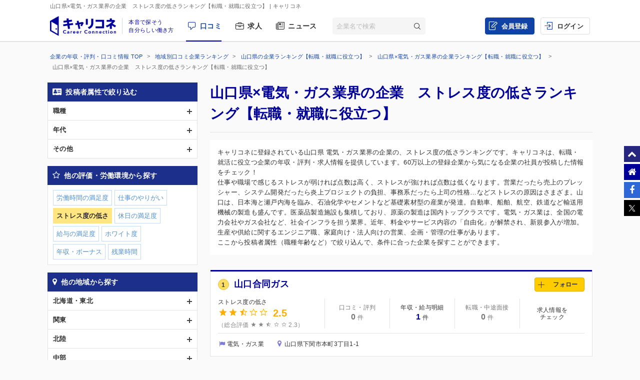

--- FILE ---
content_type: text/html; charset=UTF-8
request_url: https://careerconnection.jp/review/region/Yamaguchi/Electric_Power-Gas/Rating3/
body_size: 10710
content:
<!DOCTYPE html><!--[if lt IE 7]>      <html class="no-js lt-ie9 lt-ie8 lt-ie7"> <![endif]-->
<!--[if IE 7]>         <html class="no-js lt-ie9 lt-ie8">        <![endif]-->
<!--[if IE 8]>         <html class="no-js lt-ie9">               <![endif]-->
<!--[if gt IE 8]><!--> <html class="no-js" lang="ja">            <!--<![endif]-->

    <head>
                
<meta charset="utf-8">

<meta http-equiv="X-UA-Compatible" content="IE=edge" />



<title>山口県&times;電気・ガス業界の企業　ストレス度の低さランキング【転職・就職に役立つ】 | キャリコネ</title>

<meta name="description" content="キャリコネに登録されている山口県 電気・ガス業界の企業の、ストレス度の低さランキングです。キャリコネは、転職・就活に役立つ企業の年収・評判・求人情報を提供しています。60万以上の登録企業から気になる企業の社員が投稿した情報をチェック！" />
<meta name="keywords" content="年収,評判,面接,転職,就活,会社,企業" />
<meta property="og:title" content="山口県&times;電気・ガス業界の企業　ストレス度の低さランキング【転職・就職に役立つ】 | キャリコネ">
<meta property="og:description" content="キャリコネに登録されている山口県 電気・ガス業界の企業の、ストレス度の低さランキングです。キャリコネは、転職・就活に役立つ企業の年収・評判・求人情報を提供しています。60万以上の登録企業から気になる企業の社員が投稿した情報をチェック！">
<meta property="og:image" content="https://careerconnection.jp/assets/img/careercon-square-icon.png">

<meta name="robots" content="noindex,follow">




<link rel="canonical" href="https://careerconnection.jp/review/region/Yamaguchi/Electric_Power-Gas/Rating3/">





<link rel="shortcut icon" href="/favicon.ico" />
<link rel="apple-touch-icon-precomposed" href="/assets/img/careercon-square-icon.png" />
<link rel="apple-touch-icon" href="/assets/img/careercon-square-icon.png" />

<link rel="stylesheet" href="//careerconnection.jp/assets/cache/8fc1c159d17fe9498eaadb36fe8bd7da.css" />
	<script type="text/javascript" src="/assets/js/lib/jquery-1.10.2.min.js?1519373886"></script>

<script>
    var googletag = googletag || {};
    googletag.cmd = googletag.cmd || [];
</script>

<!--[if lte IE 8]>
    <script type="text/javascript" src="/assets/js/lib/excanvas.js"></script>
<![endif]-->

<!--[if IE]>
    <script src="//ie7-js.googlecode.com/svn/version/2.1(beta4)/IE9.js"></script>
    <script src="//css3-mediaqueries-js.googlecode.com/svn/trunk/css3-mediaqueries.js"></script>
<![endif]-->

<script type="application/ld+json">{"@context":"http://schema.org","@type":"WebSite","url":"http://careerconnection.jp/","potentialAction":{"@type":"SearchAction","target":"http://careerconnection.jp/review/search.html?category=form&reportkind=1&corpName={search_term_string}","query-input":"required name=search_term_string"}}</script>    </head>

        <body class="sub_page review"          >

                
<script>
dataLayer = [{
    'userAgent': 1,
    }];
</script>




<!-- Google Tag Manager -->
<noscript><iframe src="//www.googletagmanager.com/ns.html?id=GTM-NK29LL"
height="0" width="0" style="display:none;visibility:hidden"></iframe></noscript>
<script>(function(w,d,s,l,i){w[l]=w[l]||[];w[l].push({'gtm.start':
new Date().getTime(),event:'gtm.js'});var f=d.getElementsByTagName(s)[0],
j=d.createElement(s),dl=l!='dataLayer'?'&l='+l:'';j.async=true;j.src=
'//www.googletagmanager.com/gtm.js?id='+i+dl;f.parentNode.insertBefore(j,f);
})(window,document,'script','dataLayer','GTM-NK29LL');</script>
<!-- // Google Tag Manager -->


        <div id="wrapper">

                        
<div id="mask" class="mask-off"></div>

<div id="side_nav" class="pc">
    <ul class="side-navi-list">
        <li><a href="#wrapper" class="side-navi-list__item"><i class="i--fa-chevron-up"></i><span>ページトップへ</span></a></li>
        <li><a href="/" class="side-navi-list__item"><i class="i--fa-home"></i><span>キャリコネホームへ</span></a></li>
        <li>
            <a href="http://www.facebook.com/sharer.php?u=https:%2F%2Fcareerconnection.jp%2F&t=%E4%BC%81%E6%A5%AD%E3%83%BB%E4%BC%9A%E7%A4%BE%E3%81%AE%E5%8F%A3%E3%82%B3%E3%83%9F%E3%83%BB%E8%A9%95%E5%88%A4%E3%81%AA%E3%82%89%E3%80%90%E3%82%AD%E3%83%A3%E3%83%AA%E3%82%B3%E3%83%8D%E3%80%91%E8%BB%A2%E8%81%B7%E3%83%BB%E5%B0%B1%E8%81%B7%E6%83%85%E5%A0%B1%E3%81%8B%E3%82%89%E5%B9%B4%E5%8F%8E%E3%83%BB%E8%A9%95%E4%BE%A1%E3%81%BE%E3%81%A7" onclick="window.open(this.href, 'FBwindow', 'width=650, height=450, menubar=no, toolbar=no, scrollbars=yes'); return false;" class="side-navi-list__item"><i class="i--fa-facebook-f"></i><span>Facebook でシェア</span></a>
        </li>
        <li>
            <a href="https://x.com/intent/post/?original_referer=https://careerconnection.jp/&text=企業・会社の口コミ・評判なら【キャリコネ】転職・就職情報から年収・評価まで&url=https://careerconnection.jp/" onClick="window.open(encodeURI(decodeURI(this.href)),'tweetwindow','width=550, height=450,personalbar=0, toolbar=0, scrollbars=1, resizable=1'); return false;" class="side-navi-list__item"><i class="i--font-cc-x"></i><span>X でシェア</span></a>
        </li>
    </ul>
</div>


<header id="header" class="pc-header" role="navigation">
        <div class="pc-header__row-1">
        <div class="pc-header__description">
            <h1>山口県&times;電気・ガス業界の企業　ストレス度の低さランキング【転職・就職に役立つ】</h1>
                        <p> | キャリコネ</p>
                    </div>
    </div>
        <div class="pc-header__row-2">
        <div class="pc-header__row-2-1">
            <div class="pc-header__logo">
                <div class="pc-header-logo">
                    <div id="logo" class="pc-header-logo__img">
                        <a href="/"><img alt="キャリコネ" src="/assets/img/logo.png?1524015030" /></a>
                    </div>
                                        <div class="pc-header-logo__copy">
                        <span>本音で探そう<br>自分らしい働き方</span>
                    </div>
                                    </div>
            </div>
            <nav class="pc-header__primary-gnavi">
                <ul>
                                                            <li class="pc-header__primary-gnavi-item pc-header__primary-gnavi-item--active">
                        <a href="https://careerconnection.jp/" class="i--font-cc-review">口コミ</a>
                    </li>
                    <li class="pc-header__primary-gnavi-item ">
                        <a href="https://careerconnection.jp/job/" class="i--font-cc-job">求人</a>
                    </li>
                    <li class="pc-header__primary-gnavi-item ">
                        <a href="https://careerconnection.jp/company_news/" class="i--font-cc-news">ニュース</a>
                    </li>
                                                        </ul>
            </nav>
            <form id="review_search_hsp" action="#" class="pc-header__search-form">
                <input type="text" id="review_keyword_hsp" name="" autocomplete="off" placeholder="企業名で検索">
                <button type="submit" id="corpButton_hsp" class="i--font-cc-search"></button>
            </form>
        </div>
        <div class="pc-header__row-2-2">
            <nav class="pc-header__secondary-gnavi">
                <ul>
                                                            <li class="pc-header__secondary-gnavi-item pc-header__secondary-gnavi-item--register">
                        <a href="https://id.careerconnection.jp/registform/registform_id?siteFlg=1&hrefTo=aHR0cHM6Ly9jYXJlZXJjb25uZWN0aW9uLmpwL3Jldmlldy9yZWdpb24vWWFtYWd1Y2hpL0VsZWN0cmljX1Bvd2VyLUdhcy9SYXRpbmczLw%3D%3D&editType=1" class="i--font-cc-post">会員登録</a>
                    </li>

                    <li class="pc-header__secondary-gnavi-item">
                        <a href="https://id.careerconnection.jp/login/?siteFlg=1&hrefTo=aHR0cHM6Ly9jYXJlZXJjb25uZWN0aW9uLmpwL3Jldmlldy9yZWdpb24vWWFtYWd1Y2hpL0VsZWN0cmljX1Bvd2VyLUdhcy9SYXRpbmczLw%3D%3D&editType=1" class="i--font-cc-login">ログイン</a>
                    </li>
                                                        </ul>
            </nav>
        </div>
    </div>
</header>



                        
            <div class="">
                                <div id="main" role="main">
                    <div class="inner_wrap">
                        <ul id="column">
                            <li class="recommend">
                                
<div class="pc-breadcrumb pc-breadcrumb--other">
        <ul itemscope itemtype="http://schema.org/BreadcrumbList" class="pc-breadcrumb__list">
        <li itemprop="itemListElement" itemscope itemtype="http://schema.org/ListItem">
            <a href="https://careerconnection.jp/" itemprop="item">
                <span itemprop="name">企業の年収・評判・口コミ情報 TOP</span>
                <meta itemprop="position" content="1" />
            </a>
        </li>

                <li itemprop="itemListElement" itemscope itemtype="http://schema.org/ListItem">
            <a href="https://careerconnection.jp/review/region/" itemprop="item">
                <span itemprop="name">地域別口コミ企業ランキング</span>
                <meta itemprop="position" content="2" />
            </a>
        </li>
                <li itemprop="itemListElement" itemscope itemtype="http://schema.org/ListItem">
            <a href="https://careerconnection.jp/review/region/Yamaguchi/" itemprop="item">
                <span itemprop="name">山口県の企業ランキング【転職・就職に役立つ】</span>
                <meta itemprop="position" content="3" />
            </a>
        </li>
                <li itemprop="itemListElement" itemscope itemtype="http://schema.org/ListItem">
            <a href="https://careerconnection.jp/review/region/Yamaguchi/Electric_Power-Gas/" itemprop="item">
                <span itemprop="name">山口県&times;電気・ガス業界の企業ランキング【転職・就職に役立つ】</span>
                <meta itemprop="position" content="4" />
            </a>
        </li>
        
                        <li>
            山口県&times;電気・ガス業界の企業　ストレス度の低さランキング【転職・就職に役立つ】        </li>
            </ul>
</div>

<div class="recommend_main">
    <h1>山口県×電気・ガス業界の企業　ストレス度の低さランキング【転職・就職に役立つ】</h1>
            <div class="recommend_lead">
        <p class="recommend_lead_text_01">キャリコネに登録されている山口県 電気・ガス業界の企業の、ストレス度の低さランキングです。キャリコネは、転職・就活に役立つ企業の年収・評判・求人情報を提供しています。60万以上の登録企業から気になる企業の社員が投稿した情報をチェック！</p>
        <p class="recommend_lead_text_02">仕事や職場で感じるストレスが弱ければ点数は高く、ストレスが強ければ点数は低くなります。営業だったら売上のプレッシャー、システム開発だったら炎上プロジェクトの負担、事務系だったら上司の性格…などストレスの原因はさまざま。山口は、日本海と瀬戸内海を臨み、石油化学やセメントなど基礎素材型の産業が発達。自動車、船舶、航空、鉄道など輸送用機械の製造も盛んです。医薬品製造施設も集積しており、原薬の製造は国内トップクラスです。電気・ガス業は、全国の電力会社やガス会社など、社会インフラを担う業界。近年、料金やサービス内容の「自由化」が解禁され、新規参入が増加。生産や供給に関するエンジニア職、家庭向け・法人向けの営業、企画・管理の仕事があります。<br>ここから投稿者属性（職種年齢など）で絞り込んで、条件に合った企業を探すことができます。</p>
        <p class="sp_accordion_toggle js_sp_accordion_recommend_lead">説明をもっと読む</p>
    </div>
    
    
    
        <div class="search_anchor sp"><a href="#sp_ranking_links">関連のランキング記事</a></div>
        <div class="search_anchor sp"><a href="#sp_modal_menu">条件を変更</a></div>

    <ul class="recommend_list">
                        <li data-corpseq="5191">
        <div class="recommend_list_title_rank">
            <h2>
                <span class="recommend_list_title_rank_no1">1</span>                <div class="recommend_list_title_company">
                    <a href="https://careerconnection.jp/review/5191/">
                        山口合同ガス                    </a>
                </div>
            </h2>

                                    <a href="javascript:void(0);" id="favorite_switch_5191" class="button button-follow js-toggle-follow is-unfollowed"
                data-tokenkey='fcc_csrftoken' data-target-seq="5191">
                <span class="button-follow__icon">
                    <i class="i--font-cc-unfollowed"></i>
                </span>
                <span class="button-follow__text">フォロー</span>
                <span class="button-follow__tooltip">新着口コミが追加されると<br>メールで通知します</span>
            </a>
        </div>
        <div class="recommend_list_detail">

                        <div class="rating_data">

                
                                <div class="primary_data">
                    <span class="rating_data_title">ストレス度の低さ</span>
                                        <i class="icon-star"></i>
<i class="icon-star"></i>
<i class="icon-star-half"></i>
<i class="icon-star-empty"></i>
<i class="icon-star-empty"></i>
                    <span class="rating_data_value">2.5</span>
                </div>
                
                <div class="secondary_data">
                                        （総合評価 <i class="icon-star"></i>
<i class="icon-star"></i>
<i class="icon-star-half"></i>
<i class="icon-star-empty"></i>
<i class="icon-star-empty"></i>
                    2.3）
                </div>
                            </div>
            
            <ul class="review_data">
                <li>
                                        <span class="no-link">
                        <span class="review_data_title">口コミ・評判</span>
                        <span class="review_data_value__block"><span class="review_data_value">0</span>件</span>
                    </span>
                                    </li>
                <li>
                                        <a href="https://careerconnection.jp/review/5191/review/">
                        <span class="review_data_title">年収・給与明細</span>
                        <span class="review_data_value__block"><span class="review_data_value">1</span>件</span>
                    </a>
                                    </li>
                <li>
                                        <span class="no-link">
                        <span class="review_data_title">転職・中途面接</span>
                        <span class="review_data_value__block"><span class="review_data_value">0</span>件</span>
                    </span>
                                    </li>
                <li class="job-info">
                    <a href="https://careerconnection.jp/review/5191/jobinfo/">
                                                <span class="review_data_title no_value">求人情報を<br class="sp_hide">チェック</span>
                                            </a>
                </li>
            </ul>
        </div>
        <ul class="company_outline">
            <li class="company_industry">電気・ガス業</li>
            <li class="company_address">山口県下関市本町3丁目1-1</li>
                    </ul>
    </li>
    
        <div class="kyuuyo_sort_header" style="display: block;">
                <p><span>1</span>件中&nbsp;1~1件を表示</p>
    </div>
    <ul class="pagging cf">
            </ul>

</div>


<nav class="recommend_navi">
    <div id="sp_modal_menu" class="sp">
        <p class="sp_modal_menu_title">絞り込み条件を変更</p>
        <ul>
                                <li><a href="javascript:void(0)" onclick="return false;" id="js_modal_attribute" class="category_attribute">投稿者属性で絞り込む</a></li>
                                <li><a href="javascript:void(0)" onclick="return false;" id="js_modal_rating" class="category_rating">他の評価・労働環境から探す</a></li>
                                <li><a href="javascript:void(0)" onclick="return false;" id="js_modal_region" class="category_region">他の地域から探す</a></li>
                                <li><a href="javascript:void(0)" onclick="return false;" id="js_modal_industry" class="category_industry">他の業界から探す</a></li>
                                        </ul>
    </div>

    <div id="modal_attribute" class="recommend_search_box">
        <p class="search_box_title category_attribute">投稿者属性で絞り込む<a href="#sp_modal_menu" class="close_modal_btn sp"></a></p>
    <ul class="search_accordion">
                    <li>
            <span class="js_search_accordion ">職種</span>
            <ul class="search_link" >
                                                            <li class="noresult">コンサルタント</li>
                                                                            <li class="noresult">営業</li>
                                                                            <li class="noresult">技術</li>
                                                                            <li><a href="https://careerconnection.jp/review/region/Yamaguchi/Electric_Power-Gas/occupation4/Rating3/">管理部門</a></li>
                                                                            <li class="noresult">広告宣伝</li>
                                                                            <li class="noresult">カスタマーサポート</li>
                                                                            <li class="noresult">金融系職種</li>
                                                                            <li class="noresult">クリエイティブ系職種</li>
                                                                            <li class="noresult">販売系職種</li>
                                                                            <li class="noresult">物流系職種</li>
                                                                            <li class="noresult">教育系職種</li>
                                                                            <li class="noresult">医療系職種</li>
                                                                            <li class="noresult">不動産系職種</li>
                                                                            <li class="noresult">その他職種</li>
                                        </ul>
        </li>
                    <li>
            <span class="js_search_accordion ">年代</span>
            <ul class="search_link" >
                                                            <li><a href="https://careerconnection.jp/review/region/Yamaguchi/Electric_Power-Gas/age20/Rating3/">20代</a></li>
                                                                            <li class="noresult">30代</li>
                                                                            <li class="noresult">40代</li>
                                                                            <li class="noresult">50代</li>
                                        </ul>
        </li>
                    <li>
            <span class="js_search_accordion ">その他</span>
            <ul class="search_link" >
                                                            <li><a href="https://careerconnection.jp/review/region/Yamaguchi/Electric_Power-Gas/woman/Rating3/">女性社員</a></li>
                                                                            <li class="noresult">契約社員</li>
                                                                            <li class="noresult">派遣社員</li>
                                        </ul>
        </li>
        </ul>
</div>
<div id="modal_rating" class="recommend_search_box">
        <p class="search_box_title category_rating">他の評価・労働環境から探す<a href="#sp_modal_menu" class="close_modal_btn sp"></a></p>
    <ul class="search_link">
                    
                        <li><a href="https://careerconnection.jp/review/region/Yamaguchi/Electric_Power-Gas/Rating1/">労働時間の満足度</a></li>
                    
                        <li><a href="https://careerconnection.jp/review/region/Yamaguchi/Electric_Power-Gas/Rating2/">仕事のやりがい</a></li>
                    
                        <li class="selected">ストレス度の低さ</li>
                    
                        <li><a href="https://careerconnection.jp/review/region/Yamaguchi/Electric_Power-Gas/Rating4/">休日の満足度</a></li>
                    
                        <li><a href="https://careerconnection.jp/review/region/Yamaguchi/Electric_Power-Gas/Rating5/">給与の満足度</a></li>
                    
                        <li><a href="https://careerconnection.jp/review/region/Yamaguchi/Electric_Power-Gas/Rating6/">ホワイト度</a></li>
                    
                        <li><a href="https://careerconnection.jp/review/region/Yamaguchi/Electric_Power-Gas/Con1/">年収・ボーナス</a></li>
                    
                        <li><a href="https://careerconnection.jp/review/region/Yamaguchi/Electric_Power-Gas/Con2/">残業時間</a></li>
                </ul>
</div>
<div id="modal_region" class="recommend_search_box">
        <p class="search_box_title category_region">他の地域から探す<a href="#sp_modal_menu" class="close_modal_btn sp"></a></p>
    <ul class="search_accordion">
                    <li>
            <span class="js_search_accordion ">北海道・東北</span>
            <ul class="search_link" >
                                                            <li><a href="https://careerconnection.jp/review/region/Hokkaido/Electric_Power-Gas/Rating3/">北海道</a></li>
                                                                            <li class="noresult">青森</li>
                                                                            <li class="noresult">秋田</li>
                                                                            <li class="noresult">山形</li>
                                                                            <li class="noresult">岩手</li>
                                                                            <li><a href="https://careerconnection.jp/review/region/Miyagi/Electric_Power-Gas/Rating3/">宮城</a></li>
                                                                            <li><a href="https://careerconnection.jp/review/region/Fukushima/Electric_Power-Gas/Rating3/">福島</a></li>
                                        </ul>
        </li>
                    <li>
            <span class="js_search_accordion ">関東</span>
            <ul class="search_link" >
                                                            <li><a href="https://careerconnection.jp/review/region/Tokyo/Electric_Power-Gas/Rating3/">東京</a></li>
                                                                            <li><a href="https://careerconnection.jp/review/region/Kanagawa/Electric_Power-Gas/Rating3/">神奈川</a></li>
                                                                            <li><a href="https://careerconnection.jp/review/region/Chiba/Electric_Power-Gas/Rating3/">千葉</a></li>
                                                                            <li><a href="https://careerconnection.jp/review/region/Saitama/Electric_Power-Gas/Rating3/">埼玉</a></li>
                                                                            <li class="noresult">群馬</li>
                                                                            <li class="noresult">栃木</li>
                                                                            <li><a href="https://careerconnection.jp/review/region/Ibaraki/Electric_Power-Gas/Rating3/">茨城</a></li>
                                        </ul>
        </li>
                    <li>
            <span class="js_search_accordion ">北陸</span>
            <ul class="search_link" >
                                                            <li><a href="https://careerconnection.jp/review/region/Niigata/Electric_Power-Gas/Rating3/">新潟</a></li>
                                                                            <li class="noresult">石川</li>
                                                                            <li class="noresult">福井</li>
                                                                            <li><a href="https://careerconnection.jp/review/region/Toyama/Electric_Power-Gas/Rating3/">富山</a></li>
                                        </ul>
        </li>
                    <li>
            <span class="js_search_accordion ">中部</span>
            <ul class="search_link" >
                                                            <li><a href="https://careerconnection.jp/review/region/Aichi/Electric_Power-Gas/Rating3/">愛知</a></li>
                                                                            <li class="noresult">三重</li>
                                                                            <li><a href="https://careerconnection.jp/review/region/Gifu/Electric_Power-Gas/Rating3/">岐阜</a></li>
                                                                            <li><a href="https://careerconnection.jp/review/region/Shizuoka/Electric_Power-Gas/Rating3/">静岡</a></li>
                                                                            <li><a href="https://careerconnection.jp/review/region/Yamanashi/Electric_Power-Gas/Rating3/">山梨</a></li>
                                                                            <li><a href="https://careerconnection.jp/review/region/Nagano/Electric_Power-Gas/Rating3/">長野</a></li>
                                        </ul>
        </li>
                    <li>
            <span class="js_search_accordion ">関西</span>
            <ul class="search_link" >
                                                            <li><a href="https://careerconnection.jp/review/region/Osaka/Electric_Power-Gas/Rating3/">大阪</a></li>
                                                                            <li class="noresult">京都</li>
                                                                            <li><a href="https://careerconnection.jp/review/region/Hyogo/Electric_Power-Gas/Rating3/">兵庫</a></li>
                                                                            <li><a href="https://careerconnection.jp/review/region/Shiga/Electric_Power-Gas/Rating3/">滋賀</a></li>
                                                                            <li><a href="https://careerconnection.jp/review/region/Nara/Electric_Power-Gas/Rating3/">奈良</a></li>
                                                                            <li class="noresult">和歌山</li>
                                        </ul>
        </li>
                    <li>
            <span class="js_search_accordion is_open">中国・四国</span>
            <ul class="search_link" style="display: block;">
                                                            <li><a href="https://careerconnection.jp/review/region/Hiroshima/Electric_Power-Gas/Rating3/">広島</a></li>
                                                                            <li class="noresult">岡山</li>
                                                                            <li class="selected">山口</li>
                                                                            <li class="noresult">島根</li>
                                                                            <li class="noresult">鳥取</li>
                                                                            <li class="noresult">徳島</li>
                                                                            <li><a href="https://careerconnection.jp/review/region/Kagawa/Electric_Power-Gas/Rating3/">香川</a></li>
                                                                            <li><a href="https://careerconnection.jp/review/region/Ehime/Electric_Power-Gas/Rating3/">愛媛</a></li>
                                                                            <li class="noresult">高知</li>
                                        </ul>
        </li>
                    <li>
            <span class="js_search_accordion ">九州・沖縄</span>
            <ul class="search_link" >
                                                            <li><a href="https://careerconnection.jp/review/region/Fukuoka/Electric_Power-Gas/Rating3/">福岡</a></li>
                                                                            <li class="noresult">佐賀</li>
                                                                            <li class="noresult">長崎</li>
                                                                            <li class="noresult">熊本</li>
                                                                            <li class="noresult">大分</li>
                                                                            <li><a href="https://careerconnection.jp/review/region/Miyazaki/Electric_Power-Gas/Rating3/">宮崎</a></li>
                                                                            <li class="noresult">鹿児島</li>
                                                                            <li><a href="https://careerconnection.jp/review/region/Okinawa/Electric_Power-Gas/Rating3/">沖縄</a></li>
                                        </ul>
        </li>
        </ul>
</div>
<div id="modal_industry" class="recommend_search_box">
        <p class="search_box_title category_industry">他の業界から探す<a href="#sp_modal_menu" class="close_modal_btn sp"></a></p>
    <ul class="search_accordion">
                    <li>
            <span class="js_search_accordion ">金融</span>
            <ul class="search_link" >
                                                            <li><a href="https://careerconnection.jp/review/region/Yamaguchi/Banks/Rating3/">銀行業</a></li>
                                                                            <li class="noresult">証券業</li>
                                                                            <li><a href="https://careerconnection.jp/review/region/Yamaguchi/Insurance/Rating3/">保険業</a></li>
                                                                            <li><a href="https://careerconnection.jp/review/region/Yamaguchi/Other_Financing_Business/Rating3/">その他金融業</a></li>
                                        </ul>
        </li>
                    <li>
            <span class="js_search_accordion ">建設・不動産</span>
            <ul class="search_link" >
                                                            <li><a href="https://careerconnection.jp/review/region/Yamaguchi/Construction/Rating3/">建設業</a></li>
                                                                            <li><a href="https://careerconnection.jp/review/region/Yamaguchi/Real_Estate/Rating3/">不動産業</a></li>
                                        </ul>
        </li>
                    <li>
            <span class="js_search_accordion ">物流・運送</span>
            <ul class="search_link" >
                                                            <li><a href="https://careerconnection.jp/review/region/Yamaguchi/Land_Transportation/Rating3/">陸運業</a></li>
                                                                            <li><a href="https://careerconnection.jp/review/region/Yamaguchi/Marine_Transportation/Rating3/">海運業</a></li>
                                                                            <li class="noresult">空運業</li>
                                                                            <li><a href="https://careerconnection.jp/review/region/Yamaguchi/Warehousing-Harbor_Transportation_Services/Rating3/">倉庫・運輸関連業</a></li>
                                        </ul>
        </li>
                    <li>
            <span class="js_search_accordion is_open">資源</span>
            <ul class="search_link" style="display: block;">
                                                            <li class="noresult">繊維製品</li>
                                                                            <li><a href="https://careerconnection.jp/review/region/Yamaguchi/Pulp-Paper/Rating3/">パルプ・紙</a></li>
                                                                            <li><a href="https://careerconnection.jp/review/region/Yamaguchi/Chemicals/Rating3/">化学</a></li>
                                                                            <li><a href="https://careerconnection.jp/review/region/Yamaguchi/Pharmaceutical/Rating3/">医薬品</a></li>
                                                                            <li class="noresult">石油・石炭製品</li>
                                                                            <li class="noresult">ゴム製品</li>
                                                                            <li><a href="https://careerconnection.jp/review/region/Yamaguchi/Glass-Ceramics_Products/Rating3/">ガラス・土石製品</a></li>
                                                                            <li><a href="https://careerconnection.jp/review/region/Yamaguchi/Iron-Steel/Rating3/">鉄鋼</a></li>
                                                                            <li class="noresult">鉱業</li>
                                                                            <li><a href="https://careerconnection.jp/review/region/Yamaguchi/Nonferrous_Metals/Rating3/">非鉄金属</a></li>
                                                                            <li><a href="https://careerconnection.jp/review/region/Yamaguchi/Metal_Products/Rating3/">金属製品</a></li>
                                                                            <li class="selected">電気・ガス業</li>
                                        </ul>
        </li>
                    <li>
            <span class="js_search_accordion ">電気・精密</span>
            <ul class="search_link" >
                                                            <li><a href="https://careerconnection.jp/review/region/Yamaguchi/Machinery/Rating3/">機械</a></li>
                                                                            <li><a href="https://careerconnection.jp/review/region/Yamaguchi/Electric_Appliances/Rating3/">電気機器</a></li>
                                                                            <li><a href="https://careerconnection.jp/review/region/Yamaguchi/Transportation_Equipment/Rating3/">輸送用機器</a></li>
                                                                            <li><a href="https://careerconnection.jp/review/region/Yamaguchi/Precision_Instruments/Rating3/">精密機器</a></li>
                                                                            <li><a href="https://careerconnection.jp/review/region/Yamaguchi/Other_Products/Rating3/">その他製品</a></li>
                                        </ul>
        </li>
                    <li>
            <span class="js_search_accordion ">食品</span>
            <ul class="search_link" >
                                                            <li><a href="https://careerconnection.jp/review/region/Yamaguchi/Foods/Rating3/">食料品</a></li>
                                                                            <li class="noresult">水産・農林業</li>
                                        </ul>
        </li>
                    <li>
            <span class="js_search_accordion ">情報・通信</span>
            <ul class="search_link" >
                                                            <li><a href="https://careerconnection.jp/review/region/Yamaguchi/Information-Communication/Rating3/">情報・通信</a></li>
                                        </ul>
        </li>
                    <li>
            <span class="js_search_accordion ">小売・卸</span>
            <ul class="search_link" >
                                                            <li><a href="https://careerconnection.jp/review/region/Yamaguchi/Wholesale_Trade/Rating3/">卸売業</a></li>
                                                                            <li><a href="https://careerconnection.jp/review/region/Yamaguchi/Retail_Trade/Rating3/">小売業</a></li>
                                        </ul>
        </li>
                    <li>
            <span class="js_search_accordion ">その他</span>
            <ul class="search_link" >
                                                            <li><a href="https://careerconnection.jp/review/region/Yamaguchi/Services/Rating3/">サービス業</a></li>
                                                                            <li><a href="https://careerconnection.jp/review/region/Yamaguchi/Nonclassifiable/Rating3/">その他</a></li>
                                        </ul>
        </li>
        </ul>
</div>
<div class="recommend_search_box">
    <p class="search_box_title category_change">絞り込み条件を解除</p>
    <ul class="search_link">
                <li><a href="https://careerconnection.jp/review/industry/Electric_Power-Gas/Rating3/" class="change_link">山口</a></li>
        
                <li><a href="https://careerconnection.jp/review/region/Yamaguchi/Rating3/" class="change_link">電気・ガス業</a></li>
        
        
                <li><a href="https://careerconnection.jp/review/region/Yamaguchi/Electric_Power-Gas/" class="change_link">ストレス度の低さ</a></li>
            </ul>
</div>
<div class="recommend_links_box">
    <p class="links_box_title">山口県 &times; 電気・ガス業界の求人</p>
    <ul>
            <li>
            <a href="https://careerconnection.jp/job/A0223013977456-detail">
                <div class="links_title">【全国】太陽光発電所の運用・保守◆業界トップクラスシェア／第2種電気主任技術者／年休120日【dodaエージェントサービス 求人】</div>
                <div class="links_text">株式会社スマートエナジー</div>
            </a>
        </li>
            <li>
            <a href="https://careerconnection.jp/job/A0223013978414-detail">
                <div class="links_title">【全国各地勤務】メガソーラー発電所の保守・管理※電気主任技術者資格を活かす／夜勤なし／残業10h程度【dodaエージェントサービス 求人】</div>
                <div class="links_text">オリックス・リニューアブルエナジー・マネジメント株式会社</div>
            </a>
        </li>
            <li>
            <a href="https://careerconnection.jp/job/A0223013966844-detail">
                <div class="links_title">【山口市】未経験から営業デビュー！SDGs事業でキャリアアップ ◆完全週休2日&times;年間休日120日【dodaエージェントサービス 求人】</div>
                <div class="links_text">株式会社エコスタイル</div>
            </a>
        </li>
            <li>
            <a href="https://careerconnection.jp/job/A0223013824831-detail">
                <div class="links_title">【山口／美弥市】太陽光発電所の施工管理技士◆急成長中の太陽光発電O&amp;M事業パイオニアベンチャー◆【dodaエージェントサービス 求人】</div>
                <div class="links_text">株式会社スマートエナジー</div>
            </a>
        </li>
            <li>
            <a href="https://careerconnection.jp/job/A0223013758991-detail">
                <div class="links_title">【山口/下関/転勤無】エネルギー商社の経理総務※管理職候補/出光興産（株）の特約店/年間休日120日【dodaエージェントサービス 求人】</div>
                <div class="links_text">株式会社福石</div>
            </a>
        </li>
        </ul>
    <div class="links_more_link"><a href="https://careerconnection.jp/job/result?workLocation2%5B0%5D=46&amp;hopeIndustries2%5B0%5D=92">すべてを見る</a></div>
</div>

            <div id="sp_ranking_links" class="recommend_links_box">
        <p class="links_box_title">関連のランキング記事</p>
        <ul>
                        <li>
                <a href="https://careerconnection.jp/review/ranking/192/">
                    <div class="links_award_title">電力・ガス業界の給与の満足度が高い企業ランキング2019</div>
                </a>
            </li>
                        <li>
                <a href="https://careerconnection.jp/review/ranking/176/">
                    <div class="links_award_title">電力・ガス業界の休日の満足度が高い企業ランキング2019</div>
                </a>
            </li>
                        <li>
                <a href="https://careerconnection.jp/review/ranking/159/">
                    <div class="links_award_title">電力・ガス業界のストレス度の低い企業ランキング2019</div>
                </a>
            </li>
                        <li>
                <a href="https://careerconnection.jp/review/ranking/153/">
                    <div class="links_award_title">電力・ガス業界の仕事にやりがいを感じる企業ランキング2019</div>
                </a>
            </li>
                        <li>
                <a href="https://careerconnection.jp/review/ranking/146/">
                    <div class="links_award_title">電力・ガス業界の労働時間の満足度が高い企業ランキング2019</div>
                </a>
            </li>
                    </ul>
        <div class="links_more_link"><a href="https://careerconnection.jp/review/ranking/">他の企業ランキング記事を見る</a></div>
    </div>
        
</nav>



<script>
        $(window).on('load', function() {
        if (window.matchMedia('(max-width:640px)').matches) {

                        var flg = "close";
            $(".js_sp_accordion_recommend_lead").on("click", function() {
                $(".recommend_lead_text_02").slideToggle();
                if(flg == "close"){
                    $(this).text("閉じる");
                    flg = "open";
                }else{
                    $(this).text("説明をもっと読む");
                    flg = "close";
                }
            });
        }
    });

        $(function() {
        $(".js_search_accordion").on("click", function() {
            $(this).next().slideToggle();
            $(this).toggleClass("is_open");
        });
    });

        $(window).on('load', function() {
        if (window.matchMedia('(max-width:640px)').matches) {
            recommendNaviModal();
        }
    });

    function recommendNaviModal() {
                $('#js_modal_region').on('click', function() {
            $('#modal_region').toggleClass('is_open');
        });
                $('#js_modal_industry').on('click', function() {
            $('#modal_industry').toggleClass('is_open');
        });
        $('#js_modal_attribute').on('click', function() {
            $('#modal_attribute').toggleClass('is_open');
        });
                $('#js_modal_rating').on('click', function() {
            $('#modal_rating').toggleClass('is_open');
        });
                $('.close_modal_btn').on('click', function() {
            $('.recommend_search_box').removeClass('is_open');
        });
    }
</script>
                            </li>
                        </ul><!-- // #column -->
                    </div><!-- // .inner_wrap -->
                </div><!-- // #main -->
            </div>

                        
<footer id="footer" class="pc-footer">

    <section class="pc-footer-row-1">
        <div class="pc-footer-description">
                                    <div class="pc-footer-description__title">キャリコネは企業の年収・給与/口コミ・評判/転職・中途採用面接対策/求人の情報サイト</div>
            <p class="pc-footer-description__body">キャリコネは、利用者のアンケートから収集した企業の年収・給与、口コミ・評判、転職・中途採用面接対策を基にした情報サイトです。 キャリコネの年収・給与レポート、口コミ・評判レポート、転職・中途採用面接レポートは、有名企業に勤める社員を中心に投稿されたもので、月給だけでなく、残業代、手当、賞与などを具体的にカバーした年収情報と、働く環境やローカルルール、社員にしかわからない口コミや転職時の面接体験などから構成されています。<br/>幹部候補求人を中心とした年収200万円アップの求人も提供しております。企業の評判や口コミ情報を見ながら、求人応募を行うことができます。<br/>また、企業や仕事に関連した特集コンテンツも充実しており、企業の人事制度や公的データ算出による平均年収や様々な角度から働く人のキャリアをサポートする情報を提供しています。</p>
            
                    </div>
    </section>

    <section class="pc-footer-row-2">

        
        <div class="pc-footer__banner">
            <a href="https://agent-navigation.jp/lp/2?utm_source=cc&utm_medium=banner&utm_campaign=anavilp01_from_cc"
             target="_blank"
             class="gtm_event_anavilp01_from_ccgfooter_pc">
                <img alt="年間決定実績1,000件以上の求人データベース Agent Navigation" src="/assets/img/anavi/banner_anavi01_landscape2.png?1655370085" />            </a>
        </div>

        <div class="site-navi-wrap">
            <ul class="site-navi-primary-link-list">
                <li><a href="https://careerconnection.jp/">キャリコネトップ</a></li>
                <li><a href="https://careerconnection.jp/job/">求人</a></li>
                <li><a href="https://careerconnection.jp/company_news/">企業ニュース</a></li>
                <li><a href="https://id.careerconnection.jp/" target="_blank">会員ID管理</a></li>
                <li><a href="https://careerconnection.jp/src/award/">受賞歴・メディア掲載歴</a></li>
            </ul>

            <ul class="site-navi-secondary-link-list">
                <li><a href="https://careerconnection.jp/src/about_cc">キャリコネとは</a></li>
                <li><a href="https://careerconnection.jp/src/contact">お問い合わせ</a></li>
                <li><a href="https://careerconnection.jp/src/help">ヘルプ</a></li>
                <li><a href="https://id.careerconnection.jp/rules/index" target="_blank">利用規約</a></li>
                <li><a href="https://www.globalway.co.jp/company/privacypolicy/" target="_blank">プライバシーポリシー</a></li>
                <li><a href="https://www.globalway.co.jp/company/cookiepolicy/" target="_blank">Cookie等利用ポリシー</a></li>
                <li><a href="https://careerconnection.jp/src/info_security">情報セキュリティ</a></li>
                <li><a href="https://careerconnection.jp/src/sitemap">サイトマップ</a></li>
            </ul>

            <div class="site-requests-form">
                <div class="site-requests-form__title">キャリコネへのご意見・ご要望をお待ちしております。</div>
                <p class="site-requests-form__note">※下記フォームには個人情報(個人名、住所、メールアドレスなど)のご入力はお控えください。<br>※個別に返信はできませんので、ご了承ください。<a href="https://careerconnection.jp/src/contact">返信の必要なお問い合わせはこちら</a></p>
                <div id="contact_send" class="site-requests-form__form">
                    <textarea id="contact_description" class="site-requests-form__textarea"></textarea>
                    <a id="contact_submit" class="site-requests-form__submit" tabindex="0"><span>送信</span></a>
                </div>
            </div>
        </div>

    </section>


    <section class="pc-footer-row-3">
        <div class="pc-footer-company">
            <div class="pc-footer-company__title">株式会社グローバルウェイ</div>
            <ul class="pc-footer-company__link-list">
                <li><a href="http://www.globalway.co.jp/company/outline/" target="_blank">企業情報</a></li>
                <li><a href="http://www.globalway.co.jp/recruit/" target="_blank">採用情報</a></li>
            </ul>
        </div>

        <ul class="pc-footer-services">
            <li>
                <a href="https://job.careerconnection.jp/" target="_blank">
                    <img alt="キャリコネ転職" src="/assets/img/logo/cc_job_logo.png?1528107572" />                    <span>自分を『ワンアップ』する<br>転職サイト「キャリコネ転職」</span>
                </a>
            </li>
            <li>
                <a href="https://news.careerconnection.jp/" target="_blank">
                    <img alt="キャリコネニュース" src="/assets/img/logo/cc_news_logo.png?1528107572" />                    <span>働きやすい職場を増やそう<br>「キャリコネニュース」</span>
                </a>
            </li>
            <li>
                <a href="http://corp-research.jp/" target="_blank">
                    <img alt="リサコ" src="/assets/img/logo/resaco_logo.png?1671769066" />                    <span>理解が深まる企業研究メディア<br>「リサコ」</span>
                </a>
            </li>
            <li>
                <a href="https://www.globalway.co.jp/lp/rs/" target="_blank">
                    <img alt="グローバルウェイ ハイクラスエージェント" src="/assets/img/logo/globalway_highclass_agent_logo.png?1675054897" />                    <span>IT・外資系転職に特化した人材紹介「グローバルウェイ ハイクラスエージェント」</span>
                </a>
            </li>
                        <li>
                <a href="https://www.timeticket.jp/" target="_blank">
                    <img alt="TimeTicket" src="/assets/img/logo/timeticket_logo.png?1634709090" />                    <span>個人の空き時間を売買する<br />「TimeTicket」</span>
                </a>
            </li>
            <li>
                <a href="https://blog.mid-career-recruiting.com/" target="_blank">
                    <img alt="中途採用サクセス" src="/assets/img/logo/mid_career_recruiting_success_logo.png?1559717366" />                    <span>中途採用に悩む人事担当者のための<br />「中途採用サクセス」</span>
                </a>
            </li>
            <li>
                <a href="https://news.careerconnection.jp/dx/?ref=careerconnection" target="_blank">
                    <img alt="NEXT DX LEADER" src="/assets/img/logo/next_dx_leader_logo.png?1660112142" />                    <span>DX最前線と繋がる動画プラットフォーム<br />「NEXT DX LEADER」</span>
                </a>
            </li>
        </ul>
    </section>


    <div class="pc-footer-copyright">
        <p>Copyright (C) Globalway, Inc. All rights reserved.</p>
    </div>

</footer>







<script type="text/javascript">function fuel_csrf_token()
{if(document.cookie.length>0)
{var c_name="fcc_csrftoken";c_start=document.cookie.indexOf(c_name+"=");if(c_start!=-1)
{c_start=c_start+c_name.length+1;c_end=document.cookie.indexOf(";",c_start);if(c_end==-1)
{c_end=document.cookie.length;}
return unescape(document.cookie.substring(c_start,c_end));}}
return"";}</script>
<script type="text/javascript">function fuel_set_csrf_token(form)
{if(document.cookie.length>0&&typeof form!=undefined)
{var c_name="fcc_csrftoken";c_start=document.cookie.indexOf(c_name+"=");if(c_start!=-1)
{c_start=c_start+c_name.length+1;c_end=document.cookie.indexOf(";",c_start);if(c_end==-1)
{c_end=document.cookie.length;}
value=unescape(document.cookie.substring(c_start,c_end));if(value!="")
{for(i=0;i<form.elements.length;i++)
{if(form.elements[i].name==c_name)
{form.elements[i].value=value;break;}}}}}}</script>
<script type="text/javascript">$('#contact_submit').click(function()
{var value=$.trim($('#contact_description').val());if(value.length==0){return;}
$.ajax({type:'post',url:'https://careerconnection.jp/src/contact/from_footer/',data:{value:value,fcc_csrftoken:fuel_csrf_token()},dataType:'html',success:function(data,textStatus){$('#contact_send').html(data);},xhrFields:{withCredentials:true},complete:function()
{$('input[name="fcc_csrftoken"]').each(function()
{var form=$(this).closest('form');fuel_set_csrf_token(form[0]);});},cache:false});});</script>        </div>


        	<link type="text/css" rel="stylesheet" href="/assets/css/lib/font-awesome/4.7.0/css/font-awesome.min.css?1524467990" />
	<link type="text/css" rel="stylesheet" href="/assets/css/lib/jquery-ui/jquery-ui-1.12.1.min.css?1524624169" />
	<script type="text/javascript" src="/assets/js/lib/jquery.easing.1.4.1.min.js?1524467990"></script>
	<script type="text/javascript" src="/assets/js/lib/jquery.inview.1.1.2.min.js?1524467990"></script>
	<script type="text/javascript" src="/assets/js/lib/chart/Chart.min.js?1524467990"></script>
	<script type="text/javascript" src="/assets/js/lib/jquery-ui-1.12.1.min.js?1524467990"></script>
<script src="//careerconnection.jp/assets/cache/e97bd75e57eb1ad17176dc9a4eb96004.js"></script>
    </body>
</html>


--- FILE ---
content_type: text/css
request_url: https://careerconnection.jp/assets/cache/8fc1c159d17fe9498eaadb36fe8bd7da.css
body_size: 136963
content:
html,body,div,span,applet,object,iframe,h1,h2,h3,h4,h5,h6,p,blockquote,pre,a,abbr,acronym,address,big,cite,code,del,dfn,em,img,ins,kbd,q,s,samp,small,strike,strong,sub,sup,tt,var,b,u,i,center,dl,dt,dd,ol,ul,li,fieldset,form,label,legend,table,caption,tbody,tfoot,thead,tr,th,td,article,aside,canvas,details,embed,figure,figcaption,footer,header,hgroup,menu,nav,output,ruby,section,summary,time,mark,audio,video{margin:0;padding:0;border:0;font:inherit;font-size:100%;vertical-align:baseline}html{line-height:1}ol,ul{list-style:none}table{border-collapse:collapse;border-spacing:0}caption,th,td{text-align:left;font-weight:normal;vertical-align:middle}q,blockquote{quotes:none}q:before,q:after,blockquote:before,blockquote:after{content:"";content:none}a img{border:none}article,aside,details,figcaption,figure,footer,header,hgroup,main,menu,nav,section,summary{display:block}.parts-sprite,.parts-bg_popularword,.parts-icon_blue_comment,.parts-icon_blue_news,.parts-icon_blue_rank,.parts-icon_chair,.parts-icon_clock,.parts-icon_green_comment,.parts-icon_green_news,.parts-icon_green_rank,.parts-icon_red_comment,.parts-icon_red_news,.parts-icon_red_rank{background-image:url('/assets/img/parts-sfa68b89f35.png');background-repeat:no-repeat}.parts-bg_popularword{background-position:0 0}.parts-icon_blue_comment{background-position:0 -32px}.parts-icon_blue_news{background-position:0 -82px}.parts-icon_blue_rank{background-position:0 -132px}.parts-icon_chair{background-position:0 -182px}.parts-icon_clock{background-position:0 -202px}.parts-icon_green_comment{background-position:0 -222px}.parts-icon_green_news{background-position:0 -272px}.parts-icon_green_rank{background-position:0 -322px}.parts-icon_red_comment{background-position:0 -372px}.parts-icon_red_news{background-position:0 -422px}.parts-icon_red_rank{background-position:0 -472px}@font-face{font-family:"Bebas Neue";src:url("/assets/fonts/BebasNeue-webfont.eot");src:url("/assets/fonts/BebasNeue-webfont.eot?#iefix") format("embedded-opentype"),url("/assets/fonts/BebasNeue-webfont.woff") format("woff"),url("/assets/fonts/BebasNeue-webfont.ttf") format("truetype"),url("/assets/fonts/BebasNeue-webfont.svg#BebasNeue-webfont") format("svg")}@font-face{font-family:"fontello";src:url("/assets/fonts/fontello.eot");src:url("/assets/fonts/fontello.eot?#iefix") format("embedded-opentype"),url("/assets/fonts/fontello.woff") format("woff"),url("/assets/fonts/fontello.ttf") format("truetype"),url("/assets/fonts/fontello.svg#fontello") format("svg")}[class^="icon-"]:before,[class*=" icon-"]:before{font-family:"fontello";font-style:normal;font-weight:normal;speak:none;display:inline-block;text-decoration:inherit;width:1em;margin-right:.2em;text-align:center;font-variant:normal;text-transform:none;line-height:1em;margin-left:.2em}.icon-down-open:before{content:'\e800'}.icon-left-open:before{content:'\e801'}.icon-right-circle:before{content:'\e802'}.icon-left-circle:before{content:'\e803'}.icon-down-circle:before{content:'\e804'}.icon-up-circle:before{content:'\e805'}.icon-right-open:before{content:'\e806'}.icon-up-open:before{content:'\e807'}.icon-home:before{content:'\e808'}.icon-gplus:before{content:'\e809'}.icon-facebook:before{content:'\e80a'}.icon-twitter:before{content:'\e80b'}.icon-search:before{content:'\e80c'}.icon-comment:before{content:'\e80d'}.icon-lock:before{content:'\e80e'}.icon-help:before{content:'\e80f'}.icon-user:before{content:'\e810'}.icon-suitcase:before{content:'\e811'}.icon-building:before{content:'\e812'}.icon-crown:before{content:'\e813'}.icon-menu:before{content:'\e814'}.icon-cancel:before{content:'\e815'}.icon-star:before{content:'\e816'}.icon-star-empty:before{content:'\e817'}.icon-wallet:before{content:'\e818'}.icon-star-half:before{content:'\e819'}.icon-list:before{content:'\e81a'}.icon-heart:before{content:'\e81b'}.icon-heart-empty:before{content:'\e81c'}.icon-eye:before{content:'\e81d'}.icon-clock:before{content:'\e81e'}.icon-down-open:before,.icon-left-open:before,.icon-right-circle:before,.icon-left-circle:before,.icon-down-circle:before,.icon-up-circle:before,.icon-right-open:before,.icon-up-open:before,.icon-home:before,.icon-gplus:before,.icon-facebook:before,.icon-twitter:before,.icon-search:before,.icon-comment:before,.icon-lock:before,.icon-help:before,.icon-user:before,.icon-suitcase:before,.icon-building:before,.icon-crown:before,.icon-menu:before,.icon-cancel:before,.icon-star:before,.icon-star-empty:before,.icon-star-half:before,.icon-wallet:before,.icon-eye:before,.icon-heart:before{font-family:"fontello"}.icon-star,.icon-star-half,.icon-star-empty{display:inline-block;width:18px;height:18px;text-align:left;margin-right:2px;font-size:18px}.pc{display:block !important}.sp{display:none !important}.pc_hidden{visibility:hidden}.my_page #main_visual,.search #main_visual,.biz #main_visual{height:0px}@-webkit-keyframes sun-1{0%{-webkit-transform:rotate(0)}100%{-webkit-transform:rotate(-360deg)}}@keyframes sun-1{0%{transform:rotate(0)}100%{transform:rotate(-360deg)}}@-webkit-keyframes sun-2{0%{-webkit-transform:rotate(0)}100%{-webkit-transform:rotate(360deg)}}@keyframes sun-2{0%{transform:rotate(0)}100%{transform:rotate(360deg)}}@-webkit-keyframes cloud-1{0%{-webkit-transform:translate3d(0, 0, 0)}100%{-webkit-transform:translate3d(0, 10px, 0)}}@keyframes cloud-1{0%{transform:translate3d(0, 0, 0)}100%{transform:translate3d(0, 10px, 0)}}@-webkit-keyframes cloud-2{0%{-webkit-transform:translate3d(0, 0, 0)}100%{-webkit-transform:translate3d(0, -10px, 0)}}@keyframes cloud-2{0%{transform:translate3d(0, 0, 0)}100%{transform:translate3d(0, -10px, 0)}}@-webkit-keyframes cloud-3{0%{-webkit-transform:translate3d(0, 0, 0)}100%{-webkit-transform:translate3d(0, 10px, 0)}}@keyframes cloud-3{0%{transform:translate3d(0, 0, 0)}100%{transform:translate3d(0, -10px, 0)}}.top_page .review_search,.top_page .job_search,.top_page .biz_search{display:none}.top_page .company_logos{display:none !important;background:#FFF;padding:10px 0;border-bottom:1px solid #E3E3E3}.top_page .detail_search,.top_page .search_result{display:none}.top_page #main_visual{position:relative;width:100%;height:360px}.top_page #main_visual .anim-rotate{opacity:0;-ms-filter:"progid:DXImageTransform.Microsoft.Alpha(Opacity=0)";filter:alpha(opacity=0);-webkit-transform:rotateX(90deg);-moz-transform:rotateX(90deg);-ms-transform:rotateX(90deg);-o-transform:rotateX(90deg);transform:rotateX(90deg)}.top_page #main_visual .anim-scale{opacity:0;-ms-filter:"progid:DXImageTransform.Microsoft.Alpha(Opacity=0)";filter:alpha(opacity=0);-webkit-transform:scale(0);-moz-transform:scale(0);-ms-transform:scale(0);-o-transform:scale(0);transform:scale(0)}.top_page #main_visual .anim-top{opacity:0;-ms-filter:"progid:DXImageTransform.Microsoft.Alpha(Opacity=0)";filter:alpha(opacity=0);-webkit-transform:translate(0, -30px);-moz-transform:translate(0, -30px);-ms-transform:translate(0, -30px);-o-transform:translate(0, -30px);transform:translate(0, -30px)}.top_page #main_visual .anim-opacity{opacity:0 !important}.top_page #main_visual .layer{position:absolute;bottom:0;left:50%;width:2580px;height:360px;margin-left:-1280px}.top_page #main_visual .layer_sky{background:url(/assets/img/bg_layer_sky.png) no-repeat 50% 50%}.top_page #main_visual .layer_field{background:url(/assets/img/bg_layer_field.png) no-repeat 50% 50%}.top_page #main_visual .layer_city_1{background:url(/assets/img/bg_layer_city_1.png) no-repeat 50% 50%;-webkit-transition:all .35s ease-in-out 0s;-moz-transition:all .35s ease-in-out 0s;-ms-transition:all .35s ease-in-out 0s;-o-transition:all .35s ease-in-out 0s;transition:all .35s ease-in-out 0s;-webkit-transform-origin:50% 100% 0;-moz-transform-origin:50% 100% 0;-ms-transform-origin:50% 100% 0;-o-transform-origin:50% 100% 0;transform-origin:50% 100% 0}.top_page #main_visual .layer_city_2{background:url(/assets/img/bg_layer_city_2.png) no-repeat 50% 50%;-webkit-transition:all .35s ease-in-out .2s;-moz-transition:all .35s ease-in-out .2s;-ms-transition:all .35s ease-in-out .2s;-o-transition:all .35s ease-in-out .2s;transition:all .35s ease-in-out .2s;-webkit-transform-origin:50% 100% 0;-moz-transform-origin:50% 100% 0;-ms-transform-origin:50% 100% 0;-o-transform-origin:50% 100% 0;transform-origin:50% 100% 0}.top_page #main_visual .layer_tokyotower{position:absolute;bottom:50px;left:220px;width:69px;height:138px;background:url(/assets/img/bg_layer_tokyotower.png) no-repeat 50% 50%;-webkit-transition:all .35s ease-in-out .4s;-moz-transition:all .35s ease-in-out .4s;-ms-transition:all .35s ease-in-out .4s;-o-transition:all .35s ease-in-out .4s;transition:all .35s ease-in-out .4s;-webkit-transform-origin:50% 100% 0;-moz-transform-origin:50% 100% 0;-ms-transform-origin:50% 100% 0;-o-transform-origin:50% 100% 0;transform-origin:50% 100% 0}.top_page #main_visual .layer_fuji{position:absolute;bottom:50px;left:-150px;width:258px;height:116px;background:url(/assets/img/bg_layer_fuji.png) no-repeat 50% 50%;-webkit-transition:all .35s ease-in-out .6s;-moz-transition:all .35s ease-in-out .6s;-ms-transition:all .35s ease-in-out .6s;-o-transition:all .35s ease-in-out .6s;transition:all .35s ease-in-out .6s;-webkit-transform-origin:50% 100% 0;-moz-transform-origin:50% 100% 0;-ms-transform-origin:50% 100% 0;-o-transform-origin:50% 100% 0;transform-origin:50% 100% 0}.top_page #main_visual .layer_skytree{position:absolute;bottom:50px;right:210px;width:25px;height:239px;background:url(/assets/img/bg_layer_skytree.png) no-repeat 50% 50%;-webkit-transition:all .35s ease-in-out .8s;-moz-transition:all .35s ease-in-out .8s;-ms-transition:all .35s ease-in-out .8s;-o-transition:all .35s ease-in-out .8s;transition:all .35s ease-in-out .8s;-webkit-transform-origin:50% 100% 0;-moz-transform-origin:50% 100% 0;-ms-transform-origin:50% 100% 0;-o-transform-origin:50% 100% 0;transform-origin:50% 100% 0}.top_page #main_visual .layer_mountain{background:url(/assets/img/bg_layer_mountain.png) no-repeat 50% 50%;-webkit-transition:all .35s ease-in-out 1s;-moz-transition:all .35s ease-in-out 1s;-ms-transition:all .35s ease-in-out 1s;-o-transition:all .35s ease-in-out 1s;transition:all .35s ease-in-out 1s;-webkit-transform-origin:50% 100% 0;-moz-transform-origin:50% 100% 0;-ms-transform-origin:50% 100% 0;-o-transform-origin:50% 100% 0;transform-origin:50% 100% 0}.top_page #main_visual .layer_cloud_1{position:absolute;top:130px;right:108px;width:108px;height:23px;opacity:.3;-ms-filter:"progid:DXImageTransform.Microsoft.Alpha(Opacity=30)";filter:alpha(opacity=30);-webkit-transition:opacity .35s ease-in-out 1.8s;-moz-transition:opacity .35s ease-in-out 1.8s;-ms-transition:opacity .35s ease-in-out 1.8s;-o-transition:opacity .35s ease-in-out 1.8s;transition:opacity .35s ease-in-out 1.8s;background:url(/assets/img/bg_layer_cloud_s.png) no-repeat 50% 50%;-webkit-animation:cloud-1 1.2s linear 0s infinite alternate;-moz-animation:cloud-1 1.2s linear 0s infinite alternate;-ms-animation:cloud-1 1.2s linear 0s infinite alternate;-o-animation:cloud-1 1.2s linear 0s infinite alternate;animation:cloud-1 1.2s linear 0s infinite alternate}.top_page #main_visual .layer_cloud_2{position:absolute;top:80px;left:-108px;width:108px;height:23px;opacity:.3;-ms-filter:"progid:DXImageTransform.Microsoft.Alpha(Opacity=30)";filter:alpha(opacity=30);-webkit-transition:opacity .35s ease-in-out 2s;-moz-transition:opacity .35s ease-in-out 2s;-ms-transition:opacity .35s ease-in-out 2s;-o-transition:opacity .35s ease-in-out 2s;transition:opacity .35s ease-in-out 2s;background:url(/assets/img/bg_layer_cloud_s.png) no-repeat 50% 50%;-webkit-animation:cloud-2 1.5s linear 0s infinite alternate;-moz-animation:cloud-2 1.5s linear 0s infinite alternate;-ms-animation:cloud-2 1.5s linear 0s infinite alternate;-o-animation:cloud-2 1.5s linear 0s infinite alternate;animation:cloud-2 1.5s linear 0s infinite alternate}.top_page #main_visual .layer_cloud_3{position:absolute;top:30px;right:-166px;width:166px;height:36px;opacity:.3;-ms-filter:"progid:DXImageTransform.Microsoft.Alpha(Opacity=30)";filter:alpha(opacity=30);-webkit-transition:opacity .35s ease-in-out 2.2s;-moz-transition:opacity .35s ease-in-out 2.2s;-ms-transition:opacity .35s ease-in-out 2.2s;-o-transition:opacity .35s ease-in-out 2.2s;transition:opacity .35s ease-in-out 2.2s;background:url(/assets/img/bg_layer_cloud_m.png) no-repeat 50% 50%;-webkit-animation:cloud-3 2s linear 0s infinite alternate;-moz-animation:cloud-3 2s linear 0s infinite alternate;-ms-animation:cloud-3 2s linear 0s infinite alternate;-o-animation:cloud-3 2s linear 0s infinite alternate;animation:cloud-3 2s linear 0s infinite alternate}.top_page #main_visual .layer_sun{position:absolute;top:-20px;right:0;width:128px;height:128px;-webkit-transition:all .55s cubic-bezier(0.175, 0.885, 0.32, 1.275) 1.2s;-moz-transition:all .55s cubic-bezier(0.175, 0.885, 0.32, 1.275) 1.2s;-ms-transition:all .55s cubic-bezier(0.175, 0.885, 0.32, 1.275) 1.2s;-o-transition:all .55s cubic-bezier(0.175, 0.885, 0.32, 1.275) 1.2s;transition:all .55s cubic-bezier(0.175, 0.885, 0.32, 1.275) 1.2s}.top_page #main_visual .layer_sun .layer_sun_1{top:0;left:0;width:100%;height:100%;background:url(/assets/img/bg_layer_sun_1.png) no-repeat 50% 50%;-webkit-animation:sun-1 20s linear 0s infinite normal;-moz-animation:sun-1 20s linear 0s infinite normal;-ms-animation:sun-1 20s linear 0s infinite normal;-o-animation:sun-1 20s linear 0s infinite normal;animation:sun-1 20s linear 0s infinite normal}.top_page #main_visual .layer_sun .layer_sun_2{position:absolute;top:0;left:0;width:100%;height:100%;background:url(/assets/img/bg_layer_sun_2.png) no-repeat 50% 50%;-webkit-animation:sun-2 20s linear 0s infinite normal;-moz-animation:sun-2 20s linear 0s infinite normal;-ms-animation:sun-2 20s linear 0s infinite normal;-o-animation:sun-2 20s linear 0s infinite normal;animation:sun-2 20s linear 0s infinite normal}.top_page #main_visual .main_visual_inner{height:210px;margin-top:-105px}.top_page #main_visual .main_visual_inner .main_visual_ttl{-webkit-transition:all .35s ease-in-out 1.4s;-moz-transition:all .35s ease-in-out 1.4s;-ms-transition:all .35s ease-in-out 1.4s;-o-transition:all .35s ease-in-out 1.4s;transition:all .35s ease-in-out 1.4s}.top_page #main_visual .main_visual_inner .searchform_wrap{-webkit-transition:all .35s ease-in-out 0s;-moz-transition:all .35s ease-in-out 0s;-ms-transition:all .35s ease-in-out 0s;-o-transition:all .35s ease-in-out 0s;transition:all .35s ease-in-out 0s}.top_page #main_visual .main_visual_inner .searchform_wrap .popular_word_wrap{position:relative;width:100%;height:32px}.top_page #main_visual .main_visual_inner .searchform_wrap .popular_word_wrap:after{content:"";display:block;clear:both}.top_page #main_visual .main_visual_inner .searchform_wrap .popular_word_wrap .popular_word{float:left;position:relative;display:block;width:170px;height:32px;background-image:url('/assets/img/parts-s21abd6f2e0.png');background-position:0 0;background-repeat:no-repeat;display:block;height:32px;width:170px;color:#2F2F2F;text-align:center;font-weight:bold;line-height:32px;border-radius:4px 0 0 4px}@media screen and (-webkit-min-device-pixel-ratio: 2), (-o-min-device-pixel-ratio: 3 / 2), (min-device-pixel-ratio: 2){.top_page #main_visual .main_visual_inner .searchform_wrap .popular_word_wrap .popular_word{-moz-background-size:170px auto;-o-background-size:170px auto;-webkit-background-size:170px auto;background-size:170px auto;background-image:url('/assets/img/parts-retina-s5c8ea66d51.png')}}.top_page #main_visual .main_visual_inner .searchform_wrap .popular_word_wrap .word_list{float:left;display:block;width:auto;height:32px;line-height:32px;margin-left:10px}.top_page #main_visual .main_visual_inner .searchform_wrap .popular_word_wrap .word_list li{display:inline-block;width:auto;height:24px;margin-right:5px;background:rgba(255,255,255,0.5);line-height:32px}.top_page #main_visual .main_visual_inner .searchform_wrap .popular_word_wrap .word_list li a{display:block;padding:0 5px;width:100%;height:100%;line-height:24px;font-weight:bold;color:#2F2F2F}.top_page #column{position:relative;width:100%;height:auto}.top_page #column:after{content:"";display:block;clear:both}.top_page #column>li{float:left;width:340px;height:auto}.top_page #column>li .no_1:after{position:absolute;top:-10px;left:-3px;width:20px;height:20px;content:"\e813";color:#DAA520;font-size:34px;font-family:"fontello";text-align:center;opacity:.5;-ms-filter:"progid:DXImageTransform.Microsoft.Alpha(Opacity=50)";filter:alpha(opacity=50);z-index:-1}.top_page #column>li .no_2:after{position:absolute;top:-8px;left:0px;width:20px;height:20px;content:"\e813";color:silver;font-size:24px;font-family:"fontello";text-align:center;opacity:.5;-ms-filter:"progid:DXImageTransform.Microsoft.Alpha(Opacity=50)";filter:alpha(opacity=50);z-index:-1}.top_page #column>li .no_3:after{position:absolute;top:-10px;left:0;width:20px;height:20px;content:"\e813";color:#B6603D;font-size:18px;font-family:"fontello";text-align:center;opacity:.5;-ms-filter:"progid:DXImageTransform.Microsoft.Alpha(Opacity=50)";filter:alpha(opacity=50);z-index:-1}.top_page #column>li h2{margin-bottom:17px;font-size:18px;font-weight:bold;text-align:center}.top_page #column>li h2 span{font-size:24px}.top_page #column>li h3{overflow:hidden}.top_page #column>li.column_1 h2{color:#009}.top_page #column>li.column_2{margin:0 30px}.top_page #column>li.column_2 h2{color:#c00}.top_page #column>li.column_3 h2{color:#20660A}.top_page #column>li .column_blue .popular_rank li:after{color:#009;opacity:.2;-ms-filter:"progid:DXImageTransform.Microsoft.Alpha(Opacity=20)";filter:alpha(opacity=20)}.top_page #column>li .column_red .access_rank_no{color:#c00}.top_page #column>li .column_red .job_news:after,.top_page #column>li .column_red .access_rank_title:after{color:#c00;opacity:.2;-ms-filter:"progid:DXImageTransform.Microsoft.Alpha(Opacity=20)";filter:alpha(opacity=20)}.top_page #column>li .column_red .access_rank_title{margin-bottom:10px !important}.top_page #column>li .column_red .access_rank_title a p.corp{color:#000;font-size:15px;font-weight:bold;white-space:nowrap;overflow:hidden;text-overflow:ellipsis;margin-bottom:2px}.top_page #column>li .column_red .access_rank_title a p.title{color:#000;white-space:nowrap;overflow:hidden;text-overflow:ellipsis;margin-bottom:5px}.top_page #column>li .column_red .access_rank_title a p.salary{width:48%;color:#626262;display:inline-block;vertical-align:middle;white-space:nowrap;overflow:hidden;text-overflow:ellipsis}.top_page #column>li .column_red .access_rank_title a p.location{width:48%;color:#626262;display:inline-block;vertical-align:middle;white-space:nowrap;overflow:hidden;text-overflow:ellipsis}.top_page #column>li .column_red .access_rank_title a p.location:before{font-family:"FontAwesome";content:"\f041";margin:0 5px 0 2px}.top_page #column>li .column_green .access_rank_no{color:#20660A}.top_page #column>li .column_green .job_news:after,.top_page #column>li .column_green .access_rank_title:after{color:#20660A;opacity:.2;-ms-filter:"progid:DXImageTransform.Microsoft.Alpha(Opacity=20)";filter:alpha(opacity=20)}.top_page #column .com_money{position:relative;width:100%;height:40px;line-height:1;margin-bottom:5px}.top_page #column .com_money:after{content:"";display:block;clear:both}.top_page #column .com_image{float:left;display:table-cell;width:185px;height:40px;padding-top:5px;text-align:left;font-weight:bold;font-size:15px}.top_page #column .com_image:after{content:"";display:block;clear:both}.top_page #column .com_image img{display:inline-block;max-width:100%;vertical-align:middle}.top_page #column .com_money_text{float:right;font-size:13px;padding-bottom:5px}.top_page #column .com_money_text span{display:inline-block;margin:0 5px;color:#009;font-size:24px;font-weight:bold;letter-spacing:1px}.top_page #column .com_comment{position:relative;width:100%;height:40px;line-height:40px;margin-bottom:10px}.top_page #column .com_comment:after{content:"";display:block;clear:both}.top_page #column .com_comment_text{position:relative;width:100%;height:auto;font-size:12px;line-height:18px}.top_page #column .com_comment_more{float:right;display:inline-block;margin-top:10px;font-size:12px;-webkit-transition:all .25s ease-in-out 0s;-moz-transition:all .25s ease-in-out 0s;-ms-transition:all .25s ease-in-out 0s;-o-transition:all .25s ease-in-out 0s;transition:all .25s ease-in-out 0s;border-bottom:1px solid transparent}.top_page #column .com_comment_more:after{content:"";display:block;clear:both}.top_page #column .com_comment_more:hover{border-bottom:1px solid #E3E3E3}.top_page #column .com_comment_theme{position:absolute;top:50%;right:-30px;margin-top:-10px;display:inline-block;font-size:11px;width:auto;padding:0 10px;height:20px;line-height:20px}.top_page #column .access_rank{position:relative;z-index:0}.top_page #column .access_rank>li{padding-bottom:0px;margin-bottom:15px;border-bottom:1px solid #E3E3E3}.top_page #column .access_rank>li:after{content:"";display:block;clear:both}.top_page #column .access_rank>li article{position:relative}.top_page #column .access_rank>li:last-child{padding-bottom:0;margin-bottom:0;border-bottom:0 none}.top_page #column .access_rank>li .access_rank_no{float:left;width:20px;height:auto;font-size:28px;font-family:"Bebas Neue", sans-serif;text-align:center;line-height:28px}.top_page #column .access_rank>li .access_rank_title{position:relative;margin-bottom:15px;z-index:0}.top_page #column .access_rank>li .access_rank_title:after{content:"";display:block;clear:both}.top_page #column .access_rank>li .access_rank_title:after{position:absolute;top:50%;right:0;width:15px;height:20px;content:"\e806";display:inline-block;margin-top:-12px;font-size:20px;font-family:"fontello";text-align:right;line-height:20px;z-index:-1;-webkit-transition:all .25s ease-in-out 0s;-moz-transition:all .25s ease-in-out 0s;-ms-transition:all .25s ease-in-out 0s;-o-transition:all .25s ease-in-out 0s;transition:all .25s ease-in-out 0s}.top_page #column .access_rank>li .access_rank_title:hover:after{-webkit-transform:translate(5px, 0);-moz-transform:translate(5px, 0);-ms-transform:translate(5px, 0);-o-transform:translate(5px, 0);transform:translate(5px, 0)}.top_page #column .access_rank>li .access_rank_title a{display:block;padding-left:40px;padding-right:25px;color:#626262;line-height:16px}.top_page #column .access_rank>li .sns-share{width:100%;height:20px}.top_page #column .access_rank>li .sns-share:after{content:"";display:block;clear:both}.top_page #column .access_rank>li .sns-share>li.share-fb i{background:#3067D7}.top_page #column .access_rank>li .sns-share>li.share-tw i{background:#54AEE1}.top_page #column .access_rank>li .sns-share>li.share-gp i{background:#DE604D}.top_page #column .access_rank>li .sns-share>li{position:relative;float:left;width:32%;height:20px;border:1px solid #E3E3E3}.top_page #column .access_rank>li .sns-share>li i{display:block;width:19px;height:18px;background:#fff;font-size:10px;color:#FFF;line-height:18px;text-align:center;border-right:1px solid #E3E3E3}.top_page #column .access_rank>li .sns-share>li:nth-child(2){margin:0 2%}.top_page #column .access_rank>li .sns-share>li span{display:block;position:absolute;top:0;right:0;width:100%;padding-left:18px;line-height:18px;text-align:center;color:#626262}.top_page #column .access_rank>li .sns-share>li span a{color:#626262}.top_page #column .job_pickup{position:relative}.top_page #column .job_pickup:after{content:"";display:block;clear:both}.top_page #column .job_pickup .job_image{float:left;display:table-cell;width:120px;min-height:80px;margin-right:15px;text-align:center}.top_page #column .job_pickup .job_image:after{content:"";display:block;clear:both}.top_page #column .job_pickup .job_image img{display:inline-block;max-width:100%;vertical-align:top;box-shadow:2px 2px 0 #fdfdfd}.top_page #column .job_pickup .job_text{line-height:16px;margin-left:135px}.top_page #column .job_pickup .job_text .job_com_name{color:#626262;font-size:10px}.top_page #column .job_pickup .job_text .job_name{color:#c00;font-size:12px;font-weight:bold;margin-bottom:10px}.top_page #column .job_pickup .job_text .job_info{color:#EF9E81}.top_page #column .job_news,.top_page #column .insider_news{position:relative;display:inline-block;width:100%;height:auto;font-size:12px;padding-right:25px;color:#626262;z-index:0}.top_page #column .job_news:after,.top_page #column .insider_news:after{position:absolute;top:50%;right:0;width:15px;height:20px;content:"\e806";display:inline-block;margin-top:-12px;font-size:20px;font-family:"fontello";text-align:right;line-height:20px;z-index:-1;-webkit-transition:all .25s ease-in-out 0s;-moz-transition:all .25s ease-in-out 0s;-ms-transition:all .25s ease-in-out 0s;-o-transition:all .25s ease-in-out 0s;transition:all .25s ease-in-out 0s}.top_page #column .job_news:hover:after,.top_page #column .insider_news:hover:after{-webkit-transform:translate(5px, 0);-moz-transform:translate(5px, 0);-ms-transform:translate(5px, 0);-o-transform:translate(5px, 0);transform:translate(5px, 0)}.top_page #column .job_news .sns-share,.top_page #column .insider_news .sns-share{width:100%;height:20px}.top_page #column .job_news .sns-share:after,.top_page #column .insider_news .sns-share:after{content:"";display:block;clear:both}.top_page #column .job_news .sns-share>li.share-fb i,.top_page #column .insider_news .sns-share>li.share-fb i{background:#3067D7}.top_page #column .job_news .sns-share>li.share-tw i,.top_page #column .insider_news .sns-share>li.share-tw i{background:#54AEE1}.top_page #column .job_news .sns-share>li.share-gp i,.top_page #column .insider_news .sns-share>li.share-gp i{background:#DE604D}.top_page #column .job_news .sns-share>li,.top_page #column .insider_news .sns-share>li{position:relative;float:left;width:32%;height:20px;border:1px solid #E3E3E3}.top_page #column .job_news .sns-share>li i,.top_page #column .insider_news .sns-share>li i{display:block;width:19px;height:18px;background:#fff;font-size:10px;color:#FFF;line-height:18px;text-align:center;border-right:1px solid #E3E3E3}.top_page #column .job_news .sns-share>li:nth-child(2),.top_page #column .insider_news .sns-share>li:nth-child(2){margin:0 2%}.top_page #column .job_news .sns-share>li span,.top_page #column .insider_news .sns-share>li span{display:block;position:absolute;top:0;right:0;width:100%;padding-left:18px;line-height:18px;text-align:center;color:#626262}.top_page #column .job_news .sns-share>li span a,.top_page #column .insider_news .sns-share>li span a{color:#626262}.top_page #column .popular_rank li{position:relative;margin-bottom:10px;padding-bottom:10px;border-bottom:1px solid #E3E3E3;z-index:0}.top_page #column .popular_rank li:after{position:absolute;top:50%;right:0;width:15px;height:20px;content:"\e806";display:inline-block;margin-top:-12px;font-size:20px;font-family:"fontello";text-align:right;line-height:20px;z-index:-1;-webkit-transition:all .25s ease-in-out 0s;-moz-transition:all .25s ease-in-out 0s;-ms-transition:all .25s ease-in-out 0s;-o-transition:all .25s ease-in-out 0s;transition:all .25s ease-in-out 0s}.top_page #column .popular_rank li:hover:after{-webkit-transform:translate(5px, 0);-moz-transform:translate(5px, 0);-ms-transform:translate(5px, 0);-o-transform:translate(5px, 0);transform:translate(5px, 0)}.top_page #column .popular_rank li:last-child{margin-bottom:0;padding-bottom:0;border:0 none}.top_page #column .popular_rank .popular_rank_com_name{width:100%;padding-right:20px;color:#626262}.top_page #column .popular_rank .popular_rank_com_name:after{content:"";display:block;clear:both}.top_page #column .popular_rank .star{width:100%}.top_page #column .popular_rank .star i{color:#FFAE00}.top_page #column .popular_rank .star span{color:#88ABDA;font-weight:bold;font-size:16px;margin-left:10px}.top_page #column .popular_rank .popular_rank_no{position:relative;float:left;color:#009;width:20px;height:auto;font-size:28px;font-family:"Bebas Neue", sans-serif;text-align:center;line-height:28px;z-index:0}.top_page #column .popular_rank .popular_rank_title{position:relative;padding-left:40px;z-index:0}.top_page #column .popular_rank .popular_rank_title:after{content:"";display:block;clear:both}#header{position:relative;top:0;left:0;width:100%;height:auto;background:#FFF;box-shadow:0 1px 0 rgba(0,0,0,0.1);z-index:97}#header .header_top{position:relative;border-bottom:1px solid #E3E3E3;-webkit-transition:all .25s ease-in-out 0s;-moz-transition:all .25s ease-in-out 0s;-ms-transition:all .25s ease-in-out 0s;-o-transition:all .25s ease-in-out 0s;transition:all .25s ease-in-out 0s}#header .header_top #logo{position:absolute;top:0;left:0;text-indent:-9999px;-webkit-transition:all .25s ease-in-out 0s;-moz-transition:all .25s ease-in-out 0s;-ms-transition:all .25s ease-in-out 0s;-o-transition:all .25s ease-in-out 0s;transition:all .25s ease-in-out 0s}#header .header_top #logo a{display:block}#header .header_top #logo a img{display:block;width:100%;height:auto}#header .header_top .description{position:absolute;top:50%;width:280px;height:20px;margin-top:-10px;line-height:20px}#header .header_top .gnavi_top{position:absolute;top:0;right:1px}#header .header_top .gnavi_top ul{height:100%}#header .header_top .gnavi_top ul li{position:relative;float:left;width:105px;height:auto;background:#FFF;border-left:1px solid #E3E3E3;overflow:hidden;-webkit-transition:all .25s ease-in-out 0s;-moz-transition:all .25s ease-in-out 0s;-ms-transition:all .25s ease-in-out 0s;-o-transition:all .25s ease-in-out 0s;transition:all .25s ease-in-out 0s}#header .header_top .gnavi_top ul li a{display:block;width:100%;height:100%;color:#626262;font-weight:bold;text-align:center;font-size:14px}#header .header_top .gnavi_top ul li a:hover span{-webkit-transform:translate(0, 100%);-moz-transform:translate(0, 100%);-ms-transform:translate(0, 100%);-o-transform:translate(0, 100%);transform:translate(0, 100%)}#header .header_top .gnavi_top ul li a span{position:absolute;top:0;left:0;display:block;width:100%;height:100%;-webkit-transition:all .25s ease-in-out 0s;-moz-transition:all .25s ease-in-out 0s;-ms-transition:all .25s ease-in-out 0s;-o-transition:all .25s ease-in-out 0s;transition:all .25s ease-in-out 0s}#header .header_top .gnavi_top ul li a span:last-child{top:-100%;background:#E3E3E3}#header .header_top .gnavi_top ul li:nth-child(4){background:#f90}#header .header_top .gnavi_top ul li:nth-child(4) a{color:#FFF}#header .header_top .gnavi_top ul li:nth-child(4) a:hover span{background:#f60}#header .header_top .gnavi_top ul li:nth-child(3){background:#f2f2f2}#header .header_top .gnavi_top ul li:nth-child(2){background:#f7f7f7}#header .header_l{height:81px;line-height:80px}#header .header_l #logo{width:165px;height:50px;padding:15px 0}#header .header_l .description{left:200px;font-size:13px;-webkit-transition:all .25s ease-in-out 0s;-moz-transition:all .25s ease-in-out 0s;-ms-transition:all .25s ease-in-out 0s;-o-transition:all .25s ease-in-out 0s;transition:all .25s ease-in-out 0s}#header .header_l a.link-notice-pc{display:block;position:absolute;top:25%;left:480px;width:160px;height:50%;line-height:3rem;text-align:center;font-weight:bold;border:1px solid #c00;background:#fee;-webkit-transition:all .25s ease-in-out 0s;-moz-transition:all .25s ease-in-out 0s;-ms-transition:all .25s ease-in-out 0s;-o-transition:all .25s ease-in-out 0s;transition:all .25s ease-in-out 0s}#header .header_l a.link-notice-pc span{-webkit-transition:all .25s ease-in-out 0s;-moz-transition:all .25s ease-in-out 0s;-ms-transition:all .25s ease-in-out 0s;-o-transition:all .25s ease-in-out 0s;transition:all .25s ease-in-out 0s;color:#2F2F2F}#header .header_l a.link-notice-pc span:before{-webkit-transition:all .25s ease-in-out 0s;-moz-transition:all .25s ease-in-out 0s;-ms-transition:all .25s ease-in-out 0s;-o-transition:all .25s ease-in-out 0s;transition:all .25s ease-in-out 0s;color:#c00;font-size:125%;font-family:"FontAwesome";content:"\f06a";margin-right:5px}#header .header_l a.link-notice-pc span:after{-webkit-transition:all .25s ease-in-out 0s;-moz-transition:all .25s ease-in-out 0s;-ms-transition:all .25s ease-in-out 0s;-o-transition:all .25s ease-in-out 0s;transition:all .25s ease-in-out 0s;font-family:"FontAwesome";content:"\f054";margin-left:5px}#header .header_l a.link-notice-pc:hover,#header .header_l a.link-notice-pc:active{-webkit-transition:all .25s ease-in-out 0s;-moz-transition:all .25s ease-in-out 0s;-ms-transition:all .25s ease-in-out 0s;-o-transition:all .25s ease-in-out 0s;transition:all .25s ease-in-out 0s;background:#c00;text-decoration:none}#header .header_l a.link-notice-pc:hover span,#header .header_l a.link-notice-pc:active span{color:#FFF;-webkit-transition:all .25s ease-in-out 0s;-moz-transition:all .25s ease-in-out 0s;-ms-transition:all .25s ease-in-out 0s;-o-transition:all .25s ease-in-out 0s;transition:all .25s ease-in-out 0s}#header .header_l a.link-notice-pc:hover span:before,#header .header_l a.link-notice-pc:hover span:after,#header .header_l a.link-notice-pc:active span:before,#header .header_l a.link-notice-pc:active span:after{color:#FFF;-webkit-transition:all .25s ease-in-out 0s;-moz-transition:all .25s ease-in-out 0s;-ms-transition:all .25s ease-in-out 0s;-o-transition:all .25s ease-in-out 0s;transition:all .25s ease-in-out 0s}#header .header_l .gnavi_top ul li{height:80px}#header .header_s{height:51px;line-height:50px}#header .header_s #logo{width:106px;height:32px;padding:9px 0}#header .header_s .description{left:130px;font-size:11px;-webkit-transition:all .25s ease-in-out 0s;-moz-transition:all .25s ease-in-out 0s;-ms-transition:all .25s ease-in-out 0s;-o-transition:all .25s ease-in-out 0s;transition:all .25s ease-in-out 0s}#header .header_s .gnavi_top ul li{height:50px}#header .header_bottom{position:relative;width:100%;height:50px;box-shadow:inset 0 0px 0 #E3E3E3}#header .header_bottom .gnavi_bottom{position:relative;width:100%;height:100%}#header .header_bottom .gnavi_bottom:after{content:"";display:block;clear:both}#header .header_bottom .gnavi_bottom ul{display:block;width:100%;height:100%}#header .header_bottom .gnavi_bottom ul li{position:relative;float:left;width:33.333%;height:100%;text-align:center;line-height:50px;border-left:1px solid #E3E3E3;overflow:hidden}#header .header_bottom .gnavi_bottom ul li a{display:block;position:relative;width:100%;height:100%;line-height:47px;font-size:13px;font-weight:bold}#header .header_bottom .gnavi_bottom ul li a:hover p{-webkit-transform:translate(0, 100%);-moz-transform:translate(0, 100%);-ms-transform:translate(0, 100%);-o-transform:translate(0, 100%);transform:translate(0, 100%)}#header .header_bottom .gnavi_bottom ul li a p{position:absolute;top:0;left:0;display:block;width:100%;height:100%;font-size:16px;-webkit-transition:all .25s ease-in-out 0s;-moz-transition:all .25s ease-in-out 0s;-ms-transition:all .25s ease-in-out 0s;-o-transition:all .25s ease-in-out 0s;transition:all .25s ease-in-out 0s}#header .header_bottom .gnavi_bottom ul li a p:last-child{top:-100%;color:#FFF;z-index:2}#header .header_bottom .gnavi_bottom ul li.nav_review{box-shadow:inset 0 -3px 0 #009}#header .header_bottom .gnavi_bottom ul li.nav_review a{color:#009}#header .header_bottom .gnavi_bottom ul li.nav_review a p:last-child{background:#009}#header .header_bottom .gnavi_bottom ul li.nav_review a span:before{content:"\e812";display:inline-block;font-family:"fontello";margin-right:5px}#header .header_bottom .gnavi_bottom ul li.nav_job{box-shadow:inset 0 -3px 0 #c00}#header .header_bottom .gnavi_bottom ul li.nav_job a{color:#c00}#header .header_bottom .gnavi_bottom ul li.nav_job a p:last-child{background:#c00}#header .header_bottom .gnavi_bottom ul li.nav_job a span:before{content:"\e811";display:inline-block;font-family:"fontello";margin-right:5px}#header .header_bottom .gnavi_bottom ul li.nav_biz{box-shadow:inset 0 -3px 0 #20660A;border-right:1px solid #E3E3E3}#header .header_bottom .gnavi_bottom ul li.nav_biz a{color:#20660A}#header .header_bottom .gnavi_bottom ul li.nav_biz a p:last-child{background:#20660A}#header .header_bottom .gnavi_bottom ul li.nav_biz a span:before{content:"\e80d";display:inline-block;font-family:"fontello";margin-right:5px}#side_nav{position:fixed;top:50%;right:0;width:32px;height:137px;margin-top:-68.5px;z-index:10}#side_nav ul li{position:relative;right:0;width:182px;height:32px;line-height:32px;background:#E3E3E3;margin-bottom:3px;-webkit-transition:all .25s ease-in-out 0s;-moz-transition:all .25s ease-in-out 0s;-ms-transition:all .25s ease-in-out 0s;-o-transition:all .25s ease-in-out 0s;transition:all .25s ease-in-out 0s}#side_nav ul li:last-child{margin-bottom:0}#side_nav ul li:hover{right:150px;background:#626262}#side_nav ul li:hover i{color:#FFF}#side_nav ul li:hover i.icon-up-open{background:#26267F}#side_nav ul li:hover i.icon-home{background:#009}#side_nav ul li:hover i.icon-facebook{background:#3067D7}#side_nav ul li:hover i.icon-twitter{background:#54AEE1}#side_nav ul li a{display:inline-block;width:100%;height:32px;line-height:32px}#side_nav ul li a i{color:#FFF;display:inline-block;width:32px;height:32px;text-align:center;background:transition;-webkit-transition:all .25s ease-in-out 0s;-moz-transition:all .25s ease-in-out 0s;-ms-transition:all .25s ease-in-out 0s;-o-transition:all .25s ease-in-out 0s;transition:all .25s ease-in-out 0s;font-size:18px}#side_nav ul li a span{display:inline-block;padding-left:25px;width:150px;height:32px;line-height:32px;color:#FFF;border-left:1px solid #FAFAFA}#side_nav ul li:nth-child(1) a{background:#26267F}#side_nav ul li:nth-child(2) a{background:#009}#side_nav ul li:nth-child(3) a{background:#3067D7}#side_nav ul li:nth-child(4) a{background:#54AEE1}#footer{position:relative;width:100%;height:auto;clear:both}#footer .footer_row_1{position:relative;padding:50px 0;background:#ECECEC}#footer .footer_row_1 h1{color:#2F2F2F;margin-bottom:25px;font-size:18px;font-weight:bold;text-align:center}#footer .footer_row_2{position:relative;padding:50px 0;background:#FAFAFA}#footer .footer_row_2:after{content:"";display:block;clear:both}#footer .footer_row_2 .row_2_left{float:left;width:40%}#footer .footer_row_2 .row_2_left>ul{width:300px}#footer .footer_row_2 .row_2_left>ul:after{content:"";display:block;clear:both}#footer .footer_row_2 .row_2_left>ul>li{float:left;width:50%}#footer .footer_row_2 .row_2_left>ul>li>ul>li{display:block;width:100%;height:11px;margin-bottom:15px;font-size:11px;line-height:11px}#footer .footer_row_2 .row_2_left>ul>li>ul>li a{color:#626262;width:100%;height:100%}#footer .footer_row_2 .row_2_left>ul>li>ul>li a:before{content:"\e802";display:inline-block;margin-right:5px;font-family:"fontello";font-weight:normal !important;-webkit-transition:all .25s ease-in-out 0s;-moz-transition:all .25s ease-in-out 0s;-ms-transition:all .25s ease-in-out 0s;-o-transition:all .25s ease-in-out 0s;transition:all .25s ease-in-out 0s}#footer .footer_row_2 .row_2_left>ul>li>ul>li a:hover:before{-webkit-transform:translate(3px, 0);-moz-transform:translate(3px, 0);-ms-transform:translate(3px, 0);-o-transform:translate(3px, 0);transform:translate(3px, 0)}#footer .footer_row_2 .row_2_right{float:left;width:60%}#footer .footer_row_2 .row_2_right h1{color:#2F2F2F;font-size:18px;font-weight:bold;margin-bottom:15px}#footer .footer_row_2 .row_2_right p{color:#2F2F2F;margin-bottom:15px}#footer .footer_row_2 .row_2_right textarea{width:100%;height:150px;padding:10px;margin-bottom:10px;border:1px solid #E3E3E3;border-radius:4px}#footer .footer_row_2 .row_2_right input[type="submit"]{width:100%}#footer .footer_row_3{position:relative;width:100%;height:auto;padding:50px 0;background:#2F2F59}#footer .footer_row_3 ul{letter-spacing:-.40em;width:100%;margin-bottom:50px}#footer .footer_row_3 ul li{display:inline-block;width:20%;height:auto;letter-spacing:normal}#footer .footer_row_3 ul li a{display:block;width:100%;height:auto;border-right:1px solid #2F2F59;border-bottom:1px solid #2F2F59}#footer .footer_row_3 ul li a img{display:block;width:100%;height:60px}#footer .footer_row_3 ul li a span{display:block;padding:5px;background:#21213e;color:#E3E3E3;font-size:10px;text-align:center}#footer .footer_row_3 .company{position:relative;width:100%;height:30px;margin-bottom:15px}#footer .footer_row_3 .company h1{position:absolute;top:0;left:0;text-align:left;color:#FFF;font-weight:bold}#footer .footer_row_3 .company p{width:300px;height:30px;line-height:30px;position:absolute;top:0;right:0;text-align:right}#footer .footer_row_3 .company p a{color:#E3E3E3}#footer .footer_row_3 .copyright{color:#FFF;text-align:center}.sub_page .catlink{border:1px solid #000;display:inline-block;text-align:center;min-height:20px;line-height:20px;padding:0 5px}.sub_page .post{border-bottom:1px solid #E3E3E3;margin-bottom:10px;padding-bottom:10px}.sub_page .post h1{font-size:15px;font-weight:bold;color:#2F2F2F;margin-bottom:10px}.sub_page .post h1 a{color:#2F2F2F}.sub_page .post h1 span{background:#000;color:#FFF;display:inline-block;font-size:12px;padding:0 5px;line-height:15px}.sub_page .post .tbbody .td{padding:0 0 0 20px}.sub_page .post .tbbody .td:first-child{padding:0}.sub_page .post .postinf{display:table;width:100%}.sub_page .post .postinf>li{display:table-cell;vertical-align:middle;padding:0 0 0 10px}.sub_page .post .postinf>li:first-child{padding:0}.sub_page .post .postinf>li.sns{width:50%}.sub_page .single_wrap .post h1,.sub_page .single_wrap .post h1 a{font-size:20px;color:#000;line-height:1.5}.sub_page .single_wrap{border:none}.sub_page .single_wrap .post{border:none}.sub_page .single_wrap .post img{max-width:100%; height: auto;}.sub_page .single_wrap .post .postinf>li{display:inline-block;vertical-align:middle}.sub_page #main_visual{position:relative;width:100%;height:200px;background:url(/assets/img/bg_mainvisual_pc.png) no-repeat 50% 100%;background-size:cover;overflow:hidden}.sub_page #main_visual .layer,.sub_page #main_visual .layer_fuji,.sub_page #main_visual .layer_tokyotower,.sub_page #main_visual .layer_skytree,.sub_page #main_visual .layer_fuji,.sub_page #main_visual .layer_sun,.sub_page #main_visual .main_visual_ttl.anim-top{display:none !important;visibility:hidden}.sub_page .column_outbox{margin-bottom:25px}.sub_page .column_inbox{padding:15px}.sub_page .column_border{margin:15px 0}.sub_page .more_link{margin-top:15px}.sub_page #column{position:relative;width:100%;height:auto}.sub_page #column:after{content:"";display:block;clear:both}.sub_page #column>li{float:left;height:auto}.sub_page #column>li .column_noborder{border:0 none !important;background:transparent}.sub_page #column>li .column_noborder .column_inbox{padding:0}.sub_page #column>li .star i,.sub_page #column>li .popular_rank_star i{color:#FFAE00}.sub_page #column>li .star span,.sub_page #column>li .popular_rank_star span{color:#88ABDA;font-size:120%;font-weight:bold}.sub_page #column>li .no_1:after{position:absolute;top:0px;left:-3px;width:20px;height:20px;content:"\e813";color:#DAA520;font-size:34px;font-family:"fontello";text-align:center;opacity:.5;-ms-filter:"progid:DXImageTransform.Microsoft.Alpha(Opacity=50)";filter:alpha(opacity=50);z-index:-1}.sub_page #column>li .no_2:after{position:absolute;top:0px;left:0px;width:20px;height:20px;content:"\e813";color:silver;font-size:24px;font-family:"fontello";text-align:center;opacity:.5;-ms-filter:"progid:DXImageTransform.Microsoft.Alpha(Opacity=50)";filter:alpha(opacity=50);z-index:-1}.sub_page #column>li .no_3:after{position:absolute;top:0px;left:0;width:20px;height:20px;content:"\e813";color:#B6603D;font-size:18px;font-family:"fontello";text-align:center;opacity:.5;-ms-filter:"progid:DXImageTransform.Microsoft.Alpha(Opacity=50)";filter:alpha(opacity=50);z-index:-1}.sub_page #column>li.column_1{position:relative;width:100px;height:auto}.sub_page #column>li.column_1 .column_outbox{position:relative;background:none;border:0 none;box-shadow:0 0 0 transparent}.sub_page #column>li.column_1 .column_outbox .column_inbox{padding:0;width:100px;height:auto}.sub_page #column>li.column_1 .column_outbox .nav_1>ul>li{position:relative;width:100%;min-height:76px;background:#FFF;border-left:1px solid #E3E3E3;border-bottom:1px solid #E3E3E3;background:#FFF;text-align:center}.sub_page #column>li.column_1 .column_outbox .nav_1>ul>li>ul>li.active a{font-weight:bold}.sub_page #column>li.column_1 .column_outbox .nav_1>ul>li>ul>li.active .highlight{color:#FFF;line-height:1.25em;font-size:10px;padding:8px}.sub_page #column>li.column_1 .column_outbox .nav_1>ul>li a{display:block;min-height:76px;display:block;padding:2px 0}.sub_page #column>li.column_1 .column_outbox .nav_1>ul>li i{display:block;width:100%;height:36px;font-size:20px;line-height:36px}.sub_page #column>li.column_1 .column_outbox .nav_1>ul>li.nav_top{border-top:1px solid #E3E3E3;margin-bottom:0}.sub_page #column>li.column_1 .column_outbox .nav_1>ul>li.nav_top a{color:#626262}.sub_page #column>li.column_1 .column_outbox .nav_1>ul>li.nav_top i{height:36px;font-size:20px;line-height:36px}.sub_page #column>li.column_1 .column_outbox .nav_1>ul>li.nav_top span{font-size:10px}.sub_page #column>li.column_1 .column_outbox .nav_1>ul>li.nav_top:hover{background:#E3E3E3}.sub_page #column>li.column_1 .column_outbox .nav_1>ul>li.nav_review{color:#009}.sub_page #column>li.column_1 .column_outbox .nav_1>ul>li.nav_review a{color:#009}.sub_page #column>li.column_1 .column_outbox .nav_1>ul>li.nav_review a:hover{background:#009;color:#FFF}.sub_page #column>li.column_1 .column_outbox .nav_1>ul>li.nav_review>ul>li{font-size:11px;height:auto;background:#FFF;border-top:1px solid #E3E3E3;line-height:1.25em;padding:0}.sub_page #column>li.column_1 .column_outbox .nav_1>ul>li.nav_review>ul>li:hover{background:#009}.sub_page #column>li.column_1 .column_outbox .nav_1>ul>li.nav_review>ul>li:hover a{color:#FFF}.sub_page #column>li.column_1 .column_outbox .nav_1>ul>li.nav_review>ul>li:last-child{border-bottom:0 none}.sub_page #column>li.column_1 .column_outbox .nav_1>ul>li.nav_review>ul a{display:block;width:100%;padding:8px;min-height:25px;color:#626262;line-height:1.25em;font-size:11px}.sub_page #column>li.column_1 .column_outbox .nav_1>ul>li li.r_side_search a{padding-bottom:18px}.sub_page #column>li.column_1 .column_outbox .nav_1>ul>li.nav_biz{color:#20660A}.sub_page #column>li.column_1 .column_outbox .nav_1>ul>li.nav_biz a{color:#20660A}.sub_page #column>li.column_1 .column_outbox .nav_1>ul>li.nav_biz a:hover{background:#20660A;color:#FFF}.sub_page #column>li.column_1 .column_outbox .nav_1>ul>li.nav_biz>ul>li{font-size:11px;height:auto;background:#F5F5F5;border-top:1px solid #E3E3E3;line-height:1.25em;padding:0}.sub_page #column>li.column_1 .column_outbox .nav_1>ul>li.nav_biz>ul>li:last-child{border-bottom:0 none}.sub_page #column>li.column_1 .column_outbox .nav_1>ul>li.nav_biz>ul a{display:block;width:100%;min-height:25px;padding:8px 0;color:#626262;line-height:1.25em;font-size:11px}.sub_page #column>li.column_1 .column_outbox .nav_1>ul>li.nav_job{color:#c00}.sub_page #column>li.column_1 .column_outbox .nav_1>ul>li.nav_job a{padding-top:7px;color:#c00}.sub_page #column>li.column_1 .column_outbox .nav_1>ul>li.nav_job a:hover{background:#c00;color:#FFF}.sub_page #column>li.column_1 .column_outbox .nav_1>ul>li.nav_job>ul>li{font-size:11px;height:auto;background:#F5F5F5;border-top:1px solid #E3E3E3;line-height:1.25em;padding:0}.sub_page #column>li.column_1 .column_outbox .nav_1>ul>li.nav_job>ul>li:last-child{border-bottom:0 none}.sub_page #column>li.column_1 .column_outbox .nav_1>ul>li.nav_job>ul a{display:block;width:100%;min-height:25px;padding:8px 0;color:#626262;line-height:1.25em;font-size:11px}.sub_page #column>li.column_1 .column_outbox .nav_1>ul>li.nav_job .menu .j_side_search{padding:0 !important}.sub_page #column>li.column_1 .column_outbox .nav_1>ul>li.nav_job .menu .j_side_search a{padding-bottom:18px;color:#FFF;background:#c00;text-align:center}.sub_page #column>li.column_1 .column_outbox .nav_1>ul>li a{width:100%;height:100%}.sub_page #column>li.column_1 .column_outbox .nav_1>ul>li span{display:inline-block;line-height:1.25em}.sub_page #column>li.column_1 .column_outbox .nav_2 ul{margin-top:0px;border:1px solid #E3E3E3;border-top:none;border-right:none}.sub_page #column>li.column_1 .column_outbox .nav_2 ul li{position:relative;width:100%;height:40px;line-height:40px;text-align:center;border-bottom:1px solid #E3E3E3;padding-right:1px}.sub_page #column>li.column_1 .column_outbox .nav_2 ul li a{display:block;color:#626262;width:100%;height:100%}.sub_page #column>li.column_1 .column_outbox .nav_2 ul li:last-child{border-bottom:0 none}.sub_page #column>li.column_1 .column_outbox .nav_2 ul li.bg_light{display:block}.sub_page #column>li.column_1 .column_outbox .nav_2 ul li.bg_light a{background:#FFF}.sub_page #column>li.column_1 .column_outbox .nav_2 ul li.bg_dark{display:block}.sub_page #column>li.column_1 .column_outbox .nav_2 ul li.bg_dark a{background:#FFF}.sub_page #column>li.column_2{position:relative;width:640px;margin:0 25px;border:0 none}.sub_page #column>li.column_2:after{content:"";display:block;position:absolute;top:-20px;left:-26px;width:1px;height:100%;height:calc(100% + 50px);background:#E3E3E3}.sub_page #column>li.column_2>h1{font-size:20px;font-weight:bold;margin-bottom:15px}.sub_page #column>li.column_2>h1 span{font-size:12px;font-weight:bold;padding-left:2em;color:#626262}.sub_page #column>li.column_2 h3,.sub_page #column>li.column_2 .sec_ttl{position:relative;text-align:left}.sub_page #column>li.column_2 h3 a,.sub_page #column>li.column_2 .sec_ttl a{position:absolute;right:0;font-size:11px;-webkit-transition:all .25s ease-in-out 0s;-moz-transition:all .25s ease-in-out 0s;-ms-transition:all .25s ease-in-out 0s;-o-transition:all .25s ease-in-out 0s;transition:all .25s ease-in-out 0s}.sub_page #column>li.column_2 h3 a:before,.sub_page #column>li.column_2 .sec_ttl a:before{content:"\e802";display:inline-block;margin-right:5px;font-family:"fontello";font-weight:normal !important;-webkit-transition:all .25s ease-in-out 0s;-moz-transition:all .25s ease-in-out 0s;-ms-transition:all .25s ease-in-out 0s;-o-transition:all .25s ease-in-out 0s;transition:all .25s ease-in-out 0s}.sub_page #column>li.column_2 h3 a:hover:before,.sub_page #column>li.column_2 .sec_ttl a:hover:before{-webkit-transform:translate(3px, 0);-moz-transform:translate(3px, 0);-ms-transform:translate(3px, 0);-o-transform:translate(3px, 0);transform:translate(3px, 0)}.sub_page #column>li.column_2 h4{background:#efefef;color:#626262;font-weight:bold;text-align:center;padding:15px;font-size:120%}.sub_page #column>li.column_2 .column_outbox{position:relative;background:none;border-right:0 none;border-left:0 none;border-bottom:0 none;box-shadow:0 0 0 transparent}.sub_page #column>li.column_2 .column_outbox .sns-share{width:100%;height:20px}.sub_page #column>li.column_2 .column_outbox .sns-share:after{content:"";display:block;clear:both}.sub_page #column>li.column_2 .column_outbox .sns-share>li.share-fb i{background:#3067D7}.sub_page #column>li.column_2 .column_outbox .sns-share>li.share-tw i{background:#54AEE1}.sub_page #column>li.column_2 .column_outbox .sns-share>li.share-gp i{background:#DE604D}.sub_page #column>li.column_2 .column_outbox .sns-share>li{position:relative;float:left;width:32%;height:20px;border:1px solid #E3E3E3}.sub_page #column>li.column_2 .column_outbox .sns-share>li i{display:block;width:19px;height:18px;background:#fff;font-size:10px;color:#FFF;line-height:18px;text-align:center;border-right:1px solid #E3E3E3}.sub_page #column>li.column_2 .column_outbox .sns-share>li:nth-child(2){margin:0 2%}.sub_page #column>li.column_2 .column_outbox .sns-share>li span{display:block;position:absolute;top:0;right:0;width:100%;padding-left:18px;line-height:18px;text-align:center;color:#626262}.sub_page #column>li.column_2 .column_outbox .sns-share>li span a{color:#626262}.sub_page #column>li.column_2 .column_outbox .sns-share.sns-vartical>li{height:39px}.sub_page #column>li.column_2 .column_outbox .sns-share.sns-vartical>li i{width:100%;height:18px;line-height:18px;border-bottom:1px solid #E3E3E3;border-right:none}.sub_page #column>li.column_2 .column_outbox .sns-share.sns-vartical>li span{position:static;padding:0}.sub_page #column>li.column_2 .column_outbox .column_inbox{padding:20px 0 0}.sub_page #column>li.column_2 .column_outbox_imp{position:relative;width:100%;height:auto;margin-bottom:30px;background:#FFF;border:1px solid #E3E3E3;border-bottom:0 none;border-radius:4px;box-shadow:0 0px 0 #E3E3E3}.sub_page #column>li.column_2 .column_outbox.single_wrap{position:relative;width:100%;height:auto;padding:2em 2em 0;margin-bottom:30px;background:#FFF;border:1px solid #E3E3E3;border-bottom:0 none;border-radius:4px;box-shadow:0 0px 0 #E3E3E3}.sub_page #column>li.column_2 .more_link{margin-top:0}.sub_page #column>li.column_2 .column_job_pickup .sec_ttl{padding-left:50px}.sub_page #column>li.column_2 .access_rank{position:relative;z-index:0}.sub_page #column>li.column_2 .access_rank:after{content:"";display:block;clear:both}.sub_page #column>li.column_2 .access_rank>li{position:relative;float:left;width:33.3333%;height:auto;min-height:100%;padding:0 10px}.sub_page #column>li.column_2 .access_rank>li:after{content:"";display:block;clear:both}.sub_page #column>li.column_2 .access_rank>li article,.sub_page #column>li.column_2 .access_rank>li section{position:relative}.sub_page #column>li.column_2 .access_rank>li:nth-child(2){border-right:1px solid #E3E3E3;border-left:1px solid #E3E3E3}.sub_page #column>li.column_2 .access_rank>li .access_rank_no{float:left;position:relative;padding-top:10px;width:20px;height:auto;color:#009;font-size:28px;font-family:"Bebas Neue", sans-serif;text-align:center;line-height:28px}.sub_page #column>li.column_2 .access_rank>li .access_rank_title{position:relative;margin-bottom:5px;font-size:13px;font-weight:bold;z-index:0}.sub_page #column>li.column_2 .access_rank>li .access_rank_title:after{content:"";display:block;clear:both}.sub_page #column>li.column_2 .access_rank>li .access_rank_title a{display:block;padding-left:30px;color:#626262;line-height:21px}.sub_page #column>li.column_2 .access_rank>li .access_rank_title_blue{padding-left:30px;font-size:15px;color:#009;line-height:28px}.sub_page #column>li.column_2 .access_rank .popular_access{font-weight:bold}.sub_page #column>li.column_2 .access_rank .star{padding-left:30px;font-size:14px}.sub_page #column>li.column_2 .access_rank .star i{color:#FFAE00}.sub_page #column>li.column_2 .access_rank .star span{color:#26267F;font-size:18px;font-weight:bold}.sub_page #column>li.column_2 .access_rank .btn{font-weight:normal}.sub_page #column>li.column_2 .chart_box{position:relative;margin:-15px auto 15px;z-index:1;width:170px;height:150px}.sub_page #column>li.column_2 .chart_box .scale_half{position:absolute;top:0;left:0;width:170px;height:170px}.sub_page #column>li.column_2 .list_3_partition:after{content:"";display:block;clear:both}.sub_page #column>li.column_2 .list_3_partition li{float:left;width:33.333%;height:auto;min-height:150px;padding:0 10px}.sub_page #column>li.column_2 .list_3_partition li:nth-child(2){border-right:1px solid #E3E3E3;border-left:1px solid #E3E3E3}.sub_page #column>li.column_2 .list_3_partition li .table{margin-bottom:20px}.sub_page #column>li.column_2 .list_3_partition li .table th,.sub_page #column>li.column_2 .list_3_partition li .table td{padding:5px;font-size:11px}.sub_page #column>li.column_2 .list_3_partition li .table th{width:50%}.sub_page #column>li.column_2 .list_3_partition li .table td{font-weight:bold;text-align:right}.sub_page #column>li.column_2 .list_3_partition li .btn{font-weight:normal}.sub_page #column>li.column_2 .nenshu_ranking{border:1px solid #E3E3E3;box-shadow:0 5px 0 #E3E3E3;border-radius:0 0 4px 4px}.sub_page #column>li.column_2 .nenshu_ranking ul{padding:10px}.sub_page #column>li.column_2 .nenshu_ranking_bnr{margin-bottom:15px}.sub_page #column>li.column_2 .com_money{position:relative;width:100%;height:70px;margin-bottom:10px}.sub_page #column>li.column_2 .com_money:after{content:"";display:block;clear:both}.sub_page #column>li.column_2 .com_image{display:table-cell;width:180px;height:40px;text-align:left;font-weight:bold;font-size:15px;margin-top:10px}.sub_page #column>li.column_2 .com_image:after{content:"";display:block;clear:both}.sub_page #column>li.column_2 .com_image img{display:inline-block;max-width:100%;vertical-align:middle}.sub_page #column>li.column_2 .com_money_text{float:right;font-size:13px;padding-bottom:5px}.sub_page #column>li.column_2 .com_money_text span{display:inline-block;margin:0 5px;color:#009;font-size:24px;font-weight:bold;letter-spacing:1px}.sub_page #column>li.column_2 .com_comment_theme{position:absolute;top:20px;right:-10px;display:inline-block;font-size:11px;width:auto;padding:0 10px;height:20px;line-height:20px}.sub_page #column>li.column_2 .com_comment{position:relative}.sub_page #column>li.column_2 .com_comment:after{content:"";display:block;clear:both}.sub_page #column>li.column_2 .com_comment .com_comment_inner{position:relative;width:100%;height:auto;margin-bottom:15px;padding:20px 15px 5px 15px;background:#FFF;border:1px solid #E3E3E3;box-shadow:0 0px 0 #E3E3E3;border-radius:1px}.sub_page #column>li.column_2 .com_comment .com_comment_inner h1{font-weight:bold;font-size:14px;text-align:left;background:transparent;padding:0;margin-bottom:10px}.sub_page #column>li.column_2 .com_comment .com_comment_inner h1 a{color:black}.sub_page #column>li.column_2 .com_comment .com_comment_inner img{display:block;width:100%}.sub_page #column>li.column_2 .com_comment .com_comment_inner .com_comment_info_list{margin-bottom:0px}.sub_page #column>li.column_2 .com_comment .com_comment_inner .com_comment_info_list:after{content:"";display:block;clear:both}.sub_page #column>li.column_2 .com_comment .com_comment_inner .com_comment_info_list dt{float:left;margin-right:5px;border-radius:3px;font-size:13px;font-weight:bold;color:#626262 !important}.sub_page #column>li.column_2 .com_comment .com_comment_inner .com_comment_info_list dd{float:left;margin-right:20px;font-size:12px;max-width:310px;white-space:nowrap;overflow:hidden;-ms-text-overflow:ellipsis;-o-text-overflow:ellipsis;text-overflow:ellipsis}.sub_page #column>li.column_2 .com_comment .com_comment_inner .bottom{margin-bottom:10px}.sub_page #column>li.column_2 .com_comment .com_comment_inner .com_comment_text{margin-top:5px}.sub_page #column>li.column_2 .com_comment .com_comment_inner .btn_silver{margin-top:15px;font-weight:bold}.sub_page #column>li.column_2 .com_comment .commnet_more_lightblue{float:right;margin-bottom:20px}.sub_page #column>li.column_2 .com_comment:nth-child(3) .commnet_more_lightblue{margin-bottom:0}.sub_page #column>li.column_2 .com_comment .com_comment_innerL .com_comment_info span{color:#726fd5;padding:0 5px 0 0}.sub_page #column>li.column_2 .com_comment .com_comment_innerL .com_comment_info{color:#949494}.sub_page #column>li.column_2 .com_comment .com_comment_innerL .com_comment_text{font-size:13px}.sub_page #column>li.column_2 .com_comment_detail{margin:10px 0 0 0;padding-top:5px;border-top:1px solid #E3E3E3}.sub_page #column>li.column_2 .com_comment_detail li{float:left;margin-right:1em;font-size:11px}.sub_page #column>li.column_2 .com_comment_detail li a{color:#3f93c5;text-decoration:underline}.sub_page #column>li.column_2 .com_comment_detail .com_comment_detail_id a{color:#626262}.sub_page #column>li.column_2 .com_kyuuyo{position:relative}.sub_page #column>li.column_2 .com_kyuuyo:after{content:"";display:block;clear:both}.sub_page #column>li.column_2 .com_kyuuyo .com_kyuuyo_inner{position:relative;width:100%;height:auto;margin-bottom:25px;padding:20px 20px 5px 20px;background:#FFF;border:1px solid #E3E3E3;box-shadow:0 0px 0 #E3E3E3;border-radius:1px}.sub_page #column>li.column_2 .login_alert{width:614px;height:119px;padding:37px 30px 13px 30px;margin:2px 0 0 -3px;display:block;background-color:none;background:url(/assets/img/add_2015/review/reviews.png) no-repeat -3px -13px;background-size:cover;border:none;visibility:hidden;box-shadow:none;z-index:1;visibility:visible;-webkit-transition:all 0s ease-in-out 0s;-moz-transition:all 0s ease-in-out 0s;-ms-transition:all 0s ease-in-out 0s;-o-transition:all 0s ease-in-out 0s;transition:all 0s ease-in-out 0s}.sub_page #column>li.column_2 .login_alert .btn{background:#FFFFFF;border-radius:11px;border:2px solid #808080;box-shadow:0px 0px 5px rgba(73,73,73,0.45);opacity:1;-ms-filter:"progid:DXImageTransform.Microsoft.Alpha(Opacity=100)";filter:alpha(opacity=100);margin:0 auto;padding:14px 0;display:block;float:none;font-size:15px;letter-spacing:0.84px;color:#2F2F2F;font-weight:bold;text-shadow:-8px -2px 8px rgba(247,247,247,0.89)}.sub_page #column>li.column_2 .login_alert:hover{background-color:rgba(74,160,248,0.15);text-decoration:none}.sub_page #column>li.column_2 .login_alert:hover .btn{box-shadow:0px 0px 5px rgba(74,160,248,0.45);border-color:#262680;color:#262680}.sub_page #column>li.column_2 .login_alert:hover .btn:hover{transform:translate(0, 0)}.sub_page #column>li.column_2 .com_kyuuyo_inner .login_alert{background-color:none;background-image:url(/assets/img/add_2015/review/reviews_salary.png);background--repeat:no-repeat;background-position:left top;background-size:contain;padding:199px 0 0 0;margin-left:-9px;width:618px;height:400px}.sub_page #column>li.column_2 .com_kyuuyo_inner .login_alert:hover{background-image:url(/assets/img/add_2015/review/reviews_salary_over.png),url(/assets/img/add_2015/review/reviews_salary.png)}.sub_page #column>li.column_2 .avg_data{position:relative}.sub_page #column>li.column_2 .avg_data:after{content:"";display:block;clear:both}.sub_page #column>li.column_2 .avg_data .avg_left{float:left;width:240px}.sub_page #column>li.column_2 .avg_data .avg_left h2{width:100%;height:70px;line-height:70px;font-weight:bold;font-size:16px;margin-bottom:20px;border-bottom:1px solid #E3E3E3;letter-spacing:1.5px}.sub_page #column>li.column_2 .avg_data .avg_left h2 i{color:#7E7CD9;font-size:18px;font-weight:normal}.sub_page #column>li.column_2 .avg_data .avg_left h2 span{color:#009;font-size:28px}.sub_page #column>li.column_2 .avg_data .avg_left .avg_table{width:100%;height:auto;padding:15px;background:#FFF;border:1px solid #E3E3E3;border-radius:4px;box-shadow:0 0px 0 #E3E3E3}.sub_page #column>li.column_2 .avg_data .avg_left .avg_table:after{content:"";display:block;clear:both}.sub_page #column>li.column_2 .avg_data .avg_left .avg_table li{width:100%;clear:both}.sub_page #column>li.column_2 .avg_data .avg_left .avg_table li div{float:left;width:50%;height:25px;line-height:25px}.sub_page #column>li.column_2 .avg_data .avg_left .avg_table li div:first-child{font-weight:bold}.sub_page #column>li.column_2 .avg_data .avg_left .avg_table li .star i{color:#FFAE00;font-size:12px;width:12px;height:12px}.sub_page #column>li.column_2 .avg_data .avg_left .avg_table li .star span{color:#26267F;font-size:15px}.sub_page #column>li.column_2 .avg_data .avg_right{float:left;width:340px;height:310px}.sub_page #column>li.column_2 .avg_data .avg_right .chart_box_detail{position:relative;width:340px;height:340px;overflow:hidden}.sub_page #column>li.column_2 .avg_data .avg_right .chart_box_detail canvas{position:absolute;top:50%;left:50%;margin-top:-185px;margin-left:-175px}.sub_page #column>li.column_2 .avg_data>ul{clear:both;border-top:1px solid #E3E3E3;border-bottom:1px solid #E3E3E3;padding:15px 0}.sub_page #column>li.column_2 .avg_data>ul:after{content:"";display:block;clear:both}.sub_page #column>li.column_2 .avg_data>ul li{position:relative;float:left;width:48%}.sub_page #column>li.column_2 .avg_data>ul li p{font-weight:bold;padding-left:50px}.sub_page #column>li.column_2 .avg_data>ul li p span{font-size:16px;color:#009}.sub_page #column>li.column_2 .avg_data>ul li:first-child{padding-right:2%;border-right:1px solid #E3E3E3}.sub_page #column>li.column_2 .avg_data>ul li:first-child:after{content:"";position:absolute;top:50%;left:10px;margin-top:-10px;background-image:url('/assets/img/parts-s21abd6f2e0.png');background-position:0 -202px;background-repeat:no-repeat;display:block;height:20px;width:20px}@media screen and (-webkit-min-device-pixel-ratio: 2), (-o-min-device-pixel-ratio: 3 / 2), (min-device-pixel-ratio: 2){.sub_page #column>li.column_2 .avg_data>ul li:first-child:after{background-position:0 -202px;-moz-background-size:170px auto;-o-background-size:170px auto;-webkit-background-size:170px auto;background-size:170px auto;background-image:url('/assets/img/parts-retina-s5c8ea66d51.png')}}.sub_page #column>li.column_2 .avg_data>ul li:last-child:after{content:"";position:absolute;top:50%;left:10px;margin-top:-10px;background-image:url('/assets/img/parts-s21abd6f2e0.png');background-position:0 -182px;background-repeat:no-repeat;display:block;height:20px;width:20px}@media screen and (-webkit-min-device-pixel-ratio: 2), (-o-min-device-pixel-ratio: 3 / 2), (min-device-pixel-ratio: 2){.sub_page #column>li.column_2 .avg_data>ul li:last-child:after{background-position:0 -182px;-moz-background-size:170px auto;-o-background-size:170px auto;-webkit-background-size:170px auto;background-size:170px auto;background-image:url('/assets/img/parts-retina-s5c8ea66d51.png')}}.sub_page #column>li.column_2 .avg_data_detail h2{width:100%;height:70px;line-height:70px;font-weight:bold;font-size:16px;letter-spacing:1.5px}.sub_page #column>li.column_2 .avg_data_detail h2 i{color:#7E7CD9;font-size:18px;font-weight:normal}.sub_page #column>li.column_2 .avg_data_detail h2 span{color:#009;font-size:28px}.sub_page #column>li.column_2 .avg_data_detail>p{margin-bottom:20px;padding-bottom:20px;border-bottom:1px solid #E3E3E3}.sub_page #column>li.column_2 .avg_data_detail>p i{margin-right:10px}.sub_page #column>li.column_2 .avg_data_detail>p span{color:#009}.sub_page #column>li.column_2 .avg_data_detail .avg_right{height:250px}.sub_page #column>li.column_2 .avg_data_detail .avg_right .chart_box_detail canvas{margin-top:-240px}.sub_page #column>li.column_2 .transitive_graph{position:relative;text-align:right;margin-top:15px}.sub_page #column>li.column_2 .transitive_graph p{display:inline-block;height:30px;line-height:30px;font-weight:bold;color:#009}.sub_page #column>li.column_2 .transitive_graph p span{position:relative;top:3px;margin-right:10px;display:inline-block;width:15px;height:15px;opacity:.5;-ms-filter:"progid:DXImageTransform.Microsoft.Alpha(Opacity=50)";filter:alpha(opacity=50);background:#009}.sub_page #column>li.column_2 .transitive_graph p span:before,.sub_page #column>li.column_2 .transitive_graph p span:after{background:#009}.sub_page #column>li.column_2 .transitive_graph p:first-child{color:#626262;margin-right:35px}.sub_page #column>li.column_2 .transitive_graph p:first-child span{background:#626262}.sub_page #column>li.column_2 .transitive_graph p:first-child span:before,.sub_page #column>li.column_2 .transitive_graph p:first-child span:after{background:#626262}.sub_page #column>li.column_2 #canvas_bar{margin-bottom:-30px}.sub_page #column>li.column_2 .com_list article{position:relative;margin-bottom:20px;padding:0 0 25px;border-bottom:1px solid #E3E3E3}.sub_page #column>li.column_2 .com_list h1{color:#626262;font-size:17px;font-weight:bold;margin-bottom:25px}.sub_page #column>li.column_2 .com_list .com_data{position:relative;margin-bottom:10px}.sub_page #column>li.column_2 .com_list .com_data_left{float:left}.sub_page #column>li.column_2 .com_list .com_work{position:relative}.sub_page #column>li.column_2 .com_list .com_work h6{font-size:14px;color:#626262;margin-top:10px;font-weight:bold}.sub_page #column>li.column_2 .com_list .com_work .star{font-size:14px}.sub_page #column>li.column_2 .com_list .com_work .star i{color:#FFAE00}.sub_page #column>li.column_2 .com_list .com_work .star span{color:#26267F}.sub_page #column>li.column_2 .com_list .com_favs{position:absolute;top:-40px;right:0;padding:5px 20px;background:#f0f0f0;width:auto;height:40px;line-height:30px;text-align:center;color:#009;font-size:13px;font-weight:bold;border-top:1px solid #E3E3E3;border-right:1px solid #E3E3E3;border-left:1px solid #E3E3E3;border-radius:4px 4px 0 0;cursor:pointer;-webkit-transition:all .25s ease-in-out 0s;-moz-transition:all .25s ease-in-out 0s;-ms-transition:all .25s ease-in-out 0s;-o-transition:all .25s ease-in-out 0s;transition:all .25s ease-in-out 0s}.sub_page #column>li.column_2 .com_list .com_favs i{color:#7E7CD9}.sub_page #column>li.column_2 .com_list .com_favs:hover{cursor:pointer;background:#009;color:#FFF}.sub_page #column>li.column_2 .com_list .com_image{width:150px;margin-top:0}.sub_page #column>li.column_2 .com_list .com_image img{display:block;border:1px solid #E3E3E3;width:100%;height:auto}.sub_page #column>li.column_2 .com_list .table{float:right;width:470px}.sub_page #column>li.column_2 .com_list .table a{color:#626262}.sub_page #column>li.column_2 .com_list .btn{font-size:11px;font-weight:bold}.sub_page #column>li.column_2 .com_list .btn_third:nth-child(1),.sub_page #column>li.column_2 .com_list .btn_third:nth-child(2),.sub_page #column>li.column_2 .com_list .btn_third:nth-child(3){margin-bottom:2%}.sub_page #column>li.column_2 .com_list .btn_third:nth-child(4){margin-left:0}.sub_page #column>li.column_2 .com_list .btn_set{margin-bottom:25px}.sub_page #column>li.column_2 .com_list a.btn_more_large{display:block;width:400px;color:#009;font-size:15px;font-weight:bold;margin:0 auto}.sub_page #column>li.column_2 .com_list a.btn_more_large i{color:#7E7CD9}.sub_page #column>li.column_2 .com_list_detail table .popular_hide{visibility:hidden;display:none}.sub_page #column>li.column_2 .com_list_detail a.btn{margin-left:15px;display:inline-block;color:#009;font-size:15px;font-weight:bold}.sub_page #column>li.column_2 .com_list_detail a.btn i{color:#7E7CD9}.sub_page #column>li.column_2 .com_list_detail .pc{display:inline-block !important}.sub_page #column>li.column_2 .com_list_detail .btn_set{margin-bottom:0;text-align:right}.sub_page #column>li.column_2 .media_feed{word-break:break-word}.sub_page #column>li.column_2 .media_feed .tab_inbox h2{background:#f7f7f7;text-align:center;font-weight:bold;font-size:15px;margin-bottom:20px;padding:10px 0;border-radius:4px}.sub_page #column>li.column_2 .media_feed .tab_inbox h5{position:relative}.sub_page #column>li.column_2 .media_feed .tab_inbox h5:after{content:"";position:absolute;top:50%;left:0;display:block;width:0;height:0;margin-top:-3px;border-style:solid;border-width:5px 0 5px 6px;border-color:transparent transparent transparent #00c;opacity:.8;-ms-filter:"progid:DXImageTransform.Microsoft.Alpha(Opacity=80)";filter:alpha(opacity=80)}.sub_page #column>li.column_2 .media_feed .tab_inbox h5:after{top:8px}.sub_page #column>li.column_2 .media_feed .tab_inbox h5 a{color:#26267F;font-size:13px;font-weight:bold;padding-left:20px}.sub_page #column>li.column_2 .media_feed .tab_inbox li{margin-bottom:15px;padding-bottom:15px;border-bottom:1px solid #E3E3E3}.sub_page #column>li.column_2 .media_feed .tab_inbox li p{padding-left:2em}.sub_page #column>li.column_2 .com_similar:after{content:"";display:block;clear:both}.sub_page #column>li.column_2 .com_similar li{float:left;width:50%;height:auto;padding:15px 0;vertical-align:top;border-top:1px solid #E3E3E3}.sub_page #column>li.column_2 .com_similar li:after{content:"";display:block;clear:both}.sub_page #column>li.column_2 .com_similar li:nth-child(odd){padding-right:20px;border-right:1px solid #E3E3E3}.sub_page #column>li.column_2 .com_similar li:nth-child(even){padding-left:20px}.sub_page #column>li.column_2 .com_similar li:nth-child(1),.sub_page #column>li.column_2 .com_similar li:nth-child(2){border-top:0 none}.sub_page #column>li.column_2 .com_similar li h2{font-size:16px;font-weight:bold;width:100%;padding:0;float:none;margin-bottom:10px}.sub_page #column>li.column_2 .com_similar li h2 a{font-size:13px;line-height:14px;letter-spacing:0px}.sub_page #column>li.column_2 .com_similar li>p{padding-left:100px;font-weight:bold;line-height:14px}.sub_page #column>li.column_2 .com_similar li table{margin:10px 0}.sub_page #column>li.column_2 .com_similar li table .popular_hide{visibility:visible;display:table-row !important;clear:both}.sub_page #column>li.column_2 .com_similar li table th,.sub_page #column>li.column_2 .com_similar li table td{font-size:11px;padding:5px 0;border-right:0 none;border-top:0 none;border-left:0 none}.sub_page #column>li.column_2 .com_similar li table th{font-weight:bold}.sub_page #column>li.column_2 .com_similar li table td{width:186px;display:block;white-space:nowrap;overflow:hidden;-ms-text-overflow:ellipsis;-o-text-overflow:ellipsis;text-overflow:ellipsis}.sub_page #column>li.column_2 .com_similar li table td a{color:#626262}.sub_page #column>li.column_2 .com_similar .btn_set{margin:20px 0 0}.sub_page #column>li.column_2 .com_similar table+a{font-weight:bold}.sub_page #column>li.column_2 .com_similar .btn_set:after{content:"";display:block;clear:both}.sub_page #column>li.column_2 .com_similar .btn_s{width:48%;margin-bottom:13px;float:left}.sub_page #column>li.column_2 .com_similar .btn_s:nth-child(odd){margin-right:4%}.sub_page #column>li.column_2 .column_tabbox{position:relative;width:100%;height:auto;margin-bottom:25px;background:#FFF;border:1px solid #E3E3E3;border-bottom:0 none;border-radius:4px;box-shadow:0 0px 0 #E3E3E3}.sub_page #column>li.column_2 .column_tabbox .tab_ttl{text-align:center;padding:0;display:block;position:relative;font-size:14px;font-weight:bold;letter-spacing:0.5px;height:auto;line-height:1.75em;overflow:visible;border-bottom:1px solid #e3e3e3;z-index:0}.sub_page #column>li.column_2 .column_tabbox .tab_btn li{float:left;border-left:1px solid #E3E3E3;cursor:pointer}.sub_page #column>li.column_2 .column_tabbox .tab_btn li:first-child{border-left:none}.sub_page #column>li.column_2 .column_tabbox .tab_btn li:first-child .tab_ttl{border-radius:4px 0 0 0}.sub_page #column>li.column_2 .column_tabbox .tab_btn li:last-child .tab_ttl{border-radius:0 4px 0 0}.sub_page #column>li.column_2 .column_tabbox .tab_btn li .tab_ttl{border-top:5px solid #E3E3E3;line-height:45px;height:50px;-webkit-transition:all .25s ease-in-out 0s;-moz-transition:all .25s ease-in-out 0s;-ms-transition:all .25s ease-in-out 0s;-o-transition:all .25s ease-in-out 0s;transition:all .25s ease-in-out 0s}.sub_page #column>li.column_2 .column_tabbox .tab_btn.set1 li{width:100%}.sub_page #column>li.column_2 .column_tabbox .tab_btn.set2 li{width:50%}.sub_page #column>li.column_2 .column_tabbox .tab_btn.set3 li{width:33%}.sub_page #column>li.column_2 .column_tabbox .tab_btn.set4 li{width:25%}.sub_page #column>li.column_2 .column_tabbox .tab_btn.set5 li{width:20%}.sub_page #column>li.column_2 .column_tabbox .tab_btn.set3 li:first-child{width:34%}.sub_page #column>li.column_2 .column_tabbox .tab_inbox{padding:20px;display:none}.sub_page #column>li.column_2 .column_tabbox .tab_inbox.active{display:block}.sub_page #column>li.column_2 .column_tabbox .tab_inbox .list_column:first-child{margin-left:0}.sub_page #column>li.column_2 .column_tabbox .list_column li{border-bottom:1px solid #E3E3E3;position:relative}.sub_page #column>li.column_2 .column_tabbox .list_column li a{color:#2F2F2F;padding:7px 0 7px 15px;display:block;letter-spacing:0}.sub_page #column>li.column_2 .column_tabbox .list_column li a:hover{background:#FAFAFA}.sub_page #column>li.column_2 .column_tabbox .list_column li.parent a{padding:7px 0;font-size:13px;font-weight:bold}.sub_page #column>li.column_2 .column_tabbox .col2 .list_column{width:48%;margin-left:4%;float:left}.sub_page #column>li.column_2 .column_tabbox .col3 .list_column{width:31%;margin-left:3.5%;float:left}.sub_page #column>li.column_2 .column_tabbox .col4 .list_column{width:22%;margin-left:4%;float:left}.sub_page #column>li.column_2 .not_result h3{text-indent:1em}.sub_page #column>li.column_2 .not_result .column_inbox{padding:15px}.sub_page #column>li.column_3{position:relative;width:300px}.sub_page #column>li.column_3 h1,.sub_page #column>li.column_3 h3{height:auto;line-height:1.75em;padding:10px 0}.sub_page #column>li.column_3:after{content:"";display:block;position:absolute;top:0;right:990px;width:1px;height:100%;height:calc(100% + 50px);background:#E3E3E3}.sub_page #column>li.column_3 .select_wrap{margin-right:0;margin-bottom:20px}.sub_page #column>li.column_3 .form_text{margin-bottom:20px;border:1px solid #E3E3E3}.sub_page #column>li.column_3 .custom_select{width:100%}.sub_page #column>li.column_3 .popular_rank li{position:relative;margin-bottom:10px;padding:10px 0;border-bottom:1px solid #E3E3E3;z-index:0}.sub_page #column>li.column_3 .popular_rank li:last-child{margin-bottom:0;padding-bottom:0;border:0 none}.sub_page #column>li.column_3 .popular_rank .popular_rank_com_name{width:100%;color:#2F2F2F;font-weight:bold;font-size:14px}.sub_page #column>li.column_3 .popular_rank .popular_rank_com_name:after{content:"";display:block;clear:both}.sub_page #column>li.column_3 .popular_rank .star{width:100%;margin-top:-10px}.sub_page #column>li.column_3 .popular_rank .star i{color:#FFAE00}.sub_page #column>li.column_3 .popular_rank .star span{color:#88ABDA;font-weight:bold;margin-left:10px;font-size:16px}.sub_page #column>li.column_3 .popular_rank .popular_rank_no{position:relative;float:left;color:#009;width:20px;height:auto;font-size:28px;font-family:"Bebas Neue", sans-serif;text-align:center;line-height:28px;padding-top:10px;z-index:0}.sub_page #column>li.column_3 .popular_rank .popular_rank_title{position:relative;padding-left:40px;z-index:0}.sub_page #column>li.column_3 .popular_rank .popular_rank_title:after{content:"";display:block;clear:both}.sub_page #column>li.column_3 .popular_rank .popular_rank_com_name{width:100%;color:#2F2F2F}.sub_page #column>li.column_3 .popular_rank .popular_rank_com_name:after{content:"";display:block;clear:both}.sub_page #column>li.column_3 .popular_rank .star{width:100%;color:#FFAE00}.sub_page #column>li.column_3 .popular_rank .star span{color:#88ABDA;font-weight:bold}.sub_page #column>li.column_3 .popular_rank dt{position:relative;float:left;color:#009;width:20px;height:auto;font-size:28px;font-family:"Bebas Neue", sans-serif;text-align:center;line-height:28px;z-index:0}.sub_page #column>li.column_3 .popular_rank dd{position:relative;padding-left:30px;margin-bottom:10px;padding-bottom:10px;border-bottom:1px solid #E3E3E3;z-index:0}.sub_page #column>li.column_3 .popular_rank dd:after{content:"";display:block;clear:both}.sub_page #column>li.column_3 .popular_rank .last-dd{margin-bottom:0;padding-bottom:0;border:0 none}.sub_page #column>li.column_3 .review_invite li{padding-bottom:15px;margin-bottom:15px;border-bottom:#E3E3E3 1px solid}.sub_page #column>li.column_3 .review_invite li dl dt{margin-top:10px}.sub_page #column>li.column_3 .review_invite li dl dt a{font-size:14px;color:#000;font-weight:bold}.sub_page #column>li.column_3 .review_invite li dl dd span{font-size:20px;color:#009;font-weight:bold}.sub_page #column>li.column_3 .review_invite li dl dd .btn{width:100%;margin-top:5px}.sub_page #column>li.column_3 .review_invite li:last-child{padding-bottom:0px;margin-bottom:0px;border-bottom:none}.sub_page #column>li.column_3 .topics_list li{padding-bottom:15px;margin-bottom:15px;border-bottom:#E3E3E3 1px solid}.sub_page #column>li.column_3 .topics_list li a:after{content:"";display:block;clear:both}.sub_page #column>li.column_3 .topics_list li a img{float:left;width:20%;margin:3px 3% 0 0}.sub_page #column>li.column_3 .topics_list li a strong{width:77%;float:right;font-weight:bold;color:#000;font-size:14px}.sub_page #column>li.column_3 .topics_list li:last-child{padding-bottom:0px;margin-bottom:0px;border-bottom:none}.sub_page #column>li.column_3 .column_register{border-radius:4px}.sub_page #column>li.column_3 .column_register header h1{color:#FFF;padding:8px 35px 15px;border-radius:4px 4px 0 0;background:none;background:#1d1daf;background:-moz-linear-gradient(top, #1d1daf 0%, #1d1daf 100%);background:-webkit-gradient(linear, left top, left bottom, color-stop(0%, #1d1daf), color-stop(100%, #1d1daf));background:-webkit-linear-gradient(top, #1d1daf 0%, #1d1daf 100%);background:-o-linear-gradient(top, #1d1daf 0%, #1d1daf 100%);background:-ms-linear-gradient(top, #1d1daf 0%, #1d1daf 100%);background:linear-gradient(to bottom, #1d1daf 0%,#1d1daf 100%);filter:progid:DXImageTransform.Microsoft.gradient( startColorstr='$top', endColorstr='$bottom',GradientType=0 );text-align:left;font-size:22px;line-height:1.3}.sub_page #column>li.column_3 .column_register header h1 span{font-size:13px;text-shadow:0 0 2px #4545bf}.sub_page #column>li.column_3 .column_register img{display:block;margin:0 auto}.sub_page #column>li.column_3 .column_register .btn{color:#009;font-weight:bold}.sub_page #column>li.column_3 .active_recruit ul li{margin-bottom:15px;padding-bottom:15px;border-bottom:1px solid #E3E3E3}.sub_page #column>li.column_3 .active_recruit ul li:last-child{border-bottom:0 none;margin-bottom:0;padding-bottom:0}.sub_page #column>li.column_3 .active_recruit ul li a{display:block;width:100%;height:auto;color:#626262}.sub_page #column>li.column_3 .active_recruit ul li a:after{content:"";display:block;clear:both}.sub_page #column>li.column_3 .active_recruit ul li a:hover{opacity:.8;-ms-filter:"progid:DXImageTransform.Microsoft.Alpha(Opacity=80)";filter:alpha(opacity=80)}.sub_page #column>li.column_3 .active_recruit ul li a img{max-height:36px;display:block;margin:0 auto 10px}.sub_page #column>li.column_3 .column_job_guide{border:0 none;background:transparent;box-shadow:none}.sub_page #column>li.column_3 .column_job_guide h1,.sub_page #column>li.column_3 .column_job_guide h3{color:#FFF;background:#c00 url(/assets/img/bg_stripe_bk.png) 0 0;border-bottom:0 none;border-radius:4px 4px 0 0;margin-bottom:10px}.sub_page #column>li.column_3 .column_job_guide .column_inbox{padding:0}.sub_page #column>li.column_3 .column_job_guide ul li{position:relative;padding-left:25px;width:100%;height:35px;line-height:35px;border-bottom:1px solid #E3E3E3}.sub_page #column>li.column_3 .column_job_guide ul li:after{content:"";position:absolute;top:50%;left:0;display:block;width:0;height:0;margin-top:-3px;border-style:solid;border-width:5px 0 5px 6px;border-color:transparent transparent transparent red;opacity:.8;-ms-filter:"progid:DXImageTransform.Microsoft.Alpha(Opacity=80)";filter:alpha(opacity=80)}.sub_page #column>li.column_3 .column_job_guide ul li a{display:block;width:100%;height:100%;color:#626262;font-weight:bold}.sub_page #column>li.column_3 .job_pickup{position:relative;display:block}.sub_page #column>li.column_3 .job_pickup:after{content:"";display:block;clear:both}.sub_page #column>li.column_3 .job_pickup .job_com_name{color:#818181;font-size:11px;margin-bottom:5px}.sub_page #column>li.column_3 .job_pickup .job_title{color:#626262;line-height:18px;font-size:12px;font-weight:bold;margin-bottom:15px}.sub_page #column>li.column_3 .job_pickup .job_image{float:left;display:table-cell;max-width:70px;min-height:50px;margin-right:10px;text-align:center}.sub_page #column>li.column_3 .job_pickup .job_image:after{content:"";display:block;clear:both}.sub_page #column>li.column_3 .job_pickup .job_image img{display:inline-block;max-width:100%;vertical-align:top;box-shadow:2px 2px 0 #f0f0f0}.sub_page #column>li.column_3 .job_pickup .job_text{line-height:16px;padding-left:85px}.sub_page #column>li.column_3 .job_pickup .job_text .btn{margin-top:5px;color:#c00;font-weight:bold}.sub_page #column>li.column_3 .job_pickup .job_text .job_com_name{color:#626262;font-size:10px}.sub_page #column>li.column_3 .job_pickup .job_text .job_com_name:after{content:"";display:block;clear:both}.sub_page #column>li.column_3 .job_pickup .job_text .job_info{color:#EF9E81}.sub_page #column>li.column_3 .for_company h4{font-size:14px;color:#009;background:#F0FBFF url(/assets/img/bg_stripe_wh.png) 0 0;text-align:center;padding:15px 0}.sub_page #column>li.column_3 .for_company h4 span{font-size:16px;font-weight:bold}.sub_page #column>li.column_3 .for_company ul{margin-left:5px}.sub_page #column>li.column_3 .for_company ul li{padding-left:5px;color:#E3E3E3;list-style:disc}.sub_page #column>li.column_3 .for_company ul li span{color:#626262}.sub_page #column>li.column_3 .access_rank{position:relative;z-index:0;padding-top:10px}.sub_page #column>li.column_3 .access_rank>li{padding-bottom:0px;margin-bottom:0px;border-bottom:1px solid #E3E3E3}.sub_page #column>li.column_3 .access_rank>li:after{content:"";display:block;clear:both}.sub_page #column>li.column_3 .access_rank>li article{position:relative}.sub_page #column>li.column_3 .access_rank>li:last-child{padding-bottom:0;margin-bottom:0;border-bottom:0 none}.sub_page #column>li.column_3 .access_rank>li .access_rank_no{float:left;width:20px;height:auto;font-size:28px;padding-top:10px;font-family:"Bebas Neue", sans-serif;text-align:center;line-height:28px}.sub_page #column>li.column_3 .access_rank>li .access_rank_title{position:relative;margin-bottom:0px;text-align:left;border:none;z-index:0}.sub_page #column>li.column_3 .access_rank>li .access_rank_title:after{content:"";display:block;clear:both}.sub_page #column>li.column_3 .access_rank>li .access_rank_title a{display:block;padding-left:30px;color:#2F2F2F;font-weight:bold;line-height:16px;font-size:14px}.sub_page #column>li.column_3 .access_rank>li .sns-share{width:100%;height:20px}.sub_page #column>li.column_3 .access_rank>li .sns-share:after{content:"";display:block;clear:both}.sub_page #column>li.column_3 .access_rank>li .sns-share>li.share-fb i{background:#3067D7}.sub_page #column>li.column_3 .access_rank>li .sns-share>li.share-tw i{background:#54AEE1}.sub_page #column>li.column_3 .access_rank>li .sns-share>li.share-gp i{background:#DE604D}.sub_page #column>li.column_3 .access_rank>li .sns-share>li{position:relative;float:left;width:32%;height:20px;border:1px solid #E3E3E3}.sub_page #column>li.column_3 .access_rank>li .sns-share>li i{display:block;width:19px;height:18px;background:#fff;font-size:10px;color:#FFF;line-height:18px;text-align:center;border-right:1px solid #E3E3E3}.sub_page #column>li.column_3 .access_rank>li .sns-share>li:nth-child(2){margin:0 2%}.sub_page #column>li.column_3 .access_rank>li .sns-share>li span{display:block;position:absolute;top:0;right:0;width:100%;padding-left:18px;line-height:18px;text-align:center;color:#626262}.sub_page #column>li.column_3 .access_rank>li .sns-share>li span a{color:#626262}.sub_page #column>li.column_large{width:960px;margin:0 0 0 25px}.sub_page #column>li.column_large:after{content:"";display:block;position:absolute;top:-20px;right:990px;width:1px;height:100%;height:calc(100% + 50px);background:#E3E3E3}.sub_page #column>li.column_large .column_outbox{background:none;border-right:0 none;border-left:0 none;border-bottom:0 none;box-shadow:0 0 0 transparent}.sub_page #column>li.column_large .column_outbox h3,.sub_page #column>li.column_large .column_outbox .sec_ttl{height:auto;line-height:1.75em;padding:15px 0;text-align:left;overflow:visible;font-weight:bold;font-size:13px}.sub_page #column>li.column_large .column_outbox .sec_ttl.indent{padding-left:1em;border-bottom:#E3E3E3 1px solid}.sub_page #column>li.column_large .column_outbox h4,.sub_page #column>li.column_large .column_outbox .sec_ttl_gray{background:#efefef;color:#626262;font-weight:bold;text-align:center;padding:15px;font-size:120%}.sub_page #column>li.column_large .column_inbox{padding:20px 0 0}.sub_page #column>li.column_large .column_outbox_imp{position:relative;width:100%;height:auto;margin-bottom:30px;background:#FFF;border:1px solid #E3E3E3;border-bottom:0 none;border-radius:4px;box-shadow:0 0px 0 #E3E3E3}.sub_page #column>li.column_large .column_outbox_imp h3{text-align:left;padding-left:20px}.sub_page #column>li.column_large .column_outbox_imp.column_red{border-top:5px solid #c00}.sub_page #column>li.column_large .column_outbox_imp .column_inbox{padding:20px}.sub_page #column .column_blue h3{color:#009}.sub_page #column .column_blue h3 a{color:#009}.sub_page #column .column_blue .popular_rank dd:after{color:#009;opacity:.2;-ms-filter:"progid:DXImageTransform.Microsoft.Alpha(Opacity=20)";filter:alpha(opacity=20)}.sub_page #column .column_red h3{color:#c00}.sub_page #column .column_red h3 a{color:#c00}.sub_page #column .column_red .access_rank_no{color:#c00}.sub_page #column .column_red .job_news:after,.sub_page #column .column_red .access_rank_title:after{color:#c00;opacity:.2;-ms-filter:"progid:DXImageTransform.Microsoft.Alpha(Opacity=20)";filter:alpha(opacity=20)}.sub_page #column .column_green h3,.sub_page #column .column_green .sec_ttl{color:#20660A}.sub_page #column .column_green h3 a,.sub_page #column .column_green .sec_ttl a{color:#20660A}.sub_page #column .column_green .access_rank_no{color:#20660A}.sub_page #column .column_green .job_news:after,.sub_page #column .column_green .access_rank_title:after{color:#20660A;opacity:.2;-ms-filter:"progid:DXImageTransform.Microsoft.Alpha(Opacity=20)";filter:alpha(opacity=20)}.sub_page #column .column_borderwrap{border-right:1px solid #E3E3E3 !important;border-left:1px solid #E3E3E3 !important;border-bottom:1px solid #E3E3E3 !important;border-radius:4px;background:#FFF !important;box-shadow:0 0px 0 #E3E3E3 !important}.sub_page #column .column_borderwrap h3{padding-left:20px}.sub_page #column .column_borderwrap .column_inbox{padding:20px !important}.sub_page #column .column_bunner a{display:block;width:100%;height:100%}.sub_page #column .column_bunner a img{display:block;width:100%;height:auto}.sub_page #column .column_bunner a img:hover{opacity:.8;-ms-filter:"progid:DXImageTransform.Microsoft.Alpha(Opacity=80)";filter:alpha(opacity=80)}.sub_page #column .column_bunner_noborder{border:0 none !important;border-radius:0 !important;box-shadow:0 0 0 transparent !important}.sub_page #column .column_bunner_noborder .column_inbox{padding:0 !important}.sub_page #column .column_bunner_noborder a{display:block;width:100%;height:100%}.sub_page #column .column_bunner_noborder a:hover{opacity:.8;-ms-filter:"progid:DXImageTransform.Microsoft.Alpha(Opacity=80)";filter:alpha(opacity=80)}.sub_page #column .column_bunner_noborder a img{display:block;width:100%;height:auto}.sub_page #column .column_nopadding{padding:0 !important}.sub_page #column .column_doubleborder{border:3px double #E3E3E3;border-radius:0}.sub_page #column .gray_s{font-size:10px !important;color:#959595}.review .job_search,.review .biz_search{display:none}.review #header .header_bottom .gnavi_bottom ul li:nth-child(1){background:#f5f5f5}.review #header .header_bottom .gnavi_bottom ul li:nth-child(1) a p:nth-child(1){box-shadow:inset 0 2px 3px rgba(0,0,0,0.1)}.review .nav_1 ul>li.nav_biz>ul,.review .nav_1 ul>li.nav_job>ul{display:none}.review .nav_1 ul>li>ul>li.active{color:#009}.review .nav_1 ul>li>ul>li.active .highlight{background:#009}.review .pan li:first-child i{color:#009}.review .pan li a:hover{color:#009}.review .catlink{color:#7E7CD9;border-color:#7E7CD9 !important}.review .pagging li.pager ul li span{background:#009;color:#FFF}.review #column>li.column_1 .column_outbox .nav_1>ul>li>ul>li.active a{color:#009}.review #column>li.column_2 .column_outbox_imp{border-top:5px solid #009}.review .review_intro{height:auto;border:1px solid #E3E3E3;box-shadow:0 5px 0 #E3E3E3;border-radius:0 0 4px 4px}.review .review_intro:after{content:"";display:block;clear:both}.review .review_intro .hgroup{position:relative;width:100%;height:210px;margin-bottom:30px;background:url(/assets/img/bg_review_intro.png) no-repeat 50% 0%}.review .review_intro .hgroup h1{height:160px;font-size:44px;color:#FFF;text-align:center;line-height:55px;padding:25px 0;text-shadow:3px 3px 0 rgba(0,0,0,0.1)}.review .review_intro .hgroup .hgroup_h2{padding:10px 0 0 20px;color:#009;font-size:18px;font-weight:bold;line-height:24px}.review .review_intro .hgroup .hgroup_h2 span{font-size:24px}.review .review_intro .hgroup .hgroup_h3{position:absolute !important;top:145px;right:45px;padding:0 !important;width:230px;height:50px;color:#FFF;font-size:18px;text-align:center !important;line-height:55px;border:0 none;text-shadow:1px 1px 2px rgba(0,0,0,0.2)}.review .review_intro .review_btn_wrap{padding:0 15px;margin-bottom:20px}.review .review_intro .review_btn_wrap:after{content:"";display:block;clear:both}.review .review_intro .btn{float:left;display:block;width:48%;margin:0 1% 2%}.review .column_tabbox .tab_btn li:hover .tab_ttl,.review .column_tabbox .tab_btn li.active .tab_ttl{border-top:5px solid #009 !important;color:#009 !important}.review .column_tabbox .tab_btn li.active .tab_ttl{border-bottom:1px solid transparent !important}.review .column_tabbox .list_column li.parent a{color:#009}.review .column_tabbox .list_column li:after{content:"";position:absolute;top:50%;left:0;display:block;width:0;height:0;margin-top:-3px;border-style:solid;border-width:5px 0 5px 6px;border-color:transparent transparent transparent #00c;opacity:.8;-ms-filter:"progid:DXImageTransform.Microsoft.Alpha(Opacity=80)";filter:alpha(opacity=80)}.review .column_tabbox .list_column li.parent:after{display:none}.review .tab_body_link .tab_header_link{height:68px;border-bottom:4px solid #009;margin-bottom:20px}.review .tab_body_link .tab_header_link ul{height:65px;display:block;overflow:hidden;border-top:1px solid #E3E3E3;border-right:1px solid #E3E3E3;border-left:1px solid #E3E3E3;border-radius:4px 4px 0 0}.review .tab_body_link .tab_header_link ul li{position:relative;float:left;width:20%;height:65px;text-align:center;border-right:1px solid #E3E3E3}.review .tab_body_link .tab_header_link ul li.activate{background:#26267F}.review .tab_body_link .tab_header_link ul li.activate a{color:#FFF}.review .tab_body_link .tab_header_link ul li a{display:block;width:100%;height:100%;padding:15px 5px 0;letter-spacing:-0.5px;line-height:1.5em;color:#26267F;font-weight:bold;color:#26267F;text-align:center;-webkit-transition:all .25s ease-in-out 0s;-moz-transition:all .25s ease-in-out 0s;-ms-transition:all .25s ease-in-out 0s;-o-transition:all .25s ease-in-out 0s;transition:all .25s ease-in-out 0s}.review .tab_body_link .tab_header_link ul li a:hover{color:#FFF;background:#26267F}.review .tab_body_link .tab_header_link ul li a p{position:absolute;left:0;bottom:12px;margin-left:0;width:100%;color:#7E7CD9;text-align:center;font-size:14px}.review .tab_body_link .tab_header_link ul li:nth-child(2n){width:20%}.review .tab_body_link .tab_header_link ul li:last-child{width:20%;border-right:0 none}.review .tab_body_link .tab_header_link ul li:first-child a{padding-top:25px}.review .tab_body_link .tab_header_link ul li:first-child,.review .tab_body_link .tab_header_link ul li:first-child a{border-radius:4px 0 0 0}.review .tab_body_link .tab_header_link ul li:last-child,.review .tab_body_link .tab_header_link ul li:last-child a{border-radius:0 4px 0 0}.review .kyuuyo_sort{display:table;width:100%;overflow:hidden;border-radius:0;margin-bottom:10px}.review .kyuuyo_sort li{display:table-cell;width:33.3333333%;border-left:1px solid #E3E3E3}.review .kyuuyo_sort li:first-child{border:none}.review .kyuuyo_sort li:hover{pointer:cursor}.review .kyuuyo_sort li a{display:block;height:38px;line-height:38px;font-size:13px;cursor:pointer;background:#f4f4f4;color:#626262}.review .kyuuyo_sort li a.activate{color:#2F2F2F;background:#efefef}.review .kyuuyo_sort_tgt{display:none}.review .kyuuyo_sort_tgt.activate{display:block}.review .kyuuyo_sort_tgt.activate_opened .kyuuyo_sort_header{display:block}.review .kyuuyo_sort_tgt.activate_opened .kyuuyo_sort_header.sort_pager{display:block}.review .kyuuyo_sort_tgt.activate_opened .more_link{display:none}.review .kyuuyo_sort_header{display:block}.review .kyuuyo_sort_header p{text-align:center;margin-bottom:10px}.review .kyuuyo_sort_header p span{color:#009;font-size:18px}.review .kyuuyo_sort_header.sort_pager{display:none}.review .no_post h1{font-size:15px;font-weight:bold;text-align:center}.review .no_post .btn_silver{font-weight:bold;width:100%;font-size:13px;margin-top:1em}.review .kyuuyo_body .kyuuyo_title{padding:0 0 0 40px;background:url(/assets/img/icon_mem.png) no-repeat center left}.review .kyuuyo_body .kyuuyo_title h1{margin-bottom:24px;font-size:14px;font-weight:bold}.review .kyuuyo_body .kyuyo_inf{margin-bottom:20px}.review .kyuuyo_body .kyuyo_inf li{float:left;margin-right:1em}.review .kyuuyo_body .kyuyo_inf li span{color:#726fd5;padding:0 5px 0 0}.review .kyuuyo_table{margin-bottom:20px}.review .kyuuyo_table .kyuuyo_tableLR{margin-bottom:20px}.review .kyuuyo_table .kyuuyo_tableLR .table{float:left;width:50%}.review .kyuuyo_table .table th,.review .kyuuyo_table .table td{border-right:1px solid #62c9ff;border-top:1px solid #62c9ff;border-bottom:1px solid #62c9ff;border-left:none;padding:5px}.review .kyuuyo_table .table th img,.review .kyuuyo_table .table td img{display:inline-block;height:18px;width:60px;vertical-align:top}.review .kyuuyo_table .table td{text-align:right;background:#FAFAFA}.review .kyuuyo_table .table th{width:50%;background:#e3f5ff;font-size:12px}.review .kyuuyo_table .table thead th{text-align:center;font-size:13px;font-weight:bold;color:#0e9cee}.review .kyuuyo_table .tableL th,.review .kyuuyo_table .tableL td{border:1px solid #62c9ff}.review .kyuuyo_table.blur{height:0px;overflow:hidden}.review .kyuuyo_detail h2{cursor:pointer;position:relative;background:#efefef;font-size:14px;font-weight:bold;padding:10px;border-bottom:0px solid #efefef}.review .kyuuyo_detail h2 i{position:absolute;right:10px;-webkit-transform:rotate(180deg);transform:rotateX(180deg);transition:all .3s}.review .kyuuyo_detail.activate h2 i{-webkit-transform:rotate(0deg);transform:rotateX(0deg)}.review .kyuuyo_detail.activate .kyuuyo_detail_hide{display:block}.review .kyuuyo_detail .table{margin-top:20px}.review .kyuuyo_detail .table thead th{color:#009;font-weight:bold;width:100%;font-size:13px;padding:5px;background:none}.review .kyuuyo_detail .table th,.review .kyuuyo_detail .table td{padding:5px 5px 5px 30px;font-size:12px}.review .kyuuyo_detail .table th{width:50%;background:url(/assets/img/qa_q.png) no-repeat left center}.review .kyuuyo_detail .table td{background:url(/assets/img/qa_a.png) no-repeat left center #FAFAFA}.review .kyuuyo_detail .kyuuyo_detail_hide{display:none}.job .top_search,.job .review_search,.job .biz_search{display:none}.job #main .pan li:first-child i{color:#c00}.job #main .column_2>h1{color:#c00}.job .catlink{color:#c00;border-color:#c00 !important}.job .post h1 span{background:#c00;color:#FFF}.job .pagging{margin:0}.job .pagging li.pager ul li span{background:#c00;color:#FFF}.job .table a{color:#c00}.job .date{color:#949494;text-align:right}.job #column>li.column_large .column_outbox h3{color:#c00}.job #pc_search .searchform_wrap .searchswich_body{display:none}.job #pc_search .searchform_wrap .job_search{display:block}.job .company_logos{background:#FFF;padding:10px 0;border-bottom:1px solid #E3E3E3}.job .company_logos ul{width:960px;margin:0 auto;display:table;padding:0}.job .company_logos ul li{display:table-cell;width:20%;vertical-align:middle;border:0px solid #E3E3E3;background:#FFF}.job .company_logos a{display:block;text-align:center;position:relative;z-index:1}.job .company_logos a .company_name{display:none;background:#c00;color:#FFF;width:191px;position:absolute;bottom:60px;left:50%;margin-left:-101px;transition:all .3s;border-radius:4px 4px 0 0;z-index:0;font-size:11px;line-height:1.2;padding:5px;-webkit-transform-origin:center bottom;-moz-transform-origin:center bottom;-ms-transform-origin:center bottom;-o-transform-origin:center bottom;transform-origin:center bottom;-webkit-transform:perspective(80) rotateX(90deg);-moz-transform:rotateX(90deg);-ms-transform:perspective(80) rotateX(90deg);-o-transform:perspective(80) rotateX(90deg);transform:rotateX(90deg)}.job .company_logos a:hover .company_name{-webkit-transform:rotateX(0);-moz-transform:rotateX(0);-ms-transform:rotateX(0);-o-transform:rotateX(0);transform:rotateX(0)}.job .company_logos a{width:191px;display:block;margin:10px auto}.job .company_logos.bx-viewport{overflow:visible !important}.job .company_logos img{vertical-align:bottom;max-width:100%;max-height:50px;padding:0 10px}.job .company_logos.sp ul{text-align:center}.job .company_logos.sp li{display:inline-block;width:28%;margin:2% 1%}.job .offer{width:24.5%;padding-left:1%;margin-left:1%;vertical-align:top;float:left;border-left:1px solid #E3E3E3}.job .offer:first-child{width:23.5%;padding-left:0;margin-left:0;border:none}.job .offer img{width:100%}.job .offer .offer_link{color:#626262;line-height:1.5}.job .offer .offer_link .job_title{color:#2F2F2F;font-weight:bold;padding-bottom:10px;word-break:break-all;font-size:12px}.job .offer .offer_link .job_info{color:#949494;font-size:11px}.job .offer .offer_link .job_info span{display:block}.job .offer .offer_link .job_com_name{font-size:11px;padding-bottom:5px}.job .offerinf{font-size:11px;color:#949494}.job .offerinf .catlink{letter-spacing:-1px;margin-bottom:5px;display:block}.job .column_job_pickup .offer .offer_link .job_title{color:#c00}.job .column_job_pickup .pickupicon{position:absolute;z-index:0;left:0px;top:7px;width:44px}.job .column_job_pickup .pickupicon img{width:100%}.job .list_column li.parent a{color:#c00}.job .list_column li:after{content:"";position:absolute;top:50%;left:0;display:block;width:0;height:0;margin-top:-5px;border-style:solid;border-width:5px 0 5px 6px;border-color:transparent transparent transparent #D45616;opacity:.8;-ms-filter:"progid:DXImageTransform.Microsoft.Alpha(Opacity=80)";filter:alpha(opacity=80)}.job .list_column li.parent:after{display:none}.job .help{cursor:pointer;position:absolute;right:0;top:0;width:30px;height:30px;z-index:3}.job .help.icon-help:before{position:absolute;right:10px;top:12px}.job .help_for_btn{position:relative;display:inline;color:#FFF}.job .help_for_btn .help{top:-15px;width:40px;height:40px}.job .help_for_btn .help.icon-help:before{top:15px}.job .explanation{display:none;position:absolute;right:-5%;top:125%;z-index:2;width:200px;border:1px solid #009;padding:10px 20px 10px 10px;line-height:1.4;background:#f0fbff;color:#009;text-align:left;font-weight:normal;font-size:11px}.job .explanation:before{content:'\e815';font-family:"fontello";position:absolute;right:10px;top:6px;color:#009;font-size:16px}.job .job_single .column_3{display:none}.job .job_single{overflow:hidden}.job .single_wrap .job_single_header{width:85%;float:left}.job .single_wrap{margin-bottom:30px;line-height:20px}.job .single_wrap .job_com_name{font-size:13px;color:#2F2F2F}.job .single_wrap h1{font-size:20px;font-weight:bold;padding-bottom:20px;color:#2F2F2F}.job .single_body .single_text{width:650px;float:left}.job .single_body .single_text p{font-size:13px}.job .single_wrap .btn_set{text-align:center;padding-bottom:20px}.job .single_wrap .btn{font-size:15px;text-align:center;padding:0 15px;line-height:40px;font-weight:bold}.job .single_wrap .point{margin:20px 0;padding-left:50px;background:url(/assets/img/icon_job_point.png) no-repeat 2px top}.job .single_wrap .point .point_title{padding:8px 0 2px;font-weight:bold}.job .single_wrap .job_tag{width:85%;float:left;margin-top:10px}.job .single_wrap .job_option{position:absolute;top:0;right:0}.job .single_wrap .info_number{width:85%;clear:both}.job .single_wrap .table td img{width:100%;max-width:160px}.job .single_wrap .table td .con_com_logo{width:100%;max-width:150px}.job .table .job_photo{background:#EFEFEF;padding:20px;text-align:center}.job .table .job_photo .imgwrap{display:inline-block;float:none;padding:5px;border:1px solid #E3E3E3;background:#FFF;margin:0 10px}.job .tab_body_wrap .tab_header ul li a{color:#c00}.job .tab_body_wrap .tab_header ul li.activate{background:#D1591C;box-shadow:0 5px 10px #b64207 inset}.job .tab_body_wrap .tab_header ul li.activate a{color:#FFF}.job .tab_body_wrap .tab_header{border-bottom:none;margin-bottom:0;height:34px}.job .column_tabbox .tab_btn li:hover .tab_ttl,.job .column_tabbox .tab_btn li.active .tab_ttl{border-top:5px solid #c00 !important;color:#c00 !important}.job .column_tabbox .tab_btn li.active .tab_ttl{border-bottom:1px solid transparent !important}.job .column_tabbox .list_column li.parent a{color:#009}.job .column_tabbox .list_column li:after{content:"";position:absolute;top:50%;left:0;display:block;width:0;height:0;margin-top:-3px;border-style:solid;border-width:5px 0 5px 6px;border-color:transparent transparent transparent red;opacity:.8;-ms-filter:"progid:DXImageTransform.Microsoft.Alpha(Opacity=80)";filter:alpha(opacity=80)}.job .column_tabbox .list_column li.parent:after{display:none}.job #brand_logo{width:100%;height:56px;background:#FFF;border-top:1px solid #E3E3E3;border-bottom:1px solid #E3E3E3}.job #header .header_bottom .gnavi_bottom ul li:nth-child(2){background:#f5f5f5}.job #header .header_bottom .gnavi_bottom ul li:nth-child(2) a p:nth-child(1){box-shadow:inset 0 2px 3px rgba(0,0,0,0.1)}.job .nav_1 ul>li.nav_review>ul,.job .nav_1 ul>li.nav_biz>ul{display:none}.job .nav_1 ul>li>ul>li.active{color:#c00}.job .nav_1 ul>li>ul>li.active .highlight{background:#c00}.job .pan li a:hover{color:#c00}.job #column>li.column_1 .column_outbox .nav_1>ul>li>ul>li.active a{color:#c00}.job #column>li.column_2 .column_outbox_imp{border-top:5px solid #c00}.job .offer_list{margin-bottom:25px}.job .offer_list .job_image{width:133px;margin:0 20px 20px 0;float:left}.job .offer_list .job_image img{width:100%}.job .offer_list .job_com_name{line-height:1.4;color:#2F2F2F}.job .offer_list h1{font-size:16px;font-weight:bold;padding-bottom:10px;color:#2F2F2F}.job .offer_list .btn{font-size:14px;text-align:center;padding:0 15px;line-height:40px;font-weight:bold}.job .offer_list .btn_more{margin-left:3%;color:#c00}.job .offer_list .date{padding-top:20px}.job .offer_list .btn_set.review_job_btn{padding-top:20px}.job .offer_list .btn_set.review_job_btn .btn_more{width:100%;margin:0;text-align:center}.job .job_option{width:130px;float:right}.job .job_option ul{border:1px solid #E3E3E3;background:#FFF;margin:0 0 20px 20px}.job .job_option .gift{color:#8b7900;font-size:14px;line-height:1.2;padding:10px;text-align:center;font-weight:bold;height:56px;background:#ffce00;background:-moz-linear-gradient(top, #fe0 0%, #ffce00 100%);background:-webkit-gradient(linear, left top, left bottom, color-stop(0%, #fe0), color-stop(100%, #ffce00));background:-webkit-linear-gradient(top, #fe0 0%, #ffce00 100%);background:-o-linear-gradient(top, #fe0 0%, #ffce00 100%);background:-ms-linear-gradient(top, #fe0 0%, #ffce00 100%);background:linear-gradient(to bottom, #ffee00 0%,#ffce00 100%);filter:progid:DXImageTransform.Microsoft.gradient( startColorstr='$top', endColorstr='$bottom',GradientType=0 )}.job .job_option .gift span{font-size:17px}.job .job_option .from{height:56px}.job .job_option .from a{display:block;color:#626262;font-size:10px;padding:5px 0}.job .job_option .from span{display:block;padding:0 10px;line-height:1.7}.job .job_option .from img{width:100%}.job .job_option .type{border-top:1px solid #E3E3E3;padding:10px;font-size:90%;line-height:1;position:relative;width:100%}.job .job_cat{margin-bottom:20px}.job .job_cat li{display:inline-block;background:#c00;color:#FFF;padding:0 5px;margin-right:5px;line-height:20px;height:20px}.job .job_tag{width:100%;margin-bottom:20px;padding:10px 10px 5px;background:#FFF;border:1px solid #E3E3E3;border-bottom:0 none;border-radius:4px;box-shadow:0 0px 0 #E3E3E3;opacity:1;-ms-filter:"progid:DXImageTransform.Microsoft.Alpha(Opacity=100)";filter:alpha(opacity=100);clear:both}.job .job_tag li{display:inline-block;border:1px solid #c00;color:#c00;padding:0 5px;margin:0 5px 5px 0;line-height:20px;height:20px}.search .select_wrap{width:50%;margin-right:0}.search .select_wrap select{width:100% !important}.search .custom_select,.search .select_s .customSelect{width:100%}.search .serch_keyword>li{vertical-align:middle}.search #pc_search{display:none !important}.search #header .header_bottom .gnavi_bottom ul li:nth-child(2){background:#f5f5f5}.search #header .header_bottom .gnavi_bottom ul li:nth-child(2) a p:nth-child(1){box-shadow:inset 0 2px 3px rgba(0,0,0,0.1)}.search .nav_1 ul>li.nav_review>ul,.search .nav_1 ul>li.nav_biz>ul{display:none}.search .nav_1 ul>li>ul>li.active{color:#c00}.search .nav_1 ul>li>ul>li.active .highlight{background:#c00}.search #main .pan li:first-child i{color:#c00}.search h3{border-bottom:none}.search input.keyword{width:400px;border:1px solid #c00;background:#ecd6cb;border-radius:4px;height:38px;line-height:38px;text-indent:1em}.search .btn_reset{width:236px;float:left;margin-top:20px}.search .btn_right{float:right;margin:20px 0}.search .select_list li{float:left;margin:7px 14px 7px 0}.search .select_list li label{position:relative;display:block;height:20px;line-height:20px;cursor:pointer}.search .select_list li label input{opacity:0;position:absolute}.search .select_list li label div{display:inline-block;vertical-align:middle}.search .select_list li label div:first-child span{background-repeat:no-repeat;background-position:bottom left;width:20px;height:20px;margin-right:5px;display:block}.search .select_list li label.on div span{background-position:top left}.search .select_list.industrytype_s_list{padding-top:10px}.search .mid{padding:8px 0 5px 0}.search .checkbox li label div:first-child span{background-image:url(/assets/img/input_check.png)}.search .radio li label div:first-child span{background-image:url(/assets/img/input_radio.png)}.search .serch_keyword{display:table}.search .serch_keyword>li{display:table-cell}.search .serch_keyword>li.mid{padding:0 10px}.search .select_float{float:left;width:45%}.search .select_float .select_wrap{width:100%}.search .from_to{float:left;width:24px;line-height:36px;text-align:center}.search .search_footer{position:fixed;left:0;bottom:0;width:100%;background:#FFF;padding:15px 0;z-index:10;border-top:1px solid #d3d3d3}.search .search_footer_body{text-align:center}.search .search_footer_body>li{display:inline-block;vertical-align:top}.search .search_footer_body>li.countup{margin-right:10px}.search .search_footer_body>li.countup ul li{font-size:15px;font-weight:bold;line-height:48px;display:inline-block}.search .search_footer_body>li.countup ul li.countup_body{color:#cb3d3d;font-size:20px;padding:0 5px}.search .search_footer_body>li.countup.bottom{display:none}.search .search_footer_body>li.countup.top{display:inline-block}.biz .top_search,.biz .review_search,.biz .job_search{display:none}.biz #pc_search .searchform_wrap .searchswich_body{display:none}.biz #pc_search .searchform_wrap .biz_search{display:block}.biz #header .header_bottom .gnavi_bottom ul li:nth-child(3){background:#f5f5f5}.biz #header .header_bottom .gnavi_bottom ul li:nth-child(3) a p:nth-child(1){box-shadow:inset 0 2px 3px rgba(0,0,0,0.1)}.biz .nav_1 ul>li.nav_review>ul,.biz .nav_1 ul>li.nav_job>ul{display:none}.biz .nav_1 ul>li>ul>li.active{color:#20660A}.biz .nav_1 ul>li>ul>li.active .highlight{background:#20660A}.biz .pan li a:hover{color:#20660A}.biz .pagging li.pager ul li span{background:#20660A;color:#FFF}.biz #column>li.column_1 .column_outbox .nav_1>ul>li>ul>li.active a{color:#20660A}.biz #column>li.column_2 .column_outbox_imp{border-top:5px solid #20660A}.biz #main .pan li:first-child i{color:#20660A}.biz #main .column_2>h1{color:#20660A}.biz .catlink{color:#20660A;border-color:#20660A}.biz .post h1 span{background:#20660A;color:#FFF}.biz .post_cat{width:50%;float:left;border-bottom:1px solid #E3E3E3;padding:0 0 10px 0;margin:0 0 10px 0}.biz .post_cat .td{vertical-align:middle;padding:0 20px}.biz .post_cat .td:first-child{padding:0}.biz .post_cat .post_cat_header .tbbody{font-size:15px;color:#20660A;font-weight:bold;background:#f5f5f5}.biz .post_cat .post_cat_body{padding:0 10px 0 0}.biz .post_cat::nth-child(2n) .post_cat_body{padding:0 0 0 10px;border-left:1px solid #E3E3E3}.biz .post_cat .post_cat_footer h2{line-height:1.2;padding:20px 0}.biz .post_cat .post_cat_footer h2 a{font-weight:bold;color:#2F2F2F;font-size:15px}.biz .post_cat .post_cat_footer h2 span{padding:0 0 0 1em}.biz .post_cat.last{width:100%}.biz .post_cat.last .post_cat_footer h2{padding:20px 0 10px 0}.biz .post_cat.last .post_cat_body{padding:0}.biz .more_center{margin:20px auto;text-align:center;font-weight:bold;display:block}.main_visual_inner{position:absolute;top:50%;left:50%;width:960px;height:132px;margin-top:-66px;margin-left:-480px}.main_visual_inner .main_visual_ttl{height:32px;margin-bottom:30px;color:#FFF;font-size:32px;text-align:center;font-weight:300;line-height:32px;letter-spacing:2px;text-shadow:5px 5px 0 rgba(0,0,0,0.15)}.main_visual_inner .searchform_wrap{position:relative;max-width:960px;margin:0 auto;padding:20px;background:rgba(255,255,255,0.35);text-align:left}.main_visual_inner .searchform_wrap:after{content:"";display:block;clear:both}.main_visual_inner .searchform_wrap .searchform{margin-bottom:20px;position:relative;display:block;height:52px}.main_visual_inner .searchform_wrap .searchform .form_text{top:0;width:460px;height:50px;border-radius:4px}.main_visual_inner .searchform_wrap .searchform .btn_l{margin-left:9px;width:130px}.main_visual_inner a.detail_search{position:absolute;bottom:20px;right:20px;clear:both;display:inline-block;width:auto;height:20px;font-size:13px;font-weight:bold;line-height:20px;text-align:center}.main_visual_inner a.detail_search:before{content:"\e802";display:inline-block;margin-right:5px;font-family:"fontello";font-weight:normal !important;-webkit-transition:all .25s ease-in-out 0s;-moz-transition:all .25s ease-in-out 0s;-ms-transition:all .25s ease-in-out 0s;-o-transition:all .25s ease-in-out 0s;transition:all .25s ease-in-out 0s}.main_visual_inner a.detail_search:hover:before{-webkit-transform:translate(3px, 0);-moz-transform:translate(3px, 0);-ms-transform:translate(3px, 0);-o-transform:translate(3px, 0);transform:translate(3px, 0)}.main_visual_inner .review_search a.detail_search{color:#009}.main_visual_inner .job_search a.detail_search{color:#c00;bottom:20px}.main_visual_inner .job_search .main_visual_ttl{display:none;height:32px}.main_visual_inner .job_search .searchform_wrap .searchform .form_text{width:270px}.main_visual_inner .job_search .searchform .select_s,.main_visual_inner .job_search .searchform .select_s .custom_select{width:100px}.main_visual_inner .biz_search .searchform_wrap .searchform .form_text{width:555px}.main_visual_inner .biz_search .searchform_wrap .searchform .btn_l{width:170px}.main_visual_inner .search_result{clear:both;display:inline-block;width:auto;height:25px;font-size:13px;font-weight:bold;line-height:25px}.main_visual_inner .search_result p{color:#2F2F2F;font-weight:bold;display:inline-block;margin-right:4px}.main_visual_inner .search_result span{display:inline-block;width:auto;height:20px;margin-right:2px;padding:0 3px;background:#FFF;color:#2F2F2F;font-weight:normal;border-radius:2px;text-align:center;line-height:20px}.my_page #main_visual,.search #main_visual,.biz #main_visual{height:0}.my_page #main,.search #main,.biz #main{margin-top:20px}.column_2_footer{margin-bottom:30px;position:relative}.column_2_footer h1{font-size:13px;font-weight:bold;padding:14px 0;border-top:2px solid #E3E3E3;border-bottom:2px solid #E3E3E3;margin:1em 0}*{margin:0;padding:0;border:0;outline:none;-webkit-box-sizing:border-box;-moz-box-sizing:border-box;-ms-box-sizing:border-box;-o-box-sizing:border-box;box-sizing:border-box;-webkit-tap-highlight-color:transparent;-moz-tap-highlight-color:transparent;-ms-tap-highlight-color:transparent;-o-tap-highlight-color:transparent;tap-highlight-color:transparent}*:before,*:after{-webkit-box-sizing:border-box;-moz-box-sizing:border-box;-ms-box-sizing:border-box;-o-box-sizing:border-box;box-sizing:border-box;-webkit-tap-highlight-color:transparent;-moz-tap-highlight-color:transparent;-ms-tap-highlight-color:transparent;-o-tap-highlight-color:transparent;tap-highlight-color:transparent}html,body{width:100%;height:auto;margin:0;padding:0;background:#FAFAFA;color:#2F2F2F;font-size:12px;font-family:"Helvetica Neue", Helvetica, Arial, "ヒラギノ角ゴ ProN W3", "Hiragino Kaku Gothic ProN", "メイリオ", Meiryo, sans-serif;line-height:1.75em;line-height:1.75rem;letter-spacing:0.3px;overflow-x:hidden;-webkit-backface-visibility:hidden}input{font-family:"Helvetica Neue", Helvetica, Arial, "ヒラギノ角ゴ ProN W3", "Hiragino Kaku Gothic ProN", "メイリオ", Meiryo, sans-serif}a:link{color:#000;text-decoration:none}a:visited{color:#009;text-decoration:none}a:hover{color:#009;text-decoration:none}a:active{color:#009;text-decoration:none}::selection{color:#FFF;background:#009}::-moz-selection{color:#FFF;background:#009}input[type="submit"]{-webkit-appearance:none;-moz-appearance:none;-ms-appearance:none;-o-appearance:none;appearance:none}.tbbody{display:table;width:100%}.td{display:table-cell;vertical-align:top}.td img{line-height:0;vertical-align:bottom}.cf:before,.cf:after{content:"";display:table}.cf:after{clear:both}.cf{zoom:1}.pc{display:block}.sp{display:none}#wrapper{position:relative;min-width:280px;width:100%;height:100%}#mask{position:fixed;top:0;left:0;width:100%;height:100%;z-index:99;visibility:hidden;opacity:0;-webkit-transition:all .25s ease-in-out 0s;-moz-transition:all .25s ease-in-out 0s;-ms-transition:all .25s ease-in-out 0s;-o-transition:all .25s ease-in-out 0s;transition:all .25s ease-in-out 0s;-webkit-transition:all 0.25s ease-in-out 0s;transition:all 0.25s ease-in-out 0s}#mask:hover{cursor:pointer}.mask_on{background:rgba(0,0,0,0.35);visibility:visible !important;opacity:1 !important}.inner_wrap{position:relative;min-width:280px;width:1090px;height:100%;margin:0 auto}.max_w{width:100%}.max_h{height:100%}.m50{margin:50px 0}.w155{width:155px !important}#main{position:relative;width:100%;height:auto;margin-top:20px}#main:after{content:"";display:block;clear:both}.btn_s{position:relative;display:inline-block;min-width:100px;min-height:32px;padding:7px 4px;font-size:12px;line-height:18px;border-radius:4px;text-align:center}.btn_s:hover{opacity:.8;-ms-filter:"progid:DXImageTransform.Microsoft.Alpha(Opacity=80)";filter:alpha(opacity=80)}.btn_s:active{-webkit-transform:translate(0, 4px);-moz-transform:translate(0, 4px);-ms-transform:translate(0, 4px);-o-transform:translate(0, 4px);transform:translate(0, 4px);box-shadow:0 0 0 transparent !important;cursor:pointer}.btn{position:relative;display:inline-block;min-width:100px;min-height:44px;padding:10px;font-size:12px;line-height:24px;border-radius:4px;text-align:center}.btn:hover{opacity:.8;-ms-filter:"progid:DXImageTransform.Microsoft.Alpha(Opacity=80)";filter:alpha(opacity=80)}.btn i{opacity:0.6;font-size:110%;margin-right:0.2em}.btn:hover i{opacity:.8;-ms-filter:"progid:DXImageTransform.Microsoft.Alpha(Opacity=80)";filter:alpha(opacity=80)}.btn:active{-webkit-transform:translate(0, 1px);-moz-transform:translate(0, 1px);-ms-transform:translate(0, 1px);-o-transform:translate(0, 1px);transform:translate(0, 1px);box-shadow:0 0 0 transparent !important;cursor:pointer}.btn_l{position:relative;display:inline-block;padding:14px 15px 14px;min-width:100px;min-height:50px;font-size:13px;line-height:20px;border-radius:4px;text-align:center}.btn_l:hover{opacity:.8;-ms-filter:"progid:DXImageTransform.Microsoft.Alpha(Opacity=80)";filter:alpha(opacity=80)}.btn_l:active{-webkit-transform:translate(0, 1px);-moz-transform:translate(0, 1px);-ms-transform:translate(0, 1px);-o-transform:translate(0, 1px);transform:translate(0, 1px);box-shadow:0 0 0 transparent !important;cursor:pointer}.float{float:left}.btn_set{margin:20px 0 0}.btn_float{float:left}.btn_half{width:49%}.btn_half:first-child{float:left;margin-right:2%}.btn_third{width:31%;margin-left:2%}.btn_third:first-child{margin-left:0}.btn_max{width:100%}.btn_more_large{text-align:center}a.btn_blue{color:#FFF}.btn_blue{color:#FFF;background:#26267F;box-shadow:0 1px 0 #1a1a58;margin-bottom:4px}.btn_blue:hover{color:#FFF;cursor:pointer}a.btn_lightblue{color:#FFF}.btn_lightblue{color:#FFF;background:#88ABDA;box-shadow:0 1px 0 #6190ce;margin-bottom:4px}.btn_lightblue:hover{color:#FFF;cursor:pointer}a.btn_red{color:#FFF}.btn_red{color:#FFF;background:#c00;box-shadow:0 1px 0 #900;margin-bottom:4px}.btn_red:hover{color:#FFF;cursor:pointer}a.btn_green{color:#FFF}.btn_green{color:#FFF;background:#20660A;box-shadow:0 1px 0 #113805;margin-bottom:4px}.btn_green:hover{color:#FFF;cursor:pointer}.btn_silver{background:#E3E3E3;background:linear-gradient(to bottom, #f5f5f5 0%,#f5f5f5 50%,#f0f0f0 50%,#f0f0f0 100%);box-shadow:0 1px 0 #cacaca;border:1px solid #E3E3E3;margin-bottom:4px}.btn_silver:hover{cursor:pointer}a.btn_gray{color:#FFF}.btn_gray{color:#FFF;background:#626262;box-shadow:0 1px 0 #494949;margin-bottom:4px}.btn_gray:hover{color:#FFF;cursor:pointer}.btn_submit{color:#FFF;background:#cb3d3d;box-shadow:0 1px 0 #a02828;margin-bottom:0px;width:276px;font-size:20px}a.btn_fb{color:#FFF}.btn_fb{color:#FFF;background:#3B5998;box-shadow:0 1px 0 #2d4373;margin-bottom:4px}.btn_fb:hover{color:#FFF;cursor:pointer}.btn_submit{background:#cb3d3d;box-shadow:0 0px 0 #a02828;width:276px;font-size:20px}#pc_search_btn{position:absolute;bottom:-124px;right:0;width:75px;height:75px;background:#009;text-align:center;z-index:999;-webkit-transition:all .25s ease-in-out 0s;-moz-transition:all .25s ease-in-out 0s;-ms-transition:all .25s ease-in-out 0s;-o-transition:all .25s ease-in-out 0s;transition:all .25s ease-in-out 0s}#pc_search_btn i{color:#FFF;line-height:75px;font-size:42px}#pc_search_btn:hover{cursor:pointer;background:#26267F}.job #pc_search_btn{background:#c00}.biz #pc_search_btn{background:#20660A}.biz #pc_search_btn{bottom:-114px;right:0}.biz #pc_search{padding:39px 0 39px 0}#pc_search{position:fixed;z-index:999;width:100%;padding:29px 0 49px 0;background:rgba(255,255,255,0.85);-webkit-transition:all .25s ease-in-out 0s;-moz-transition:all .25s ease-in-out 0s;-ms-transition:all .25s ease-in-out 0s;-o-transition:all .25s ease-in-out 0s;transition:all .25s ease-in-out 0s}#pc_search .searchform_wrap{position:relative;width:1090px;margin:0 auto;background:rgba(255,255,255,0.35);text-align:left}#pc_search .searchform_wrap:after{content:"";display:block;clear:both}#pc_search .searchform_wrap .searchform{position:relative}#pc_search .searchform_wrap .searchform:after{content:"";display:block;clear:both}#pc_search .searchform_wrap .searchform .btn_l{margin-left:9px;width:130px}#pc_search .searchform_wrap .review_search .form_text{width:500px;border:3px solid #26267F}#pc_search .searchform_wrap .job_search .form_text{width:270px;border:3px solid #c00}#pc_search .searchform_wrap .biz_search .form_text{width:636px;border:3px solid #20660A}#pc_search .searchform_wrap .job_search .searchform .select_s,#pc_search .searchform_wrap .job_search .searchform .select_s .custom_select{width:113px}#pc_search .searchform_wrap a.detail_search.fixed_link{position:absolute;bottom:-30px;right:70px;clear:both;display:inline-block;width:auto;height:20px;font-size:13px;font-weight:bold;line-height:20px;text-align:center}#pc_search .searchform_wrap a.detail_search.fixed_link:before{content:"\e802";display:inline-block;margin-right:5px;font-family:"fontello";font-weight:normal !important;-webkit-transition:all .25s ease-in-out 0s;-moz-transition:all .25s ease-in-out 0s;-ms-transition:all .25s ease-in-out 0s;-o-transition:all .25s ease-in-out 0s;transition:all .25s ease-in-out 0s}#pc_search .searchform_wrap a.detail_search.fixed_link:hover:before{-webkit-transform:translate(3px, 0);-moz-transform:translate(3px, 0);-ms-transform:translate(3px, 0);-o-transform:translate(3px, 0);transform:translate(3px, 0)}#pc_search .searchform_wrap .review_search a.detail_search.fixed_link{color:#26267F}#pc_search .searchform_wrap .job_search a.detail_search.fixed_link{color:#c00}#pc_search .searchform_wrap .biz_search a.detail_search.fixed_link{color:#20660A}#pc_search .searchswich_body{display:none;margin:0 auto;width:960px}#pc_search .review_search{display:block}.pc_search_close{top:-210px}.pc_search_btn_show{top:-134px}.pc_search_open{top:0;box-shadow:0 2px 3px rgba(0,0,0,0.15)}.form_text{position:relative;display:inline-block;padding:0 15px;min-width:100px;height:52px;color:#626262;font-size:13px;background:rgba(255,255,255,0.9);line-height:48px;border-radius:4px}.select_wrap{position:relative;display:block;height:48px;margin-right:10px}.select_wrap:before{content:"";display:block;position:absolute;right:36px;width:1px;height:100%;background:rgba(255,255,255,0.3);z-index:1}.select_wrap:after{content:"\e800";display:block;position:absolute;top:50%;right:0;margin-top:-18px;width:36px;height:36px;color:#FFF;text-align:center;line-height:36px;font-size:15px;font-family:fontello, sans-serif;z-index:1}.select_wrap_s{height:38px;line-height:38px}.select_wrap_s .custom_select,.select_wrap_s .customSelect,.select_wrap_s .customSelectInner{height:38px !important;line-height:38px !important}.select_wrap.height_over,.select_wrap_s.height_over{height:auto}.select_wrap.height_over:after,.select_wrap_s.height_over:after{margin-top:-22px}.select_s,.select_s .customSelect{min-width:100px}.select_s:before{content:"";display:none}.select_s:after{font-size:10px;color:#DE8B60}.hasCustomSelect{position:absolute;left:0;z-index:5}.customSelect,.custom_select{position:relative;display:block;width:170px;height:48px;padding-right:36px;border-radius:4px;font-size:13px;overflow:hidden}.customSelect.customSelectHover{color:#FFF;cursor:pointer}.customSelect.customSelectOpen{color:#FFF}.customSelect.customSelectFocus{color:#FFF;cursor:pointer}.customSelectInner{color:#FFF;width:100% !important;padding-left:15px;line-height:48px;text-align:left}.top_search .customSelect,.review_search .customSelect,#sp_search .review_search .customSelect,#pc_search .review_search .customSelect{background:#26267F;box-shadow:0 3px 0 #1a1a58}.search .customSelect,.job_search .customSelect{background:#c00;box-shadow:0 3px 0 #900}.biz .column_3 .customSelect,.biz_search .customSelect,#sp_search .biz_search .customSelect,#pc_search .biz_search .customSelect{background:#20660A;box-shadow:0 3px 0 #113805}a.commnet_more_lightblue{display:inline-block;clear:both;color:#88ABDA}a.commnet_more_lightred{display:inline-block;clear:both;color:#EF9E81}a.commnet_more_lightgreen{display:inline-block;clear:both;color:#85DC84}a.more_link{display:inline-block;margin-top:15px;float:right;text-align:left}a.more_link:before{content:"\e802";display:inline-block;margin-right:5px;font-family:"fontello";font-weight:normal !important;-webkit-transition:all .25s ease-in-out 0s;-moz-transition:all .25s ease-in-out 0s;-ms-transition:all .25s ease-in-out 0s;-o-transition:all .25s ease-in-out 0s;transition:all .25s ease-in-out 0s}a.more_link:hover:before{-webkit-transform:translate(3px, 0);-moz-transform:translate(3px, 0);-ms-transform:translate(3px, 0);-o-transform:translate(3px, 0);transform:translate(3px, 0)}a.more_link_blue{color:#009}a.more_link_red{color:#c00}a.more_link_green{color:#20660A}a.more_link_mizu{color:#1597B7}a.more_link_large{float:none;color:#FFF;background:#26267F;box-shadow:0 4px 0 #1a1a58;height:38px;border-radius:4px;line-height:38px;text-align:center;width:100%;margin-bottom:20px}.column_border{display:block;position:relative;width:100%;height:1px;background:#E3E3E3;margin:20px 0}.column_border:after{content:"";display:block;clear:both}.column_border+.more_link{margin:0}.column_border_double{display:block;position:relative;width:100%;height:5px;border-top:1px solid #E3E3E3;border-bottom:1px solid #E3E3E3;margin:20px 0}.cloud_wrap{margin:10px 0}.tag_cloud{display:inline-block;width:auto;height:18px;font-size:11px;line-height:18px;margin-right:4px;padding:0 3px;border-radius:3px}a.cloud_lightblue{color:#FFF;background:#88ABDA}.pagging{position:relative;height:48px;width:100%;margin-bottom:20px}.pagging .prevnext{position:absolute;top:0}.pagging .prevnext *{display:block;line-height:46px;border:1px solid #E3E3E3;padding:0 20px}.pagging .prevnext a{background:#FFF;color:#2F2F2F}.pagging .prevnext span{background:#efefef}.pagging a{-webkit-transition:all .25s ease-in-out 0s;-moz-transition:all .25s ease-in-out 0s;-ms-transition:all .25s ease-in-out 0s;-o-transition:all .25s ease-in-out 0s;transition:all .25s ease-in-out 0s}.pagging li.prev{left:0}.pagging li.next{right:0}.pagging li.pager ul{text-align:center}.pagging li.pager ul li{display:inline-block}.pagging li.pager ul li *{display:block;padding:0 10px;line-height:46px;border:1px solid #E3E3E3}.pagging li.pager ul li a{background:#FFF;color:#2F2F2F}.review .pagging .prevnext:hover a,.review .pagging li.pager ul li:hover a{background:#009;color:#FFF}.job .pagging .prevnext:hover a,.job .pagging li.pager ul li:hover a{background:#c00;color:#FFF}.biz .pagging .prevnext:hover a,.biz .pagging li.pager ul li:hover a{background:#20660A;color:#FFF}.result{float:left;width:50%;padding:1em 0 0}.result_txt{display:inline-block;font-weight:bold;font-size:13px;padding-right:10px}.result_txt .count{font-size:18px}.current_page{display:inline-block}.sort{float:right;padding:15px 10px 0}.sort a{color:#c00}.sort ul li{display:inline-block}.sort ul li:first-child{width:50px}.pan{margin-bottom:15px;padding-top:0px}.pan li{float:left;color:#949494;padding:0 5px}.pan li a{-webkit-transition:all .25s ease-in-out 0s;-moz-transition:all .25s ease-in-out 0s;-ms-transition:all .25s ease-in-out 0s;-o-transition:all .25s ease-in-out 0s;transition:all .25s ease-in-out 0s}.star i,.popular_rank_star i{color:#DAA520}.star span,.popular_rank_star span{color:#88ABDA;font-size:120%;font-weight:bold}.share_post{width:100%;margin:20px 0;padding:10px 0;border-top:1px solid #E3E3E3;border-bottom:1px solid #E3E3E3}.share_post li{float:left;height:21px;overflow:hidden;padding-right:20px}.share_post li.fb{width:115px}.share_post li.tw{width:115px}.share_post li.hatena{width:75px}.share_post li.gg{width:80px}.share_post li.mixi{width:170px}.table{width:100%;font-size:13px}.table th{background:#FFF;width:25%}.table th,.table td{padding:10px;border:1px solid #E3E3E3;vertical-align:top}.list_column li{border-bottom:1px solid #E3E3E3;position:relative}.list_column li a{color:#2F2F2F;padding:7px 0 7px 15px;display:block;letter-spacing:0}.list_column li a:hover{background:#FAFAFA}.list_column li.parent p,.list_column li.parent a{padding:7px 0;font-size:13px;font-weight:bold;color:#2F2F2F}.col2 .list_column{width:48%;margin-left:4%;float:left}.col3 .list_column{width:30.6%;margin-left:4%;float:left}.col4 .list_column{width:22%;margin-left:4%;float:left}.list_column:first-child{margin-left:0}.news li{border-bottom:1px solid #E3E3E3}.news li *{font-size:13px}.news li a{padding-left:1em}.tab_body_wrap{position:relative}.tab_body_wrap .tab_body{display:none}.tab_body_wrap .tab_body.activate{display:block}.tab_body_wrap .tab_header{border-bottom:4px solid #1597B7;margin-bottom:30px;height:41px}.tab_body_wrap .tab_header ul{border-top:1px solid #E3E3E3;border-right:1px solid #E3E3E3;border-left:1px solid #E3E3E3;border-radius:5px 5px 0 0;display:inline-block;height:37px}.tab_body_wrap .tab_header ul li{border-left:1px solid #E3E3E3;background:#FFF;float:left;transition:all .3s}.tab_body_wrap .tab_header ul li:first-child{border:none}.tab_body_wrap .tab_header ul li.activate{background:#1597B7}.tab_body_wrap .tab_header ul li.activate a{color:#FFF}.tab_body_wrap .tab_header ul li a{display:block;width:160px;text-align:center;line-height:36px;height:36px;font-size:13px;font-weight:bold;transition:all .3s;cursor:pointer}.coordination_link li{width:24%;padding:2% 2% 0 0;display:inline-block}.coordination_link a{display:block;border:1px solid #E3E3E3;background:#626262}.coordination_link img{width:100%;vertical-align:bottom}.coordination_link a:hover img{opacity:.9;-ms-filter:"progid:DXImageTransform.Microsoft.Alpha(Opacity=90)";filter:alpha(opacity=90)}.btn_list,.btn_search{vertical-align:top}.btn_list:before{content:"\e814";display:inline-block;font-family:"fontello";margin-right:5px;font-size:18px;opacity:.6;-ms-filter:"progid:DXImageTransform.Microsoft.Alpha(Opacity=60)";filter:alpha(opacity=60)}.btn_search:before{content:"\e80c";display:inline-block;font-family:"fontello";margin-right:5px;font-size:18px;opacity:.6;-ms-filter:"progid:DXImageTransform.Microsoft.Alpha(Opacity=60)";filter:alpha(opacity=60)}.pr_txt_t{display:inline-block;width:10%;height:60px;line-height:60px;text-align:center;color:#FFF;margin-right:3%;vertical-align:top;background:#4b4ba2;background:-moz-linear-gradient(top, #6969bd 0%, #4b4ba2 100%);background:-webkit-gradient(linear, left top, left bottom, color-stop(0%, #6969bd), color-stop(100%, #4b4ba2));background:-webkit-linear-gradient(top, #6969bd 0%, #4b4ba2 100%);background:-o-linear-gradient(top, #6969bd 0%, #4b4ba2 100%);background:-ms-linear-gradient(top, #6969bd 0%, #4b4ba2 100%);background:linear-gradient(to bottom, #6969bd 0%,#4b4ba2 100%);filter:progid:DXImageTransform.Microsoft.gradient( startColorstr='$top', endColorstr='$bottom',GradientType=0 )}.pr_txt_body{display:inline-block;width:85%}.pr_txt_body a{margin:5px 0;color:#1597B7}.bold{font-weight:bold}.no_bt{border-top:0 !important}.single_links{padding:1em 0;border-top:1px solid #E3E3E3;border-bottom:1px solid #E3E3E3;margin-bottom:20px}.single_links a{color:#20660A}.single_body{margin-top:20px}.single_body h2{font-size:18px;font-weight:bold;color:#20660A;margin-bottom:1em}.single_body p{color:#2F2F2F;font-size:15px;line-height:1.8;margin-bottom:1em}.single_body strong{font-weight:bold}.single_body .imgwrap{float:left;padding:5px;border:1px solid #E3E3E3;background:#FFF;margin:0 20px 0 0}.single_body .imgwrap p{text-align:center;font-size:12px;margin:0}.single_body blockquote p{margin:0}.single_body blockquote{background:#f3f3f3;padding:20px 20px 20px 40px;margin-bottom:1em;position:relative;line-height:1.8}.single_body blockquote:after{content:'“';position:absolute;font-size:50px;left:10px;top:-10px;font-weight:bold;color:#20660A}.single_author{border-bottom:1px solid #E3E3E3;padding-bottom:20px}.single_author>div{vertical-align:top}.single_author .authorL{padding:0 20px 0 0}.single_author .authorR h5{font-size:16px;margin-bottom:1em;font-weight:bold}.single_footer{padding:0 20px}.single_footer li{margin-top:1em}.single_footer li:first-child{margin:0}.single_footer li a{color:#20660A;font-size:13px;line-height:1.5}.single_footer_recruit{margin-bottom:20px}.single_footer_recruit a{color:#20660A}.column_outbox{position:relative;width:100%;height:auto;margin-bottom:30px;background:#FFF;border:1px solid #E3E3E3;border-radius:0px;box-shadow:0 0px 0 #E3E3E3}.column_outbox h3{position:relative;font-size:14px;font-weight:bold;text-align:center;letter-spacing:0.5px;height:auto;line-height:1.75em;padding:15px 0;overflow:visible;border-bottom:1px solid #E3E3E3;z-index:0}.column_outbox h3:after{content:"";position:absolute;top:50%;left:-10px;margin-top:-25px;z-index:-1}.column_outbox .side_ttl{position:relative;font-size:14px;font-weight:bold;text-align:center;letter-spacing:0.5px;height:auto;line-height:1.75em;padding:15px 0;overflow:visible;border-bottom:1px solid #E3E3E3;z-index:0}.column_outbox .side_ttl:after{content:"";position:absolute;top:50%;left:-10px;margin-top:-25px;z-index:-1}.review_sub .column_blue.border_none,.column_blue.no_post{padding-top:5px;border:none}.review_sub .column_blue.border_none:after,.column_blue.no_post:after{background:#009;width:100%;height:0;content:"";display:block;position:absolute;left:0;top:0}.review_sub .column_blue.border_none h3,.review_sub .column_blue.border_none .side_ttl,.column_blue.no_post h3,.column_blue.no_post .side_ttl{color:#009}.review_sub .column_blue.border_none .sec_ttl,.column_blue.no_post .sec_ttl{padding:0 !important;border-bottom:none !important}.column_blue{padding-top:5px}.column_blue:after{background:#009;width:100%;height:3px;content:"";display:block;position:absolute;left:0;top:0}.column_blue h3,.column_blue .side_ttl{color:#009}.column_blue .icon_news:after{background-image:url('/assets/img/parts-s21abd6f2e0.png');background-position:0 -82px;background-repeat:no-repeat;display:block;height:50px;width:50px}@media screen and (-webkit-min-device-pixel-ratio: 2), (-o-min-device-pixel-ratio: 3 / 2), (min-device-pixel-ratio: 2){.column_blue .icon_news:after{background-position:0 -82px;-moz-background-size:170px auto;-o-background-size:170px auto;-webkit-background-size:170px auto;background-size:170px auto;background-image:url('/assets/img/parts-retina-s5c8ea66d51.png')}}.column_blue .icon_rank:after{background-image:url('/assets/img/parts-s21abd6f2e0.png');background-position:0 -132px;background-repeat:no-repeat;display:block;height:50px;width:50px}@media screen and (-webkit-min-device-pixel-ratio: 2), (-o-min-device-pixel-ratio: 3 / 2), (min-device-pixel-ratio: 2){.column_blue .icon_rank:after{background-position:0 -132px;-moz-background-size:170px auto;-o-background-size:170px auto;-webkit-background-size:170px auto;background-size:170px auto;background-image:url('/assets/img/parts-retina-s5c8ea66d51.png')}}.column_blue .icon_comment:after{background-image:url('/assets/img/parts-s21abd6f2e0.png');background-position:0 -32px;background-repeat:no-repeat;display:block;height:50px;width:50px}@media screen and (-webkit-min-device-pixel-ratio: 2), (-o-min-device-pixel-ratio: 3 / 2), (min-device-pixel-ratio: 2){.column_blue .icon_comment:after{background-position:0 -32px;-moz-background-size:170px auto;-o-background-size:170px auto;-webkit-background-size:170px auto;background-size:170px auto;background-image:url('/assets/img/parts-retina-s5c8ea66d51.png')}}.review_sub .column_blue.border_none,.column_blue.no_post{padding-top:5px;border:none}.review_sub .column_blue.border_none:after,.column_blue.no_post:after{background:#009;width:100%;height:0;content:"";display:block;position:absolute;left:0;top:0}.review_sub .column_blue.border_none h3,.review_sub .column_blue.border_none .side_ttl,.column_blue.no_post h3,.column_blue.no_post .side_ttl{color:#009}.review_sub .column_blue.border_none .sec_ttl,.column_blue.no_post .sec_ttl{padding:0 !important;border-bottom:none !important}.column_red{padding-top:5px}.column_red:after{background:#c00;width:100%;height:3px;content:"";display:block;position:absolute;left:0;top:0}.column_red h3,.column_red .side_ttl{color:#c00}.column_red .icon_news:after{background-image:url('/assets/img/parts-s21abd6f2e0.png');background-position:0 -422px;background-repeat:no-repeat;display:block;height:50px;width:50px}@media screen and (-webkit-min-device-pixel-ratio: 2), (-o-min-device-pixel-ratio: 3 / 2), (min-device-pixel-ratio: 2){.column_red .icon_news:after{background-position:0 -422px;-moz-background-size:170px auto;-o-background-size:170px auto;-webkit-background-size:170px auto;background-size:170px auto;background-image:url('/assets/img/parts-retina-s5c8ea66d51.png')}}.column_red .icon_rank:after{background-image:url('/assets/img/parts-s21abd6f2e0.png');background-position:0 -472px;background-repeat:no-repeat;display:block;height:50px;width:50px}@media screen and (-webkit-min-device-pixel-ratio: 2), (-o-min-device-pixel-ratio: 3 / 2), (min-device-pixel-ratio: 2){.column_red .icon_rank:after{background-position:0 -472px;-moz-background-size:170px auto;-o-background-size:170px auto;-webkit-background-size:170px auto;background-size:170px auto;background-image:url('/assets/img/parts-retina-s5c8ea66d51.png')}}.column_red .icon_comment:after{background-image:url('/assets/img/parts-s21abd6f2e0.png');background-position:0 -32px;background-repeat:no-repeat;display:block;height:50px;width:50px}@media screen and (-webkit-min-device-pixel-ratio: 2), (-o-min-device-pixel-ratio: 3 / 2), (min-device-pixel-ratio: 2){.column_red .icon_comment:after{background-position:0 -32px;-moz-background-size:170px auto;-o-background-size:170px auto;-webkit-background-size:170px auto;background-size:170px auto;background-image:url('/assets/img/parts-retina-s5c8ea66d51.png')}}.column_green{padding-top:5px}.column_green:after{background:#20660A;width:100%;height:3px;content:"";display:block;position:absolute;left:0;top:0}.column_green h3,.column_green .side_ttl{color:#20660A}.column_green .icon_news:after{background-image:url('/assets/img/parts-s21abd6f2e0.png');background-position:0 -272px;background-repeat:no-repeat;display:block;height:50px;width:50px}@media screen and (-webkit-min-device-pixel-ratio: 2), (-o-min-device-pixel-ratio: 3 / 2), (min-device-pixel-ratio: 2){.column_green .icon_news:after{background-position:0 -272px;-moz-background-size:170px auto;-o-background-size:170px auto;-webkit-background-size:170px auto;background-size:170px auto;background-image:url('/assets/img/parts-retina-s5c8ea66d51.png')}}.column_green .icon_rank:after{background-image:url('/assets/img/parts-s21abd6f2e0.png');background-position:0 -322px;background-repeat:no-repeat;display:block;height:50px;width:50px}@media screen and (-webkit-min-device-pixel-ratio: 2), (-o-min-device-pixel-ratio: 3 / 2), (min-device-pixel-ratio: 2){.column_green .icon_rank:after{background-position:0 -322px;-moz-background-size:170px auto;-o-background-size:170px auto;-webkit-background-size:170px auto;background-size:170px auto;background-image:url('/assets/img/parts-retina-s5c8ea66d51.png')}}.column_green .icon_comment:after{background-image:url('/assets/img/parts-s21abd6f2e0.png');background-position:0 -222px;background-repeat:no-repeat;display:block;height:50px;width:50px}@media screen and (-webkit-min-device-pixel-ratio: 2), (-o-min-device-pixel-ratio: 3 / 2), (min-device-pixel-ratio: 2){.column_green .icon_comment:after{background-position:0 -222px;-moz-background-size:170px auto;-o-background-size:170px auto;-webkit-background-size:170px auto;background-size:170px auto;background-image:url('/assets/img/parts-retina-s5c8ea66d51.png')}}.column_gray{border-top:5px solid #E3E3E3}.column_gray h3,.column_gray .side_ttl{color:#626262}.column_inbox{padding:20px}.column_inbox:after{content:"";display:block;clear:both}.column_inbox article:after{content:"";display:block;clear:both}.article_list li{margin-bottom:15px;padding-bottom:15px;border-bottom:1px solid #E3E3E3}.article_list li:last-child{margin-bottom:0;padding-bottom:0;border-bottom:0 none}.ie7_body .column_outbox,.ie7_body #column>li.column_2 .column_tabbox,.ie7_body #column>li.column_large .column_outbox_imp,.ie7_body .job_tag,.ie7_body .btn{border-bottom:3px solid #E3E3E3}.ie7_body #header .header_bottom{border-bottom:1px solid #E3E3E3}.ie7_body #pc_search{background:#FFF;border-bottom:1px solid #E3E3E3;padding:38px 0}.ie7_body #main_visual .main_visual_inner .main_visual_ttl,.ie7_body.top_page #main_visual .anim-rotate,.ie7_body #column>li.column_2 .login_alert{-ms-filter:"progid:DXImageTransform.Microsoft.Alpha(Opacity=100)";filter:alpha(opacity=100)}.ie7_body.job .list_column li:after{-ms-filter:"progid:DXImageTransform.Microsoft.Alpha(Opacity=80)";filter:alpha(opacity=80)}.ie7_body #column>li.column_2 .avg_data>ul li:after{content:"";position:absolute;top:50%;left:10px;margin-top:-10px;background-image:url("/assets/img/parts-sc9f391a0a1.png");background-position:0 -502px;background-repeat:no-repeat;display:block;height:20px;width:20px}.ie7_body #column>li.column_2 .avg_data>ul li.ie7_class47:after{background-position:0 -482px}.job .company_logos a .company_name{display:none\9}.job .company_logos a:hover .company_name{display:block\9}.review a{color:#009}.job a{color:#c00}.biz a{color:#20660A}.review a:visited{color:#006}.job a:visited{color:#900}.biz a:visited{color:#113805}.blue_bold_link{color:#009 !important;font-weight:bold !important}#js_contact_table a{color:#009 !important;font-weight:bold !important}.sub_page a.commnet_more_lightblue{color:#88ABDA}.sub_page a.more_link_blue{color:#009}.sub_page a.more_link_red,.sub_page .job .offer_list .btn_more{color:#c00}.sub_page a.more_link_green{color:#20660A}.sub_page a.cloud_lightblue{color:#FFF}.sub_page .pr_txt_body a{color:#1597B7}.sub_page .btn,.sub_page .btn_s,.sub_page .btn_blue{color:#FFF}.sub_page .btn:visited,.sub_page .btn_s:visited{color:#FFF}.sub_page .btn_silver{color:#26267F}.sub_page .btn_silver:visited{color:#26267F}.sub_page .com_comment .btn_silver{color:#626262}.sub_page .com_comment .btn_silver:visited{color:#626262}.sub_page a:hover{text-decoration:underline}.sub_page .com_favs:hover a{color:#FFF;text-decoration:none}.sub_page .popular_rank .popular_rank_com_name:hover{text-decoration:underline}.sub_page .btn:hover,.sub_page .popular_rank a:hover,.sub_page .cloud_lightblue:hover{text-decoration:none}.review .job a{color:#009}.review .job a:visited{color:#006}.review .job .pr_txt_body a{color:#1597B7}.review .job .btn{color:#FFF}.review .job .pr_txt_body a{color:#1597B7}.review .job #main .pan li:first-child i{color:#009}.review .job #main .pan li a:hover{color:#009}.sub_page.review .pan li a,.sub_page.review .pan li i{color:#2F2F2F}.top_page #main_visual .main_visual_inner .searchform_wrap .popular_word_wrap,.sub_page #main_visual .main_visual_inner .form_wrap .popular_word_wrap{width:50%;float:left}.main_visual_inner a.detail_search{bottom:31px}.top_page #main_visual .main_visual_inner .searchform_wrap .popular_word_wrap .word_list,.sub_page #main_visual .main_visual_inner .searchform_wrap .popular_word_wrap .word_list{float:left;display:block;width:280px;height:32px;overflow:hidden;line-height:32px;margin-left:10px}.sub_page.job.job_top .main_visual_inner{height:210px;margin-top:-105px}.sub_page.job.job_top .main_visual_inner .top_search{padding-top:0px}.sub_page.job.job_top .main_visual_inner .top_search .detail_search{color:#26267F}.main_visual_inner .searchform_wrap .searchform .form_text{width:600px}.top_search,.sp_search_wrap{padding-top:0px}.top_search .customSelect,.sp_search_wrap .customSelect{background:linear-gradient(to bottom, #f5f5f5 0%,#f5f5f5 50%,#f0f0f0 50%,#f0f0f0 100%) !important;box-shadow:0 1px 0 #cacaca !important;border:1px solid #e3e3e3 !important;margin-bottom:4px !important;color:#454545 !important}.top_search .customSelectInner,.sp_search_wrap .customSelectInner{color:#454545}.top_search .select_wrap:after,.sp_search_wrap .select_wrap:after{color:#454545}.main_visual_inner{height:210px;margin-top:-86px}.main_visual_inner .searchform_wrap .popular_word_wrap{position:relative;width:100%;height:32px}.main_visual_inner .searchform_wrap .popular_word_wrap:after{content:"";display:block;clear:both}.main_visual_inner .searchform_wrap .popular_word_wrap .popular_word{float:left;position:relative;display:block;background-image:url('/assets/img/parts-s21abd6f2e0.png');background-position:0 0;background-repeat:no-repeat;display:block;height:32px;width:170px;width:170px;height:32px;color:#2F2F2F;text-align:center;font-weight:bold;line-height:32px;border-radius:4px 0 0 4px}@media screen and (-webkit-min-device-pixel-ratio: 2), (-o-min-device-pixel-ratio: 3 / 2), (min-device-pixel-ratio: 2){.main_visual_inner .searchform_wrap .popular_word_wrap .popular_word{-moz-background-size:170px auto;-o-background-size:170px auto;-webkit-background-size:170px auto;background-size:170px auto;background-image:url('/assets/img/parts-retina-s5c8ea66d51.png')}}.main_visual_inner .searchform_wrap .popular_word_wrap .word_list{float:left;display:block;width:auto;height:32px;line-height:32px;margin-left:10px}.main_visual_inner .searchform_wrap .popular_word_wrap .word_list li{display:inline-block;width:auto;height:24px;margin-right:5px;background:rgba(255,255,255,0.5);line-height:32px}.main_visual_inner .searchform_wrap .popular_word_wrap .word_list li a{display:block;padding:0 5px;width:100%;height:100%;line-height:24px;font-weight:bold;color:#2F2F2F}.main_visual_inner .job_search a.detail_search{color:#c00}.main_visual_inner .job_search .main_visual_ttl{display:none;height:32px}.main_visual_inner .job_search .searchform_wrap .searchform .form_text{width:270px}.main_visual_inner .job_search .searchform .select_s,.main_visual_inner .job_search .searchform .select_s .custom_select{width:100px}.main_visual_inner .job_search .searchform .select_s.area .custom_select,.main_visual_inner .job_search .searchform .select_s.area{width:100px}.top_page #column .widget_list .article_list .li{padding-bottom:0px;margin-bottom:10px}.top_page #column .widget_list .article_list .li .widget_ttl{margin-bottom:5px;float:right;width:70%;line-height:16px}.top_page #column .widget_list .article_list .li .widget_image{float:left;width:25%;margin-bottom:5px}.top_page #column .widget_list .article_list .li .widget_image img{width:50%;margin:0 auto;display:block}.top_page #column .widget_list .article_list .li .article_info{width:100%;clear:both}.top_page #column .widget_list .article_list .li .article_info li{border:none;margin-bottom:0px;padding:3px 0 0 0;width:40%;float:left;font-size:11px}.top_page #column .widget_list .article_list .li .article_info .cat{width:60%;padding:2px 5px 3px 5px;margin:0 0 10px 0;font-size:10px;display:inline-block;letter-spacing:-1px;text-align:center;white-space:nowrap;overflow:hidden;-ms-text-overflow:ellipsis;-o-text-overflow:ellipsis;text-overflow:ellipsis}.top_page #column .widget_list .article_list .li .sns-share{clear:both;width:100%}.top_page #column .widget_list .article_list .li:last-child{margin:0;padding:0}.top_page #column .widget_list .article_list .li .job_pickup .job_name{font-size:12px;height:85px;overflow:hidden;margin-bottom:10px}.top_page #column .widget_list .article_list .li .job_pickup .job_image{margin-bottom:10px}.top_page #column .widget_list .article_list .li .job_pickup .job_text{clear:both;margin:0}.top_page #column .widget_list .article_list .li .job_pickup .job_text .job_com_name{color:#626262;font-size:12px;margin-bottom:5px;white-space:nowrap;overflow:hidden;-ms-text-overflow:ellipsis;-o-text-overflow:ellipsis;text-overflow:ellipsis;width:100%}.top_page #column .widget_list .article_list .li .job_pickup .job_text .job_info{color:#949494;white-space:nowrap;overflow:hidden;-ms-text-overflow:ellipsis;-o-text-overflow:ellipsis;text-overflow:ellipsis;width:100%;margin-bottom:5px}.top_page #column .widget_list .article_list .li .job_pickup .btn{margin:10px 0 20px 0;color:#c00;font-weight:bold}.top_page #column .widget_list .more_link{margin-top:10px}.top_page #column .widget_list .pickup_more.more_link{margin:0 10px 15px 0}.job_top #column .column_2 .column_job_pickup.column_outbox.widget_list .article_list,.job_top #column .column_2 .column_outbox.widget_list .column_inbox.offer_type1 .article_list,.job_top #column .column_2 .column_outbox .column_inbox.offer_type1 .article_list{margin-bottom:10px}.job_top #column .column_2 .column_job_pickup.column_outbox.widget_list .article_list:after,.job_top #column .column_2 .column_outbox.widget_list .column_inbox.offer_type1 .article_list:after,.job_top #column .column_2 .column_outbox .column_inbox.offer_type1 .article_list:after{content:"";display:block;clear:both}.job_top #column .column_2 .column_job_pickup.column_outbox.widget_list .article_list .li,.job_top #column .column_2 .column_outbox.widget_list .column_inbox.offer_type1 .article_list .li,.job_top #column .column_2 .column_outbox .column_inbox.offer_type1 .article_list .li{border:none;width:24.5%;padding:0 0 0 1%;margin:0 0 0 1%;vertical-align:top;float:left;border-left:1px solid #E3E3E3}.job_top #column .column_2 .column_job_pickup.column_outbox.widget_list .article_list .li:first-child,.job_top #column .column_2 .column_outbox.widget_list .column_inbox.offer_type1 .article_list .li:first-child,.job_top #column .column_2 .column_outbox .column_inbox.offer_type1 .article_list .li:first-child{width:23.5%;padding-left:0;margin-left:0;border:none}.job_top #column .column_2 .column_job_pickup.column_outbox.widget_list .article_list .li .job_pickup,.job_top #column .column_2 .column_outbox.widget_list .column_inbox.offer_type1 .article_list .li .job_pickup,.job_top #column .column_2 .column_outbox .column_inbox.offer_type1 .article_list .li .job_pickup{position:relative;display:block}.job_top #column .column_2 .column_job_pickup.column_outbox.widget_list .article_list .li .job_pickup:after,.job_top #column .column_2 .column_outbox.widget_list .column_inbox.offer_type1 .article_list .li .job_pickup:after,.job_top #column .column_2 .column_outbox .column_inbox.offer_type1 .article_list .li .job_pickup:after{content:"";display:block;clear:both}.job_top #column .column_2 .column_job_pickup.column_outbox.widget_list .article_list .li .job_pickup .job_image,.job_top #column .column_2 .column_outbox.widget_list .column_inbox.offer_type1 .article_list .li .job_pickup .job_image,.job_top #column .column_2 .column_outbox .column_inbox.offer_type1 .article_list .li .job_pickup .job_image{float:none;display:block;width:100%;height:102px;margin:0 0 10px 0;text-align:center;overflow:hidden}.job_top #column .column_2 .column_job_pickup.column_outbox.widget_list .article_list .li .job_pickup .job_image img,.job_top #column .column_2 .column_outbox.widget_list .column_inbox.offer_type1 .article_list .li .job_pickup .job_image img,.job_top #column .column_2 .column_outbox .column_inbox.offer_type1 .article_list .li .job_pickup .job_image img{display:inline-block;width:100%;height:102px;vertical-align:top;box-shadow:2px 2px 0 #f0f0f0}.job_top #column .column_2 .column_job_pickup.column_outbox.widget_list .article_list .li .job_pickup .job_name,.job_top #column .column_2 .column_outbox.widget_list .column_inbox.offer_type1 .article_list .li .job_pickup .job_name,.job_top #column .column_2 .column_outbox .column_inbox.offer_type1 .article_list .li .job_pickup .job_name{color:#c00;line-height:18px;font-size:14px;font-weight:bold;margin-bottom:10px;height:2.5em;overflow:hidden}.job_top #column .column_2 .column_job_pickup.column_outbox.widget_list .article_list .li .job_pickup .job_text,.job_top #column .column_2 .column_outbox.widget_list .column_inbox.offer_type1 .article_list .li .job_pickup .job_text,.job_top #column .column_2 .column_outbox .column_inbox.offer_type1 .article_list .li .job_pickup .job_text{line-height:16px;padding-left:0px}.job_top #column .column_2 .column_job_pickup.column_outbox.widget_list .article_list .li .job_pickup .job_text .job_com_name,.job_top #column .column_2 .column_outbox.widget_list .column_inbox.offer_type1 .article_list .li .job_pickup .job_text .job_com_name,.job_top #column .column_2 .column_outbox .column_inbox.offer_type1 .article_list .li .job_pickup .job_text .job_com_name{color:#626262;font-size:12px;margin-bottom:5px;width:100%;white-space:nowrap;overflow:hidden;-ms-text-overflow:ellipsis;-o-text-overflow:ellipsis;text-overflow:ellipsis}.job_top #column .column_2 .column_job_pickup.column_outbox.widget_list .article_list .li .job_pickup .job_text .job_com_name:after,.job_top #column .column_2 .column_outbox.widget_list .column_inbox.offer_type1 .article_list .li .job_pickup .job_text .job_com_name:after,.job_top #column .column_2 .column_outbox .column_inbox.offer_type1 .article_list .li .job_pickup .job_text .job_com_name:after{content:"";display:block;clear:both}.job_top #column .column_2 .column_job_pickup.column_outbox.widget_list .article_list .li .job_pickup .job_text .job_info,.job_top #column .column_2 .column_outbox.widget_list .column_inbox.offer_type1 .article_list .li .job_pickup .job_text .job_info,.job_top #column .column_2 .column_outbox .column_inbox.offer_type1 .article_list .li .job_pickup .job_text .job_info{color:#949494;white-space:nowrap;overflow:hidden;-ms-text-overflow:ellipsis;-o-text-overflow:ellipsis;text-overflow:ellipsis;width:100%;margin-bottom:5px}.job_top #column .column_2 .column_job_pickup.column_outbox.widget_list .article_list .li .job_pickup .btn,.job_top #column .column_2 .column_outbox.widget_list .column_inbox.offer_type1 .article_list .li .job_pickup .btn,.job_top #column .column_2 .column_outbox .column_inbox.offer_type1 .article_list .li .job_pickup .btn{margin:10px 0 3px 0;color:#c00;font-weight:bold}.job_top #column .column_2 .column_job_pickup.column_outbox.widget_list .article_list .li .job_pickup .sp_order1,.job_top #column .column_2 .column_outbox.widget_list .column_inbox.offer_type1 .article_list .li .job_pickup .sp_order1,.job_top #column .column_2 .column_outbox .column_inbox.offer_type1 .article_list .li .job_pickup .sp_order1{float:none;width:100%}.job_top #column .column_2 .column_job_pickup.column_outbox.widget_list .more_link,.job_top #column .column_2 .column_outbox.widget_list .column_inbox.offer_type1 .more_link,.job_top #column .column_2 .column_outbox .column_inbox.offer_type1 .more_link{margin-top:10px}.job_top #column .column_2 .column_job_pickup.column_outbox.widget_list .widget_list,.job_top #column .column_2 .column_outbox.widget_list .column_inbox.offer_type1 .widget_list,.job_top #column .column_2 .column_outbox .column_inbox.offer_type1 .widget_list{padding-top:5px}.job_top #column .column_2 .column_job_pickup.column_outbox.widget_list .widget_list .article_list,.job_top #column .column_2 .column_outbox.widget_list .column_inbox.offer_type1 .widget_list .article_list,.job_top #column .column_2 .column_outbox .column_inbox.offer_type1 .widget_list .article_list{border-bottom:#E3E3E3 1px solid;padding-bottom:15px}.job_top #column .column_2 .column_job_pickup.column_outbox.widget_list .widget_list .article_list li .widget_ttl,.job_top #column .column_2 .column_outbox.widget_list .column_inbox.offer_type1 .widget_list .article_list li .widget_ttl,.job_top #column .column_2 .column_outbox .column_inbox.offer_type1 .widget_list .article_list li .widget_ttl{margin-bottom:10px;height:3.5em;overflow:hidden;font-weight:bold}.job_top #column .column_2 .column_job_pickup.column_outbox.widget_list .widget_list .article_list li .widget_image,.job_top #column .column_2 .column_outbox.widget_list .column_inbox.offer_type1 .widget_list .article_list li .widget_image,.job_top #column .column_2 .column_outbox .column_inbox.offer_type1 .widget_list .article_list li .widget_image{float:none;width:100%;margin-bottom:0px}.job_top #column .column_2 .column_job_pickup.column_outbox.widget_list .widget_list .article_list li .widget_image img,.job_top #column .column_2 .column_outbox.widget_list .column_inbox.offer_type1 .widget_list .article_list li .widget_image img,.job_top #column .column_2 .column_outbox .column_inbox.offer_type1 .widget_list .article_list li .widget_image img{width:100%;height:149px}.job_top #column .column_2 .column_job_pickup.column_outbox.widget_list .widget_list .article_list li .sns-share,.job_top #column .column_2 .column_outbox.widget_list .column_inbox.offer_type1 .widget_list .article_list li .sns-share,.job_top #column .column_2 .column_outbox .column_inbox.offer_type1 .widget_list .article_list li .sns-share{clear:both}.job_top #column .column_2 .column_job_pickup.column_outbox.widget_list .widget_list .article_list li .sns-share>li,.job_top #column .column_2 .column_outbox.widget_list .column_inbox.offer_type1 .widget_list .article_list li .sns-share>li,.job_top #column .column_2 .column_outbox .column_inbox.offer_type1 .widget_list .article_list li .sns-share>li{width:32%;border:1px solid #E3E3E3;height:39px}.job_top #column .column_2 .column_job_pickup.column_outbox.widget_list .widget_list .article_list li .sns-share>li i,.job_top #column .column_2 .column_outbox.widget_list .column_inbox.offer_type1 .widget_list .article_list li .sns-share>li i,.job_top #column .column_2 .column_outbox .column_inbox.offer_type1 .widget_list .article_list li .sns-share>li i{width:100%;height:18px;line-height:18px;border-bottom:1px solid #E3E3E3;border-right:none}.job_top #column .column_2 .column_job_pickup.column_outbox.widget_list .widget_list .article_list li .sns-share>li span,.job_top #column .column_2 .column_outbox.widget_list .column_inbox.offer_type1 .widget_list .article_list li .sns-share>li span,.job_top #column .column_2 .column_outbox .column_inbox.offer_type1 .widget_list .article_list li .sns-share>li span{position:static;padding:0;font-size:10px}.job_top #column .column_2 .column_job_pickup.column_outbox.widget_list .widget_list .article_list li .sns-share>li:nth-child(2),.job_top #column .column_2 .column_outbox.widget_list .column_inbox.offer_type1 .widget_list .article_list li .sns-share>li:nth-child(2),.job_top #column .column_2 .column_outbox .column_inbox.offer_type1 .widget_list .article_list li .sns-share>li:nth-child(2){margin:0 2%}.job_top #column .column_2 .column_job_pickup.column_outbox.widget_list .widget_list .article_list li .sns-share>li:last-child,.job_top #column .column_2 .column_outbox.widget_list .column_inbox.offer_type1 .widget_list .article_list li .sns-share>li:last-child,.job_top #column .column_2 .column_outbox .column_inbox.offer_type1 .widget_list .article_list li .sns-share>li:last-child{margin:0;padding:0}.job_top #column .column_2 .column_job_pickup.column_outbox.widget_list .widget_list .article_list li .article_info,.job_top #column .column_2 .column_outbox.widget_list .column_inbox.offer_type1 .widget_list .article_list li .article_info,.job_top #column .column_2 .column_outbox .column_inbox.offer_type1 .widget_list .article_list li .article_info{float:none;width:100%;margin-bottom:5px}.job_top #column .column_2 .column_job_pickup.column_outbox.widget_list .widget_list .article_list li .article_info li,.job_top #column .column_2 .column_outbox.widget_list .column_inbox.offer_type1 .widget_list .article_list li .article_info li,.job_top #column .column_2 .column_outbox .column_inbox.offer_type1 .widget_list .article_list li .article_info li{border:none;margin-bottom:5px;padding-bottom:0px;width:100%;float:none;font-size:11px;color:#626262;line-height:1.2}.job_top #column .column_2 .column_job_pickup.column_outbox.widget_list .widget_list .article_list li .article_info .cat,.job_top #column .column_2 .column_outbox.widget_list .column_inbox.offer_type1 .widget_list .article_list li .article_info .cat,.job_top #column .column_2 .column_outbox .column_inbox.offer_type1 .widget_list .article_list li .article_info .cat{width:100%;padding:2px 5px 3px 5px;margin:0;font-size:10px;display:inline-block;letter-spacing:-1px;text-align:center;white-space:nowrap;overflow:hidden;-ms-text-overflow:ellipsis;-o-text-overflow:ellipsis;text-overflow:ellipsis}.job_top #column .column_2 .column_job_pickup.column_outbox.widget_list .widget_list .more_link,.job_top #column .column_2 .column_outbox.widget_list .column_inbox.offer_type1 .widget_list .more_link,.job_top #column .column_2 .column_outbox .column_inbox.offer_type1 .widget_list .more_link{margin-top:0px}.sub_page #column .column_3 .column_outbox .column_inbox{margin-top:-10px}.sub_page #column .column_3 .column_outbox .column_inbox .article_list{margin:10px 0}.sub_page #column .column_3 .column_outbox .column_inbox .article_list:after{content:"";display:block;clear:both}.sub_page #column .column_3 .column_outbox .column_inbox .article_list .li{width:100%;border:none;margin-bottom:15px;padding-bottom:15px;border-bottom:1px solid #E3E3E3}.sub_page #column .column_3 .column_outbox .column_inbox .article_list .li .job_pickup{position:relative;display:block}.sub_page #column .column_3 .column_outbox .column_inbox .article_list .li .job_pickup:after{content:"";display:block;clear:both}.sub_page #column .column_3 .column_outbox .column_inbox .article_list .li .job_pickup .job_name{color:#c00;line-height:14px;font-size:12px;font-weight:bold;margin-bottom:10px;padding:0;float:right;width:140px;height:85px;overflow:hidden;border:none;text-align:left}.sub_page #column .column_3 .column_outbox .column_inbox .article_list .li .job_pickup .job_image{float:left;max-width:116px;width:116px;height:87px;margin:0 0 10px 0;text-align:center;overflow:hidden}.sub_page #column .column_3 .column_outbox .column_inbox .article_list .li .job_pickup .job_image img{display:inline-block;width:100%;height:87px;vertical-align:top;box-shadow:2px 2px 0 #f0f0f0}.sub_page #column .column_3 .column_outbox .column_inbox .article_list .li .job_pickup .job_text{line-height:16px;padding-left:0px;float:none;width:100%;clear:both}.sub_page #column .column_3 .column_outbox .column_inbox .article_list .li .job_pickup .job_text .job_com_name{color:#626262;font-size:12px;margin-bottom:0px;width:100%;white-space:nowrap;overflow:hidden;-ms-text-overflow:ellipsis;-o-text-overflow:ellipsis;text-overflow:ellipsis}.sub_page #column .column_3 .column_outbox .column_inbox .article_list .li .job_pickup .job_text .job_info{color:#949494;white-space:nowrap;overflow:hidden;-ms-text-overflow:ellipsis;-o-text-overflow:ellipsis;text-overflow:ellipsis;width:100%;margin-bottom:5px}.sub_page #column .column_3 .column_outbox .column_inbox .article_list .li .job_pickup .btn{margin:0 0 3px 0;color:#c00;font-weight:bold}.sub_page #column .column_3 .column_outbox .column_inbox .more_link.for_side{margin-top:0px}.sub_page #column>li.column_2 .column_outbox .sec_ttl{font-size:14px;font-weight:bold;text-align:left;letter-spacing:0.5px;height:auto;line-height:1.75em;padding-top:15px;padding-bottom:15px;overflow:visible;border-bottom:1px solid #e3e3e3;z-index:0}.sub_page #column>li.column_2 .column_outbox .sec_ttl_2{background:#efefef;color:#626262;font-weight:bold;text-align:center;padding:15px;font-size:120%}.sub_page #column>li.column_2 .column_outbox .sec_ttl.indent{padding-left:1em}.sub_page #column>li.column_2 .com_list .com_image img{max-height:170px}.sub_page #column>li.column_2 .com_comment .overview_new .commnet_more_lightblue{float:right;margin:5px 0 0 0}.sub_page #column>li.column_2 .com_comment .overview_new .commnet_more_lightblue p{text-align:right}.sub_page #column>li.column_2 .com_list h1{margin-bottom:25px}.icon-star:before,.icon-star-half:before,.icon-star-empty:before{margin-left:0}.review.sub_page #column>li.column_2 .column_outbox .sec_ttl{color:#009}.review.sub_page #column>li.column_2 .column_outbox .com_work{margin-bottom:10px}.review.sub_page #column>li.column_2 .column_outbox .com_work .rating_ttl{font-size:14px;margin:0 10px 5px 0;font-weight:bold;float:left}.review.sub_page #column>li.column_2 .column_outbox .com_work .rating_ttl.sub{margin-top:0px}.review.sub_page #column>li.column_2 .column_outbox .com_list .com_work .star{width:250px;margin:0;padding:0}.review.sub_page #column>li.column_2 .column_outbox .com_list .com_work .star .data_none{font-size:14px;color:#88ABDA}.review.sub_page #column>li.column_2 .column_outbox .com_list .com_work .star .max_rate{font-size:12px;color:#626262}.review.sub_page #column>li.column_2 .column_outbox .total_review{position:absolute;left:250px;top:0px}.review.sub_page #column>li.column_2 .column_outbox .total_review span{font-size:20px;color:#26267F;font-weight:bold}.review.sub_page #column>li.column_2 .column_outbox .pos01{top:-4px}.review.sub_page #column>li.column_2 .column_outbox .com_comment .com_comment_innerL .com_comment_info{width:100%;font-weight:normal;font-size:14px;color:#2F2F2F;margin-bottom:0px}.review.sub_page #column>li.column_2 .column_outbox .com_comment .com_comment_innerL .com_comment_info span a{color:#000 !important;font-size:12px !important;text-decoration:underline}.review.sub_page #column>li.column_2 .column_outbox .com_comment .com_comment_innerL .com_comment_info.bold{font-weight:bold}.sub_page .post .postinf{display:block}.sub_page .post .postinf>li{display:block;float:left}.sub_page .post .postinf>li.sns{clear:both;width:70%;margin:10px 0 0 0;padding:0}.sub_page .post .tbbody .td img{max-width:110px;max-height:110px}.biz .post_cat .td img{dispaly:block;width:80px;height:80px}.biz .post_cat .post_cat_footer h2{height:96px;overflow:hidden}.biz .none_shadow{box-shadow:none;margin-bottom:5px}.biz .biz_side{overflow:hidden}.biz .biz_side .form_text{width:80%;float:left}.biz .biz_side .btn_green{width:20%;float:left;min-width:20%}.biz_repo_frame{width:240px;float:left;padding:5px;border:1px solid #E3E3E3;background:#FFF;margin:0 20px 0 0}.biz_repo_frame:after{content:"";display:block;clear:both}.biz_repo_frame span{text-align:center;font-size:12px;margin:0}.biz_repo_frame img{width:100%}.size-medium{float:left;padding:5px;border:1px solid #E3E3E3;background:#FFF;margin:0 20px 0 0}.size-medium:after{content:"";display:block;clear:both}.size-medium span{text-align:center;font-size:12px;margin:0}.size-medium img{width:100%}.biz .single_body h2{padding-top:1em}.biz .single_body blockquote{font-size:15px;display:table;margin-bottom:1em}.biz .single_body a{color:#009}.biz .single_body p{font-size:16px}.biz .single_body img{margin-right:10px}.biz .single_footer{padding:0 1em 1em 1em}.biz .single_footer li{margin:0 0 0.5em}.biz .single_footer li a{font-size:15px;font-weight:bold;color:#009;line-height:1}.job.sub_page #column>li.column_2 .column_outbox .sec_ttl{color:#c00}.job_title.job_cat{margin-bottom:20px}.job_title.job_cat strong{float:left;margin:0 10px 10px 0}.job_title.job_cat span{float:left;background:#c00;font-weight:normal;font-size:12px;color:#fff;padding:1px 5px;margin:0 5px 5px 5px;line-height:20px}.job.sub_page #column>li.column_large .offer figure{max-height:162px;overflow:hidden;margin-bottom:10px}.img_frame{max-width:300px;float:right;padding:5px;margin-bottom:10px;border:1px solid #E3E3E3;background:#FFF}.img_frame:after{content:"";display:block;clear:both}.img_frame span{text-align:center;font-size:12px;margin:0}.img_frame img{width:100%;max-width:100% !important}td .img_frame{float:none;display:inline-block}.job_review_tab{margin-top:-36px;float:right;width:485px;height:36px;border-top:1px solid #E3E3E3;border-right:1px solid #E3E3E3;border-left:1px solid #E3E3E3;border-radius:4px 4px 0 0}.job_review_tab li{position:relative;float:left;height:36px;text-align:center;border-right:1px solid #E3E3E3}.job_review_tab li a{display:block;width:160px;color:#26267F !important;text-align:center;line-height:36px;height:36px;font-size:13px;font-weight:bold;transition:all .3s}.job_review_tab .arrow_box{position:relative;background:rgba(255,255,255,0.9);border:2px solid #26267F;margin:-120px 0 0 40px;padding:15px;height:auto;text-align:left;display:none}.job_review_tab .arrow_box a{height:auto;width:auto;text-align:center;line-height:20px}.job_review_tab .arrow_box:after,.job_review_tab .arrow_box:before{top:100%;left:50%;border:solid transparent;content:" ";height:0;width:0;position:absolute;pointer-events:none}.job_review_tab .arrow_box:after{border-color:rgba(255,249,245,0);border-top-color:#FFF;border-width:15px;margin-left:-15px}.job_review_tab .arrow_box:before{border-color:rgba(92,92,92,0);border-top-color:#26267F;border-width:18px;margin-left:-18px}.job_review_tab .del{position:absolute;top:0px;right:0px}.job_review_tab .del:hover{cursor:pointer}.search.job #jobSearch .sec_ttl{font-weight:bold;margin-bottom:10px}.pop_up{position:absolute;right:-150px;top:-100px;z-index:900}.column_2_footer .pop_up{right:-180px;top:-5px}.pop_up:hover{cursor:pointer}.column_large .pop_up{right:150px}.sub_page #column>li.column_2.review_sub .column_outbox .sec_ttl{margin-bottom:10px}.sub_page #column>li.column_2.review_sub .column_outbox .btn_set{margin:0}.sub_page #column>li.column_2.review_sub .column_outbox .avg_data ul{border-top:none}.sub_page #column>li.column_2.review_sub .column_outbox .avg_data .overtime_list li p span{font-size:16px;color:#626262}.sub_page #column>li.column_2.review_sub .column_outbox .avg_data .overtime_list li:last-child:after{content:"";position:absolute;top:50%;left:10px;margin-top:-10px;background-image:url('/assets/img/parts-s21abd6f2e0.png');background-position:0 -202px;background-repeat:no-repeat;display:block;height:20px;width:20px}@media screen and (-webkit-min-device-pixel-ratio: 2), (-o-min-device-pixel-ratio: 3 / 2), (min-device-pixel-ratio: 2){.sub_page #column>li.column_2.review_sub .column_outbox .avg_data .overtime_list li:last-child:after{background-position:0 -202px;-moz-background-size:170px auto;-o-background-size:170px auto;-webkit-background-size:170px auto;background-size:170px auto;background-image:url('/assets/img/parts-retina-s5c8ea66d51.png')}}.sub_page #column>li.column_2.review_sub .column_outbox .column_inbox.pt5{padding:5px 0 0}.sub_page #column>li.column_2.review_sub .column_outbox.no_post .com_comment .com_comment_innerL{padding-bottom:15px}.sub_page #column>li.column_2.review_sub .common_list{display:block;margin-bottom:10px;width:100%}.sub_page #column>li.column_2.review_sub .common_list li{display:inline-block;width:auto}.sub_page #column>li.column_2.review_sub .common_list li a{display:block;font-weight:normal;font-size:12px;text-indent:0em;background:none;text-decoration:none;padding:2px 8px;color:#2F2F2F;text-align:center;height:auto;line-height:normal;color:#999999}.sub_page #column>li.column_2.review_sub .common_list li a:hover{text-decoration:underline}.sub_page #column>li.column_2.review_sub .common_list li a.activate{color:#FFF;background:#26267F}.sub_page #column>li.column_2.review_sub .mb20{margin-bottom:20px}.sub_page #column>li.column_2.review_sub .mb20 li{float:left}.sub_page #column>li.column_2.review_sub .com_comment_detail li a{margin-right:10px}.sub_page #column>li.column_2.review_sub .recom .com_comment_info span{font-size:14px;margin-right:1em}.sub_page #column>li.column_2.review_sub .recom .com_comment_text{text-align:left}.sub_page #column>li.column_2.review_sub .recom .com_comment_text span{font-size:13px}.sub_page #column>li.column_2.review_sub .com_comment .com_comment_innerL .com_comment_text dl{margin-bottom:3px}.sub_page #column>li.column_2.review_sub .com_comment .com_comment_innerL .com_comment_text dl dt{font-weight:bold;color:#009}.sub_page #column>li.column_2.review_sub .com_comment .com_comment_innerL .com_comment_text dl dt strong{color:#626262;margin-left:10px}.sub_page #column>li.column_2.review_sub .com_comment .com_comment_innerL .interview_ttl{font-size:15px;color:#2F2F2F;font-weight:bold;margin-bottom:10px;width:90%}.sub_page #column>li.column_2.review_sub .interview_data dl{margin-bottom:10px}.sub_page #column>li.column_2.review_sub .interview_data dl dt{font-weight:bold;padding-top:7px}.sub_page #column>li.column_2.review_sub .interview_data dl dd{padding-top:7px}.sub_page #column>li.column_2.review_sub .interview_data .data_top{width:50%;float:left}.sub_page #column>li.column_2.review_sub .interview_data .data_top dt{width:40%;float:left}.sub_page #column>li.column_2.review_sub .interview_data .data_top dd{width:60%;float:left}.sub_page #column>li.column_2.review_sub .interview_data .interview_result{width:50%;float:right}.sub_page #column>li.column_2.review_sub .interview_data .interview_result dt{text-align:center}.sub_page #column>li.column_2.review_sub .interview_data .interview_result dd{font-weight:bold;text-align:center;width:80%;margin:5px auto 0 auto;padding:5px;border:#E3E3E3 1px solid}.sub_page #column>li.column_2.review_sub .interview_data .interview_result .color_01{color:#7E7CD9;border-color:#7E7CD9}.sub_page #column>li.column_2.review_sub .interview_data .interview_result .color_02{color:#2F2F59;border-color:#2F2F59}.sub_page #column>li.column_2.review_sub .interview_data .interview_result .color_03{color:#2F2F59;border-color:#2F2F59}.sub_page #column>li.column_2.review_sub .interview_data .interview_result .color_05{color:#26267F;border-color:#26267F}.sub_page #column>li.column_2.review_sub .interview_data .interview_graph{clear:both;margin-bottom:20px}.sub_page #column>li.column_2.review_sub .interview_data .interview_graph dt{text-align:center;padding:0}.sub_page #column>li.column_2.review_sub .interview_data .interview_graph dd .graph_box{width:500px;margin:0 auto;position:relative}.sub_page #column>li.column_2.review_sub .interview_data .interview_graph dd .graph_box canvas{width:440px !important;height:190px !important;margin:0 auto;display:block}.sub_page #column>li.column_2.review_sub .interview_data .interview_graph dd .graph_box .transitive_graph{margin:-20px 0 0 40px;text-align:center}.sub_page #column>li.column_2.review_sub .interview_data .interview_graph dd .graph_box .transitive_graph strong{font-size:20px}.sub_page #column>li.column_2.review_sub .interview_data .interview_graph dd .graph_box .transitive_graph .refusal{color:#2F2F2F}.sub_page #column>li.column_2.review_sub .interview_data .interview_graph dd .graph_box .transitive_graph .refusal span{background:#2F2F2F}.sub_page #column>li.column_2.review_sub .interview_data .interview_graph dd .on_graph{position:absolute;left:38.1%;top:24%;font-weight:bold;font-size:16px;padding:15px 20px;border:#2F2F2F 1px solid;width:210px;text-align:center}.sub_page.review #column>li.column_2 .com_comment .com_comment_inner.for_company h1{font-size:18px;text-align:center}.sub_page.review #column>li.column_2 .com_comment .com_comment_inner.for_company ul li{font-weight:bold;margin-bottom:5px}.sub_page.review #column>li.column_2 .com_comment .com_comment_inner.for_company .btn{color:#009}.sub_page #column>li.column_2.review_sub.company_detail_r .transitive_graph{margin-bottom:15px}.sub_page #column>li.column_2.review_sub.company_detail_r .transitive_graph .simulation{color:#5ecbcb}.sub_page #column>li.column_2.review_sub.company_detail_r .transitive_graph .simulation span{background:#5ecbcb}.sub_page #column>li.column_2.review_sub.company_detail_r .column_outbox .sec_ttl{margin-bottom:20px}.sub_page #column>li.column_2.review_sub.company_detail_r .table{margin-bottom:20px}.sub_page #column>li.column_2.review_sub.company_detail_r .table_results th{font-size:12px;text-align:center;vertical-align:middle;line-height:1.2;padding:10px 8px;width:16.6%}.sub_page #column>li.column_2.review_sub.company_detail_r .table_results td{text-align:right;font-size:12px;line-height:1.2;padding:10px 8px;width:16.6%}.sub_page #column>li.column_2.review_sub.company_detail_r .corp_detail_mng{margin-bottom:20px}.sub_page #column>li.column_2.review_sub.company_detail_r .corp_detail_mng dl dt{font-size:14px;font-weight:bold;margin-bottom:10px}.sub_page #column>li.column_2.review_sub.company_detail_r .corp_detail_mng dl dd{display:inline-block;margin:0 20px 0 0}.sub_page #column>li.column_2.review_sub.company_detail_r .corp_detail_mng dl dd a{display:inline-block;float:right;color:#009;text-align:left}.sub_page #column>li.column_2.review_sub.company_detail_r .corp_detail_mng dl dd a:before{content:"\e802";display:inline-block;margin-right:5px;font-family:"fontello";font-weight:normal !important;-webkit-transition:all .25s ease-in-out 0s;-moz-transition:all .25s ease-in-out 0s;-ms-transition:all .25s ease-in-out 0s;-o-transition:all .25s ease-in-out 0s;transition:all .25s ease-in-out 0s}.sub_page #column>li.column_2.review_sub.company_detail_r .corp_detail_mng dl dd a:hover:before{-webkit-transform:translate(3px, 0);-moz-transform:translate(3px, 0);-ms-transform:translate(3px, 0);-o-transform:translate(3px, 0);transform:translate(3px, 0)}.sub_page #column>li.column_2.review_sub.company_detail_r #google_map{width:100%;height:320px}.sub_page #column>li.column_2.review_sub.company_detail_r .gray_fz10{margin-bottom:20px}.sub_page #column>li.column_1 .column_outbox .column_inbox{border-right:1px solid #E3E3E3}.sub_page #column>li.column_1 .column_outbox .column_inbox .nav_1>ul>li.nav_job .menu li{position:relative;font-size:10px;cursor:pointer;text-align:left;padding:0 1.5em 0 0.5em}.sub_page #column>li.column_1 .column_outbox .column_inbox .nav_1>ul>li.nav_job .menu li span{display:block;padding:9px 0;font-weight:normal;color:#626262}.sub_page #column>li.column_1 .column_outbox .column_inbox .nav_1>ul>li.nav_job .menu li .arrow{position:absolute;right:5px;top:50%;line-height:1;margin-top:-16px}.sub_page #column>li.column_1 .column_outbox .column_inbox .nav_1>ul>li.nav_job .menu li .child{margin:0;padding:0;width:680px;position:absolute;left:99px;top:0px;z-index:3;display:none}.sub_page #column>li.column_1 .column_outbox .column_inbox .nav_1>ul>li.nav_job .menu li .child li{width:339px;float:left;border:1px solid #E3E3E3;margin:-1px 0 0 -1px;padding:0;background:#FFF;text-indent:2em}.sub_page #column>li.column_1 .column_outbox .column_inbox .nav_1>ul>li.nav_job .menu li .child li a{font-weight:100;font-size:11px;display:block;padding:10px 0}.sub_page #column>li.column_1 .column_outbox .column_inbox .nav_1>ul>li.nav_job .menu li .child:last-child a{color:#626262}.sub_page #column>li.column_1 .column_outbox .column_inbox .nav_1>ul>li.nav_job .menu li .child a:hover{color:#FFF}.sub_page #column>li.column_1 .column_outbox .column_inbox .nav_1>ul>li.nav_job .menu .side_pd_none{padding:0}.sub_page #column>li.column_1 .column_outbox .column_inbox .nav_1>ul>li.nav_job .menu .side_pd_none a{text-indent:0.5em}.sub_page #column>li.column_1 .column_outbox .column_inbox .nav_1>ul>li.nav_job .menu .active{background:#FFF}.sub_page #column>li.column_1 .column_outbox .column_inbox .nav_1>ul>li.nav_job .menu .active span{font-weight:bold}.sub_page #column>li.column_1 .column_outbox .column_inbox .nav_1>ul>li.nav_job .menu .second{padding-left:1em}.sub_page #column>li.column_1 .column_outbox .column_inbox .nav_1>ul>li.nav_job .menu .third{padding-left:1.5em}.sub_page #column>li.column_1 .column_outbox .column_inbox .nav_1>ul>li.nav_job .menu .fourth{padding-left:2em}.sub_page #column>li.column_1 .column_outbox .column_inbox .nav_1>ul>li.nav_job .menu .bottom:hover{background:#fff;cursor:default}.form input.keyword{width:400px;border:1px solid #009;background:#f9f9fd;border-radius:4px;height:38px;line-height:38px;text-indent:1em}.form .btn_reset{width:276px;float:right;margin-top:20px}.form .select_list li{float:left;margin:7px 14px 7px 0}.form .select_list li label{position:relative;display:block;height:20px;line-height:20px;cursor:pointer}.form .select_list li label input{opacity:0;position:absolute}.form .select_list li label div{display:inline-block;vertical-align:middle}.form .select_list li label div:first-child span{background-repeat:no-repeat;background-position:bottom left;width:20px;height:20px;margin-right:5px;display:block}.form .select_list li label.on div span{background-position:top left}.form .checkbox li label div:first-child span{background-image:url(/assets/img/input_check_blue.png)}.form .radio li label div:first-child span{background-image:url(/assets/img/input_radio_blue.png)}.form .serch_keyword{display:table}.form .serch_keyword>li{display:table-cell}.form .serch_keyword>li.mid{padding:0 10px}.form .kyuuyo_sort_header p{padding-top:10px}.search_btn_area{margin:20px auto;width:50%}.search_txt{margin:20px 0}.search_txt strong{display:block}.float_l{float:left}.sub_page #column>li.column_2 .form .customSelect,.sub_page #column>li.column_2 .form .custom_select{width:100% !important}.sub_page #column>li.column_2 .form .select_wrap{width:50%}.sub_page #column>li.column_2 .form .select_float{float:left;width:45%}.sub_page #column>li.column_2 .form .select_float .select_wrap{width:100%}.sub_page #column>li.column_2 .form .select_s.wide{width:100%;margin-top:20px}.sub_page #column>li.column_2 .form .from_to{float:left;width:24px;line-height:36px;text-align:center}.sub_page #column>li.column_2 .form .border_t_none td,.sub_page #column>li.column_2 .form .border_t_none th{border-top:none}.sub_page #column>li.column_2 .form .select_s .custom_select{width:113px}.sub_page #column>li.column_2 .form .select_s:after{color:#FFF}.sub_page #column>li.column_2 .form .customSelect{background:#26267F;padding:0}.sub_page #column>li.column_2 .form .custom_select .customSelectInner{vertical-align: inherit;}.sub_page #column>li.column_2 .form .result_com .com_list article{margin-bottom:30px;width:640px}.sub_page #column>li.column_2 .form .result_com .com_list article .table{width:100%;float:none;margin-bottom:10px}.sub_page #column>li.column_2 .form .result_com .com_list article .btn_more_large{width:80%}.sub_page #column>li.column_2 .form .result_com .com_list article h1{font-size:14px;margin-bottom:15px}.sub_page #column>li.column_2 .form .result_com .com_list article .result_more{color:#009;margin-left:20px}.sub_page #column>li.column_2 .form #income_order,.sub_page #column>li.column_2 .form #kuchikomi_order,.sub_page #column>li.column_2 .form #interview_order{margin-bottom:20px}.ranking_result .read{padding:20px 0}.ranking_result #company_result{padding-top:20px}#company_result{width:100%}.sub_page #column>li.column_large.contact .form_contents{width:400px;padding:10px;border:1px solid #009;background:#f9f9fd;border-radius:4px;height:238px;line-height:22px;text-indent:0em}.sub_page #column>li.column_large.contact .sec_ttl{margin-bottom:20px}.sub_page #column>li.column_large.contact .border_list{background:#fff;margin:0 0 20px 0;padding:20px 20px 10px 50px;border:#009 1px solid}.sub_page #column>li.column_large.contact .border_list li{margin:0 0 10px -1em;text-indent:-1em}.sub_page #column>li.column_large.contact .withdrawal span,.sub_page #column>li.column_large.contact .mail_delivery span{display:block;font-weight:bold}.sub_page #column>li.column_large.contact .help_withdrawal,.sub_page #column>li.column_large.contact .stop_mail{display:none}.sub_page #column>li.column_large.contact .help_withdrawal td,.sub_page #column>li.column_large.contact .stop_mail td{padding:2em}.sub_page #column>li.column_large.contact .withdrawal_url,.sub_page #column>li.column_large.contact .stop_mail_url{font-weight:bold;display:block;color:#000099}.sub_page #column>li.column_large.contact .not_solve{text-align:right;cursor:pointer;width:185px;font-weight:bold}.sub_page #column>li.column_large.contact p,.sub_page #column>li.column_large.contact dl,.sub_page #column>li.column_large.contact table{margin:0 0 20px 0}.sub_page #column>li.column_large.contact .time{color:#009;font-weight:bold}.sub_page #column>li.column_large.contact .need{margin-left:20px;color:#fff;background:#009;padding:2px 4px;border-radius:2px}.sub_page #column>li.column_large.contact .list{width:100%}.sub_page #column>li.column_large.contact .list dt,.sub_page #column>li.column_large.contact .list dd{position:static;float:none;width:100%;min-height:13px;margin:0;padding:0;border:none;background:none;box-shadow:none;color:#000;font-weight:normal;line-height:1}.sub_page #column>li.column_large.contact .list dd{margin:0 0 10px 0}.sub_page #column>li.column_large.contact .error{font-weight:bold;color:#009;clear:both;padding:15px 0;margin-bottom:0}.sub_page #column>li.column_large.contact .select_list li{float:none;text-align:center;text-indent:0em}.sub_page #column>li.column_large.contact .select_list li.float_l{float:left}.sub_page #column>li.column_large.contact .btn_submit{margin:0 auto 20px auto;display:block}.sub_page #column>li.column_large.contact .td_msg{margin:5px 0 0 0;font-size:12px}.sub_page #column>li.column_large.contact .btn_reset{margin:0 auto 20px auto;float:none;display:block;width:206px}.search #column>li.column_large.contact .border_list{border:#c00 1px solid}.search #column>li.column_large.contact .form_contents{border:1px solid #c00;background:#ecd6cb}.search #column>li.column_large.contact .need{background:#c00}.search #column>li.column_large.contact .error{color:#c00}.sub_page #column>li.column_2.about_cc p{margin-bottom:20px}.sub_page #column>li.column_2.about_cc strong{background:#f9ff3d}.sub_page #column>li.column_2.about_cc .top_copy{text-align:center;font-size:14px;line-height:2em;padding:20px 0}.sub_page #column>li.column_2.about_cc .center_img{width:60%;margin:0 auto 20px auto}.sub_page #column>li.column_2.about_cc .organize{padding:10px 30px;background:#FFF;border-radius:4px}.sub_page #column>li.column_2.about_cc .organize h3{margin-bottom:20px;color:#626262;text-align:center}.sub_page #column>li.column_2.about_cc .organize .right{text-align:right}.sub_page #column>li.column_2.about_cc .common_list li{text-align:center}.sub_page #column>li.column_2.about_cc .common_list.bd_none{margin-bottom:40px}.sub_page #column>li.column_2.about_cc .common_list.bd_none li{border:none;font-size:16px;text-align:center}.sub_page #column>li.column_2.about_cc .pie_box h3{color:#626262;font-size:12px;margin-bottom:20px}.sub_page #column>li.column_2.about_cc .pie_box .pie_table{display:table}.sub_page #column>li.column_2.about_cc .pie_box .pie_table li{display:table-cell;vertical-align:middle;padding:10px 30px}.sub_page #column>li.column_2.about_cc .pie_box .pie_table li .pie_list{display:block}.sub_page #column>li.column_2.about_cc .pie_box .pie_table li .pie_list li{margin-bottom:10px;padding:0;display:block}.sub_page #column>li.column_2.about_cc .pie_box .pie_table li .pie_list li .tile{display:inline-block;width:20px;height:20px;margin:0 10px 0 0}.sub_page #column>li.column_2.about_cc .pie_box .pie_table li .pie_list li .per{margin-left:10px;font-size:22px}.sub_page #column>li.column_2.about_cc .pie_box .pie_table li .pie_list .color_01{color:#c13333}.sub_page #column>li.column_2.about_cc .pie_box .pie_table li .pie_list .color_01 .tile{background:#f2cece}.sub_page #column>li.column_2.about_cc .pie_box .pie_table li .pie_list .color_02{color:#c17a33}.sub_page #column>li.column_2.about_cc .pie_box .pie_table li .pie_list .color_02 .tile{background:#f2e0ce}.sub_page #column>li.column_2.about_cc .pie_box .pie_table li .pie_list .color_03{color:#c1c133}.sub_page #column>li.column_2.about_cc .pie_box .pie_table li .pie_list .color_03 .tile{background:#f2f2ce}.sub_page #column>li.column_2.about_cc .pie_box .pie_table li .pie_list .color_04{color:#7ac133}.sub_page #column>li.column_2.about_cc .pie_box .pie_table li .pie_list .color_04 .tile{background:#e0f2ce}.sub_page #column>li.column_2.about_cc .pie_box .pie_table li .pie_list .color_05{color:#33c133}.sub_page #column>li.column_2.about_cc .pie_box .pie_table li .pie_list .color_05 .tile{background:#cef2ce}.sub_page #column>li.column_2.about_cc .pie_box .pie_table li .pie_list .color_06{color:#33c17a}.sub_page #column>li.column_2.about_cc .pie_box .pie_table li .pie_list .color_06 .tile{background:#cef2e0}.sub_page #column>li.column_2.about_cc .pie_box .pie_table li .pie_list .color_07{color:#33c1c1}.sub_page #column>li.column_2.about_cc .pie_box .pie_table li .pie_list .color_07 .tile{background:#cef2f2}.sub_page #column>li.column_2.about_cc .pie_box .pie_table li .pie_list .color_08{color:#334bc1}.sub_page #column>li.column_2.about_cc .pie_box .pie_table li .pie_list .color_08 .tile{background:#ced4f2}.sub_page #column>li.column_2.about_cc .pie_box .pie_table li .pie_list .color_09{color:#6233c1}.sub_page #column>li.column_2.about_cc .pie_box .pie_table li .pie_list .color_09 .tile{background:#dacef2}.sub_page #column>li.column_2.about_cc .pie_box .pie_table li .pie_list .color_10{color:#a933c1}.sub_page #column>li.column_2.about_cc .pie_box .pie_table li .pie_list .color_10 .tile{background:#eccef2}.sub_page #column>li.column_2.about_cc .pie_box .pie_table li .pie_list .color_11{color:#c13392}.sub_page #column>li.column_2.about_cc .pie_box .pie_table li .pie_list .color_11 .tile{background:#f2cee6}.sub_page #column>li.column_2.about_cc .pie_box .pie_table li .pie_list .color_12{color:gray}.sub_page #column>li.column_2.about_cc .pie_box .pie_table li .pie_list .color_12 .tile{background:#e6e6e6}.sub_page #column>li.column_2.sitemap h3.sec_ttl{color:#626262;font-size:12px}.sub_page #column>li.column_2.sitemap p{margin-bottom:20px}.sub_page #column>li.column_2.sitemap .sitemap_list{margin-bottom:20px}.sub_page #column>li.column_2.sitemap .sitemap_list li{display:inline-block;width:33%;padding:5px 0}.gray_fz10{color:#626262;font-size:10px;line-height:1.4}.clear{clear:both}.center{text-align:center}.mb20{margin-bottom:20px}.table.change_collapse{border-collapse:separate}.cat.biz{border:#20660A 1px solid;color:#20660A}.cat.job{border:#c00 1px solid !important;color:#c00 !important}.default_hide{display:none}.hide_pc{float:none;margin:10px 0 15px 0}.select_wrap_s.height_over:first-child{margin-bottom:10px}h1.hide_pc{float:none;margin-bottom:0px}.review h1.hide_pc{float:none;margin-bottom:20px}.lv_max{font-size:18px !important;color:#2F2F2F !important}.common_list{display:table;width:100%;overflow:hidden;border-radius:4px 4px 0 0;margin-bottom:20px}.common_list li{display:table-cell;width:33.3333333%;border-left:1px solid #E3E3E3}.common_list li:first-child{border:none}.common_list li a{display:block;height:38px;line-height:38px;font-size:13px;font-weight:bold;text-indent:1em;cursor:pointer;background:#efefef;color:#2F2F2F}.common_list li a.activate{color:#FFF;background:#26267F}.common_list.v_float{display:block;width:100%;overflow:hidden;border-radius:4px 4px 0 0;margin-bottom:20px}.common_list.v_float li{float:left;width:33.3333333%;border-left:1px solid #E3E3E3;margin:0 0 10px 0}.common_list.v_float li:first-child{border:none}.common_list.v_float li a{display:block;height:38px;line-height:38px;font-size:13px;font-weight:bold;text-indent:1em;cursor:pointer;background:#efefef;color:#2F2F2F}.common_list.v_float li a.activate{color:#FFF;background:#26267F}.section_list{margin-bottom:30px}.category h2{font-size:14px;font-weight:bold;margin-bottom:10px;text-align:center}.category .list_3_partition{margin-bottom:30px}.company_info_list{clear:both}.company_info_list li{text-align:right;margin-bottom:10px}.company_info_list li a{font-size:12px}.company_info_list li i{font-size:16px}.company_info_list li .icon-eye{font-size:19px}.common_list_itemize{margin-bottom:20px}.common_list_itemize li{text-indent:-1em;padding-left:1em;margin-bottom:10px}#column .comment_theme_lightyellow .com_comment_theme{color:white;background:#f0ce09;text-shadow:1px 1px 1px #8e7a05}#column .comment_theme_lightyellow .com_comment_theme:after{content:"";position:absolute;right:0;bottom:-10px;width:0;height:0;border-style:solid;border-width:10px 10px 0 0;border-color:#a68f06 transparent transparent transparent}#column .comment_theme_lightyellow .cat,#column .comment_theme_lightyellow .catlink{border:#f0ce09 1px solid !important;color:#f0ce09}#column .comment_theme_lightyellow .post_cat_header .td{color:#f0ce09}#column .comment_theme_lightyellow .com_comment_info_list dt,#column .comment_theme_lightyellow .com_comment_info span a,#column .comment_theme_lightyellow .com_comment_text a{color:#f0ce09 !important}#column .comment_theme_lightyellow .com_comment_inner{border-top:#f0ce09 2px solid !important}#column .comment_theme_lightorange .com_comment_theme{color:white;background:#FFAE00;text-shadow:1px 1px 1px #cc8b00}#column .comment_theme_lightorange .com_comment_theme:after{content:"";position:absolute;right:0;bottom:-10px;width:0;height:0;border-style:solid;border-width:10px 10px 0 0;border-color:#b37a00 transparent transparent transparent}#column .comment_theme_lightorange .cat,#column .comment_theme_lightorange .catlink{border:#FFAE00 1px solid !important;color:#FFAE00}#column .comment_theme_lightorange .post_cat_header .td{color:#FFAE00}#column .comment_theme_lightorange .com_comment_info_list dt,#column .comment_theme_lightorange .com_comment_info span a,#column .comment_theme_lightorange .com_comment_text a{color:#FFAE00 !important}#column .comment_theme_lightorange .com_comment_inner{border-top:#FFAE00 2px solid !important}#column .comment_theme_lightpurple .com_comment_theme{color:white;background:#7E7CD9;text-shadow:1px 1px 1px #5754ce}#column .comment_theme_lightpurple .com_comment_theme:after{content:"";position:absolute;right:0;bottom:-10px;width:0;height:0;border-style:solid;border-width:10px 10px 0 0;border-color:#4441c8 transparent transparent transparent}#column .comment_theme_lightpurple .cat,#column .comment_theme_lightpurple .catlink{border:#7E7CD9 1px solid !important;color:#7E7CD9}#column .comment_theme_lightpurple .post_cat_header .td{color:#7E7CD9}#column .comment_theme_lightpurple .com_comment_info_list dt,#column .comment_theme_lightpurple .com_comment_info span a,#column .comment_theme_lightpurple .com_comment_text a{color:#7E7CD9 !important}#column .comment_theme_lightpurple .com_comment_inner{border-top:#7E7CD9 2px solid !important}#column .comment_theme_lightpink .com_comment_theme{color:white;background:#ea9396;text-shadow:1px 1px 1px #e2686c}#column .comment_theme_lightpink .com_comment_theme:after{content:"";position:absolute;right:0;bottom:-10px;width:0;height:0;border-style:solid;border-width:10px 10px 0 0;border-color:#de5358 transparent transparent transparent}#column .comment_theme_lightpink .cat,#column .comment_theme_lightpink .catlink{border:#ea9396 1px solid !important;color:#ea9396}#column .comment_theme_lightpink .post_cat_header .td{color:#ea9396}#column .comment_theme_lightpink .com_comment_info_list dt,#column .comment_theme_lightpink .com_comment_info span a,#column .comment_theme_lightpink .com_comment_text a{color:#ea9396 !important}#column .comment_theme_lightpink .com_comment_inner{border-top:#ea9396 2px solid !important}#column .comment_theme_black .com_comment_theme{color:white;background:#606060;text-shadow:1px 1px 1px #474747}#column .comment_theme_black .com_comment_theme:after{content:"";position:absolute;right:0;bottom:-10px;width:0;height:0;border-style:solid;border-width:10px 10px 0 0;border-color:#3a3a3a transparent transparent transparent}#column .comment_theme_black .cat,#column .comment_theme_black .catlink{border:#606060 1px solid !important;color:#606060}#column .comment_theme_black .post_cat_header .td{color:#606060}#column .comment_theme_black .com_comment_info_list dt,#column .comment_theme_black .com_comment_info span a,#column .comment_theme_black .com_comment_text a{color:#606060 !important}#column .comment_theme_black .com_comment_inner{border-top:#606060 2px solid !important}#column .comment_theme_gold .com_comment_theme{color:white;background:#f8c00b;background:-moz-linear-gradient(top, #f9e90c 0%, #f8c00b 100%);background:-webkit-gradient(linear, left top, left bottom, color-stop(0%, #f9e90c), color-stop(100%, #f8c00b));background:-webkit-linear-gradient(top, #f9e90c 0%, #f8c00b 100%);background:-o-linear-gradient(top, #f9e90c 0%, #f8c00b 100%);background:-ms-linear-gradient(top, #f9e90c 0%, #f8c00b 100%);background:linear-gradient(to bottom, #f9e90c 0%,#f8c00b 100%);filter:progid:DXImageTransform.Microsoft.gradient( startColorstr='$top', endColorstr='$bottom',GradientType=0 );text-shadow:1px 1px 1px #b3a700}#column .comment_theme_gold .com_comment_theme:after{content:"";position:absolute;right:0;bottom:-10px;width:0;height:0;border-style:solid;border-width:10px 10px 0 0;border-color:#b39000 transparent transparent transparent}#column .comment_theme_gold .cat,#column .comment_theme_gold .catlink{border:#f8c00b 1px solid !important;color:#f8c00b}#column .comment_theme_gold .post_cat_header .td{color:#f8c00b}#column .comment_theme_gold .com_comment_info_list dt,#column .comment_theme_gold .com_comment_info span a,#column .comment_theme_gold .com_comment_text a{color:#f8c00b !important}#column .comment_theme_gold .com_comment_inner{border-top:#f8c00b 2px solid !important}#column .comment_theme_lightblue .com_comment_theme{color:white;background:#88ABDA;text-shadow:1px 1px 1px #4e82c8}#column .comment_theme_lightblue .com_comment_theme:after{content:"";position:absolute;right:0;bottom:-10px;width:0;height:0;border-style:solid;border-width:10px 10px 0 0;border-color:#4e82c8 transparent transparent transparent}#column .comment_theme_lightblue .cat,#column .comment_theme_lightblue .catlink{border:#88ABDA 1px solid !important;color:#88ABDA}#column .comment_theme_lightblue .post_cat_header .td{color:#88ABDA}#column .comment_theme_lightblue .com_comment_info_list dt,#column .comment_theme_lightblue .com_comment_info span a,#column .comment_theme_lightblue .com_comment_text a{color:#88ABDA !important}#column .comment_theme_lightblue .com_comment_inner{border-top:#88ABDA 2px solid !important}#column .comment_theme_lightred .com_comment_theme{color:white;background:#EF9E81;text-shadow:1px 1px 1px #e66a3d}#column .comment_theme_lightred .com_comment_theme:after{content:"";position:absolute;right:0;bottom:-10px;width:0;height:0;border-style:solid;border-width:10px 10px 0 0;border-color:#e66a3d transparent transparent transparent}#column .comment_theme_lightred .cat,#column .comment_theme_lightred .catlink{border:#EF9E81 1px solid !important;color:#EF9E81}#column .comment_theme_lightred .post_cat_header .td{color:#EF9E81}#column .comment_theme_lightred .com_comment_info_list dt,#column .comment_theme_lightred .com_comment_info span a,#column .comment_theme_lightred .com_comment_text a{color:#EF9E81 !important}#column .comment_theme_lightred .com_comment_inner{border-top:#EF9E81 2px solid !important}#column .comment_theme_lightgreen .com_comment_theme{color:white;background:#85DC84;text-shadow:1px 1px 1px #4acb48}#column .comment_theme_lightgreen .com_comment_theme:after{content:"";position:absolute;right:0;bottom:-10px;width:0;height:0;border-style:solid;border-width:10px 10px 0 0;border-color:#4acb48 transparent transparent transparent}#column .comment_theme_lightgreen .cat,#column .comment_theme_lightgreen .catlink{border:#85DC84 1px solid !important;color:#85DC84}#column .comment_theme_lightgreen .post_cat_header .td{color:#85DC84}#column .comment_theme_lightgreen .com_comment_info_list dt,#column .comment_theme_lightgreen .com_comment_info span a,#column .comment_theme_lightgreen .com_comment_text a{color:#85DC84 !important}#column .comment_theme_lightgreen .com_comment_inner{border-top:#85DC84 2px solid !important}#column .comment_theme_orange .com_comment_theme{color:white;background:#D1591C;text-shadow:1px 1px 1px #8e3c13}#column .comment_theme_orange .com_comment_theme:after{content:"";position:absolute;right:0;bottom:-10px;width:0;height:0;border-style:solid;border-width:10px 10px 0 0;border-color:#8e3c13 transparent transparent transparent}#column .comment_theme_orange .cat,#column .comment_theme_orange .catlink{border:#D1591C 1px solid !important;color:#D1591C}#column .comment_theme_orange .post_cat_header .td{color:#D1591C}#column .comment_theme_orange .com_comment_info_list dt,#column .comment_theme_orange .com_comment_info span a,#column .comment_theme_orange .com_comment_text a{color:#D1591C !important}#column .comment_theme_orange .com_comment_inner{border-top:#D1591C 2px solid !important}#column .comment_theme_darkblue .com_comment_theme{color:white;background:#000082;text-shadow:1px 1px 1px #000036}#column .comment_theme_darkblue .com_comment_theme:after{content:"";position:absolute;right:0;bottom:-10px;width:0;height:0;border-style:solid;border-width:10px 10px 0 0;border-color:#000036 transparent transparent transparent}#column .comment_theme_darkblue .cat,#column .comment_theme_darkblue .catlink{border:#000082 1px solid !important;color:#000082}#column .comment_theme_darkblue .post_cat_header .td{color:#000082}#column .comment_theme_darkblue .com_comment_info_list dt,#column .comment_theme_darkblue .com_comment_info span a,#column .comment_theme_darkblue .com_comment_text a{color:#000082 !important}#column .comment_theme_darkblue .com_comment_inner{border-top:#000082 2px solid !important}#column .comment_theme_skyblue .com_comment_theme{color:white;background:#18AAEB;text-shadow:1px 1px 1px #0f79a8}#column .comment_theme_skyblue .com_comment_theme:after{content:"";position:absolute;right:0;bottom:-10px;width:0;height:0;border-style:solid;border-width:10px 10px 0 0;border-color:#0f79a8 transparent transparent transparent}#column .comment_theme_skyblue .cat,#column .comment_theme_skyblue .catlink{border:#18AAEB 1px solid !important;color:#18AAEB}#column .comment_theme_skyblue .post_cat_header .td{color:#18AAEB}#column .comment_theme_skyblue .com_comment_info_list dt,#column .comment_theme_skyblue .com_comment_info span a,#column .comment_theme_skyblue .com_comment_text a{color:#18AAEB !important}#column .comment_theme_skyblue .com_comment_inner{border-top:#18AAEB 2px solid !important}.premium .sub_ttl{text-indent:0}.premium .sub_ttl strong{font-size:13px;font-weight:bold;margin-right:10px}.premium .sub_ttl .ymd{font-size:12px}.premium .index_list h2{margin-top:-1em}.premium .index_list h2:first-letter{font-size:18px;margin-right:0px}.premium .index_list ol{margin-bottom:20px}.premium .index_list ol li{margin-bottom:5px}.premium .index_list ol li a{margin-left:10px}.premium h2:first-letter{font-size:30px;margin-right:5px}.premium p{text-indent:1em}.premium ol{margin-bottom:20px}.premium ol li{font-size:15px;padding-left:1em;text-indent:-1em;margin-bottom:10px}.premium dl{margin-bottom:20px;font-size:16px}.premium dl dt{margin-bottom:5px;padding-top:5px;color:#2F2F2F;font-weight:bold}.premium dl dd{margin-bottom:15px;line-height:1.5}.premium .float_img{float:right;padding:10px;width:150px}.premium .img_wide{padding:10px;margin:0 auto 10px auto;width:80%;overflow:hidden}.premium .img_wide img{width:100%}.premium .cut{height:360px;overflow:hidden}.premium .h_220{height:220px}.premium .h_245{height:245px}.premium .h_300{height:300px}.premium .h_315{height:315px}.premium .h_330{height:330px}.premium .h_345{height:345px}.premium .h_360{height:360px}.premium .h_375{height:375px}.premium .h_400{height:400px}.premium .h_410{height:410px}.premium .h_415{height:415px}.premium .h_420{height:420px}.premium .h_425{height:425px}.premium .h_440{height:440px}.premium .h_485{height:485px}.premium .h_535{height:535px}.premium .premium_footer{padding:10px 0}.premium .premium_footer dl{padding:10px 0}.premium .premium_footer dl dt .vol{margin-right:10px}.premium .premium_footer dl dd{margin-bottom:10px}.pr{margin:20px 0 0 0;text-align:center}#main .agent_bnr{border:#a9a9a9 1px solid;background:#FFF;overflow:hidden;margin-bottom:40px}#main .agent_bnr h1{background:#33cbd4;padding:10px;margin-bottom:10px;color:#fff;text-align:center;font-weight:bold;font-size:13px;text-shadow:1px 2px 0 #297a7f;letter-spacing:1px}#main .agent_bnr h1 strong{font-size:18px}#main .agent_bnr p{margin:0 0 10px 10px}#main .agent_bnr .btn_silver{background:#24b675;color:#FFF;font-size:14px;font-weight:bold;float:right;width:30%;margin-right:10px;margin-top:20px;box-shadow:0 4px 0 #147b56;border:1px solid #1ba775;text-shadow:1px 1px 0 #147b56}#main .agent_bnr .btn_silver:hover{-webkit-transform:translate(0, 4px);-moz-transform:translate(0, 4px);-ms-transform:translate(0, 4px);-o-transform:translate(0, 4px);transform:translate(0, 4px);box-shadow:0 0 0 transparent;cursor:pointer}#main .agent_bnr .logo_area{float:left;width:68%;overflow:hidden;margin:8px 0 20px 0px;dispaly:table}#main .agent_bnr .logo_area a{width:25%;display:table-cell;background:#FFF;margin:0 0px 0px 0;vertical-align:middle;text-align:center}#main .agent_bnr .logo_area a img{width:80%}#main .agent_bnr .logo_area .agent-1 img{width:65%}#main .agent_bnr .logo_area .agent-2 img{width:80%}#main .agent_bnr .logo_area .agent-3 img{width:74%}#main .agent_bnr .logo_area .agent-4 img{width:43%}#main .column_3 .agent_bnr{border:#a9a9a9 1px solid;background:#FFF;overflow:hidden;margin-bottom:20px}#main .column_3 .agent_bnr h1{background:#7E7CD9;padding:10px !important;margin-bottom:10px;color:#fff;text-align:center;font-weight:bold;font-size:13px;text-shadow:1px 2px 0 #5c56b3;letter-spacing:1px}#main .column_3 .agent_bnr h1 strong{font-size:18px}#main .column_3 .agent_bnr p{margin:0 0 10px 10px}#main .column_3 .agent_bnr .btn_silver{background:#24b675;color:#FFF;font-size:14px;font-weight:bold;float:none;width:90%;margin:0px auto 20px auto;display:block;box-shadow:0 4px 0 #147b56;border:1px solid #1ba775;text-shadow:1px 1px 0 #147b56}#main .column_3 .agent_bnr .btn_silver:hover{-webkit-transform:translate(0, 4px);-moz-transform:translate(0, 4px);-ms-transform:translate(0, 4px);-o-transform:translate(0, 4px);transform:translate(0, 4px);box-shadow:0 0 0 transparent;cursor:pointer}#main .column_3 .agent_bnr .logo_area{float:none;width:100%;overflow:hidden;margin:0 auto 0px auto}#main .column_3 .agent_bnr .logo_area a{float:left;padding:10px;background:#FFF;margin:0 10px 10px 0}#main .column_3 .agent_bnr .logo_area .agent-1{padding:17px 10px 14px 20px}#main .column_3 .agent_bnr .logo_area .agent-1 img{width:120px;height:8px}#main .column_3 .agent_bnr .logo_area .agent-2{padding:5px 10px 0 10px}#main .column_3 .agent_bnr .logo_area .agent-2 img{width:101px;height:35px}.ttl-box{position:relative;min-height:40px;margin-bottom:10px}#agent-affiliate h1{width:100%;font-size:28px;margin-bottom:20px;font-weight:bold;color:#755d41;letter-spacing:2px}#agent-affiliate .logo_list{display:table;margin-bottom:20px}#agent-affiliate .logo_list li{display:table-cell;width:160px;vertical-align:middle;text-align:center}#agent-affiliate .logo_list li img{width:80%}#agent-affiliate .logo_list li:first-child img{width:55%}#agent-affiliate .logo_list li:nth-child(2) img{width:70%}#agent-affiliate .logo_list li:nth-child(3) img{width:64%}#agent-affiliate .logo_list li:nth-child(4) img{width:95%}#agent-affiliate .indent{padding:0 20px}#agent-affiliate .default_hide{display:block}#agent-affiliate .agent_box .left{float:left;width:650px}#agent-affiliate .agent_box .left dt{margin-bottom:10px}#agent-affiliate .agent_box .left dt img{width:25%}#agent-affiliate .agent_box .left dd{margin-bottom:20px}#agent-affiliate .agent_box .left dd p{margin-bottom:10px;font-size:14px}#agent-affiliate .agent_box .left .btn{width:100%;display:block}#agent-affiliate .agent_box .right{float:right;width:240px;text-align:right}#agent-affiliate .agent_box .right img{display:inline-block;width:100%;margin-bottom:10px}#agent-affiliate #link01 .agent_box dl dt img{width:20%}#agent-affiliate #link02 .agent_box dl dt img{width:24%}#agent-affiliate #link03 .agent_box dl dt img{width:21%}#agent-affiliate #link03 .agent_box dl dd p{margin-bottom:65px}#agent-affiliate #link04 .agent_box dl dt img{width:35%}#agent-affiliate #link04 .right{height:275px;overflow:hidden}.review #column #agent-affiliate .column_outbox .column_inbox.agent_box{padding:10px 20px}.review #agent-affiliate h1{width:100%;font-size:28px;padding-top:17px;margin-bottom:20px;font-weight:bold;color:#755d41;letter-spacing:2px}.review #agent-affiliate .logo_list{display:table;margin-bottom:20px}.review #agent-affiliate .logo_list li{display:table-cell;width:160px;vertical-align:middle;text-align:center}.review #agent-affiliate .logo_list li img{width:80%}.review #agent-affiliate .logo_list li:first-child img{width:55%}.review #agent-affiliate .logo_list li:nth-child(2) img{width:70%}.review #agent-affiliate .logo_list li:nth-child(3) img{width:64%}.review #agent-affiliate .logo_list li:nth-child(4) img{width:95%}.review #agent-affiliate .indent{padding:0 20px}.review #agent-affiliate .default_hide{display:block}.review #agent-affiliate .agent_box .left{float:left;width:380px}.review #agent-affiliate .agent_box .left dt{margin-bottom:10px}.review #agent-affiliate .agent_box .left dt img{width:25%}.review #agent-affiliate .agent_box .left dd{margin-bottom:20px}.review #agent-affiliate .agent_box .left dd p{margin-bottom:10px;font-size:14px}.review #agent-affiliate .agent_box .left .btn{width:100%;display:block;margin-bottom:20px;background:#f9833b;box-shadow:0 5px 0 #f97422}.review #agent-affiliate .agent_box .left .btn:hover{box-shadow:none}.review #agent-affiliate .agent_box .right{float:right;width:200px;text-align:right}.review #agent-affiliate .agent_box .right img{display:inline-block;width:100%;margin-bottom:10px}.review #agent-affiliate #link01 .agent_box dl dt img{width:20%}.review #agent-affiliate #link02 .agent_box dl dt img{width:24%}.review #agent-affiliate #link03 .agent_box dl dt img{width:21%}.review #agent-affiliate #link03 .agent_box dl dd p{margin-bottom:65px}.review #agent-affiliate #link04 .agent_box dl dt img{width:35%}.review #agent-affiliate #link04 .right{height:275px;overflow:hidden}#popup_container{font-family:Arial, sans-serif;font-size:12px;min-width:300px;max-width:600px;background:#FFF;border:solid 5px #999;color:#000;-moz-border-radius:5px;-webkit-border-radius:5px;border-radius:5px;position:fixed !important;top:33%;left:33%;z-index:999999}#popup_title{font-size:14px;font-weight:bold;text-align:center;line-height:1.75em;color:#666;border:solid 1px #FFF;border-bottom:solid 1px #999;cursor:default;padding:0em;margin:0em;display:block}#popup_content{padding:1em 1.75em;margin:0em}#popup_message{padding-left:48px}#popup_panel{text-align:center;margin:1em 0em 0em 1em}#popup_prompt{margin:.5em 0em}.sp_header_y,.login_box{display:none}.sub_page.job .sp_header_y,.sub_page.job .login_box,.sub_page.biz .sp_header_y,.sub_page.biz .login_box,.sub_page.search .sp_header_y,.sub_page.search .login_box,.sub_page.my_page .sp_header_y,.sub_page.my_page .login_box{display:none}.top_page .sp_header_j,.sub_page .sp_header_j{display:none}.sub_page.job .sp_header_j{display:block}#column .review_sub .pan,#column #search_y .pan{margin-bottom:8px}#column .review_sub .pan li:first-child span,#column #search_y .pan li:first-child span{width:0;height:0;overflow:hidden;display:inline-block}#column #search_y .column_outbox{padding-top:10px;border:none}#column #search_y .column_outbox .sec_ttl{border:none;padding:0;margin:0 0 20px 0;line-height:1.2}#column #search_y .column_outbox .before_ttl{font-size:16px;font-weight:bold;color:#009}#column #search_y .column_outbox h3{border-bottom:none}#column #search_y .column_outbox:after{display:none}#column #search_y .after_ttl{margin:10px 0 15px 0;font-size:16px;font-weight:bold;color:#6F6F6F}#column #search_y .result_box{border:none;margin-top:0;padding-top:0}#column #search_y .result_again{display:block;margin-bottom:0}#column #search_y .result_again.activate{margin-bottom:15px}#column #search_y .border_box{width:100%;padding:6px 6px;margin-bottom:20px;border:1px solid #D4D4D4;background:#FFF;font-size:13px;color:#000}#column #search_y .table_layout dl{display:table;table-layout:fixed;border-top:1px solid #D4D4D4}#column #search_y .table_layout dl dt{display:table-cell;width:115px;min-height:46px;padding-left:10px;border-right:1px dotted #D4D4D4;border-left:1px solid #D4D4D4;background:#F5F5F5;font-weight:bold;line-height:0;color:#1F1F1F;vertical-align:middle}#column #search_y .table_layout dl dd{display:table-cell;width:510px;padding:10px 0 10px 14px;border-right:1px solid #D4D4D4;vertical-align:middle}#column #search_y .table_layout .wide_table{border-bottom:1px solid #D4D4D4}#column #search_y .table_layout .bt_none{border-top:none}#column #search_y .table_layout .last{border-bottom:1px solid #D4D4D4}#column #search_y .result_head{margin-bottom:10px}#column #search_y .result_head:after{content:"";display:block;clear:both}#column #search_y .result_msg{float:left}#column #search_y .result_msg span{font-size:17px;font-weight:bold;color:#000082;margin:0 3px 0 0}#column #search_y .right{float:right;color:#000082}#column #search_y .select_wrap.simple.right{width:52px;margin-right:0}#column #search_y .number{color:#88ABD9;font-weight:bold}#column #search_y .star{color:#FFAD01}#column #search_y .icon-star,#column #search_y .icon-star-half,#column #search_y .icon-star-empty{display:inline-block;width:14px;height:14px;text-align:left;margin-right:0px;font-size:14px}#column #search_y .result_y li{border:1px solid #D4D4D4;background:#FFF;padding:20px 20px 15px 20px;margin-bottom:20px;width:100%;position:relative}#column #search_y .result_y li:after{content:"";display:block;clear:both}#column #search_y .result_y li:before{background:#009;width:100%;height:3px;content:"";display:block;position:absolute;left:0;top:0}#column #search_y .result_y li h2{font-size:14px;font-weight:bold;margin-bottom:10px}#column #search_y .result_y li h2 a{color:#000}#column #search_y .result_y li .btn{float:none;width:230px;height:34px;min-height:28px;padding:12px 3px;margin:0 auto;display:block;font-size:12px;line-height:1;font-weight:bold}#column #search_y .result_y li .com_img{float:left;width:117px;height:105px;margin-right:10px;overflow:hidden;border:1px solid #E3E3E3}#column #search_y .result_y li .com_img img{width:100%}#column #search_y .result_y li .table_layout{float:none;width:100%;margin-bottom:10px}#column #search_y .result_y li .table_layout dl{width:100%}#column #search_y .result_y li .table_layout dl dt{width:20%;min-height:25px;height:25px;padding:0 0 0 20px;font-weight:normal;color:#4D4D4D}#column #search_y .result_y li .table_layout dl dd{width:80%;padding:0 20px;color:#333;white-space:nowrap;overflow:hidden;-ms-text-overflow:ellipsis;-o-text-overflow:ellipsis;text-overflow:ellipsis}#column #search_y .result_y .result_comment h2{margin-bottom:15px}#column #search_y .result_y .result_comment h2:after{content:"";display:block;clear:both}#column #search_y .result_y .result_comment h2 .c_icon{background:#626262;padding:3px 5px 2px 5px;margin:2px 10px 0 0;border-radius:3px;float:left;color:#FFF;font-size:12px;line-height:12px;text-align:center;font-weight:normal}#column #search_y .result_y .result_comment h2 .ellipsis{display:block}#column #search_y .result_y .result_comment .company_name{font-weight:bold;display:block;margin-bottom:2px}#column #search_y .result_y .result_comment .table_layout{margin-bottom:0}#column #search_y .result_y .result_comment .btn{margin-top:12px}#column #search_y .result_y .comment_theme_lightyellow:before{background:#f0ce09}#column #search_y .result_y .comment_theme_lightyellow h2 .c_icon{background:#f0ce09}#column #search_y .result_y .comment_theme_lightorange:before{background:#FFAE00}#column #search_y .result_y .comment_theme_lightorange h2 .c_icon{background:#FFAE00}#column #search_y .result_y .comment_theme_lightpurple:before{background:#7E7CD9}#column #search_y .result_y .comment_theme_lightpurple h2 .c_icon{background:#7E7CD9}#column #search_y .result_y .comment_theme_lightpink:before{background:#ea9396}#column #search_y .result_y .comment_theme_lightpink h2 .c_icon{background:#ea9396}#column #search_y .result_y .comment_theme_black:before{background:#606060}#column #search_y .result_y .comment_theme_black h2 .c_icon{background:#606060}#column #search_y .result_y .comment_theme_gold:before{background:#F7BF30}#column #search_y .result_y .comment_theme_gold h2 .c_icon{background:#F7BF30}#column #search_y .result_y .comment_theme_lightblue:before{background:#88ABDA}#column #search_y .result_y .comment_theme_lightblue h2 .c_icon{background:#88ABDA}#column #search_y .result_y .comment_theme_lightred:before{background:#EF9E81}#column #search_y .result_y .comment_theme_lightred h2 .c_icon{background:#EF9E81}#column #search_y .result_y .comment_theme_lightgreen:before{background:#85DC84}#column #search_y .result_y .comment_theme_lightgreen h2 .c_icon{background:#85DC84}#column #search_y .result_y .comment_theme_orange:before{background:#D1591C}#column #search_y .result_y .comment_theme_orange h2 .c_icon{background:#D1591C}#column #search_y .result_y .comment_theme_darkblue:before{background:#000082}#column #search_y .result_y .comment_theme_darkblue h2 .c_icon{background:#000082}#column #search_y .result_y .comment_theme_skyblue:before{background:#18AAEB}#column #search_y .result_y .comment_theme_skyblue h2 .c_icon{background:#18AAEB}#column #search_y input::-webkit-input-placeholder{font-size:12px}#column #search_y input::-moz-placeholder{font-size:12px}#column #search_y input:-ms-input-placeholder{font-size:12px}#column #search_y input[type="text"]{border:1px solid #D4D4D4;border-radius:5px;width:263px;height:26px;padding-left:8px;line-height:1}#column #search_y [type="radio"]:checked,#column #search_y [type="radio"]:not(:checked),#column #search_y [type="checkbox"]:checked,#column #search_y [type="checkbox"]:not(:checked){position:absolute;left:-9999px}#column #search_y [type="radio"]:checked+label,#column #search_y [type="radio"]:not(:checked)+label,#column #search_y [type="checkbox"]:checked+label,#column #search_y [type="checkbox"]:not(:checked)+label{position:relative;padding-left:20px;margin-right:15px;cursor:pointer;font-size:12px;line-height:17px;display:inline-block}#column #search_y [type="radio"]:checked+label:before,#column #search_y [type="radio"]:not(:checked)+label:before{content:'';position:absolute;left:0;top:0;width:15px;height:15px;border:1px solid #ddd;border-radius:100%;background:#fff}#column #search_y [type="radio"]:checked+label:before{content:'';position:absolute;left:0;top:0;width:15px;height:15px;border:1px solid #ddd;border-radius:100%;background:#fff;box-shadow:0px 0px 4px #383838}#column #search_y [type="radio"]:checked+label:after,#column #search_y [type="radio"]:not(:checked)+label:after{content:'';width:7px;height:7px;background:#009;position:absolute;top:4px;left:4px;border-radius:100%;-webkit-transition:all 0.2s ease;transition:all 0.2s ease}#column #search_y [type="radio"]:not(:checked)+label:after{opacity:0;-webkit-transform:scale(0);transform:scale(0)}#column #search_y [type="radio"]:checked+label:after{opacity:1;-webkit-transform:scale(1);transform:scale(1)}#column #search_y [type="checkbox"]:checked+label:before,#column #search_y [type="checkbox"]:not(:checked)+label:before{content:'';position:absolute;left:0;top:0;width:15px;height:15px;border:1px solid #aaa;border-radius:10%;background:#fff}#column #search_y [type="checkbox"]:checked+label:before{content:'';position:absolute;left:0;top:0;width:15px;height:15px;border:1px solid #aaa;border-radius:10%;background:#fff;box-shadow:0px 0px 4px #383838}#column #search_y [type="checkbox"]:checked+label:after,#column #search_y [type="checkbox"]:not(:checked)+label:after{content:'';width:7px;height:7px;background:#009;position:absolute;top:4px;left:4px;border-radius:10%;-webkit-transition:all 0.2s ease;transition:all 0.2s ease}#column #search_y [type="radio"]:not(:checked)+label:after,#column #search_y [type="checkbox"]:not(:checked)+label:after{opacity:0;-webkit-transform:scale(0);transform:scale(0)}#column #search_y [type="radio"]:checked+label:after,#column #search_y [type="checkbox"]:checked+label:after{opacity:1;-webkit-transform:scale(1);transform:scale(1)}#column #search_y .submit{width:220px;font-weight:bold;font-size:14px;float:right}#column #search_y .select_wrap.large{width:176px}#column #search_y .select_half .select_wrap{float:left;margin:0}#column #search_y .select_half .from{float:left;width:20px;line-height:25px;text-align:center}#column #search_y .select_wrap{height:28px;width:120px;position:relative;margin-bottom:8px}#column #search_y .select_wrap:last-child{margin-bottom:0}#column #search_y .select_wrap:after{content:"\e800";display:block;position:absolute;top:50%;right:18px;margin-top:-5px;width:10px;height:10px;color:#666666;text-align:center;line-height:10px;font-size:10px;font-family:fontello,sans-serif;z-index:1}#column #search_y .select_wrap span{margin-right:0 !important}#column #search_y .select_wrap .customSelectInner{color:#2F2F2F;padding:0 0 0 18px;font-size:12px;letter-spacing:0px;line-height:26px;text-align:left}#column #search_y .select_wrap .custom_select,#column #search_y .select_wrap .customSelect{height:28px;width:100%;padding:0 36px 0 0;border:1px solid #E3E3E3;border-radius:5px;background:#FFF;box-shadow:none;background:-moz-linear-gradient(50% 0% -90deg, #fff 0%, rgba(255,255,255,0.5) 58.46%, rgba(237,237,237,0.5) 78.46%, rgba(237,237,237,0.8) 100%);background:-webkit-linear-gradient(-90deg, #fff 0%, rgba(255,255,255,0.5) 58.46%, rgba(237,237,237,0.5) 78.46%, rgba(237,237,237,0.8) 100%);background:-webkit-gradient(linear, 50% 0%, 50% 100%, color-stop(0, rgba(255,255,255,0.5)), color-stop(0.8553, rgba(255,255,255,0.5)), color-stop(1, rgba(237,237,237,0.3)));background:-o-linear-gradient(-90deg, #fff 0%, rgba(255,255,255,0.5) 58.46%, rgba(237,237,237,0.5) 78.46%, rgba(237,237,237,0.8) 100%);background:-ms-linear-gradient(-90deg, #fff 0%, rgba(255,255,255,0.5) 58.46%, rgba(237,237,237,0.5) 78.46%, rgba(237,237,237,0.8) 100%);-ms-filter:"progid:DXImageTransform.Microsoft.gradient(startColorstr='#FFFFFF', endColorstr='#EDEDED' ,GradientType=0)";background:linear-gradient(180deg, #ffffff 0%,rgba(255,255,255,0.5) 58.46%,rgba(237,237,237,0.5) 78.46%,rgba(237,237,237,0.8) 100%);filter:progid:DXImageTransform.Microsoft.gradient(startColorstr='#FFFFFF',endColorstr='#EDEDED' , GradientType=0)}#column #search_y .select_wrap.simple{height:26px;width:116px;position:relative;margin-bottom:8px}#column #search_y .select_wrap.simple:last-child{margin-bottom:0}#column #search_y .select_wrap.simple:after{content:"\e800";display:block;position:absolute;top:50%;left:0px;margin-top:-5px;width:10px;height:10px;color:#000082;text-align:center;line-height:10px;font-size:10px;font-family:fontello,sans-serif;z-index:1}#column #search_y .select_wrap.simple span{margin-right:0 !important}#column #search_y .select_wrap.simple .customSelectInner{color:#000082;padding:0;font-size:12px;letter-spacing:0px;line-height:26px;text-align:left}#column #search_y .select_wrap.simple .custom_select,#column #search_y .select_wrap.simple .customSelect{height:26px;width:100%;padding:0 0 0 14px;border:none;border-radius:0;background:none;box-shadow:none}.column_3 .column_outbox{box-shadow:none}.review .pan li:first-child i:hover{text-decoration:underline}.img_buttom .corporate_buttom a,.img_buttom .corporate_buttom a:hover,.img_buttom{color:#000}.requtation a:visited,.salary a:visited,.job_changing a:visited,.overtime_work a:visited{color:#000}.kaigyo{clear:left}.title h1{font-size:11px;color:#b3b3b3;text-align:right;margin:0px 11px}.inbox{background:#FFFFFF;margin:0 0 15px 0;padding:11px 20px 8px 18px;position:relative}.inbox:before{background:#000082;width:100%;height:2px;content:"";display:block;position:absolute;left:0;top:0;z-index:2}.img_buttom{width:105px;margin-left:3px;float:left}.img_buttom .company_img{border:solid 1px #ccc;display:block;margin-bottom:4px;width:80%;height:95px;overflow:hidden}.img_buttom .company_img img{width:100%;height:auto;line-height:0;padding:0;margin:0;display:block}.img_buttom .corporate_buttom .corporate_buttom2{display:none;padding:0px 0px;height:20px;width:84px;font-size:11px;background:#E8E8E8;text-align:center;text-decoration:none}.img_buttom .corporate_buttom .corporate_buttom2:hover{color:#ffffff;background:#000099}.company_information{width:95%;float:noen}.company_information h1{font-size:16px;color:#000000;font-weight:700;position:relative;margin-top:0px;padding-right:67px;position:relative}.company_information h1 a{color:#000 !important}.company_information h1 .kuchikomi_pencil{position:absolute;right:-41px;top:-2px;font-size:24px}.company_information h1 .favorite{position:absolute;right:-13px;top:-1px;font-size:21px;color:#626262 !important}.company_information .rating_total{margin:4px 0px -3px}.company_information .rating_total .star2{display:inline-block;text-align:left;font-size:12px}.company_information .rating_total .star2 i{color:#ffae00;margin-left:-1px;font-size:18px}.company_information .rating_total .star2 .all_raring{font-size:12px;color:#626262}.company_information .rating_total .star2 .marks{color:#006;font-weight:700;font-size:16px;padding-right:2px;margin-left:-2px}.company_information .rating_total .star2 .max_marks{font-weight:700;margin-left:-2px;margin-right:20px;color:#626262;padding-left:2px;font-size:12px}.company_information .rating_total .star2 .kuchikomi{color:#626262}.company_information .rating_total .star2 .point{color:#006;font-weight:700;font-size:16px}.company_information .company_information2 li{color:#a6a4a4;font-size:10px;font-weight:100;font-family:"ヒラギノ角ゴ ProN W3", "Hiragino Kaku Gothic ProN", "メイリオ", Meiryo !important;display:inline-block;margin-right:15px}.company_information .company_information2 li:last-child{font-weight:normal}.company_information .company_information2 li:first-child{height:21px}.copy_area{font-size:10px;color:#b3b3b3;line-height:1.3;margin:0 5px 15px 5px}.company_list{margin-bottom:23px;border-bottom:solid 3px #009}.company_list a{color:#000;text-align:center;font-size:13px}.company_list a:hover{background:#009;color:#FFF !important;text-decoration:none}.company_list .list_1{border:solid 1px #D4D4D4;background-color:#FFF;margin-bottom:0px}.company_list .list_1 li a{float:left;padding:12px 0px}.company_list .list_1 .company_top a{font-size:12px;width:35%;border-right:solid 1px #D4D4D4;color:#333333}.company_list .list_1 .recruiting a{background:#D7E6FF;width:65%;color:#006;text-decoration:underline;font-size:15px}.company_list .list_1 .recruiting a .cut{white-space:nowrap;overflow:hidden;-ms-text-overflow:ellipsis;-o-text-overflow:ellipsis;text-overflow:ellipsis;font-weight:bold;font-size:14px;width:96%;margin:0 auto;display:block}.company_list .list_1 .recruiting a:visited{color:#26267F}.company_list .list_1 .recruiting a:hover{background:#000099;color:#FFF}.company_list .list_1 .recruiting i{padding-left:30px}.company_list .list_1 .recruiting.activate a{background:#000099}.company_list .list_1 .activate a{background:#000099;color:#FFF}.company_list .list_1 .activate a:visited,.company_list .list_1 .activate a i{color:#FFF}.company_list .list_2{border-top:none;background-color:#fdfdfd;width:100%;margin:7px 0px 0px 0px;display:table;tablelayout:fixed}.company_list .list_2 .list_2_inbox{color:#000;font-weight:bold;padding-top:1px;margin-bottom:7px;font-size:14px}.company_list .list_2 p{color:#7C79D8;font-weight:normal;line-height:1}.company_list .list_2 li{width:20%;border-top:solid 1px #D4D4D4;margin-right:0px;background-color:#FFF;height:54px;display:table-cell;position:relative;vertical-align:middle}.company_list .list_2 li:after{position:absolute;right:0;top:50%;content:"";border-right:solid 1px #D4D4D4;height:38px;margin-top:-19px}.company_list .list_2 li:last-child{border-right:solid 1px #D4D4D4}.company_list .list_2 li:last-child:after{border:none}.company_list .list_2 li:first-child{border-left:solid 1px #D4D4D4}.company_list .list_2 li:first-child a{font-weight:normal}.company_list .list_2 li a{display:block;width:100%;font-size:13px;font-weight:bold;line-height:47px}.company_list .list_2 li:hover{background:#009;color:#FFF !important;text-decoration:none}.company_list .list_2 li:hover:after{border-right:solid 1px #26267f}.company_list .list_2 li:hover a{color:#FFF}.company_list .list_2 li:hover p{color:#FFF}.company_list .list_2 .activate a{color:#fff;font-weight:700;padding-top:10px;padding-bottom:3px;font-size:14px;height:53px;background:#009}.company_list .list_2 .activate p{font-weight:bold;color:#fff}.company_list .list_2 .activate:first-child a{padding-top:7px;margin-top:-3px;padding-bottom:3px;height:56px;background:#009}.company_list .list_2 .activate:after{border-right:solid 1px #26267f}.agent{background:#FFF;overflow:hidden;margin-bottom:24px;-webkit-transition:all .15s ease-in-out 0s;-moz-transition:all .15s ease-in-out 0s;-ms-transition:all .15s ease-in-out 0s;-o-transition:all .15s ease-in-out 0s;transition:all .15s ease-in-out 0s}.agent:hover{text-decoration:none}.agent .point{font-weight:bold;color:#26267f;font-size:16px}.agent .point:before{width:28px;height:14px;background:url(/assets/img/add_2015/review/point.png) no-repeat center center;background-size:contain;content:"";display:none}.agent h1{padding:10px 6px 7px;margin-bottom:1px;color:#000;text-align:center;font-size:14px;letter-spacing:0}.agent h1 a,.agent h1 a:visited{color:#000}.agent .agent_button_sp{display:none}.agent .agent_button{float:left;min-height:10px;color:#26267f;font-weight:normal;padding:7px 16px 4px;background:#E3E3E3;background:linear-gradient(to bottom, #ffffff 0%,#f5f5f5 50%,#f0f0f0 50%,#f0f0f0 100%);border-radius:4px;border:1px solid #D6D6D6;font-size:12px;width:213px;font-weight:bold}.agent .agent_button:hover{text-decoration:none;opacity:.8}.agent .agent_button:visited{color:#fff}.agent .agentlogo_box{padding:0px 20px}.agent .agentlogo_area{display:table;text-align:center;width:47%;padding:0px 38px 9px 11px;float:left}.agent .agentlogo_area span{display:table-cell;width:25%;text-align:center;vertical-align:middle;padding-left:21px}.agent .agentlogo_area img{width:62px;vertical-align:middle}.agent .agentlogo_area .agent2 img{width:70px}.agent .agentlogo_area .agent3 img{width:64px}.agent .agentlogo_area .agent4 img{width:33px}.agent_box_v2{margin:0 auto;display:none}.agent_box_v2 .agent_v2{background:#FFF;overflow:hidden;margin-bottom:20px;padding:10px 20px 4px 20px}.agent_box_v2 .agent_v2 h1{padding:0 8px 2px 8px;margin-bottom:5px;color:#292929;text-align:center;font-size:14px;letter-spacing:0.5px;text-decoration:underline}.agent_box_v2 .agent_v2 h1 span{color:#000099;font-size:15px;font-weight:bold}.agent_box_v2 .agent_v2 .agentlogo_area{display:table;table-layout:fixed;margin-bottom:3px;float:left;width:370px}.agent_box_v2 .agent_v2 a{display:table-cell;vertical-align:middle;text-align:center;width:25%}.agent_box_v2 .agent_v2 img{width:70px}.agent_box_v2 .agent_v2 .agent4 img{width:40px}.agent_box_v2 .agent_v2 .agent_button{color:#FFF;font-size:13px;letter-spacing:0.5px;padding:5px 0px;margin:5px 0px 5px 10px;border-radius:5px;width:200px;background:#43d3bb;text-align:center;font-weight:700;float:left;box-shadow:0px 1.5px 0px 0 #32796c;text-shadow:0px 1px 0px #458478}.agent_box_v2 .agent_v2 .agent_button:hover{opacity:.8;-ms-filter:"progid:DXImageTransform.Microsoft.Alpha(Opacity=80)";filter:alpha(opacity=80);text-decoration:none}.agent_box_v2 .agent_v2 .agent_button:active{text-decoration:none;-webkit-transform:translate(0, 2px);-ms-transform:translate(0, 2px);transform:translate(0, 2px);box-shadow:0 0 0 transparent}.agent a:visited{color:#FFF}.review a{color:#000}.alliance_title{color:#009;font-size:14px;font-weight:700;text-align:left;height:auto;padding-bottom:9px;border-bottom:1px solid #e3e3e3;margin-bottom:13px}.alliance_number_of_cases{font-size:10px;text-align:center;margin-bottom:10px}.alliance_number_of_cases .alliance_number_of_cases_span{color:#009;font-size:18px}.inbox2{background:#FFFFFF;border:1px solid #D4D4D4;margin:0px 0px 20px 0px;padding:11px 0px 12px 0px;position:relative}.inbox2:before{background:#0000AD;width:100%;height:3px;content:"";display:block;position:absolute;left:0;top:0;z-index:2}.alliance_box_in{padding:0 13px}.abs_blue{padding:0 13px;border-top:1px dotted #d4d4d4}.alliance_title2{font-size:17px;font-weight:700;color:#CD0000 !important;line-height:1.3;text-decoration:underline;padding-top:6px}.alliance_title2 a{color:#CD0000 !important}.alliance_company{font-size:11px;line-height:17px;padding:0 13px;padding-bottom:2px}.alliance_title2 a:visited{color:#CD0000 !important}.alliance_regularstaff{display:inline-block;border:1px solid #ffad3d;padding:0px 4px;margin:9px 0 0px;font-size:11px;color:#ffad3d;text-align:center}.alliance_regularstaff_other{display:inline-block;border:1px solid #B3B3B3;padding:0px 4px;margin:2px 0 0;font-size:11px;text-align:center}.alliance_company_logoimg{float:right;text-align:right;line-height:30px}.alliance_company_logoimg:after{content:"";display:block;clear:both}.alliance_company_logoimg img{margin-left:5px;height:23px;border:1px solid #f4f4f4;float:left}.alliance_company_logoimg .item{font-size:10px;float:left;margin-left:5px}.alliance_information_box{margin-bottom:11px;clear:both;padding:0 13px}.alliance_information_box:after{content:"";display:block;clear:both}.alliance_information_box .alliance_company_img{float:left;width:133px;margin:0 7px 5px 0}.alliance_information_box .alliance_company_img img{width:100%;display:block;border:1px solid #e9e9e9}.alliance_information_box .alliance_money{font-size:11px;font-weight:600;float:left;width:133px;margin-right:7px;clear:left;margin-top:3px;padding:0 1px}.alliance_information_box .alliance_money span{font-size:15px;color:#ff9d17;padding:0 2px}.alliance_information_box .alliance_information{border-collapse:separate;border-spacing:0px;border-top:1px solid #e0e0e0;border-left:1px solid #e0e0e0;float:none;width:100%;table-layout:fixed}.alliance_information_box .alliance_information th{width:88px;text-align:center;padding:4px;color:#444;background-color:#F7F7F7;border-bottom:1px solid #e0e0e0;font-weight:bold}.alliance_information_box .alliance_information td{width:73%;padding:6px 5px 6px 12px;line-height:18px;background-color:#fff;border-right:1px solid #e0e0e0;border-bottom:1px solid #e0e0e0}.alliance_information_box .alliance_information td p{line-height:1.5;margin-bottom:0}.alliance_information_box .alliance_information .alliance_job_box{max-height:6em;overflow:hidden}.alliance_information_box .alliance_information .alliance_requirement_box{max-height:6em;overflow:hidden}.alliance_information_box .alliance_information .alliance_salary_box{max-height:3em;overflow:hidden}.alliance_information_box .alliance_information .alliance_workplace_box{max-height:3em;overflow:hidden}.alliance_information_box .alliance_information.img_on{width:470px;margin-top:7px}.alliance_information_button_box{text-align:center}.alliance_information_button_box .alliance_information_button{font-size:16px;display:inline-block;color:#fff;width:288px;text-align:center;line-height:34px;border:1px solid #23b325;border-radius:5px;-webkit-border-radius:5px;-moz-border-radius:5px;background:#7fdb41;background:-webkit-gradient(linear, left top, left bottom, color-stop(1%, #7fdb41), color-stop(36%, #7fdb41), color-stop(71%, #76cc23), color-stop(100%, #76cc23));background:-webkit-linear-gradient(top, #7fdb41 1%, #7fdb41 36%, #76cc23 71%, #76cc23 100%);background:linear-gradient(to bottom, #7fdb41 1%,#7fdb41 36%,#76cc23 71%,#76cc23 100%)}.alliance_information_button_box .alliance_information_button:hover{opacity:.8;text-decoration:none !important}.alliance_information_button_box .alliance_information_button:visited{color:#fff !important}.inbox2.gauss{background:#FFFFFF;border:1px solid #D4D4D4;margin:0px 0px 16px 0px;padding:17px 15px 7px 13px;position:relative;min-height:270px;width:100%}.inbox2.gauss:before{background:#0000AD;width:100%;height:3px;content:"";display:block;position:absolute;left:0;top:0;z-index:2}.inbox2.gauss .gauss_link{background-image:url(/assets/img/add_2015/review/review_jobinfo_none.png);background-repeat:no-repeat;background-position:left top;background-size:contain;position:absolute;left:0px;top:0px;width:638px;height:267px;display:block}.inbox2.gauss .gauss_link:hover{background-image:url(/assets/img/add_2015/review/reviews_salary_over.png),url(/assets/img/add_2015/review/review_jobinfo_none.png);background-size:100% 100% , contain}.inbox2.gauss .gauss_link:hover .alliance_agent_button{background:#ccd000 !important;text-decoration:none}.inbox2.gauss .gauss_link .aliance_gauss_box{filter:blur(3px);display:none;filter:progid:DXImageTransform.Microsoft.Blur(PixelRadius=3);position:relative}.inbox2.gauss .gauss_link .aliance_gauss_box .alliance_information .alliance_job_box{max-height:3em;overflow:hidden}.inbox2.gauss .gauss_link .aliance_gauss_box .alliance_information .alliance_requirement_box{max-height:3em;overflow:hidden}.inbox2.gauss .gauss_link .aliance_gauss_box .alliance_information .alliance_salary_box{max-height:3em;overflow:hidden}.inbox2.gauss .gauss_link .alliance_agent_box{border:1px solid #bababa;background:#fff;width:55%;padding:15px 0;box-shadow:0px 0px 20px 1px #b2b2b2;position:absolute;top:72px;left:50%;margin:0 0 0 -27.5%}.inbox2.gauss .gauss_link .alliance_agent_text{font-size:15px;font-weight:500;text-align:center;padding:0 15px;color:#2F2F2F}.inbox2.gauss .gauss_link .alliance_agent_text span{text-decoration:underline;font-weight:600}.inbox2.gauss .gauss_link .alliance_agent_text .alliance_agent_button{font-size:14px;font-weight:bold;color:#fff;background:#262680;padding:6px 61px;text-align:center;display:inline-block;border-radius:5px;margin-top:11px;letter-spacing:1px;text-decoration:none}.inbox2.gauss .gauss_link .alliance_agent_text .alliance_agent_button:hover{background:#ccd000}.inbox2.gauss .gauss_link .alliance_agent_text .alliance_agent_button:visited{color:#fff}#main.consultant_agent{margin-top:15px}.consultant_agent_all_img{letter-spacing:0;background-repeat:no-repeat;position:relative}.consultant_agent_all_img .open_text{position:absolute;right:0px;top:0;z-index:99;text-decoration:underline;color:#009;font-size:12px;width:67px}.consultant_agent_all_img .open_text:hover{cursor:pointer;text-decoration:none}.consultant_agent_all_img .pos_01{top:272px;left:203px}.consultant_agent_all_img .pos_02{top:288px;left:462px}.consultant_agent_all_img .pos_03{top:288px;left:980px}.consultant_agent_all_img .pos_04{top:288px;left:721px}.consultant_agent_all_img .pos_01.active{top:268px;display:none}.consultant_agent_all_img .pos_02.active{top:302px;display:none}.consultant_agent_all_img .pos_03.active{top:327px;display:none}.consultant_agent_all_img .pos_04.active{top:318px;display:none}.consultant_agent_all_img .close_item{display:none}.consultant_agent_all_img .close_item.item_02{line-height:1.6}.consultant_agent_all_img .consultant_agent_all{padding:0px 31px}.consultant_agent_all_img .consultant_agent_all h1{font-size:24px;font-weight:bold;margin:30px 0 24px 0}.consultant_agent_all_img .consultant_agent_all .consultant_agent_box{border:4px solid #E6E6E6;background:#fff;width:250px;position:relative;padding:12px 10px 8px 10px;margin-bottom:30px;float:left;margin-right:9px;color:#333;-webkit-transition:all .25s ease-in-out 0s;-moz-transition:all .25s ease-in-out 0s;-ms-transition:all .25s ease-in-out 0s;-o-transition:all .25s ease-in-out 0s;transition:all .25s ease-in-out 0s}.consultant_agent_all_img .consultant_agent_all .consultant_agent_box:hover{text-decoration:none}.consultant_agent_all_img .consultant_agent_all .consultant_agent_box:last-child{margin-right:0px}.consultant_agent_all_img .consultant_agent_all .consultant_agent_box:before{background:#000082;width:100%;height:3px;content:"";display:block;position:absolute;left:0;top:0;z-index:2;display:none}.consultant_agent_all_img .consultant_agent_all .consultant_agent_box .companyname_logo_box .companyname{font-size:10px;text-decoration:underline;display:inline;float:left}.consultant_agent_all_img .consultant_agent_all .consultant_agent_box .companyname_logo_box img{float:left}.consultant_agent_all_img .consultant_agent_all .consultant_agent_box .companyname_logo_box .logo.doda .companyname{margin:7px 0 0 13px}.consultant_agent_all_img .consultant_agent_all .consultant_agent_box .companyname_logo_box .logo.doda img{margin:10px 0 0 8px;width:100px}.consultant_agent_all_img .consultant_agent_all .consultant_agent_box .companyname_logo_box .logo.pasona img{margin:2px 0 0 8px;width:97px}.consultant_agent_all_img .consultant_agent_all .consultant_agent_box .companyname_logo_box .logo.pasona .companyname{margin:8px 0 0 14px}.consultant_agent_all_img .consultant_agent_all .consultant_agent_box .companyname_logo_box .logo.recruit .companyname{margin:7px 0px 0 8px}.consultant_agent_all_img .consultant_agent_all .consultant_agent_box .companyname_logo_box .logo.recruit img{width:80px;margin:6px 0 0 7px}.consultant_agent_all_img .consultant_agent_all .consultant_agent_box .companyname_logo_box .logo.mynavi .companyname{line-height:14px;margin:4px 0px 0 12px}.consultant_agent_all_img .consultant_agent_all .consultant_agent_box .companyname_logo_box .logo.mynavi img{margin:5px 0 0px 6px;width:135px;margin-bottom:4px;line-height:14px}.consultant_agent_all_img .consultant_agent_all .consultant_agent_box .consultant_agent_title{font-weight:bold;font-size:16px;margin-top:22px;margin-bottom:-4px;line-height:18px}.consultant_agent_all_img .consultant_agent_all .consultant_agent_box .agent_text{font-size:12px;line-height:17px;height:130px}.consultant_agent_all_img .consultant_agent_all .consultant_agent_box .agent_text .cut_item{height:7.8em;overflow:hidden;line-height:1.6}.consultant_agent_all_img .consultant_agent_all .consultant_agent_box .agent_text .cut_item.doda{height:9em;line-height:1.5}.consultant_agent_all_img .consultant_agent_all .consultant_agent_box .agent_text.doda{padding-top:13px}.consultant_agent_all_img .consultant_agent_all .consultant_agent_box .agent_text.doda p{padding-bottom:7px}.consultant_agent_all_img .consultant_agent_all .consultant_agent_box .agent_text.pasona{padding-top:11px}.consultant_agent_all_img .consultant_agent_all .consultant_agent_box .agent_text.pasona p{padding-top:0px;padding-bottom:17px}.consultant_agent_all_img .consultant_agent_all .consultant_agent_box .agent_text.mynavi{padding-top:14px}.consultant_agent_all_img .consultant_agent_all .consultant_agent_box .agent_text.mynavi p{padding-bottom:17px;line-height:1.5}.consultant_agent_all_img .consultant_agent_all .consultant_agent_box .agent_text.mynavi .cut_item{height:8.2em;line-height:1.4}.consultant_agent_all_img .consultant_agent_all .consultant_agent_box .agent_text.recruit{padding-top:13px}.consultant_agent_all_img .consultant_agent_all .consultant_agent_box .agent_text.recruit p{padding-bottom:17px;line-height:1.6}.consultant_agent_all_img .consultant_agent_all .consultant_agent_box .agent_text.active{height:auto}.consultant_agent_all_img .consultant_agent_all .consultant_agent_box .agent_text.active.doda{margin-bottom:-15px}.consultant_agent_all_img .consultant_agent_all .consultant_agent_box .agent_text.active.pasona{margin-bottom:-26px}.consultant_agent_all_img .consultant_agent_all .consultant_agent_box .agent_text.active.recruit{margin-bottom:-23px}.consultant_agent_all_img .consultant_agent_all .consultant_agent_box .agent_text.active.mynavi{margin-bottom:-21px}.consultant_agent_all_img .consultant_agent_all .consultant_agent_box .agent_text.active .cut_item{height:auto;overflow:visible}.consultant_agent_all_img .consultant_agent_all .consultant_agent_box .consultant_agent_button{margin-top:15px;margin-bottom:6px;position:relative;margin-left:5px}.consultant_agent_all_img .consultant_agent_all .consultant_agent_box .consultant_agent_button:active{transform:translate(0, 2px);cursor:pointer}.consultant_agent_all_img .consultant_agent_all .consultant_agent_box .consultant_agent_button:active span{box-shadow:none}.consultant_agent_all_img .consultant_agent_all .consultant_agent_box .consultant_agent_button img{display:none}.consultant_agent_all_img .consultant_agent_all .consultant_agent_box .consultant_agent_button span{font-size:16px;display:inline-block;color:#fff;width:220px;text-align:center;line-height:36px;border:1px solid #23b325;border-radius:5px;-webkit-border-radius:5px;-moz-border-radius:5px;background:#7fdb41;background:-webkit-gradient(linear, left top, left bottom, color-stop(1%, #7fdb41), color-stop(36%, #7fdb41), color-stop(71%, #76cc23), color-stop(100%, #76cc23));background:-webkit-linear-gradient(top, #7fdb41 1%, #7fdb41 36%, #76cc23 71%, #76cc23 100%);background:linear-gradient(to bottom, #7fdb41 1%,#7fdb41 36%,#76cc23 71%,#76cc23 100%);text-shadow:0px 0px 3px #20B522}.consultant_agent_all_img .consultant_agent_all .consultant_agent_box .consultant_agent_button.doda{margin-top:19px;margin-bottom:6px}.consultant_agent_all_img .consultant_agent_all .consultant_agent_box .consultant_agent_button.pasona{margin-top:17px}.consultant_agent_all_img .consultant_agent_all .consultant_agent_box .consultant_agent_button.mynavi{margin-top:16px}.consultant_agent_all_img .consultant_agent_all .consultant_agent_box .consultant_agent_button:hover{opacity:.8}.ind_info{border-bottom:1px solid #eee;padding-bottom:8px;margin-bottom:8px}.ind_info:after{content:"";display:block;clear:both}.ind_info .ind_ttl{font-size:14px;font-weight:700;color:#494949;display:block;margin-bottom:2px}.ind_info .ind_com{color:#7c7c7c;font-size:12px;white-space:nowrap;overflow:hidden;-ms-text-overflow:ellipsis;text-overflow:ellipsis}.ind_info .ind_area{color:#7c7c7c;font-size:12px;margin-bottom:1px;white-space:nowrap;overflow:hidden;-ms-text-overflow:ellipsis;text-overflow:ellipsis}.ind_info .ind_area span{margin-right:8px}.ind_info .ind_area span:before{font-family:FontAwesome;content:"\f041";margin-right:3px}.ind_info .ind_more{float:right;display:inline-block;color:#0000b3}.ind_info .ind_more:before{font-family:FontAwesome;content:"\f138";margin-right:5px}#indeed_at img{float:none}.fixed_box{-webkit-transition:all .5s ease-in-out 0s;-moz-transition:all .5s ease-in-out 0s;-ms-transition:all .5s ease-in-out 0s;-o-transition:all .5s ease-in-out 0s;transition:all .5s ease-in-out 0s;background:none repeat scroll 0 0 #FFF;border-bottom:1px solid #cde;position:fixed;left:0;top:0px;width:100%;height:0px;padding:0px;z-index:9990;overflow:hidden;box-shadow:none}.fixed_box.show{-webkit-transition:all .5s ease-in-out 0s;-moz-transition:all .5s ease-in-out 0s;-ms-transition:all .5s ease-in-out 0s;-o-transition:all .5s ease-in-out 0s;transition:all .5s ease-in-out 0s;height:60px;padding:5px 0px 0px 0px;box-shadow:0 2px 4px #999}.button_box{width:912px;margin:0 auto}.button_box .area_h1{width:460px;float:left}.button_box .area_h1 p{padding-bottom:1px}.button_box .area_h1 h1{font-size:13px;font-weight:bold;margin-bottom:2px;line-height:14px;height:28px;overflow:hidden}.button_box .button_group{width:470px;float:right;margin-top:6px;margin-right:-33px}.button_group{margin-bottom:20px}.button_group:after{content:"";display:block;clear:both}.button_apply{float:left;font-size:16px;color:#fff;height:39px;width:288px;text-align:center;line-height:38px;border:1px solid #23b325;border-radius:5px;background:#7fdb41;background:linear-gradient(to bottom, #7fdb41 1%,#7fdb41 36%,#76cc23 71%,#76cc23 100%)}.button_apply:hover{text-decoration:none !important;opacity:.8;cursor:pointer}.button_apply.orange{border:1px solid #ff761a;background:#ffa500;background:linear-gradient(to bottom, #ffa500 0%,#ffa500 36%,#ff8a1a 71%,#ff8a1a 100%)}.button_save,.button_save_wide{float:left;font-size:13px;color:#5c5c5c;text-align:center;border:1px solid #b8b8b8;line-height:38px;height:39px;width:144px;margin-left:5px;border-radius:5px;background:#ffffff;background:linear-gradient(to bottom, #ffffff 1%,#ffffff 51%,#ededed 100%)}.button_save:hover,.button_save_wide:hover{text-decoration:none !important;opacity:.7;cursor:pointer}.button_review{color:#009 !important;border:1px solid #b8b8b8;float:left;border-radius:5px;height:31px;text-align:center;margin-left:5px;margin-top:8px;background:#ffffff;background:linear-gradient(to bottom, #ffffff 1%,#ffffff 51%,#ededed 100%);padding-top:5px;padding-right:10px}.button_review:before{content:"\f0e6";font-size:20px;font-family:FontAwesome;float:left;padding-left:10px;padding-right:5px;margin-top:-1px}.button_review:hover{text-decoration:none !important;opacity:.7;cursor:pointer}.done{float:left;font-size:12px;color:#C3C3C3 !important;text-align:center;border:1px solid #b8b8b8;line-height:39px;height:39px;width:144px;margin:0 0 5px 5px;border-radius:5px;background:#F1F1F1}.done:hover{text-decoration:none !important;opacity:.7;cursor:pointer}.applied.done{width:288px}.sub_page #column>li .column_2.review_sub.review_job.wide{margin:0px;background:#fff;border:1px solid #e3e3e3;width:1090px;padding:45px 88px;color:#000}.sub_page #column>li .column_2.review_sub.review_job.wide:after{display:none}.sub_page #column>li .column_2.review_sub.review_job.wide .job_header .job_title{font-size:19px;color:#cd0000;font-weight:bold;margin-bottom:20px}.sub_page #column>li .column_2.review_sub.review_job.wide .job_header .tag_group{margin-bottom:6px}.sub_page #column>li .column_2.review_sub.review_job.wide .job_header .tag_group:after{content:"";display:block;clear:both}.sub_page #column>li .column_2.review_sub.review_job.wide .job_header .tag_group .tag_item{width:72px;height:22px;padding:0 4px;float:left;margin-right:6px;text-align:center;line-height:22px;margin-bottom:5px}.sub_page #column>li .column_2.review_sub.review_job.wide .job_header .tag_group .tag_01{display:inline-block;border:1px solid #ffad3d;padding:0px 4px;font-size:11px;color:#ffad3d;text-align:center}.sub_page #column>li .column_2.review_sub.review_job.wide .job_header .tag_group .tag_02{display:inline-block;border:1px solid #ffad3d;padding:0px 4px;font-size:11px;color:#ffad3d;text-align:center}.sub_page #column>li .column_2.review_sub.review_job.wide .job_header .tag_group .tag_03,.sub_page #column>li .column_2.review_sub.review_job.wide .job_header .tag_group .tag_05{border:1px solid #d0d0d0;width:auto}.sub_page #column>li .column_2.review_sub.review_job.wide .job_header .tag_group .tag_04{border:1px solid #d0d0d0;width:115px}.sub_page #column>li .column_2.review_sub.review_job.wide .job_header .tag_group .tag_03.kinen{width:140px}.sub_page #column>li .column_2.review_sub.review_job.wide .job_header .company_info{line-height:17px;margin-bottom:15px;margin-bottom:21px}.sub_page #column>li .column_2.review_sub.review_job.wide .company_logo img{width:148px;position:relative;top:33px;left:764px}.sub_page #column>li .column_2.review_sub.review_job.wide .section_box{margin-bottom:66px}.sub_page #column>li .column_2.review_sub.review_job.wide .section_box:after{content:"";display:block;clear:both}.sub_page #column>li .column_2.review_sub.review_job.wide .content_title{color:#fff;font-size:14px;background:#000099;display:inline-block;font-weight:bold;height:29px;width:140px;line-height:31px;padding-left:17px}.sub_page #column>li .column_2.review_sub.review_job.wide .border_3px{background:#000099;height:3px}.sub_page #column>li .column_2.review_sub.review_job.wide .border-dashed{border-bottom:1px dashed #d7d7d7}.sub_page #column>li .column_2.review_sub.review_job.wide .under_button_box{border:1px solid #d7d7d7;border-top:none;padding:8px 0px 11px 30px}.sub_page #column>li .column_2.review_sub.review_job.wide .under_button_box:after{content:"";display:block;clear:both}.sub_page #column>li .column_2.review_sub.review_job.wide .jobinfo_table{width:100%;border-collapse:separate;border-spacing:0px;border-top:1px solid #d7d7d7;border-left:1px solid #d7d7d7;table-layout:fixed}.sub_page #column>li .column_2.review_sub.review_job.wide .jobinfo_table a{color:#3f93c5}.sub_page #column>li .column_2.review_sub.review_job.wide .jobinfo_table a:hover{font-style:underline}.sub_page #column>li .column_2.review_sub.review_job.wide .jobinfo_table tr{border-bottom:1px dotted #d7d7d7}.sub_page #column>li .column_2.review_sub.review_job.wide .jobinfo_table tr th{width:20.5%;padding:12px 14px 8px 17px;background-color:#f7f7f7;border-bottom:1px dotted #d7d7d7;text-align:left;vertical-align:top;font-weight:bold;font-size:13px;line-height:15px;letter-spacing:0px;color:#272727}.sub_page #column>li .column_2.review_sub.review_job.wide .jobinfo_table tr td{width:75%;padding:12px 24px 9px 20px;background-color:#fff;border-right:1px solid #d7d7d7;border-bottom:1px dotted #d7d7d7;font-size:13px;line-height:18px}.sub_page #column>li .column_2.review_sub.review_job.wide .company_pr .pr_text_box{border:1px solid #d7d7d7;border-bottom:1px dotted #d7d7d7;border-top:none;padding:19px 29px}.sub_page #column>li .column_2.review_sub.review_job.wide .company_pr .pr_text_box:after{content:"";display:block;clear:both}.sub_page #column>li .column_2.review_sub.review_job.wide .company_pr .pr_text_box h2{font-weight:bold;line-height:16px;font-size:13px;margin-bottom:15px;color:#cd0000;width:580px;float:left}.sub_page #column>li .column_2.review_sub.review_job.wide .company_pr .pr_text_box p{float:left;width:580px;font-size:13px;line-height:19px}.sub_page #column>li .column_2.review_sub.review_job.wide .company_pr .pr_text_box img{width:230px;border:1px solid #d7d7d7;margin-left:42px}.sub_page #column>li .column_2.review_sub.review_job.wide .company_pr .pr_text_box .work_point{float:left}.sub_page #column>li .column_2.review_sub.review_job.wide .company_pr .pr_text_box .work_point .point_title{font-size:13px;font-weight:700;margin:8px 0px 1px}.sub_page #column>li .column_2.review_sub.review_job.wide .update_info{float:right;padding-top:8px}.sub_page #column>li .column_2.review_sub.review_job.wide .recommend_box .recommend_box_inner{border:1px solid #d7d7d7;border-top:none;padding:9px 17px 0px 17px}.sub_page #column>li .column_2.review_sub.review_job.wide .recommend_box .recommend_title{margin-bottom:5px}.sub_page #column>li .column_2.review_sub.review_job.wide .recommend_box .recommend_title:after{content:"";display:block;clear:both}.sub_page #column>li .column_2.review_sub.review_job.wide .recommend_box .recommend_title h2{font-size:14px;font-weight:bold;float:left}.sub_page #column>li .column_2.review_sub.review_job.wide .recommend_box .recommend_title .text_link{float:right;text-decoration:underline;padding-top:3px;color:#3f93c5}.sub_page #column>li .column_2.review_sub.review_job.wide .recommend_box .r_jobinfo_box:after{content:"";display:block;clear:both}.sub_page #column>li .column_2.review_sub.review_job.wide .recommend_box .r_jobinfo_box li{width:50%;float:left;padding-bottom:11px;margin-top:11px}.sub_page #column>li .column_2.review_sub.review_job.wide .recommend_box .r_jobinfo_box li:first-child{border-bottom:1px dotted #d7d7d7}.sub_page #column>li .column_2.review_sub.review_job.wide .recommend_box .r_jobinfo_box li:nth-child(2){border-bottom:1px dotted #d7d7d7}.sub_page #column>li .column_2.review_sub.review_job.wide .recommend_box .r_jobinfo_inner:after{content:"";display:block;clear:both}.sub_page #column>li .column_2.review_sub.review_job.wide .recommend_box .r_jobinfo_inner img{width:128px;border:1px solid #d7d7d7;float:left}.sub_page #column>li .column_2.review_sub.review_job.wide .recommend_box .r_jobinfo_inner .jobinfo{float:left;width:298px;padding-left:14px}.sub_page #column>li .column_2.review_sub.review_job.wide .recommend_box .r_jobinfo_inner .jobinfo .text_link{margin-bottom:5px;line-height:17px;margin-top:4px}.sub_page #column>li .column_2.review_sub.review_job.wide .recommend_box .r_jobinfo_inner .jobinfo .text_link a{font-size:13px;color:#3f93c5}.sub_page #column>li .column_2.review_sub.review_job.wide .recommend_box .r_jobinfo_inner .jobinfo .text_link a:hover{font-style:underline}.sub_page #column>li .column_2.review_sub.review_job.wide .recommend_box .r_jobinfo_inner .jobinfo p{line-height:18px}.sub_page #column>li .column_2.review_sub.review_job.wide .recommend_box .r_jobinfo_inner .jobinfo p span{color:#b41823;font-weight:bold}.sub_page #column>li .column_2.review_sub.review_job.wide .recommend_box .r_jobinfo_inner .jobinfo br{display:none}.indeed-title{margin-top:5px}.indeed-title .arrow{position:relative;display:inline-block;padding:0 0 0 4px;color:#000099;vertical-align:middle;text-decoration:none;font-size:12px;background:#fff;margin-left:2px;margin-top:-5px;line-height:19px}.indeed-title .pick-up::before,.indeed-title .pick-up::after{position:absolute;top:0;bottom:0;left:0;margin:auto;content:"";vertical-align:middle}.indeed-title .pick-up::after{left:53px;box-sizing:border-box;border:9px solid transparent;border-left:11px solid #fff}.indeed-title .blue{background:#000099;display:inline;padding:7px 0 4px 0;margin-left:8px}.indeed-title .indeed-title-text{font-size:13px;color:#fff;display:inline;background:#000099;padding:6px 12px 4px 12px;width:10px}.indeed-title .indeed-title-text .ellipsis{width:auto;max-width:340px;white-space:nowrap;text-overflow:ellipsis;overflow:hidden;background:#000099;display:inline-block;margin-bottom:-6px}.text-box{border:1px solid #e3e3e3;background:#fff;margin-top:-12px;margin-bottom:20px}.text-box .text-upper{margin:26px 11px 0px 20px;padding-bottom:9px;border-bottom:1px dotted #e3e3e3}.text-box .text-lower{margin:9px 11px 9px 20px}.text-box .text-link{font-size:14px;font-weight:bold;display:block;color:#000;line-height:17px;margin-bottom:5px;text-decoration:underline}.text-box .text-link:visited{color:#000}.text-box p{color:#7c7c7c;font-size:12px;display:inline}.text-box .link{float:right;margin-top:-1px;color:#009}.text-box .link:before{content:"\e802";display:inline-block;margin-right:5px;font-family:fontello;font-weight:400 !important;-webkit-transition:all .25s ease-in-out 0s;transition:all .25s ease-in-out 0s}.text-box .link:hover:before{transform:translate(3px, 0)}.text-box .left{float:left}.text-box .location{margin-left:7px}.carousel_ad.column_outbox a:hover{text-decoration:none}.carousel_ad.column_outbox a:hover dt{text-decoration:underline}.carousel_ad.column_outbox .swiper-button-disabled{opacity:0}.carousel_ad.column_outbox .icon-right-open{background:rgba(255,255,255,0.95);height:32px;padding:4px;font-size:15px;border:1.4px solid #C2C3C5;border-right:0;color:#1D1D1D;right:0}.carousel_ad.column_outbox .icon-left-open{background:rgba(255,255,255,0.95);height:32px;padding:4px;font-size:15px;border:1.4px solid #C2C3C5;border-left:0;color:#1D1D1D;left:0px}.carousel_ad.column_outbox .width{height:auto;padding-bottom:15px;overflow:hidden;margin-top:20px;margin-bottom:30px}.carousel_ad.column_outbox li{width:175px;border:1px solid #E2E2E2;background:#ffffff;padding:6px 6px 10px 6px;box-shadow:1px 1px 3px #C3C3C3;margin-top:3px;margin-left:3px;transition:all .25s ease-in-out 0s}.carousel_ad.column_outbox li:hover{box-shadow:1px 3px 3px #C3C3C3;margin-top:0px;transition:all .25s ease-in-out 0s}.carousel_ad.column_outbox li .img{width:161px;height:118px;overflow:hidden;background-size:cover;background-position:center center;background-repeat:no-repeat;margin-bottom:8px}.carousel_ad.column_outbox li img{width:100%}.carousel_ad.column_outbox li dt{font-size:13px;font-weight:bold;color:#494949;overflow:hidden;height:38px;line-height:19px;margin-bottom:5px;padding:0 3px}.carousel_ad.column_outbox li .ad_company,.carousel_ad.column_outbox li .ad_salary{color:#7c7c7c;line-height:16px;font-size:11px;padding:0 3px;height:16px;overflow:hidden}.category .banner{margin-bottom:15px;position:relative;height:174px;overflow:hidden;opacity:1}.category .banner img{height:172px;position:absolute}.category .banner .banner_text{top:71px;left:0;text-align:center;position:absolute;width:100%}.category .banner .banner_text h1{font-size:37px;color:#FFFFFF;text-shadow:0 0 0px #103D81,0 0 12px rgba(17,61,112,0.79),0 1px 2px rgba(8,24,45,0.62);display:inline;padding:2px 30px;letter-spacing:1px;border-bottom:1px solid #ECECEC}.category .banner .banner_text p{color:#FFF;margin-top:6px;text-shadow:0 0 0px #103D81,0 0 12px rgba(17,61,112,0.79),0 1px 2px rgba(8,24,45,0.62)}.category .banner .blue{background:rgba(72,135,190,0.38);height:172px;position:relative;top:0}.category .leading_sentence{background:#FFF;margin-bottom:15px;background-repeat:no-repeat;padding:10px 17px;background-size:12%;background-position-x:20px;background-position-y:10px}.category .leading_sentence .text h3{text-align:left;margin-bottom:2px;font-weight:bold;font-size:12px}.category .leading_sentence .text p{line-height:13px;font-size:11px}.category .title{border-bottom:1px solid #F2F2F2;padding:8px 0px 8px 17px}.category .title i{font-size:20px;float:left;color:#000099;padding:3px 0}.category .title h2{text-align:left;margin-bottom:0;float:left;padding:2px 8px;color:#009}.category .title img{height:17px;float:left;top:4px;position:relative}.category .h3{font-size:13px;font-weight:bold;margin-bottom:12px;text-align:center !important}.category .white{background:#fff !important}.category .margin_bottom{margin-bottom:25px}.category .left{float:left}.category .search_area{height:448px}.category .search_area .area_box{position:relative;height:405px}.category .search_area .area_box .area_box_in{border:2px solid #BFBFBF;padding:8px 17px;width:171px;border-radius:2px;-moz-border-radius:4px;background:rgba(255,255,255,0.81);position:relative;box-shadow:0px 1px 1px 0px #D0D0D0}.category .search_area .area_box h3{font-size:13px;font-weight:bold;text-align:center !important;padding-bottom:4px}.category .search_area .area_box a{color:#3f93c5;text-decoration:underline;padding:0 1px}.category .search_area .area_box .map2{position:absolute;width:201px;top:31px;left:58px}.category .search_area .area_box .map1{position:absolute;width:465px;top:10px;left:65px}.category .search_area .area_box .hokkaido{top:16px;left:453px;width:168px}.category .search_area .area_box .syutoken{top:65px;left:427px;width:141px}.category .search_area .area_box .hokushinetsu{top:-151px;left:241px;width:126px}.category .search_area .area_box .toukai{top:6px;left:344px;width:95px}.category .search_area .area_box .kansai{bottom:208px;left:186px;width:141px}.category .search_area .area_box .tyugoku{bottom:176px;left:101px;width:186px}.category .search_area .area_box .kyusyu{bottom:424px;left:25px;width:126px}.category .ranking{position:relative;float:left;color:#009;font-family:"Bebas Neue", sans-serif;text-align:center;z-index:0;font-size:23px;clear:both;line-height:36px}.category .ranking_area .ranking_area_in{margin:30px 21px 30px 21px}.category .ranking_area .margin_left{margin-left:34px}.category .ranking_area .ranking_box ul li{background:#FCFCFC;width:282px;height:58px;padding:9px 11px}.category .ranking_area .ranking_box ul li .company{font-size:13px;margin:0 0 0 38px;color:#2F2F2F;text-overflow:ellipsis;overflow:hidden;white-space:nowrap;display:block;width:222px}.category .ranking_area .ranking_box ul li .company:hover{decoration:underline}.category .ranking_area .ranking_box ul li .star_wrap{float:right}.category .ranking_area .ranking_box ul li i.icon-star,.category .ranking_area .ranking_box ul li .icon-star-half,.category .ranking_area .ranking_box ul li .icon-star-empty{color:#FFAE00;font-size:15px !important;width:11.5px !important}.category .ranking_area .ranking_box ul li span{color:#88ABDA;font-weight:bold;font-size:14px;margin-left:5px}.category .ranking_area .ranking_box ul li .data_none{font-weight:normal;font-size:13px}.category .ranking_area .type1{width:28px}.category .ranking_area .crown:after{position:absolute;top:2px;left:4px;content:"\e813";color:#DAA520;font-size:25px;font-family:"fontello";text-align:center;opacity:0.5;z-index:-1}.category .margin-top{margin-top:50px}.category .margin-top .margin_left{margin-left:28px}.category .margin-top .ranking_box_job li{padding:14px 0}.category .margin-top .ranking_box_job li:first-child{padding-top:5px}.category .margin-top .ranking_box_job .crown:after{position:absolute;top:2px;left:-1px;content:"\e813";color:#DAA520;font-size:28px;font-family:"fontello";text-align:center;opacity:0.5;z-index:-1}.category .margin-top .ranking_box_job .type2{width:20px;margin-right:12px;line-height:60px}.category .margin-top .ranking_box_job .hidden{width:60px;height:60px;overflow:hidden;float:left;background-size:cover;background-position:center center;background-repeat:no-repeat;background-image:url("/assets/img/add_2016/review/img_carousel_05.jpg")}.category .margin-top .ranking_box_job .text_box{float:left;margin-left:11px}.category .margin-top .ranking_box_job .text_box .text{width:179px;font-size:12px;color:#333;font-weight:normal;line-height:16px;margin-bottom:3px;overflow:hidden;height:31px}.category .margin-top .ranking_box_job .text_box .text:hover{text-decoration:underline}.category .margin-top .ranking_box_job .text_box p{font-weight:normal;line-height:13px;font-size:11px;color:#949494;width:182px;overflow:hidden;white-space:nowrap;text-overflow:ellipsis}.category .list_box .area_list_title{text-align:left;font-size:13px;font-weight:normal;padding-bottom:4px;border-bottom:1px solid #C9C9C9;color:#626262}.category .list_box .area_list{margin:7px 0}.category .list_box li{float:left;margin:4px 0;padding:0 10px;border-right:1px dotted #949494;line-height:15px}.category .list_box li a{color:#949494}.category .list_box li a:hover{text-decoration:underline}.category .data_area{height:100%}.category .data_area .data_box{position:relative;padding:25px 40px 25px 40px}.category .data_area .data_box .map2{position:absolute;width:112px;top:49px;right:160px}.category .data_area .data_box .map1{position:absolute;width:200px;top:29px;right:61px}.category .data_area .data_box .bold_text{font-size:18px;font-weight:bold;width:275px;line-height:20px}.category .data_area .data_box .bold_text span{color:#000099;padding:0 5px;font-size:20px}.category .data_area .data_box .padding{padding-bottom:18px}.category .data_area .data_box p{padding:8px 0;font-size:13px;line-height:17px;position:relative}.category .data_area .data_box p span{color:#000099;padding:0 5px;font-size:17px;font-weight:bold}.category .data_area .data_box p .pc_none{display:none}.category .data_area .data_box p .padding{padding-left:30px}.category .data_area .map .bold_text{width:100%}.category .job_offer_data_area .job_offer_data_box{margin:35px 21px 30px 21px}.category .job_offer_data_area .job_offer_data_box_in h3{font-size:13px;font-weight:bold;margin-bottom:16px;margin-top:5px}.category .job_offer_data_area .job_offer_data_box_in .job_carousel{background:#F6F6F6;padding:8px 10px;position:relative;z-index:1;overflow:hidden}.category .job_offer_data_area .job_offer_data_box_in .ad_jobinfo{width:184px;height:220px;padding:5px}.category .job_offer_data_area .job_offer_data_box_in .caution{color:#7c7c7c;font-size:10px}.category .job_offer_data_area .job_offer_data_box_in ul{display:flex;width:100%;position:relative;z-index:1}.category .job_offer_data_area .job_offer_data_box_in ul li{margin-right:12px;transition:all .25s ease-in-out 0s;box-shadow:0}.category .job_offer_data_area .job_offer_data_box_in ul li:last-child{margin-right:0}.category .job_offer_data_area .job_offer_data_box_in ul li:hover{box-shadow:0 0 0 1px rgba(0,0,0,0.1) inset,0 1px 4px rgba(0,0,0,0.05);transition:all .25s ease-in-out 0s;opacity:0.8}.category .job_offer_data_area .job_offer_data_box_in a:hover{text-decoration:none}.category .job_offer_data_area .job_offer_data_box_in dd{width:174px;height:120px;overflow:hidden;background-size:cover;background-position:center center;background-repeat:no-repeat;margin-bottom:8px}.category .job_offer_data_area .job_offer_data_box_in dt{font-size:13px;color:#494949;font-weight:bold;overflow:hidden;height:38px;line-height:19px;margin-bottom:5px;padding:0 3px}.category .job_offer_data_area .job_offer_data_box_in .ad_company{color:#7c7c7c;line-height:16px;font-size:11px;padding:0 3px;height:16px;overflow:hidden}.category .job_offer_data_area .job_offer_data_box_in .icon-right-open{background:rgba(255,255,255,0.95);height:32px;padding:6px 4px;font-size:15px;border:1.4px solid #C2C3C5;border-right:0;color:#1D1D1D;right:0}.category .job_offer_data_area .job_offer_data_box_in .icon-left-open{background:rgba(255,255,255,0.95);height:32px;padding:6px 2px;font-size:15px;border:1.4px solid #C2C3C5;border-left:0;color:#1D1D1D;left:0px}.category .job_offer_data_area .job_offer_data_box_in .swiper-button-next,.category .job_offer_data_area .job_offer_data_box_in .swiper-button-prev{position:absolute;top:50%;width:27px;height:32px;margin-top:-22px;z-index:10;cursor:pointer;-moz-background-size:27px 44px;-webkit-background-size:27px 44px;background-size:27px 44px;background-position:center;background-repeat:no-repeat}.category .kuchikomi_area .kuchikomi_box{margin:30px 38px 30px 38px}.category .kuchikomi_area .kuchikomi_box_in{float:left}.category .kuchikomi_area .margin_right{margin-right:50px}.category .kuchikomi_area .gray{background:#F6F6F6;padding:9px 5px 6px 5px;width:257px;float:left}.category .kuchikomi_area .gray .data_none{color:#88ABDA;line-height:44px;margin-left:5px;font-weight:normal;font-size:13px}.category .kuchikomi_area a{display:block;background:#fff;padding:8px 8px 4px 8px;width:247px;position:relative;margin-bottom:3px;color:#000000}.category .kuchikomi_area a i{position:absolute;top:11px;left:15px;color:#000099;font-size:18px}.category .kuchikomi_area a .text{font-size:13px;display:block;line-height:13px;color:#000;margin:0 0 3px 0;text-overflow:ellipsis;overflow:hidden;white-space:nowrap;width:195px;max-width:none}.category .kuchikomi_area a .p_box{margin:0 0 0 36px}.category .kuchikomi_area a p{line-height:13px;font-size:11px;color:#949494;margin-right:6px;max-width:139px;overflow:hidden;white-space:nowrap;float:left}.category .kuchikomi_area a p:last-child{max-width:50px;margin-right:0}.category .kuchikomi_area a:hover{color:#fff;text-decoration:none;background:#000099}.category .kuchikomi_area a:hover i{color:#fff}.category .kuchikomi_area a:hover p{color:#fff}.category .kuchikomi_area a:hover .text{color:#fff}.category .trade_list_box{margin:30px 21px 30px 21px}.category .trade_list_box li a{border:1px solid #ECECEC;width:145px;height:39px;display:block;font-size:13px;margin:0 4px 6px 0;line-height:39px;padding-left:10px;float:left}.category .trade_list_box li a:after{width:20px;height:20px;content:"\e806";color:#939393;font-size:14px;font-family:"fontello";text-align:center;float:right}.category .trade_list_box li a:hover{background:#009;color:#FFF !important;text-decoration:none}.category .trade_list_box li a:hover:after{color:#FFF}.category .trade_list_box li a:visited{color:#000}.category .pick_up_box{margin:30px 30px 30px 30px}.category .pick_up_box .margin-right{margin-right:50px}.category .pick_up_box .margin-top{margin-top:40px}.category .pick_up_box .pick_up_box_in{float:left}.category .pick_up_box .pick_up_box_in a{display:block}.category .pick_up_box .pick_up_box_in a:hover{text-decoration:none;opacity:0.8}.category .pick_up_box .avg_right .chart_box_detail{position:relative;width:265px;height:180px;overflow:hidden}.category .pick_up_box .avg_right .chart_box_detail canvas{margin-top:-65px;margin-left:-30px}.category .pick_up_box .avg_right .chart_box_detail h3{margin-bottom:16px;margin-top:5px}.category .pick_up_box .data{border-top:1px solid #ECECEC;width:186px;text-align:center;margin:0 auto}.category .pick_up_box .data p{font-weight:bold;margin:0 auto;padding:8px 0 0 0;font-size:13px;color:#000}.category .pick_up_box .data .star{margin-top:-13px}.category .pick_up_box .data .star i{color:#FFAE00;font-size:15px !important;width:12px !important;height:14px;text-align:left;margin-right:0px;display:inline-block}.category .pick_up_box .data .star span{color:#88ABDA;font-weight:bold;line-height:51px;font-size:14px;margin-left:5px}.category .data_box .data_left{float:left;margin-bottom:10px}.category .data_box .avg_right{float:left;margin:10px 0 0 -5px}.category .data_box .avg_right .chart_box_detail{position:relative;width:290px;height:190px;overflow:hidden}.category .data_box .avg_right .chart_box_detail canvas{margin-top:-57px;margin-left:-30px}.category .data_box i.icon-star,.category .data_box .icon-star-half,.category .data_box .icon-star-empty{color:#FFAE00;font-size:18px !important;width:16px !important;display:inline-block;height:14px;text-align:left;margin-right:1px}.category .data_box span{color:#88ABDA;font-weight:bold;font-size:17px;margin-left:5px}.category .data_box .data_small_box{border-top:1px solid #F2F2F2;clear:both;width:280px}.category .data_box .data_small_box p{float:left;padding-top:9px}.category .data_numbers_box{position:relative}.category .data_numbers_box .data_numbers{position:absolute;font-size:13px;color:#009;font-weight:bold;text-align:center}.category .data_numbers_box .data_numbers span{display:none}.category .data_numbers_box .position_01{left:110px;top:-16px}.category .data_numbers_box .position_02{left:197px;top:25px}.category .data_numbers_box .position_03{left:197px;top:95px}.category .data_numbers_box .position_04{left:110px;top:157px}.category .data_numbers_box .position_05{left:25px;top:95px}.category .data_numbers_box .position_06{left:25px;top:25px}.category .data_numbers_box_large{position:relative;overflow:visible !important}.category .data_numbers_box_large .data_numbers{position:absolute;font-size:13px;color:#009;font-weight:bold;text-align:center}.category .data_numbers_box_large .data_numbers span{display:none}.category .data_numbers_box_large .position_01{left:125px;top:-2px}.category .data_numbers_box_large .position_02{left:234px;top:40px}.category .data_numbers_box_large .position_03{left:234px;top:122px}.category .data_numbers_box_large .position_04{left:125px;top:194px}.category .data_numbers_box_large .position_05{left:22px;top:122px}.category .data_numbers_box_large .position_06{left:22px;top:39px}.gray_line{border-top:1px solid #E8E8E8;margin:10px 0}.category_list{margin:20px 0 10px 0}.category_list .tab_list{border-bottom:solid 1px #D4D4D4}.category_list .tab_list li{width:16%;border:solid 1px #D4D4D4;margin-right:0px;background-color:#FFF;text-align:center;float:left;border-bottom:0;margin:0 2px;border-radius:5px 5px 0 0;height:27px}.category_list .tab_list li a{display:block;line-height:26px}.category_list .tab_list li a:hover{background:#26267F;color:#FFF !important;text-decoration:none;border-radius:5px 5px 0 0}.category_list .tab_list li a:visited{color:#000}.category_list .tab_list .other{position:relative;line-height:27px}.category_list .tab_list .other li{border:0;border-radius:0;height:auto;text-align:normal;width:100%;margin:0}.category_list .tab_list .other li a:hover{border-radius:0}.category_list .tab_list .other:hover{background:#26267F;color:#FFF !important;text-decoration:none;border-radius:5px 5px 0 0}.category_list .tab_list .other .hover{position:absolute;background-color:#fff;width:110px;opacity:0;z-index:-10;border:solid 1px #D4D4D4;top:26px;right:0}.category_list .tab_list .other .hover li{height:1px}.category_list .tab_list .other:hover .hover{opacity:1;z-index:100}.category_list .tab_list .other:hover .hover li{height:auto}.category_list .tab_list>li.activate{background:#26267F;color:#fff}.category_list .tab_list>li.activate a{color:#fff;font-weight:700;border-radius:5px 5px 0 0}.category_list .tab_list>li.activate a:visited{color:#fff}.category_list .tab_list>li.activate .hover li a{color:#333;font-weight:normal}.category_list .tab_list>li.activate .hover li a:visited{color:#333}.category_list .tab_list>li.activate .hover li a:hover{color:#fff}.category_list .tab_list>li.activate .hover li.activate a{background:#26267F;color:#fff;border-radius:0;font-weight:bold}.category_list .tab_list>li.activate .hover li.activate a:visited{color:#fff}.category_list .tab_list .data_none{background:#eeeeee;color:#c4c2c2;line-height:26px;display:block}.category_list .tab_list .data_none a:visited{color:#c4c2c2}.occupation_list{margin-bottom:7px}.occupation_list li{float:left;text-decoration:underline;margin:0 5px}.occupation_list li a{color:#6da9cb;padding:2px}.occupation_list li a:visited{color:#6da9cb}.occupation_list li a:active{background:#26267F;color:#FFF;padding:2px}.occupation_list .activate a{font-weight:bold;color:#000}.kuchikomi_selection_box{display:inline;float:right}.kuchikomi_selection_box .kuchikomi_selection{float:right;height:26px;position:relative}.kuchikomi_selection_box .kuchikomi_selection .search_item{width:105px;-webkit-appearance:none;-moz-appearance:none;appearance:none;border:solid 1px #D4D4D4;background:#fff;height:26px;padding-left:5px}.kuchikomi_selection_box .kuchikomi_selection option{text-align:center}.kuchikomi_selection_box .kuchikomi_selection .custom_select{padding-right:0;font-size:12px}.kuchikomi_selection_box .kuchikomi_selection .custom_select .customSelectInner{line-height:27px;padding-left:0;color:#000}.kuchikomi_selection_box .kuchikomi_selection .custom_select .customSelectInner:after{position:absolute;right:6px;top:50%;margin-top:-13px;font-family:FontAwesome;font-size:8px;content:"\f04b";color:#212121;z-index:1;-webkit-transform:rotateZ(90deg);transform:rotateZ(90deg)}.no-link.list_2 li:hover{background:#fff}.no-link.list_2 li:hover:after{border-right:solid 1px #D4D4D4}.no-link.list_2 li:hover .list_2_inbox{color:#ddd}.no-link.list_2 li:after{border-right:solid 1px #D4D4D4}.no-link.list_2 li:last-child:after{border-right:none}.no-link.list_2 li .list_2_inbox{font-weight:normal;text-align:center;color:#ddd;padding-top:18px}.overview_themes_box h2{color:#009;font-size:14px;font-weight:bold;letter-spacing:0.5px;line-height:1.75em;padding-bottom:15px;margin-bottom:15px;border-bottom:1px solid #e3e3e3}.overview_themes_box .column_blue:after{background:#E3E3E3;width:100%;height:2px;content:"";display:block;position:absolute;left:0;top:3px}.overview_themes_box .column_outbox{border:none}.review #column .overview_themes_box .themes_ttl{padding:10px 10px;color:#333;background:#fff;border:1px solid #E3E3E3}.sub_page #column>li.column_2 .overview_themes_box .column_outbox .column_inbox{padding:5px 0 0}.themes_list{width:100%;margin-bottom:30px;border:1px solid #eee;border-bottom:none}.themes_list:after{content:"";display:block;clear:both}.themes_list li{float:left;width:20%;text-align:center;border-right:1px solid #eee;border-bottom:2px solid #eee}.themes_list li a{display:block;padding:10px 5px;background:#fff;color:#333;font-weight:bold}.themes_list li a:visited{color:#333}.themes_list li a:hover{background:#333;color:#fff;text-decoration:none}.themes_list li span{display:block;padding:10px 5px;color:#bababa}#SUGGEST_LIST.LOADING{position:absolute;left:50%;top:15px}@media screen and (max-width: 640px){#SUGGEST_LIST.LOADING{top:55px}}#SUGGEST_INPUT:focus{box-shadow:0 0 10px #00aaea}.result-box{position:relative}.result-box ul{position:absolute;z-index:10;left:180px;top:50px;width:600px;padding:15px;border-radius:5px;background:#fff;background:rgba(255,255,255,0.95);box-shadow:0 0 10px rgba(0,0,0,0.1)}.result-box li{padding:9px 5px;line-height:1}.result-box .name{display:block;margin-bottom:3px}.result-box .location{font-size:10px;color:#aaa;white-space:nowrap;overflow:hidden;-ms-text-overflow:ellipsis;-o-text-overflow:ellipsis;text-overflow:ellipsis}@media screen and (max-width: 640px){.result-box ul{left:0px;top:83px;width:100%;background:rgba(255,255,255,0.98)}.result-box li{padding:13px 5px;font-size:14px;line-height:1}}.sub_page #main_visual{overflow:visible}input::selection,textarea::selection{color:#333;background:#eee}.pop_up.my_page{position:static;right:0px;top:0px;z-index:900}.my_page .nav_1 ul>li a{color:#1597B7}.my_page .nav_1 ul>li a svg{fill:#1597B7}.my_page .searchform_wrap.searchswich_wrap{display:none}.my_page #main .pan li:first-child i{color:#1597B7}.my_page .column_large a{color:#1597B7}.my_page .column_large .btn_mint{color:#FFF}.my_page .column_large table{margin-bottom:20px}.my_page #column>li.column_2 .column_tabbox .tab_btn .active .tab_ttl{border-top:5px solid #1597B7}.my_page #column>li.column_2 .column_tabbox .tab_btn .active .tab_ttl a{display:block}.my_page #column>li.column_2 .column_tabbox .tab_btn li .tab_ttl:hover{border-top:5px solid #1597B7}.my_page h2{font-size:16px;padding-bottom:15px;margin-bottom:20px;border-bottom:1px solid #E3E3E3;font-weight:bold}.my_page h2 .update{font-size:14px;color:#949494;float:right}.my_page p{margin-bottom:10px}.my_page .fwb{font-weight:bold}.my_page .table th{font-weight:bold;color:#626262}.my_page .btn{font-size:14px}.my_page .btn_mint{background:#1597B7;box-shadow:0 4px 0 #107189;color:#FFF}.my_page .btn_mint:hover{box-shadow:none}.my_page .btn_gray{color:#FFF !important}.my_page .btn_gray:visited{color:#FFF}.my_page .btn_lightgray{background:#E3E3E3;box-shadow:0 4px 0 #cacaca;color:#626262}.my_page .btn_lightgray:hover{box-shadow:none}.my_page .btn.fc_gray{color:#626262}.my_page .btn.fc_gray{color:#626262}.my_page .btn_group{padding:20px 0;overflow:hidden}.my_page .btn_group a{float:right;font-size:14px;padding:10px;border:1px solid #E3E3E3;line-height:25px;color:#626262}.my_page .btn_group .replay{border-radius:3px 0 0 3px}.my_page .btn_group .replay svg{float:left;margin:0 3px 0 0}.my_page .btn_group .replay span{font-size:11px}.my_page .btn_group .delete{border-left:none;background:#f5f5f5;border-radius:0 3px 3px 0;padding-bottom:11px}.my_page .red{color:red}.my_page .select_wrap{height:46px;width:33%;position:relative}.my_page .select_wrap:after{color:#E3E3E3}.my_page .select_wrap span{margin-right:0 !important}.my_page .select_wrap .customSelectInner{color:#000;padding:0 0 0 10px;font-size:16px;line-height:44px;text-align:left}.my_page .select_wrap .custom_select,.my_page .select_wrap .customSelect{height:46px;width:100%;padding:0 36px 0 0;border:1px solid #E3E3E3;border-radius:4px;background:#FFF}.my_page .select_wrap.float{width:30%}.my_page .select_wrap.half{width:50%}.my_page .must{color:#FFF;font-weight:bold;background:#1597B7;display:inline-block;padding:3px;border-radius:3px}.my_page .none_must{font-weight:bold;background:#E3E3E3;display:inline-block;padding:3px;border-radius:3px}.my_page .line_bg{padding:10px;border:1px solid #E3E3E3;background:#fdfdfd}.my_page .mb20{margin-bottom:20px}.my_page .mb15{margin-bottom:15px}.my_page .mb10{margin-bottom:10px}.my_page .bottom_20{margin-bottom:20px}.my_page .d_none{display:none}.my_page .explanation{display:none;position:absolute;border-radius:4px;border:1px solid #E3E3E3;width:250px;padding:10px;background:rgba(255,255,255,0.85)}.my_page .mail_icon{display:inline-block;border-radius:3px;padding:5px;margin-left:10px;background:#E3E3E3;font-size:11px;line-height:1;font-weight:bold}.my_page .mail_icon.icon_gold{background:#ffce00;color:#FFF}.my_page .mail_icon.icon_mint{background:#1597B7;color:#FFF}.my_page .icon{width:24px;height:24px;fill:#7c7c7c;display:block;margin:12px auto}.my_page .action_list{position:relative}.my_page .action_list li{float:left;width:40%;margin-right:10px}.my_page .action_list li .btn{width:100%}.my_page .action_list .alert{position:absolute;top:20px;left:50%;z-index:99;overflow:hidden;border-radius:4px;border:1px solid #E3E3E3;width:300px;padding:15px;margin-left:-150px;background:rgba(255,255,255,0.9);box-shadow:4px 4px 0 rgba(205,205,205,0.2)}.my_page .action_list .alert a{float:left;width:49%;margin-right:2%}.my_page .action_list .alert a:last-child{margin-right:0}.my_page .news{margin-bottom:25px}.my_page .change_regist li{margin-bottom:15px}.my_page .favorite_list{overflow:hideen}.my_page .favorite_list>li{width:48%;float:left;margin-left:2%;margin-bottom:20px;padding:0 2% 2% 2%;border:1px solid #E3E3E3;position:relative}.my_page .favorite_list>li h3{margin-bottom:15px;overflow:hidden}.my_page .favorite_list>li dl{overflow:hidden;margin-bottom:10px}.my_page .favorite_list>li dl dt{width:40px;float:left}.my_page .favorite_list>li dl dd{width:200px;float:left}.my_page .table_layout{padding:40px 0 0 20px;margin-bottom:20px}.my_page .table_layout dl{display:table;table-layout:fixed;width:100%}.my_page .table_layout dl dt{display:table-cell;width:30%;padding:15px 15px;vertical-align:top;font-weight:bold;position:relative;border:1px solid #E3E3E3;background:#f2f2f2;border-right:none;border-bottom:none}.my_page .table_layout dl dt span{position:absolute;right:15px;top:10px;display:block;padding:0 5px;border-radius:4px;line-height:24px}.my_page .table_layout dl dt .must{background:#1597B7;color:#FFF}.my_page .table_layout dl dt .none_must{background:#E3E3E3}.my_page .table_layout dl dd{display:table-cell;width:70%;padding:15px;vertical-align:top;background:#FFF;border:1px solid #E3E3E3;border-bottom:none}.my_page .table_layout dl dd ul{padding:0}.my_page .table_layout dl dd ul li{margin-bottom:10px}.my_page .table_layout dl dd ul li:after{content:"";display:block;clear:both}.my_page .table_layout dl dd ul li span{margin-right:10px}.my_page .table_layout dl dd ul li strong{font-weight:bold}.my_page .table_layout dl dd ul li:last-child{margin-bottom:0}.my_page .table_layout dl dd ul .not_find{padding:5px 0 5px 100px}.my_page .table_layout dl dd .span_list li span{width:75px;display:inline-block}.my_page .table_layout dl dd .align_indent li legend{width:100px;float:left;padding-top:4px}.my_page .table_layout dl dd .action_list li{overflow:visible}.my_page .table_layout dl dd .skill_list{margin-bottom:10px}.my_page .table_layout dl dd .skill_list li ul{padding-left:1em}.my_page .table_layout dl dd .skill_list li ul li{padding-left:1em;text-indent:-1em;margin-bottom:0}.my_page .table_layout dl dd .skill_list li ul .last_child{padding-left:0em;margin-bottom:10px}.my_page .table_layout dl dd .skill_list li ul .last_child li{padding-left:3em;text-indent:-2em;margin-bottom:0;list-style:disc inside}.my_page .table_layout dl dd .mb2_list li{margin-bottom:15px}.my_page .table_layout dl dd .mb2_list li:last-child{margin-bottom:0}.my_page .table_layout dl:last-child{border-bottom:1px solid #E3E3E3}.my_page .table_layout dl .add_list{padding-top:20px}.my_page .table_layout dl .add_list li{overflow:hidden}.my_page .table_layout dl .add_list li select{padding-top:5px;display:inline-block;float:none}.my_page .table_layout dl .add_list li .btn.fc_gray{color:#626262;margin-bottom:10px}.my_page .table_layout dl .disc li{list-style:disc inside}.my_page .table_layout dl .block{margin-bottom:5px}.my_page .table_layout dl fieldset label{margin-right:15px}.my_page .table_layout dl .non_gakubu{padding:12px 0 3px 0}.my_page .table_layout input,.my_page .table_layout textarea{border:1px solid #f0f0f0;padding:5px;display:inline-block;box-shadow:-2px 2px 0 #f7f7f7 inset;font-size:16px}.my_page .table_layout input,.my_page .table_layout select{margin-right:5px}.my_page .table_layout input[type=radio]{border:none;box-shadow:none}.my_page .table_layout input[type=checkbox]{border:none;box-shadow:none}.my_page .table_layout input[type=button]{background:#f7f7f7;box-shadow:none;font-size:13px;border-radius:4px;padding:2px 5px;display:inline-block;margin:0 10px}.my_page .table_layout input::-webkit-input-placeholder{color:#bababa;font-size:13px}.my_page .table_layout input::-moz-placeholder{color:#bababa;font-size:13px}.my_page .table_layout input:-ms-input-placeholder{color:#bababa;font-size:13px}.my_page .table_layout textarea::-webkit-input-placeholder{color:#bababa;font-size:13px}.my_page .table_layout textarea::-moz-placeholder{color:#bababa;font-size:13px}.my_page .table_layout textarea:-ms-input-placeholder{color:#bababa;font-size:13px}.my_page .table_layout .float_area:after{content:"";display:block;clear:both}.my_page .table_layout .float_area label{padding-top:3px;display:inline-block;margin-right:20px}.my_page .table_layout .select_area.wide select{float:none;display:block;margin-bottom:15px}.my_page .table_layout .one_third{width:33%}.my_page .table_layout .half{width:50%}.my_page .table_layout .full{width:100%}.my_page .edit{margin:0 auto 40px auto;display:block;width:300px}.my_page .mail_menu{width:400px;margin-bottom:20px}.my_page .mail_menu li{float:left;width:50px;height:50px}.my_page .left_menu{float:left;width:120px}.my_page .left_menu li{float:left;border:1px solid #E3E3E3;border-right:none;position:relative}.my_page .left_menu li:last-child{border-right:1px solid #E3E3E3}.my_page .left_menu li .pop_menu{position:absolute;border:1px solid #E3E3E3;border-bottom:none;z-index:99;left:-1px;top:48px}.my_page .left_menu li .pop_menu li{border:none;border-bottom:1px solid #E3E3E3;padding:0 10px;width:98px;display:block;float:none;line-height:50px;background:rgba(255,255,255,0.9)}.my_page .right_menu{float:right}.my_page .right_menu li{float:right;border:1px solid #E3E3E3;border-left:none}.my_page .right_menu li:last-child{border-left:1px solid #E3E3E3}.my_page .right_menu .number{width:auto;line-height:50px;padding:0 10px;font-size:12px;text-align:center}.my_page .right_menu .none_active svg,.my_page .right_menu .none_active span{opacity:.4;-ms-filter:"progid:DXImageTransform.Microsoft.Alpha(Opacity=40)";filter:alpha(opacity=40)}.my_page .mail_box{clear:both;margin-bottom:20px}.my_page .mail_box li{overflow:hidden;border:1px solid #E3E3E3;padding:15px 15px 15px 40px;background:#FFF;border-bottom:none;position:relative}.my_page .mail_box li input[type=checkbox]{width:25px;height:25px;margin-top:-12.5px;position:absolute;left:10px;top:50%;display:block}.my_page .mail_box li ul{width:100%;overflow:hidden}.my_page .mail_box li ul li{border:none;padding:0 0 5px 0;font-size:14px}.my_page .mail_box li ul li:last-child{border:none}.my_page .mail_box li ul .from{margin-right:20px;float:left;color:#626262;font-size:12px}.my_page .mail_box li ul .from span{margin-right:10px}.my_page .mail_box li ul .icon_area{float:right}.my_page .mail_box li dl{float:left;width:820px;white-space:nowrap;overflow:hidden;-ms-text-overflow:ellipsis;-o-text-overflow:ellipsis;text-overflow:ellipsis}.my_page .mail_box li dl dt{display:inline;font-size:14px}.my_page .mail_box li dl dt a{color:#000}.my_page .mail_box li dl dd{display:inline;font-size:14px}.my_page .mail_box li dl dd a{color:#949494}.my_page .mail_box li .time{width:80px;text-align:right;margin-top:0px;float:right}.my_page .mail_box li:last-child{border-bottom:1px solid #E3E3E3}.my_page .mail_box .new{font-weight:bold}.my_page .mail_box .replied{position:relative}.my_page .mail_box .replied .icon-redo2{position:absolute;left:40px;top:50%;margin-top:-25px;width:50px;height:50px;z-index:99;opacity:.3;-ms-filter:"progid:DXImageTransform.Microsoft.Alpha(Opacity=30)";filter:alpha(opacity=30)}.my_page .single.mail_box li{padding:15px}.my_page .single.mail_box li ul{width:100%;overflow:hidden;margin-bottom:20px;padding-bottom:5px;border-bottom:1px solid #E3E3E3}.my_page .single.mail_box li ul li{border:none;padding:0 0 5px 0;font-size:14px}.my_page .single.mail_box li ul li:last-child{border:none}.my_page .single.mail_box li ul .from{font-weight:bold;font-size:12px}.my_page .single.mail_box li ul .time{width:150px;text-align:right;margin-top:0px;float:right}.my_page .single.mail_box li ul .icon_area{float:right}.my_page .single.mail_box li dl{float:none;width:100%}.my_page .single.mail_box li dl dt{display:block;font-size:24px;margin-bottom:20px;line-height:1.4;overflow:hidden}.my_page .single.mail_box li dl dt small{font-size:16px;color:#949494;width:55px;float:left;padding-top:5px}.my_page .single.mail_box li dl dt .main_title{float:left;width:660px;white-space:normal}.my_page .single.mail_box li dl dt .btn_group{width:210px;padding:0;overflow:hidden;float:right}.my_page .single.mail_box li dl dt .btn_group a{color:#626262;line-height:25px}.my_page .single.mail_box li dl dt .btn_group .replay span{font-size:11px}.my_page .single.mail_box li dl dd{display:block;font-size:14px}.my_page .single.mail_box li dl dd .btn_group{margin-top:20px;border-top:1px solid #E3E3E3}.my_page .single.mail_box li:last-child{border-bottom:1px solid #E3E3E3}.pop_up_bg,.pop_wrap{display:none}.pop_up .pop_up_bg{width:100%;height:100%;position:fixed;z-index:10;left:0;top:0;background:rgba(220,220,220,0.9);transition:0.25s linear 0;display:block}.pop_up .save_area{padding:2em;position:fixed;left:0;top:0;width:100%;z-index:15;background:rgba(255,255,255,0.8)}.pop_up .save_area li{padding:0 33%}.pop_up .save_area li a{background:#118797;border:1px solid #0e7380;width:100%;box-shadow:0 5px 0 0 #0e7380;color:#fff;font-size:14px}.pop_up .pop_wrap{width:700px;position:absolute;left:50%;top:50%;margin-left:-350px;z-index:11;display:block;font-size:14px}.pop_up .pop_wrap .pop_box{background:#fff;padding:2em;border-radius:4px;border:1px solid #e3e3e3;position:relative;overflow:hidden}.pop_up .pop_wrap .pop_box p{margin-bottom:1em}.pop_up .pop_wrap .pop_box .close{position:absolute;right:10px;top:10px;display:block;font-size:70%}.pop_up .pop_wrap .pop_box .tab_box{width:100%}.pop_up .pop_wrap .pop_box .tab_box .tab_contents{width:100%}.pop_up .pop_wrap .pop_box .tab_box .tab_contents .first{width:100%;padding:1em;margin:-1px 0 0 -1px;background:#e8e8e8;border:1px solid #d6d6d6;text-indent:1em}.pop_up .pop_wrap .pop_box .tab_box .tab_contents .first span{float:right}.pop_up .pop_wrap .pop_box .tab_box .tab_contents .first a{display:none}.pop_up .pop_wrap .pop_box .tab_box .tab_contents .first:hover{background:#f5f5f5;cursor:pointer}.pop_up .pop_wrap .pop_box .tab_box .tab_contents .first.active{width:100%;font-weight:bold;background:#e3e3e3}.pop_up .pop_wrap .pop_box .tab_box .tab_contents .first.active a{display:block;margin-top:1em;font-weight:normal}.pop_up .pop_wrap .pop_box .tab_box .tab_contents dd{width:100%;clear:both;padding:1.5em;border:1px solid #e3e3e3;margin:-1px 0 0 -1px}.pop_up .pop_wrap .pop_box .tab_box .tab_contents dd .second{padding:0;margin-bottom:1em}.pop_up .pop_wrap .pop_box .tab_box .tab_contents dd .second dt{width:100%;padding:1em 0 1em 0em;text-indent:1em;margin-bottom:0.5em;background:#ebebeb}.pop_up .pop_wrap .pop_box .tab_box .tab_contents dd .second dt span{float:right;margin-right:1em}.pop_up .pop_wrap .pop_box .tab_box .tab_contents dd .second dt:hover{cursor:pointer}.pop_up .pop_wrap .pop_box .tab_box .tab_contents dd .second:last-child{margin-bottom:0}.pop_up .pop_wrap .pop_box .tab_box .tab_contents dd .second dd{width:100%;padding:0.3em 0 0.3em 0em;font-size:90%;border:none;background:none}.pop_up .pop_wrap .pop_box .tab_box .tab_contents dd .second dd .child{padding-top:0.5em;margin-bottom:0em}.pop_up .pop_wrap .pop_box .tab_box .tab_contents dd .second dd .child li{width:100%;padding:0.5em 1em 0.5em 2em;border:none;margin-bottom:0.5em;border-bottom:1px solid #e3e3e3;line-height:2}.pop_up .pop_wrap .pop_box .tab_box .tab_contents dd .second dd .child li select{float:right}.pop_up .pop_wrap .pop_box .tab_box .tab_contents dd .second dd .child li:last-child{margin-bottom:0;border-bottom:none}.pop_up .pop_wrap .pop_box .tab_box .tab_contents dd .second dd .third{margin:-1px 0 0 0;padding:0em;border:1px solid #e3e3e3}.pop_up .pop_wrap .pop_box .tab_box .tab_contents dd .second dd .third dt{width:100%;padding:1em 0 1em 1em;text-indent:1em;background:#f7f7f7;margin-bottom:0;color:#000}.pop_up .pop_wrap .pop_box .tab_box .tab_contents dd .second dd .third dd{width:100%;text-indent:1em;padding:0em}.pop_up .pop_wrap .pop_box .tab_box .tab_contents dd .second dd .third dd .child{padding-top:0.5em;margin-bottom:0em}.pop_up .pop_wrap .pop_box .tab_box .tab_contents dd .second dd .third dd .child li{width:100%;padding:0.5em 1em 0.5em 2em;border:none;margin-bottom:0.5em;border-bottom:1px solid #e3e3e3;line-height:2}.pop_up .pop_wrap .pop_box .tab_box .tab_contents dd .second dd .third dd .child li select{float:right}.pop_up .pop_wrap .pop_box .tab_box .tab_contents dd .second dd .third dd .child li:last-child{margin-bottom:0;border-bottom:none}.pop_up .pop_wrap .pop_box .tab_box .tab_contents dd .second dd:last-child{margin-bottom:1em}.pop_up .pop_wrap .pop_box .tab_box .tab_contents dd:last-child{margin-bottom:0}.my_page .action_list.alert{background:none repeat scroll 0 0 rgba(255,255,255,0.9);border:1px solid #e3e3e3;border-radius:4px;box-shadow:4px 4px 0 rgba(205,205,205,0.2);left:50%;margin-left:-150px;overflow:hidden;padding:15px;position:fixed;top:40%;width:300px;z-index:99;display:none}.my_page .action_list.alert li{margin:0;width:auto;float:none}.my_page .action_list.alert li a{float:left;margin-right:2%;width:48%}.overray_bg{background:none repeat scroll 0 0 rgba(180,180,180,0.1);display:none;height:120%;position:fixed;top:0;left:0;width:100%;z-index:98}.error_top.table_layout{padding-top:0}.error_top ul{background:none repeat scroll 0 0 #fce7e7;border:1px solid #e53232;margin-bottom:1em;padding:1em}.error_top ul li strong{font-weight:bold;color:#000}.error_top ul li{border:medium none;color:#e53232;margin-bottom:0.5em}.my_page #school .group_select{display:none}.my_page #school .group_school{display:none}.my_page #school .group_gakubu{display:none}.my_page #school .group_country{display:none}.my_page #school .group_degree{display:none}.my_page #school .non_school_1{display:none}.my_page #school .non_school_2{display:none}.my_page #school .non_school_kaigai{display:none}.my_page #school .faculty_type{display:none}.my_page #school .schl_type{display:none}.my_page #school.university .group_select{display:block}.my_page #school.university .group_school{display:block}.my_page #school.university .group_gakubu{display:block}.my_page #school.university .group_country{display:none}.my_page #school.university .group_degree{display:none}.my_page #school.university .non_school_1{display:block}.my_page #school.university .non_school_2{display:none}.my_page #school.university .non_school_kaigai{display:none}.my_page #school.university .faculty_type{display:block}.my_page #school.university .schl_type{display:block}.my_page #school.graduate_school .group_select{display:block}.my_page #school.graduate_school .group_school{display:block}.my_page #school.graduate_school .group_gakubu{display:block}.my_page #school.graduate_school .group_country{display:none}.my_page #school.graduate_school .group_degree{display:none}.my_page #school.graduate_school .non_school_1{display:none}.my_page #school.graduate_school .non_school_2{display:block}.my_page #school.graduate_school .non_school_kaigai{display:none}.my_page #school.graduate_school .faculty_type{display:block}.my_page #school.graduate_school .schl_type{display:block}.my_page #school.kaigai .group_select{display:block}.my_page #school.kaigai .group_school{display:block}.my_page #school.kaigai .group_gakubu{display:block}.my_page #school.kaigai .group_country{display:block}.my_page #school.kaigai .group_degree{display:block}.my_page #school.kaigai .non_school_1{display:none}.my_page #school.kaigai .non_school_2{display:none}.my_page #school.kaigai .non_school_kaigai{display:block}.my_page #school.kaigai .faculty_type{display:block}.my_page #school.kaigai .schl_type{display:block}.my_page #school.other_school .group_select{display:block}.my_page #school.other_school .group_school{display:none}.my_page #school.other_school .group_gakubu{display:none}.my_page #school.other_school .group_country{display:none}.my_page #school.other_school .group_degree{display:none}.my_page #school.other_school .non_school_1{display:block}.my_page #school.other_school .non_school_2{display:none}.my_page #school.other_school .non_school_kaigai{display:none}.my_page #school.other_school .faculty_type{display:block}.my_page #school.other_school .schl_type{display:block}.my_page.society .university #gakubu_name{display:block}.my_page.society .university #gakubu_select{display:none}.my_page.society .university .non_gakubu{display:none}.my_page.society #gakubu_name{display:block}.my_page.society #gakubu_select{display:none}.my_page.society .non_gakubu{display:none}.my_page.student .university #gakubu_name{display:none}.my_page.student .university #gakubu_select{display:block}.my_page.student .university .non_gakubu{display:block}.my_page.student .university .student_university{display:block}.my_page.student #gakubu_name{display:block}.my_page.student #gakubu_select{display:none}.my_page.student .non_gakubu{display:none}.my_page.student .student_university{display:none}@media screen and (max-width: 640px){.inner_wrap{width:auto;max-width:640px}input{font-size:16px !important}select{font-size:16px !important}textarea{font-size:16px !important}input::-webkit-input-placeholder{font-size:13px}input:-moz-placeholder{font-size:13px}.pc{display:none !important}.sp{display:block !important}.pc_hidden{visibility:visible}.top_page #column .job_news:after{display:none}#header .header_bottom .gnavi_bottom ul li a p{font-size:11px}.my_page #main_visual,.search #main_visual,.biz #main_visual{margin-top:70px}.share_post li{height:31px}.share_post{padding:10px 0 0 0}.single_body .imgwrap{width:100%;margin-bottom:20px}.single_body .imgwrap img{width:100%;height:auto}.single_body p{font-size:14px}.search_keyword,.search_keyword>li{display:block;width:100%}.search input.keyword{width:100%}.search input.keyword::-webkit-input-placeholder{color:#e1ab96}.search input.keyword:-moz-placeholder{color:#e1ab96}.serch_keyword>li.mid{padding:10px 0;text-align:center}.search .btn_reset{width:100%}.select_list li{margin:7px 0 7px 0 !important;width:50%}.checkbox li label div:first-child span{background-image:url(/assets/img/input_check@2x.png);background-size:20px}.radio li label div:first-child span{background-image:url(/assets/img/input_radio@2x.png);background-size:20px}.select_list li label{display:table;vertical-align:top;font-size:12px}.select_list li label div{display:table-cell !important;vertical-align:top !important;padding:0 10px 0 0}.select_list li label div:first-child{padding:0}.shokushu .select_list li{margin:7px 0 7px 0;width:100%}.search_footer_body>li.countup.bottom{display:inline-block}.search_footer_body>li.countup.top{display:none}.search .mid{margin:0px;padding:0 0 8px 0;text-align:center}.tab_body_wrap .tab_header ul{width:100%;display:-webkit-flex;display:-moz-flex;display:-ms-flex;display:-o-flex;display:flex}.tab_body_wrap .tab_header li{width:33.33%;letter-spacing:-0.5px}.tab_body_wrap .tab_header ul li a{display:block;width:106px;font-size:11px;width:100%}.job_single .tab_body_wrap .tab_header ul li{width:50%;letter-spacing:-0.5px}.news li{margin-bottom:5px;padding-bottom:5px}.news li *{display:block;font-size:12px}.news li a{padding-left:0}.kyuuyo_sort{border-radius:0px}.kyuuyo_sort li{display:block;width:100%;border:none;border-radius:4px;overflow:hidden;margin-bottom:10px}.kyuuyo_table .kyuuyo_tableLR .table{width:100%}.kyuuyo_table .kyuuyo_tableLR .tableL{margin-bottom:20px}.kyuuyo_detail h2{padding:10px 30px 10px 10px}.kyuuyo_detail h2 i{top:50%;margin-top:-10px}.com_comment_detail li{width:auto;line-height:25px;display:inline-block;margin:0}.canvas_bar_sp{width:100% !important;height:100px !important}.searchform_wrap{max-width:400px;width:auto !important}.article_list li{margin-bottom:10px;padding-bottom:10px}.pagging{height:36px}.pagging .prevnext *{padding:0 35px;line-height:36px}.pagging .pager{display:none}.table_responsive{border-top:1px solid #E3E3E3}.table_responsive th,.table_responsive td{display:list-item;width:100%;border-top:none;overflow:hidden;word-break:break-word}#column>li .hide{position:relative;padding-right:50px !important;text-align:left}.delete:after{content:'\e815';font-family:"fontello";position:absolute;right:5px;top:5px;left:initial;margin:0;text-align:right;font-size:15px;line-height:1;transition:all .5s;background:none;width:auto;height:auto}.sp_flex{display:-webkit-box;-webkit-flex-direction:column;flex-direction:column;display:-webkit-flex;display:-moz-flex;display:-ms-flex;display:-o-flex;display:flex}.sp_order1{-webkit-order:1;order:1}.sp_order2{-webkit-order:2;order:2}.sp_order3{-webkit-order:3;order:3}.sp_order4{-webkit-order:4;order:4}.sp_order5{-webkit-order:5;order:5}.result,.sort{float:none;width:100%;padding:2em 0 0 10px}.bx-controls-direction a{position:absolute;top:50%;margin-top:-10px;display:block;width:20px;height:20px;text-align:center}.bx-controls-direction a:before{font-family:"fontello";color:#949494;font-size:16px}.bx-controls-direction a.bx-prev{left:-35px}.bx-controls-direction a.bx-prev:before{content:'\e801'}.bx-controls-direction a.bx-next{right:-35px}.bx-controls-direction a.bx-next:before{content:'\e806'}.bx-controls-direction a.disabled{opacity:0.2}.job_cat,.job_tag{margin-bottom:10px}.column_job_pickup .sp_slider_wrapper{width:220px;margin:0 auto;position:relative}.column_job_pickup .offer_box_sp .offer{width:100%;padding-left:0;margin-left:0;border-left:none}.coordination_link li{width:32%;padding:4% 1% 0}#sidebar{position:fixed;top:0;left:-240px;width:240px;height:100%;background:#2F2F2F;z-index:100;overflow-y:auto;-webkit-transition:all .25s ease-in-out 0s;-moz-transition:all .25s ease-in-out 0s;-ms-transition:all .25s ease-in-out 0s;-o-transition:all .25s ease-in-out 0s;transition:all .25s ease-in-out 0s}#sidebar .sidebar_inner{height:auto}#sidebar .sidebar_inner ul li{width:100%;height:64px;border-left:3px solid #626262;border-bottom:1px solid #494949}#sidebar .sidebar_inner ul li:first-child{height:40px;border-left:0 none;color:#FFF}#sidebar .sidebar_inner ul li:first-child:hover{cursor:pointer}#sidebar .sidebar_inner ul li:first-child i{display:block;width:40px;height:40px;text-align:center;line-height:40px;font-size:18px}#sidebar .sidebar_inner ul li:nth-child(2){background:#626262}#sidebar .sidebar_inner ul li:nth-child(3){background:#626262}#sidebar .sidebar_inner ul li:nth-child(4){border-left:3px solid #009}#sidebar .sidebar_inner ul li:nth-child(5){border-left:3px solid #c00}#sidebar .sidebar_inner ul li:nth-child(6){border-left:3px solid #20660A}#sidebar .sidebar_inner ul li a{display:block;width:100%;height:100%;padding-left:30px;color:#FFF;line-height:64px}#sidebar .sidebar_inner ul li a i{font-size:15px;margin-right:5px}.sidebar_open{-webkit-transform:translate(240px, 0);-moz-transform:translate(240px, 0);-ms-transform:translate(240px, 0);-o-transform:translate(240px, 0);transform:translate(240px, 0)}.search #sp_search{top:-301px}.search .sp_search_open{-webkit-transform:translate(0, 338px);-moz-transform:translate(0, 338px);-ms-transform:translate(0, 338px);-o-transform:translate(0, 338px);transform:translate(0, 338px)}#sp_search{position:fixed;top:-260px;left:0;width:100%;background:#FFF;z-index:98;box-shadow:0 2px 3px rgba(0,0,0,0.25);opacity:0;padding-bottom:10px;-webkit-transition:all .25s ease-in-out 0s;-moz-transition:all .25s ease-in-out 0s;-ms-transition:all .25s ease-in-out 0s;-o-transition:all .25s ease-in-out 0s;transition:all .25s ease-in-out 0s}#sp_search:after{content:"";display:block;position:absolute;top:-7px;right:14px;width:12px;height:12px;background:#FFF;border-top:1px solid #E3E3E3;border-right:1px solid #E3E3E3;-webkit-transform:rotate(-45deg);-o-transform:rotate(-45deg);transform:rotate(-45deg)}#sp_search .select_wrap{margin-right:0;width:100%}#sp_search .custom_select,#sp_search .customSelect{width:100%}#sp_search .sp_search_wrap{padding:20px;background:transparent;opacity:1 !important}#sp_search .sp_search_wrap .searchform{margin-bottom:0}#sp_search .sp_search_wrap .searchform:after{content:"";display:block;clear:both}#sp_search .sp_search_wrap .searchform .select_wrap,#sp_search .sp_search_wrap .searchform .custom_select,#sp_search .sp_search_wrap .searchform .customSelect,#sp_search .sp_search_wrap .searchform .hasCustomSelect,#sp_search .sp_search_wrap .searchform .customSelectInner{font-size:16px !important;height:36px !important;line-height:36px !important;border-radius:4px  !important}#sp_search .sp_search_wrap .searchform .hasCustomSelect{width:100% !important}#sp_search .sp_search_wrap .searchform .select_wrap:after{font-size:13px}#sp_search .sp_search_wrap .form_text{width:100% !important;height:36px !important;font-size:16px !important;line-height:36px !important;margin:10px 0 !important;color:#2F2F2F !important}#sp_search .sp_search_wrap .btn_l{font-size:12px !important;width:100% !important;height:36px !important;min-height:36px !important;line-height:36px !important;margin:0 !important;padding:0 !important}#sp_search .sp_search_wrap .review_search .form_text{border:2px solid #009}#sp_search .sp_search_wrap .review_search .btn_l{width:48%;box-shadow:0 1px 0 #003;font-weight:bold}#sp_search .sp_search_wrap .job_search .form_text,#sp_search .sp_search_wrap .job_search .select_s{width:48% !important;margin-top:10px !important}#sp_search .sp_search_wrap .job_search .form_text{border:2px solid #c00}#sp_search .sp_search_wrap .job_search .select_s:nth-child(2n){margin-right:4%}#sp_search .sp_search_wrap .biz_search .form_text{border:2px solid #20660A}#sp_search .sp_search_wrap .sp_btn_right{margin-right:4% !important}#sp_search .searchswich_body{display:none}#sp_search .review_search{display:block}#sp_search a.detail_search.fixed_link{clear:both;display:inline-block;width:100%;height:20px;margin-top:20px;font-size:13px;font-weight:bold;line-height:20px;text-align:center}#sp_search a.detail_search.fixed_link:before{content:"\e802";display:inline-block;margin-right:5px;font-family:"fontello";font-weight:normal !important;-webkit-transition:all .25s ease-in-out 0s;-moz-transition:all .25s ease-in-out 0s;-ms-transition:all .25s ease-in-out 0s;-o-transition:all .25s ease-in-out 0s;transition:all .25s ease-in-out 0s}#sp_search a.detail_search.fixed_link:hover:before{-webkit-transform:translate(3px, 0);-moz-transform:translate(3px, 0);-ms-transform:translate(3px, 0);-o-transform:translate(3px, 0);transform:translate(3px, 0)}#sp_search .review_search a.detail_search.fixed_link{color:#26267F}#sp_search .job_search a.detail_search.fixed_link{color:#c00}#sp_search .biz_search a.detail_search.fixed_link{color:#20660A}.sp_search_open{opacity:1 !important;-webkit-transform:translate(0, 301px);-moz-transform:translate(0, 301px);-ms-transform:translate(0, 301px);-o-transform:translate(0, 301px);transform:translate(0, 301px)}#header{position:fixed}#header .header_top #sp_menu{position:absolute;top:0;left:0;width:40px;height:40px;line-height:40px;text-align:center;color:#009;font-size:16px;z-index:10}#header .header_top #sp_menu:hover{cursor:pointer}#header .header_top #sp_menu i{font-size:18px}#header .header_top #sp_search_menu{position:absolute;top:0;right:0;width:40px;height:40px;line-height:40px;text-align:center;color:#009;font-size:16px;z-index:10}#header .header_top #sp_search_menu:hover{cursor:pointer}#header .header_top #sp_search_menu i{font-size:18px}#header .header_l,#header .header_s{height:41px;line-height:40px}#header .header_l #logo,#header .header_s #logo{top:50%;left:50%;height:32px;width:106px;margin-top:-16px;margin-left:-53px;padding:0}#header .header_bottom{height:33px;line-height:32px}#header .header_bottom .gnavi_bottom ul li:nth-child(1){border-left:0 none}#header .header_bottom .gnavi_bottom ul li:nth-child(3){border-right:0 none}#header .header_bottom .gnavi_bottom ul li a{font-size:11px;line-height:32px}#header .header_bottom .gnavi_bottom ul li a span:before{display:none !important}a.link-notice-sp{display:block;width:96%;height:48px;line-height:48px;text-align:center;font-weight:bold;border:1px solid #c00;background:#fee;margin:10px 2%;-webkit-transition:all .25s ease-in-out 0s;-moz-transition:all .25s ease-in-out 0s;-ms-transition:all .25s ease-in-out 0s;-o-transition:all .25s ease-in-out 0s;transition:all .25s ease-in-out 0s}a.link-notice-sp span{-webkit-transition:all .25s ease-in-out 0s;-moz-transition:all .25s ease-in-out 0s;-ms-transition:all .25s ease-in-out 0s;-o-transition:all .25s ease-in-out 0s;transition:all .25s ease-in-out 0s;color:#2F2F2F}a.link-notice-sp span:before{-webkit-transition:all .25s ease-in-out 0s;-moz-transition:all .25s ease-in-out 0s;-ms-transition:all .25s ease-in-out 0s;-o-transition:all .25s ease-in-out 0s;transition:all .25s ease-in-out 0s;color:#c00;font-size:125%;font-family:"FontAwesome";content:"\f06a";margin-right:5px}a.link-notice-sp span:after{-webkit-transition:all .25s ease-in-out 0s;-moz-transition:all .25s ease-in-out 0s;-ms-transition:all .25s ease-in-out 0s;-o-transition:all .25s ease-in-out 0s;transition:all .25s ease-in-out 0s;font-family:"FontAwesome";content:"\f054";margin-left:5px}a.link-notice-sp:hover,a.link-notice-sp:active{-webkit-transition:all .25s ease-in-out 0s;-moz-transition:all .25s ease-in-out 0s;-ms-transition:all .25s ease-in-out 0s;-o-transition:all .25s ease-in-out 0s;transition:all .25s ease-in-out 0s;background:#c00;text-decoration:none}a.link-notice-sp:hover span,a.link-notice-sp:active span{color:#FFF;-webkit-transition:all .25s ease-in-out 0s;-moz-transition:all .25s ease-in-out 0s;-ms-transition:all .25s ease-in-out 0s;-o-transition:all .25s ease-in-out 0s;transition:all .25s ease-in-out 0s}a.link-notice-sp:hover span:before,a.link-notice-sp:hover span:after,a.link-notice-sp:active span:before,a.link-notice-sp:active span:after{color:#FFF;-webkit-transition:all .25s ease-in-out 0s;-moz-transition:all .25s ease-in-out 0s;-ms-transition:all .25s ease-in-out 0s;-o-transition:all .25s ease-in-out 0s;transition:all .25s ease-in-out 0s}.top_page #main_visual{margin-top:70px;height:230px;background:url(/assets/img/bg_mainvisual_sp.png) no-repeat 50% 100%;background-size:cover}.top_page #main_visual .main_visual_inner{width:100%;height:160px;padding:10px;margin-top:-82.5px;margin-left:-50%}.top_page #main_visual .main_visual_inner .searchform_wrap{opacity:1 !important;padding:10px}.top_page #main_visual .main_visual_inner .searchform_wrap .searchform{margin-bottom:0}.top_page #main_visual .main_visual_inner .searchform_wrap .searchform .select_wrap,.top_page #main_visual .main_visual_inner .searchform_wrap .searchform .custom_select,.top_page #main_visual .main_visual_inner .searchform_wrap .searchform .customSelect,.top_page #main_visual .main_visual_inner .searchform_wrap .searchform .hasCustomSelect,.top_page #main_visual .main_visual_inner .searchform_wrap .searchform .customSelectInner{font-size:16px !important;height:36px !important;line-height:36px !important;width:100%}.top_page #main_visual .main_visual_inner .searchform_wrap .searchform .searchswich{width:100% !important}.top_page #main_visual .main_visual_inner .searchform_wrap .searchform .select_wrap:after{font-size:13px}.top_page #main_visual .main_visual_inner .searchform_wrap .detail_search,.top_page #main_visual .main_visual_inner .searchform_wrap .search_result{display:none}.top_page #main_visual .main_visual_inner .searchform_wrap .form_text{font-size:16px !important;width:100% !important;height:36px !important;line-height:36px !important;margin:0 0 10px !important}.top_page #main_visual .main_visual_inner .searchform_wrap .btn_l{font-size:12px !important;width:48% !important;height:36px !important;min-height:36px !important;line-height:36px !important;margin:0 !important;padding:0 !important}.top_page #main_visual .main_visual_inner .searchform_wrap .sp_btn_right{margin-right:4% !important}.top_page #main_visual .main_visual_inner .review_search .searchform_wrap .searchform{height:135px}.top_page #main_visual .main_visual_inner .biz_search .searchform_wrap{height:155px}.top_page #main_visual .main_visual_inner .biz_search .searchform_wrap .searchform{padding:0}.top_page #main_visual .main_visual_inner .job_search{margin-top:-25px}.top_page #main_visual .main_visual_inner .job_search .searchform_wrap .searchform{height:180px}#column>li{float:none}#column>li.column_2 .column_tabbox .tab_btn li .tab_ttl{line-height:15px;height:40px;font-size:12px;padding:8px}#column>li.column_3{float:none;margin:0 auto;padding:0 10px;width:100% !important}#column>li.column_3:after{display:none}#column>li.colimn_large .column_outbox h3{padding:10px}#column>li.colimn_large .column_outbox_imp h3{padding:10px 20px}.top_page #main{margin-top:30px}.top_page a.more_link{margin-top:20px}.top_page #column>li{float:none;width:100%;margin:0 auto;padding:0 10px}.top_page #column>li.column_2{margin:0 auto}.top_page #column .com_money{margin-bottom:15px}.top_page #column .com_comment{margin-bottom:10px}.top_page #column .popular_rank .popular_rank_com_name{height:20px;line-height:20px}.top_page #column .access_rank>li{margin-bottom:10px;padding-bottom:10px}#footer .footer_row_1{padding:25px 15px}#footer .footer_row_1 h2{font-size:14px;margin-bottom:15px;text-align:left}#footer .footer_row_1 p{font-size:11px;line-height:16px}#footer .footer_row_2{padding:25px 15px 25px}#footer .footer_row_2 .row_2_left{float:none;width:100%;margin-bottom:25px}#footer .footer_row_2 .row_2_left ul{width:100%;margin:0 auto}#footer .footer_row_2 .row_2_right{width:100%}#footer .footer_row_2 .row_2_right h2{font-size:14px;margin-bottom:15px}#footer .footer_row_2 .row_2_right p{font-size:11px;line-height:16px}#footer .footer_row_2 .row_2_right textarea{font-size:16px}#footer .footer_row_3{padding:25px 15px}#footer .footer_row_3 ul{margin:0 auto 25px;display:block}#footer .footer_row_3 ul li{text-align:center;display:block;float:left;width:46%;height:auto;margin:2%}#footer .footer_row_3 ul li a img{height:auto}#footer .footer_row_3 ul li a span{display:none}#footer .footer_row_3 .company{height:auto}#footer .footer_row_3 .company p{width:100% !important;position:relative !important;text-align:center !important}#footer .footer_row_3 .copyright{clear:both}}@media screen and (max-width: 640px){.top_page #column>li .column_red .access_rank_title{margin-bottom:0px !important}.sub_page{line-height:1.5em;line-height:1.5rem}.sub_page #main_visual{height:300px}.sub_page #footer .footer_row_1{display:none}.sub_page #footer .footer_row_2{background:#E3E3E3}.sub_page .column_outbox h3{min-height:50px;height:auto;line-height:1.5em;padding:13px 0}.sub_page .column_tabbox .tab_ttl{line-height:50px;padding:0}.sub_page .gray_s{display:none}.sub_page .column_2 .column_job_pickup .pickupicon{left:10px;top:10px;width:38px}.sub_page .hide{position:relative;cursor:pointer;transition:all .3s}.sub_page .hide.activate{margin-bottom:0px !important}.sub_page .hide:after{content:'';width:48px;height:48px;cursor:pointer;position:absolute;background-image:url(/assets/img/table_close.png);background-position:center center;background-repeat:no-repeat;background-size:14px;right:0;top:0}.sub_page .hide.activate:after{background-image:url(/assets/img/table_open.png)}.sub_page .hide:after{content:'\e807';font-family:"fontello";position:absolute;right:13px;top:15px;left:initial;margin:0;text-align:right;font-size:15px;line-height:1;transition:all .5s;background:none;width:auto;height:auto}.sub_page .hide.activate:after{-webkit-transform:rotate(180deg);-moz-transform:rotate(180deg);-ms-transform:rotate(180deg);-o-transform:rotate(180deg);transform:rotate(180deg);background:none}.sub_page .hide_close.hide:after{content:'';width:48px;height:48px;cursor:pointer;position:absolute;background-image:url(/assets/img/table_open.png);background-position:center center;background-repeat:no-repeat;background-size:14px;right:0;top:0}.sub_page .hide_close.hide.activate:after{background-image:url(/assets/img/table_close.png)}.sub_page .hide_close.hide:after{-webkit-transform:rotate(180deg);-moz-transform:rotate(180deg);-ms-transform:rotate(180deg);-o-transform:rotate(180deg);transform:rotate(180deg);content:'\e807';font-family:"fontello";position:absolute;right:13px;top:15px;left:initial;margin:0;text-align:right;font-size:15px;line-height:1;transition:all .5s;background:none;width:auto;height:auto}.sub_page .hide_close.hide.activate:after{-webkit-transform:rotate(0deg);-moz-transform:rotate(0deg);-ms-transform:rotate(0deg);-o-transform:rotate(0deg);transform:rotate(0deg);background:none}.sub_page .sp_btn_half{width:48%;text-align:center}.sub_page .sp_btn_full{width:100%;margin:20px 0 0;text-align:center}.sub_page .single_wrap .post .tbbody .td{display:none !important}.sub_page .single_wrap .post .tbbody .td:first-child{display:block !important}.sub_page .single_wrap .post .postinf>li{padding:0 0 0 10px !important}.sub_page .single_wrap .post .single_author .td{display:block !important;padding:0 !important}.sub_page .single_wrap .post .single_author .td:first-child{display:none !important}.sub_page .offer_type1 .offer{width:100%;padding:10px 0 0;margin:0 0 10px;border-left:none;border-top:1px solid #E3E3E3}.sub_page .offer_type1 .offer:first-child{border-top:none;padding-top:0}.sub_page .offer_type1 .offer .offer_link .job_info span{display:inline-block;padding-right:10px}.sub_page .offer_type1 .offer .offerinf>li{display:inline-block;width:49%}.sub_page .offer_type2 .offer{width:50%;padding-left:5%;margin-left:5%}.sub_page .offer_type2 .offer:first-child{width:45%;padding-left:0;margin-left:0}.sub_page .offer_type2 .offer:nth-child(2),.sub_page .offer_type2 .offer:nth-child(3){display:none}.sub_page .sp_col1 .list_column{width:100%;margin:0 0 10px}.sub_page .list_column li a{padding:10px 0 10px 15px}.sub_page .list_column li.parent p,.sub_page .list_column li.parent a{padding:10px 0;font-size:13px;font-weight:bold;color:#2F2F2F}.sub_page .pan{margin-bottom:15px;padding-top:0px}.sub_page .pan li a{max-width:80px;white-space:nowrap;overflow:hidden;-ms-text-overflow:ellipsis;-o-text-overflow:ellipsis;text-overflow:ellipsis;display:block}.sub_page .pan li:last-child{max-width:280px;white-space:nowrap;overflow:hidden;-ms-text-overflow:ellipsis;-o-text-overflow:ellipsis;text-overflow:ellipsis}.sub_page #column>li.column_2{float:none;width:100%;margin:0 auto;padding:0 10px}.sub_page #column>li.column_2>h1{font-size:18px}.sub_page #column>li.column_2 .column_2_footer img{max-width:100%}.sub_page #column>li.column_2 .post .tbbody .td{display:block;padding-left:0}.sub_page #column>li.column_2 .post .tbbody .td img{width:80%;max-width:100%;max-height:320px;margin:0 auto;display:block}.sub_page #column>li.column_2 .post .tbbody .td:first-child{display:block}.sub_page #column>li.column_2 .post .spbody{display:table;width:100%;margin-bottom:10px}.sub_page #column>li.column_2 .post .spbody>*{display:table-cell !important;vertical-align:top}.sub_page #column>li.column_2 .post .spbody .thumb{padding:0 0 0 20px;height:70px}.sub_page #column>li.column_2 .post .postinf>li{display:block;padding:0}.sub_page #column>li.column_2 .post .postinf>li a{margin-left:10px}.sub_page #column>li.column_2 .post .postinf>li.sns{display:block;width:100%}.sub_page #column>li.column_2 .review_intro .hgroup{position:relative;background:none;height:155px;margin-bottom:10px;z-index:0}.sub_page #column>li.column_2 .review_intro .hgroup:after{content:"";position:absolute;top:0;display:block;width:100%;height:100px;background:url(/assets/img/bg_review_intro.png) no-repeat 50% 0%;z-index:-1}.sub_page #column>li.column_2 .review_intro .hgroup h1{height:100px;font-size:24px;line-height:32px;padding:21px 0;margin-bottom:10px}.sub_page #column>li.column_2 .review_intro .hgroup .hgroup_h2{font-size:16px;text-align:center;padding:0}.sub_page #column>li.column_2 .review_intro .hgroup .hgroup_h2 span{font-size:17px}.sub_page #column>li.column_2 .review_intro .hgroup .hgroup_h3{display:none}.sub_page #column>li.column_2 .review_intro .review_btn_wrap{padding:0 5px;margin-bottom:10px}.sub_page #column>li.column_2 .review_intro .btn{font-size:13px;padding:5px;height:50px;margin-bottom:10px}.sub_page #column>li.column_2 .list_3_partition,.sub_page #column>li.column_2 .access_rank{margin-bottom:10px}.sub_page #column>li.column_2 .list_3_partition>li .btn,.sub_page #column>li.column_2 .access_rank>li .btn{margin-top:15px}.sub_page #column>li.column_2 .list_3_partition>li .table,.sub_page #column>li.column_2 .access_rank>li .table{margin-bottom:0}.sub_page #column>li.column_2 .list_3_partition>li .access_rank_title,.sub_page #column>li.column_2 .access_rank>li .access_rank_title{margin-bottom:0}.sub_page #column>li.column_2 .list_3_partition>li,.sub_page #column>li.column_2 .access_rank>li{float:none;width:100%;padding:15px 0;border-bottom:1px solid #E3E3E3}.sub_page #column>li.column_2 .list_3_partition>li:nth-child(2),.sub_page #column>li.column_2 .access_rank>li:nth-child(2){border-right:0 none;border-left:0 none}.sub_page #column>li.column_2 .list_3_partition .popular_access,.sub_page #column>li.column_2 .access_rank .popular_access{padding-left:30px}.sub_page #column>li.column_2 .list_3_partition .cloud_wrap a,.sub_page #column>li.column_2 .access_rank .cloud_wrap a{margin-bottom:3px}.sub_page #column>li.column_2 .list_3_partition .commnet_more_lightblue,.sub_page #column>li.column_2 .access_rank .commnet_more_lightblue{float:right}.sub_page #column>li.column_2 .avg_data .avg_left{float:none;width:100%}.sub_page #column>li.column_2 .avg_data ul>li{float:none;width:100%}.sub_page #column>li.column_2 .avg_data ul>li:first-child{border-right:0 none;padding-right:0;margin-bottom:10px}.sub_page #column>li.column_2 .avg_data .avg_right{float:none;width:100%;height:300px;margin-top:-35px}.sub_page #column>li.column_2 .avg_data .avg_right .chart_box_detail{width:100%;height:320px;position:relative;margin:0 auto}.sub_page #column>li.column_2 .avg_data .avg_right .chart_box_detail canvas{width:300px !important;height:300px !important;transform:none;position:static;top:0;left:0;margin:0 auto !important;display:block}.sub_page #column>li.column_2 .avg_data_detail .chart_box_detail canvas{margin-top:-175px !important}.sub_page #column>li.column_2 .transitive_graph_table{width:100%}.sub_page #column>li.column_2 .transitive_graph_table td{width:280px}.sub_page #column>li.column_2 .transitive_graph_table th{background:transparent;font-weight:bold}.sub_page #column>li.column_2 .transitive_graph_table .graph_th_date{width:20%}.sub_page #column>li.column_2 .transitive_graph_table .graph_th_1{color:#26267F;font-weight:bold}.sub_page #column>li.column_2 .transitive_graph_table .graph_td_1{color:#7E7CD9}.sub_page #column>li.column_2 .transitive_graph_table .graph_th_2{color:#626262;font-weight:bold}.sub_page #column>li.column_2 .transitive_graph_table .graph_td_2{color:#bdbdbd}.sub_page #column>li.column_2 .com_list .com_data{position:relative;margin-bottom:20px}.sub_page #column>li.column_2 .com_list .com_image{position:relative;width:100px;height:auto;float:none;margin-bottom:15px}.sub_page #column>li.column_2 .com_list .com_favs{width:100px;position:relative;top:0;margin-top:10px;height:auto;padding:5px;line-height:16px;border-bottom:1px solid #E3E3E3;border-radius:4px}.sub_page #column>li.column_2 .com_list .com_favs i{display:block;text-align:center}.sub_page #column>li.column_2 .com_list .table_wrap_sp{padding-left:110px}.sub_page #column>li.column_2 .com_list .table{float:right;width:100%}.sub_page #column>li.column_2 .com_list .table th{width:40%;font-size:11px;padding:5px 0 5px 5px}.sub_page #column>li.column_2 .com_list .table td{width:60%;font-size:11px;padding:5px 0 5px 5px;word-break:break-all}.sub_page #column>li.column_2 .com_list .table td a{display:inline}.sub_page #column>li.column_2 .com_list .table_responsive th,.sub_page #column>li.column_2 .com_list .table_responsive td{display:table-cell}.sub_page #column>li.column_2 .com_list a.btn_more_large{width:100%;font-size:13px}.sub_page #column>li.column_2 .media_feed .tab_inbox li p{padding:0.7em 5px 0 5px}.sub_page #column>li.column_2 .media_feed .tab_inbox h5 a{padding-left:10px}.sub_page #column>li.column_2 .media_feed .tab_inbox h5:after{top:0;margin-top:1.1%}.sub_page #column>li.column_2 .com_list_detail .btn{display:inline-block;margin-left:0 !important}.sub_page #column>li.column_2 .com_list_detail .pc{display:none !important}.sub_page #column>li.column_2 .com_list_detail table .popular_hide{visibility:visible;display:table-row !important}.sub_page #column>li.column_2 .login_alert{width:103%;height:0px;padding:47.4% 0 0 0;margin:3px 0 0 -5px;display:block;background-color:none;background:url(/assets/img/add_2015/review/reviews-sp.png) no-repeat left top;background-size:cover}.sub_page #column>li.column_2 .login_alert .btn{margin:-89px auto 0 auto;padding:10px 0;width:75%;display:block;font-size:13px;letter-spacing:0.84px}.sub_page #column>li.column_2 .kyuuyo_table{margin-bottom:20px}.sub_page #column>li.column_2 .kyuuyo_table .table th,.sub_page #column>li.column_2 .kyuuyo_table .table td{padding:5px 2px;letter-spacing:0px}.sub_page #column>li.column_2 .kyuuyo_table .table th img,.sub_page #column>li.column_2 .kyuuyo_table .table td img{display:inline-block;height:18px;width:60px;vertical-align:top}.sub_page #column>li.column_2 .kyuuyo_table .table td{text-align:right;background:#FAFAFA}.sub_page #column>li.column_2 .kyuuyo_table .table th{width:50%;background:#e3f5ff;font-size:12px}.sub_page #column>li.column_2 .kyuuyo_table .table thead th{text-align:center;font-size:13px;font-weight:bold;color:#0e9cee}.sub_page #column>li.column_2 .kyuuyo_table.blur{height:0px;overflow:hidden}.sub_page #column>li.column_2 .com_kyuuyo_inner .login_alert{background-color:none;background-image:url(/assets/img/add_2015/review/reviews_salary_sp.png);background--repeat:no-repeat;background-position:left top;background-size:cover;width:106%;height:0;padding-top:106%;margin-left:-3%}.sub_page #column>li.column_2 .com_kyuuyo_inner .login_alert .btn{margin:-179px auto 0 auto}.sub_page #column>li.column_2 .com_kyuuyo_inner .login_alert:hover{background-image:url(/assets/img/add_2015/review/reviews_salary_over.png),url(/assets/img/add_2015/review/reviews_salary_sp.png)}.sub_page #column>li.column_2 .com_similar .sp{display:inline}.sub_page #column>li.column_2 .com_similar li h2{padding-left:0;width:100%;float:none}.sub_page #column>li.column_2 .com_similar li{float:none;width:100%;padding-top:15px;padding-right:0 !important;padding-left:0 !important;border-right:0 none !important;border-left:0 none !important;border-bottom:1px solid #E3E3E3}.sub_page #column>li.column_2 .com_similar li:last-child{border-bottom:0 none}.sub_page #column>li.column_2 .com_similar li table td,.sub_page #column>li.column_2 .com_similar li table th{border:1px solid #E3E3E3;padding:5px 0 5px 5px}.sub_page #column>li.column_2 .com_similar li table{margin:10px 0;table-layout:fixed}.sub_page #column>li.column_2 .com_similar li table .popular_hide{visibility:visible;display:table-row !important}.sub_page #column>li.column_2 .com_similar li table td{width:70%;display:table-cell}.sub_page #column>li.column_2 .transitive_graph_bar{position:relative;margin-top:0;text-align:left}.sub_page #column>li.column_2 .transitive_graph_bar p{display:inline-block;height:1em;line-height:1em}.sub_page #column>li.column_2 #canvas_bar{margin-bottom:0}.sub_page #column>li.column_2 .column_tabbox .tab_btn li .tab_ttl{line-height:1.25em}.sub_page #column>li.column_2 .column_outbox.single_wrap{position:relative;width:100%;height:auto;padding:1em 1em 0;margin-bottom:30px;background:#FFF;border:1px solid #E3E3E3;border-bottom:0 none;border-radius:4px;box-shadow:0 3px 0 #E3E3E3}.sub_page #column>li.column_large{width:100%;margin:0 auto;padding:0 10px}.sub_page #column>li.column_large .column_2_footer img{max-width:100%}.review .tab_body_link .tab_header_link{height:72px;border-bottom:0 none;margin-bottom:15px}.review .tab_body_link .tab_header_link ul{height:72px;display:block;overflow:hidden;border:1px solid #E3E3E3;border-radius:4px}.review .tab_body_link .tab_header_link ul li{position:relative;float:left;width:33%;height:36px;text-align:center;border-right:1px solid #E3E3E3;border-bottom:1px solid #E3E3E3}.review .tab_body_link .tab_header_link ul li.activate{background:#26267F}.review .tab_body_link .tab_header_link ul li.activate a{color:#FFF !important}.review .tab_body_link .tab_header_link ul li a,.review .tab_body_link .tab_header_link ul li:first-child a{display:block;width:100%;height:100%;padding:0;line-height:36px;color:#26267F;font-weight:bold;color:#26267F;text-align:center;-webkit-transition:all .25s ease-in-out 0s;-moz-transition:all .25s ease-in-out 0s;-ms-transition:all .25s ease-in-out 0s;-o-transition:all .25s ease-in-out 0s;transition:all .25s ease-in-out 0s}.review .tab_body_link .tab_header_link ul li a:hover,.review .tab_body_link .tab_header_link ul li:first-child a:hover{color:#FFF;background:#26267F}.review .tab_body_link .tab_header_link ul li a p{display:none}.review .tab_body_link .tab_header_link ul li:nth-child(2n){width:33%}.review .tab_body_link .tab_header_link ul li:nth-child(3n-1){width:34%}.review .tab_body_link .tab_header_link ul li:nth-child(3),.review .tab_body_link .tab_header_link ul li:last-child{border-right:0 none}.review .kyuuyo_sort li{border-radius:0}.review .kyuuyo_sort li a{padding-top:12px;font-size:12px;height:50px;line-height:1.2}.job .company_logos ul{width:100%;margin:0 auto}.job .company_logos a .company_name{width:100%;margin-left:-52px}.job .company_logos a{width:100%;margin:0}.job .company_logos ul{text-align:center}.job .company_logos li{display:inline-block;width:28%;margin:2% 1%}.job .offer .offer_link{-webkit-text-size-adjust:100%}.job .offerinf .catlink{width:90%}.job .single_wrap .job_single_header{width:100%;float:none}.job .sp_flex{overflow:visible}.job .single_wrap .job_option{position:static}.job .single_wrap .info_number{width:100%}.job .single_wrap .job_tag{width:100%}.job .single_body .single_text{width:100%}.job .table .job_photo{padding:0;border:none}.job .table .job_photo img{max-width:300px;display:block;padding:10px}.job .table .job_photo .imgwrap{margin:0}.job .manage_no,.job .date{color:#949494;text-align:right;font-size:10px}.job .td{display:block}.job .explanation{right:0%;top:130%;width:100%}.job.sub_page #column>li.column_2 .column_outbox .offer_type1 .sns-share{margin-bottom:-10px;height:40px}.job #sp_search .searchswich_body{display:none}.job #sp_search .job_search{display:block}.job .offer_list{margin-bottom:50px;position:relative}.job .offer_list .offer_close{position:absolute;right:0;top:-5px;font-size:20px}.job .offer_list .job_com_name,.job .offer_list .offer_list .job_title{padding-right:40px}.job .offer_list .btn_info{color:#c00;border:2px solid #c00;padding:10px;background:#FFF;border-radius:4px;font-weight:bold;margin-bottom:20px}.job .offer_list .btn_info:before{content:'\e804';font-family:"fontello";float:right;color:#c00;font-size:16px}.job .offer_list .btn_more{margin-left:0;text-align:center}.job .offer_list .sp_viwinfo{display:none;clear:both}.job .offer_list .job_image{width:100%;margin:0 0 10px}.job .job_option{width:100%;float:none}.job .job_option ul{margin:0 0 10px;position:relative}.job .job_option ul li{float:left;line-height:20px;padding:10px;height:40px}.job .job_option .gift{width:60%;height:40px;font-size:12px}.job .job_option .gift span{padding-left:5px}.job .job_option .from{width:60%;padding:0;height:40px}.job .job_option .from a{height:40px;padding:0;text-align:right}.job .job_option .from img{width:auto;height:100%}.job .job_option .from span{position:absolute;left:0;top:0;padding:0 5px}.job .job_option .type{width:auto;border-top:1px solid #FFF;border-left:1px solid #E3E3E3;font-size:13px;position:static}.search .select_wrap{width:100% !important;margin:10px auto 15px}.search .from_to{margin:10px auto 15px}.search .region_s_list{padding-top:15px}.search .custom_select,.search .select_s .customSelect{width:100% !important}.search .select_list li{margin:8px 0 8px 0 !important}.search .select_list li label{height:auto !important}.search .w155{width:100%}.search .btn_right.btn_submit{width:100%;float:none}.search .btn_reset{margin:0 0 20px 0}.search .search_footer{padding-top:0px}.search .search_footer_body{text-align:center}.search .search_footer_body>li{display:inline-block;vertical-align:top}.search .search_footer_body>li.countup{margin-right:10px}.search .search_footer_body>li.countup ul li{font-size:15px;font-weight:bold;line-height:48px;display:inline-block}.search .search_footer_body>li.countup ul li.countup_body{color:#cb3d3d;font-size:20px;padding:0 5px}.search .search_footer_body>li.countup.bottom{display:none}.search .search_footer_body>li.countup.top{display:inline-block}.sub_page.job.search #jobSearch p.sec_ttl{padding:15px 0}.biz .post_cat{width:100%}.biz .post_cat:nth-child(2n) .post_cat_body{padding:0;border-left:none}.biz #sp_search .searchswich_body{display:none}.biz #sp_search .biz_search{display:block}.biz .single_body blockquote{font-size:13px}.biz .single_body h1{line-height:1.2}#main_visual{margin-top:70px;height:300px;background:url(/assets/img/bg_mainvisual_sp.png) no-repeat 50% 100%;background-size:cover}#main_visual .main_visual_inner{width:100%;height:275px;padding:10px;margin-top:-145px;margin-left:-50%}#main_visual .main_visual_inner .searchform_wrap{padding:10px;border-radius:4px}#main_visual .main_visual_inner .searchform_wrap .searchform{height:135px;margin-bottom:20px}#main_visual .main_visual_inner .searchform_wrap .searchform .select_wrap,#main_visual .main_visual_inner .searchform_wrap .searchform .custom_select,#main_visual .main_visual_inner .searchform_wrap .searchform .customSelect,#main_visual .main_visual_inner .searchform_wrap .searchform .hasCustomSelect,#main_visual .main_visual_inner .searchform_wrap .searchform .customSelectInner{font-size:16px !important;height:36px !important;line-height:36px !important;border-radius:4px !important}#main_visual .main_visual_inner .searchform_wrap .form_text{margin:0 0 10px !important;font-size:16px !important;width:100% !important;height:38px !important;line-height:38px !important;border-radius:4px !important}#main_visual .main_visual_inner .searchform_wrap .btn_l{font-size:12px !important;width:48% !important;height:36px !important;min-height:36px !important;line-height:36px !important;margin:0 !important;padding:0 !important}#main_visual .main_visual_inner .searchform_wrap .select_wrap{width:100%;margin-bottom:10px;margin-right:0}#main_visual .main_visual_inner .searchform_wrap .select_wrap .hasCustomSelect{width:100% !important}#main_visual .main_visual_inner .searchform_wrap .sp_btn_right{margin-right:4% !important}#main_visual .main_visual_inner .searchform_wrap .search_result{display:block;position:relative;text-align:center;margin-bottom:10px}#main_visual .main_visual_inner .searchform_wrap a.detail_search{clear:both;position:relative;bottom:0;right:0;display:block;margin:0 auto;width:100%;font-size:11px;text-align:center}#main_visual .main_visual_inner .review_search .searchform{height:165px;margin-bottom:0}#main_visual .main_visual_inner .job_search .searchform_wrap .searchform{height:200px;margin-bottom:0}#main_visual .main_visual_inner .job_search .searchform_wrap .searchform .select_wrap{width:48%;margin-right:4%;margin-bottom:10px}#main_visual .main_visual_inner .job_search .searchform_wrap .searchform .select_wrap .customSelect,#main_visual .main_visual_inner .job_search .searchform_wrap .searchform .select_wrap .custom_select{width:100%}#main_visual .main_visual_inner .job_search .searchform_wrap .searchform .select_wrap:nth-child(1){width:100%;margin-right:0}#main_visual .main_visual_inner .job_search .searchform_wrap .searchform .select_wrap:nth-child(2){clear:both}#main_visual .main_visual_inner .job_search .searchform_wrap .searchform .select_wrap:nth-child(3){margin-right:0}#main_visual .main_visual_inner .job_search .searchform_wrap .searchform .select_wrap:nth-child(4){clear:both}#main_visual .main_visual_inner .job_search .searchform_wrap .searchform .form_text{width:48% !important;height:38px !important;margin:0 !important}#main_visual .main_visual_inner .biz_search .searchform_wrap{height:275px;border-radius:4px}#main_visual .main_visual_inner .biz_search .searchform_wrap form{padding:60px 0}#main_visual .main_visual_inner .job_search .searchform_wrap .btn_l,#main_visual .main_visual_inner .biz_search .searchform_wrap .btn_l{clear:both;width:100% !important}.my_page #main_visual,.search #main_visual,.biz #main_visual{height:0}}@media screen and (min-width: 375px) and (max-width: 414px){.sub_page #column>li.column_2 .login_alert .btn{margin-top:-104px}}@media screen and (min-width: 414px) and (max-width: 640px){.sub_page #column>li.column_2 .login_alert .btn{margin-top:-114px}}@media screen and (max-width: 640px){.main_visual_inner .top_search{padding-top:0px !important}.main_visual_inner .biz_search .searchform_wrap{height:155px !important}.main_visual_inner .biz_search .searchform_wrap form{padding:0 !important}#main_visual .main_visual_inner .top_search .searchform_wrap .searchform .select_wrap .customSelect{width:100% !important}#main_visual .main_visual_inner .biz_search .searchform_wrap .searchform .select_wrap .customSelect{width:100% !important}.top_page #main_visual .main_visual_inner .searchform_wrap .sp_btn_right,.sub_page #main_visual .main_visual_inner .searchform_wrap .sp_btn_right{width:100% !important;margin-right:0px !important;font-weight:bold;box-shadow:0 1px 0 #003}#footer .footer_row_1 h1{font-size:14px}#footer .footer_row_2 .row_2_right h1{font-size:14px}#footer .footer_row_2 .row_2_right .btn_l{width:100%}#footer .footer_row_3 .company h1{position:static;text-align:center}.sub_page .pan{margin-bottom:15px}.sub_page .pan.none{padding-top:5px;margin-bottom:15px}.top_page #column .widget_list .article_list .li .widget_ttl{float:none;width:100%}.top_page #column .widget_list .article_list .li .widget_image{float:none;width:100%}.top_page #column .widget_list .article_list .li .article_info{width:100%;clear:both}.top_page #column .widget_list .article_list .li .article_info li{width:100%;float:none;font-size:11px}.top_page #column .widget_list .article_list .li .article_info .cat{width:100%}.top_page #column .widget_list .article_list .li .job_news{padding-right:0px}.top_page #column .widget_list .article_list .li .column_job_pickup .sp_slider_wrapper .job_pickup .job_image{width:100%;float:none}.top_page #column .widget_list .article_list .li .column_job_pickup .sp_slider_wrapper .job_pickup .job_text .job_name{font-size:14px}.top_page #column .widget_list .article_list .li .column_job_pickup .sp_slider_wrapper .job_pickup .job_text .job_com_name{color:#626262;font-size:12px;margin-bottom:5px}.top_page #column .widget_list .article_list .li .column_job_pickup .sp_slider_wrapper .job_pickup .job_text .job_info{color:#949494;white-space:nowrap;overflow:hidden;-ms-text-overflow:ellipsis;-o-text-overflow:ellipsis;text-overflow:ellipsis;width:100%;margin-bottom:5px}.top_page #column .widget_list .article_list .li .column_job_pickup .sp_slider_wrapper .job_pickup .btn{margin:10px 0 20px 0;color:#c00;font-weight:bold}.top_page #column .widget_list .more_link{margin-top:10px}.top_page #column .widget_list .pickup_more.more_link{margin:0 10px 15px 0}.top_page #column .widget_list .sp_slider_wrapper .job_pickup .job_image,.sub_page #column .widget_list .sp_slider_wrapper .job_pickup .job_image{width:100%;float:none;margin-bottom:10px;display:block}.top_page #column .widget_list .sp_slider_wrapper .job_pickup .job_image img,.sub_page #column .widget_list .sp_slider_wrapper .job_pickup .job_image img{max-height:180px;overflow:hidden}.top_page #column .widget_list .sp_slider_wrapper .job_pickup .job_name,.sub_page #column .widget_list .sp_slider_wrapper .job_pickup .job_name{font-size:14px;white-space:nowrap;overflow:hidden;-ms-text-overflow:ellipsis;-o-text-overflow:ellipsis;text-overflow:ellipsis;width:100%;-webkit-text-size-adjust:100%;margin-bottom:5px}.top_page #column .widget_list .sp_slider_wrapper .job_pickup .job_text,.sub_page #column .widget_list .sp_slider_wrapper .job_pickup .job_text{width:100%;float:none;margin:0 0 5px 0}.top_page #column .widget_list .sp_slider_wrapper .job_pickup .job_text .job_com_name,.sub_page #column .widget_list .sp_slider_wrapper .job_pickup .job_text .job_com_name{color:#626262;margin-bottom:5px;font-size:12px;-webkit-text-size-adjust:100%}.top_page #column .widget_list .sp_slider_wrapper .job_pickup .job_text .job_info,.sub_page #column .widget_list .sp_slider_wrapper .job_pickup .job_text .job_info{color:#949494;white-space:nowrap;overflow:hidden;-ms-text-overflow:ellipsis;-o-text-overflow:ellipsis;text-overflow:ellipsis;width:100%;margin-bottom:5px;font-size:12px;-webkit-text-size-adjust:100%}.top_page #column .widget_list .sp_slider_wrapper .job_pickup .btn,.sub_page #column .widget_list .sp_slider_wrapper .job_pickup .btn{margin:10px 0 20px 0;color:#c00;font-weight:bold;-webkit-text-size-adjust:100%}.sub_page #column>li.column_2 .list_3_partition li{min-height:80px;padding-top:0px}.sub_page #column>li.column_2 .list_3_partition li .com_money{height:auto;margin-bottom:0px}.sub_page #column>li.column_2 .list_3_partition li .com_money .com_image{float:left;height:30px;margin-bottom:0px}.sub_page #column>li.column_2 .list_3_partition li .com_money .com_money_text{display:table-cell;width:120px;height:30px;text-align:center;margin-top:10px}.nenshu_ranking_bnr img{width:100%}.sub_page #column>li.column_2 .column_outbox .com_comment .com_comment_inner .com_comment_info{width:100%;margin-bottom:10px}.sub_page #column>li.column_2 .column_outbox .com_comment .com_comment_inner .com_comment_info_list{width:80%}.sub_page #column>li.column_2 .column_outbox .com_comment .com_comment_inner .com_comment_info_list:after{content:"";display:block;clear:both}.sub_page #column>li.column_2 .column_outbox .com_comment .com_comment_inner .com_comment_info_list dt{width:30%;margin:0 0 5px 0}.sub_page #column>li.column_2 .column_outbox .com_comment .com_comment_inner .com_comment_info_list dd{width:70%;margin:0 0 5px 0}.sub_page #column>li.column_2 .column_outbox .com_comment .com_comment_inner .bottom{margin-bottom:5px}.sub_page #column>li.column_2 .column_outbox .com_comment .com_comment_inner .com_comment_text{margin-top:5px}.sub_page #column>li.column_2 .column_outbox .com_comment .com_comment_inner .btn_silver{margin-top:15px;font-weight:bold}.sub_page #column>li.column_2 .column_outbox .com_list_detail .com_data{margin-bottom:10px}.sub_page #column>li.column_2 .column_outbox .com_list_detail .com_data .com_work .rating_ttl{font-size:12px;margin:3px 5px 0 0;line-height:18px}.sub_page #column>li.column_2 .column_outbox .com_list_detail .com_data .com_work .star{float:left;margin-right:10px;font-size:15px}.sub_page #column>li.column_2 .column_outbox .com_list_detail .com_data .com_work .com_favs{font-size:12px;position:static;float:right;margin:-30px 0 0 0}.sub_page #column>li.column_2 .column_outbox .com_list_detail .com_data .com_work .icon-star,.sub_page #column>li.column_2 .column_outbox .com_list_detail .com_data .com_work .icon-star-half,.sub_page #column>li.column_2 .column_outbox .com_list_detail .com_data .com_work .icon-star-empty{width:13px;height:13px;margin-right:1px;font-size:13px}.sub_page #column>li.column_2 .column_outbox .com_list_detail .com_data .com_work .total_review{left:0px;top:80%}.sub_page #column>li.column_2 .column_outbox .com_list_detail .com_data .table_wrap_sp{display:none}.sub_page #column>li.column_2 .column_outbox .avg_data_detail>p i{margin-bottom:10px}.sub_page #column>li.column_2 .column_outbox .company_info_list{width:100%}.sub_page #column>li.column_2 .column_outbox .company_info_list li{width:100%}.sub_page #column>li.column_2 .column_outbox .company_info_list li .com_info,.sub_page #column>li.column_2 .column_outbox .company_info_list li .over_time{white-space:nowrap;overflow:hidden;-ms-text-overflow:ellipsis;-o-text-overflow:ellipsis;text-overflow:ellipsis;display:block;float:left}.sub_page #column>li.column_2 .column_outbox .company_info_list li .com_info{width:calc(100% - 62px )}.sub_page #column>li.column_2 .column_outbox .company_info_list li .over_time{width:calc(100% - 125px)}.sub_page #column>li.column_2 .column_outbox .company_info_list li .com_info_txt,.sub_page #column>li.column_2 .column_outbox .company_info_list li .over_time_txt{display:inline-block}.sub_page #column>li.column_2 .column_outbox .company_info_list li .com_info_txt{margin-top:3px;width:62px}.sub_page #column>li.column_2 .column_outbox .company_info_list li .over_time_txt{margin-top:2px;width:125px}.form input.keyword{width:100%}.form .btn_reset{width:100%;float:none;margin-top:20px}.form .select_list li{float:left;margin:7px 14px 7px 0}.form .select_list li label{position:relative;display:block;height:20px;line-height:20px;cursor:pointer}.form .select_list li label input{opacity:0;position:absolute}.form .select_list li label div{display:inline-block;vertical-align:middle}.form .select_list li label div:first-child span{background-repeat:no-repeat;background-position:bottom left;width:20px;height:20px;margin-right:5px;display:block}.form .select_list li label.on div span{background-position:top left}.form .checkbox li label div:first-child span{background-image:url(/assets/img/input_check_blue.png)}.form .radio li label div:first-child span{background-image:url(/assets/img/input_radio_blue.png)}.form .serch_keyword{display:table}.form .serch_keyword>li{display:table-cell}.form .serch_keyword>li.mid{padding:0 10px}.search_btn_area{margin:20px auto;width:276px}.search_txt{margin:20px 0}.search_txt strong{display:block}.sub_page #column>li.column_2 .form .select_wrap{width:100%}.sub_page #column>li.column_2 .form .com_list h1{margin-bottom:10px;font-size:14px;width:90%}.sub_page #column>li.column_2 .form .result_com .com_list article{margin-bottom:30px;width:100%}.sub_page #column>li.column_2 .form .result_com .com_list article .table{width:100%;float:none;margin-bottom:0px}.sub_page #column>li.column_2 .form .result_com .com_list article .table_wrap_sp{padding-left:0px}.sub_page #column>li.column_2 .form .result_com .com_list article .com_data{margin-bottom:10px}.sub_page #column>li.column_2 .form .result_com .com_list article .btn_more_large{width:100%;font-size:12px}.sub_page #column>li.column_2 .form .result_com .com_list article h1{font-size:14px;margin-bottom:15px}.sub_page #column>li.column_2 .form .result_com .com_list article .result_more{color:#009;margin-left:20px}.sub_page #column>li.column_2 .form #income_order,.sub_page #column>li.column_2 .form #kuchikomi_order,.sub_page #column>li.column_2 .form #interview_order{margin-bottom:20px}.sub_page #column>li.column_large.contact .form_contents{width:100%;min-height:238px}.sub_page #column>li.column_large.contact .sec_ttl{margin-bottom:20px}.sub_page #column>li.column_large.contact .border_list{margin:0 0 20px 0;padding:20px 20px 10px 50px}.sub_page #column>li.column_large.contact .border_list li{margin:0 0 10px -1em;text-indent:-1em}.sub_page #column>li.column_large.contact .withdrawal,.sub_page #column>li.column_large.contact .mail_delivery{font-weight:bold}.sub_page #column>li.column_large.contact .withdrawal span,.sub_page #column>li.column_large.contact .mail_delivery span{display:block;margin-bottom:5px}.sub_page #column>li.column_large.contact .help_withdrawal td,.sub_page #column>li.column_large.contact .help_withdrawal th,.sub_page #column>li.column_large.contact .stop_mail td,.sub_page #column>li.column_large.contact .stop_mail th{padding:10px}.sub_page #column>li.column_large.contact .withdrawal_url,.sub_page #column>li.column_large.contact .stop_mail_url{font-weight:bold;color:#000099}.sub_page #column>li.column_large.contact .not_solve{text-align:left;padding-right:0%}.sub_page #column>li.column_large.contact p,.sub_page #column>li.column_large.contact dl,.sub_page #column>li.column_large.contact table{margin:0 0 20px 0}.sub_page #column>li.column_large.contact .time{color:#009;font-weight:bold}.sub_page #column>li.column_large.contact .need{margin-left:20px;color:#fff;background:#009;padding:2px 4px;border-radius:2px}.sub_page #column>li.column_large.contact .list{width:100%}.sub_page #column>li.column_large.contact .list dt,.sub_page #column>li.column_large.contact .list dd{position:static;float:none;width:100%;min-height:13px;margin:0;padding:0;border:none;background:none;box-shadow:none;color:#000;font-weight:normal;line-height:1}.sub_page #column>li.column_large.contact .list dd{margin:0 0 10px 0}.sub_page #column>li.column_large.contact .border_list.select_list{padding:10px}.sub_page #column>li.column_large.contact .border_list.select_list li{float:none;text-align:left;text-indent:0em;width:100%;padding-bottom:10px}.sub_page #column>li.column_large.contact .border_list.select_list li .error{padding:25px 0 0 0}.sub_page #column>li.column_large.contact .select_list li.float_l{float:left}.sub_page #column>li.column_large.contact .btn_submit{margin:0 auto 20px auto;display:block}.sub_page #column>li.column_large.contact .td_msg{margin:5px 0 0 0;font-size:12px}.sub_page #column>li.column_large.contact .btn_reset{margin:0 auto 20px auto;float:none;display:block;width:206px}.review.sub_page #column>li.column_2 .column_outbox .com_comment .com_comment_innerL .com_comment_info{margin-bottom:10px}.sub_page #column>li.column_2.review_sub{padding:0}.sub_page #column>li.column_2.review_sub .column_outbox .sec_ttl{margin-bottom:10px}.sub_page #column>li.column_2.review_sub .column_outbox .btn_set{margin:0}.sub_page #column>li.column_2.review_sub .column_outbox .avg_data ul{border-top:none}.sub_page #column>li.column_2.review_sub .column_outbox .avg_data .overtime_list li p span{font-size:16px;color:#626262}.sub_page #column>li.column_2.review_sub .column_outbox .avg_data .overtime_list li:last-child:after{content:"";position:absolute;top:50%;left:10px;margin-top:-10px;background-image:url('/assets/img/parts-s21abd6f2e0.png');background-position:0 -202px;background-repeat:no-repeat;display:block;height:20px;width:20px}}@media screen and (max-width: 640px) and (-webkit-min-device-pixel-ratio: 2), screen and (max-width: 640px) and (-o-min-device-pixel-ratio: 3 / 2), screen and (max-width: 640px) and (min-device-pixel-ratio: 2){.sub_page #column>li.column_2.review_sub .column_outbox .avg_data .overtime_list li:last-child:after{background-position:0 -202px;-moz-background-size:170px auto;-o-background-size:170px auto;-webkit-background-size:170px auto;background-size:170px auto;background-image:url('/assets/img/parts-retina-s5c8ea66d51.png')}}@media screen and (max-width: 640px){.sub_page #column>li.column_2.review_sub .common_list{margin-bottom:10px}.sub_page #column>li.column_2.review_sub .mb20{margin-bottom:20px}.sub_page #column>li.column_2.review_sub .com_comment_detail li a{margin-right:10px}.sub_page #column>li.column_2.review_sub .recom .com_comment_info span{font-size:14px;margin-right:1em}.sub_page #column>li.column_2.review_sub .recom .com_comment_text{text-align:left}.sub_page #column>li.column_2.review_sub .recom .com_comment_text span{font-size:13px}.sub_page #column>li.column_2.review_sub .com_comment .com_comment_innerL .com_comment_text dl{margin-bottom:10px}.sub_page #column>li.column_2.review_sub .com_comment .com_comment_innerL .com_comment_text dl dt{font-weight:bold;color:#009}.sub_page #column>li.column_2.review_sub .com_comment .com_comment_innerL .com_comment_text dl dt strong{color:#626262;margin:0 0 5px 0;display:block}.sub_page #column>li.column_2.review_sub .com_comment .com_comment_innerL .interview_ttl.com_comment_info{font-size:15px;color:#2F2F2F;margin-bottom:10px;width:80%}.sub_page #column>li.column_2.review_sub .interview_data .data_top{width:100%;float:none;margin-bottom:10px;overflow:hidden}.sub_page #column>li.column_2.review_sub .interview_data .data_top dt{width:40%;float:left}.sub_page #column>li.column_2.review_sub .interview_data .data_top dd{width:60%;float:left}.sub_page #column>li.column_2.review_sub .interview_data .interview_result{width:100%;float:none;margin-bottom:15px}.sub_page #column>li.column_2.review_sub .interview_data .interview_result dd{font-weight:bold;text-align:center;width:70%;margin:5px auto 10px auto;padding:5px;border:#E3E3E3 1px solid}.sub_page #column>li.column_2.review_sub .interview_data .interview_graph{clear:both;margin-bottom:20px;padding-top:10px}.sub_page #column>li.column_2.review_sub .interview_data .interview_graph dt{text-align:center;padding:0}.sub_page #column>li.column_2.review_sub .interview_data .interview_graph dd .graph_box{width:258px;margin:0 auto;position:relative;padding-bottom:10px}.sub_page #column>li.column_2.review_sub .interview_data .interview_graph dd .graph_box canvas{width:258px !important;height:120px !important;margin:0 auto;display:block}.sub_page #column>li.column_2.review_sub .interview_data .interview_graph dd .graph_box .transitive_graph{margin:-10px 0 0 35px}.sub_page #column>li.column_2.review_sub .interview_data .interview_graph dd .graph_box .transitive_graph p{display:block;width:100%;margin-bottom:10px}.sub_page #column>li.column_2.review_sub .interview_data .interview_graph dd .on_graph{left:31%;top:25%;font-size:13px;padding:12px 10px;width:150px}.sub_page #column>li.column_2.review_sub.company_detail_r .table_results{overflow-x:auto;width:100%;display:block}.sub_page #column>li.column_2.review_sub.company_detail_r .table_results tbody{display:block}.sub_page #column>li.column_2.review_sub.company_detail_r .table_results tbody th{min-width:100px;padding:5px 3px}.sub_page #column>li.column_2.review_sub.company_detail_r .table_results tbody td{padding:5px 3px}.sub_page #column>li.column_2.review_sub.company_detail_r .corp_detail_mng{margin-bottom:20px}.sub_page #column>li.column_2.review_sub.company_detail_r .corp_detail_mng dl dt{font-size:14px;font-weight:bold;margin-bottom:10px}.sub_page #column>li.column_2.review_sub.company_detail_r .corp_detail_mng dl dd{display:inline-block;margin:0 20px 0 0}.sub_page #column>li.column_2.review_sub.company_detail_r .corp_detail_mng dl dd a{display:inline-block;float:right;color:#009;text-align:left}.sub_page #column>li.column_2.review_sub.company_detail_r .corp_detail_mng dl dd a:before{content:"\e802";display:inline-block;margin-right:5px;font-family:"fontello";font-weight:normal !important;-webkit-transition:all .25s ease-in-out 0s;-moz-transition:all .25s ease-in-out 0s;-ms-transition:all .25s ease-in-out 0s;-o-transition:all .25s ease-in-out 0s;transition:all .25s ease-in-out 0s}.sub_page #column>li.column_2.review_sub.company_detail_r .corp_detail_mng dl dd a:hover:before{-webkit-transform:translate(3px, 0);-moz-transform:translate(3px, 0);-ms-transform:translate(3px, 0);-o-transform:translate(3px, 0);transform:translate(3px, 0)}.sub_page #column>li.column_2.review_sub.company_detail_r #google_map{width:100%;height:320px}.sub_page #column>li.column_2.review_sub.company_detail_r .gray_fz10{margin-bottom:20px}.img_frame{float:none;margin:0 auto 20px auto}.job_review_tab{margin-top:5px;float:none;width:100%;height:36px;border-top:1px solid #E3E3E3;border-right:1px solid #E3E3E3;border-left:1px solid #E3E3E3;border-radius:4px 4px 0 0}.job_review_tab li{position:relative;width:33.3%;float:left;height:36px;text-align:center;border-right:1px solid #E3E3E3}.job_review_tab li a{display:block;width:100%;color:#26267F !important;text-align:center;line-height:36px;height:36px;font-size:12px;font-weight:bold;transition:all .3s}.job_review_tab .arrow_box{position:relative;background:rgba(255,255,255,0.9);border:2px solid #26267F;margin:-110px 0 0 0;padding:10px;height:auto;width:100%;font-size:12px;text-align:left;display:none}.job_review_tab .arrow_box a{height:auto;width:auto;text-align:center;line-height:20px}.job_review_tab .arrow_box:after,.job_review_tab .arrow_box:before{top:100%;left:50%;border:solid transparent;content:" ";height:0;width:0;position:absolute;pointer-events:none}.job_review_tab .arrow_box:after{border-color:rgba(255,249,245,0);border-top-color:#FFF;border-width:15px;margin-left:-15px}.job_review_tab .arrow_box:before{border-color:rgba(92,92,92,0);border-top-color:#26267F;border-width:18px;margin-left:-18px}.job_review_tab .del{position:absolute;top:0px;right:0px}.job_review_tab .del:hover{cursor:pointer}#main .agent_bnr{margin-bottom:10px}#main .agent_bnr p{margin-bottom:5px}#main .agent_bnr .btn_silver{float:none;width:94%;margin:0 auto 15px auto;display:block}#main .agent_bnr .logo_area{float:none;width:94%;overflow:hidden;margin:0 auto 5px auto;display:none}#main .agent_bnr .logo_area a{float:left;width:48%;height:49px;padding:10px;background:#fff;margin:0 3% 10px 0}#main .agent_bnr .logo_area .agent-1{padding:17px 0 0 5%}#main .agent_bnr .logo_area .agent-1 img{width:110px;height:8px}#main .agent_bnr .logo_area .agent-2{padding:9px 0 0 8%;margin-right:0}#main .agent_bnr .logo_area .agent-2 img{width:90px;height:34px;text-align:center}.job_top #column .column_2 .column_job_pickup.column_outbox.widget_list .article_list,.job_top #column .column_2 .column_outbox.widget_list .column_inbox.offer_type1 .article_list,.job_top #column .column_2 .column_outbox .column_inbox.offer_type1 .article_list{margin-bottom:10px}.job_top #column .column_2 .column_job_pickup.column_outbox.widget_list .article_list:after,.job_top #column .column_2 .column_outbox.widget_list .column_inbox.offer_type1 .article_list:after,.job_top #column .column_2 .column_outbox .column_inbox.offer_type1 .article_list:after{content:"";display:block;clear:both}.job_top #column .column_2 .column_job_pickup.column_outbox.widget_list .article_list .li,.job_top #column .column_2 .column_outbox.widget_list .column_inbox.offer_type1 .article_list .li,.job_top #column .column_2 .column_outbox .column_inbox.offer_type1 .article_list .li{border:none;width:100%;padding:0;margin:0;vertical-align:top;float:none;border-left:none}.job_top #column .column_2 .column_job_pickup.column_outbox.widget_list .article_list .li:first-child,.job_top #column .column_2 .column_outbox.widget_list .column_inbox.offer_type1 .article_list .li:first-child,.job_top #column .column_2 .column_outbox .column_inbox.offer_type1 .article_list .li:first-child{width:100%;padding-left:0;margin-left:0;border:none}.job_top #column .column_2 .column_job_pickup.column_outbox.widget_list .article_list .li .job_pickup,.job_top #column .column_2 .column_outbox.widget_list .column_inbox.offer_type1 .article_list .li .job_pickup,.job_top #column .column_2 .column_outbox .column_inbox.offer_type1 .article_list .li .job_pickup{position:relative;display:block}.job_top #column .column_2 .column_job_pickup.column_outbox.widget_list .article_list .li .job_pickup:after,.job_top #column .column_2 .column_outbox.widget_list .column_inbox.offer_type1 .article_list .li .job_pickup:after,.job_top #column .column_2 .column_outbox .column_inbox.offer_type1 .article_list .li .job_pickup:after{content:"";display:block;clear:both}.job_top #column .column_2 .column_job_pickup.column_outbox.widget_list .article_list .li .job_pickup .job_image,.job_top #column .column_2 .column_outbox.widget_list .column_inbox.offer_type1 .article_list .li .job_pickup .job_image,.job_top #column .column_2 .column_outbox .column_inbox.offer_type1 .article_list .li .job_pickup .job_image{float:none;display:block;width:100%;height:auto;margin:0 0 5px 0;text-align:center;overflow:hidden}.job_top #column .column_2 .column_job_pickup.column_outbox.widget_list .article_list .li .job_pickup .job_image img,.job_top #column .column_2 .column_outbox.widget_list .column_inbox.offer_type1 .article_list .li .job_pickup .job_image img,.job_top #column .column_2 .column_outbox .column_inbox.offer_type1 .article_list .li .job_pickup .job_image img{display:inline-block;width:100%;height:auto;vertical-align:top;box-shadow:2px 2px 0 #f0f0f0}.job_top #column .column_2 .column_job_pickup.column_outbox.widget_list .article_list .li .job_pickup .job_name,.job_top #column .column_2 .column_outbox.widget_list .column_inbox.offer_type1 .article_list .li .job_pickup .job_name,.job_top #column .column_2 .column_outbox .column_inbox.offer_type1 .article_list .li .job_pickup .job_name{height:auto;padding-bottom:0px}.job_top #column .column_2 .column_job_pickup.column_outbox.widget_list .article_list .li .job_pickup .job_text,.job_top #column .column_2 .column_outbox.widget_list .column_inbox.offer_type1 .article_list .li .job_pickup .job_text,.job_top #column .column_2 .column_outbox .column_inbox.offer_type1 .article_list .li .job_pickup .job_text{line-height:16px;padding:10px 0;margin-bottom:10px;border-bottom:#E3E3E3 1px solid}.job_top #column .column_2 .column_job_pickup.column_outbox.widget_list .article_list .li .job_pickup .job_text .job_com_name,.job_top #column .column_2 .column_outbox.widget_list .column_inbox.offer_type1 .article_list .li .job_pickup .job_text .job_com_name,.job_top #column .column_2 .column_outbox .column_inbox.offer_type1 .article_list .li .job_pickup .job_text .job_com_name{color:#626262;font-size:12px;margin-bottom:5px}.job_top #column .column_2 .column_job_pickup.column_outbox.widget_list .article_list .li .job_pickup .job_text .job_com_name:after,.job_top #column .column_2 .column_outbox.widget_list .column_inbox.offer_type1 .article_list .li .job_pickup .job_text .job_com_name:after,.job_top #column .column_2 .column_outbox .column_inbox.offer_type1 .article_list .li .job_pickup .job_text .job_com_name:after{content:"";display:block;clear:both}.job_top #column .column_2 .column_job_pickup.column_outbox.widget_list .article_list .li .job_pickup .job_text .job_info,.job_top #column .column_2 .column_outbox.widget_list .column_inbox.offer_type1 .article_list .li .job_pickup .job_text .job_info,.job_top #column .column_2 .column_outbox .column_inbox.offer_type1 .article_list .li .job_pickup .job_text .job_info{color:#949494;white-space:nowrap;overflow:hidden;-ms-text-overflow:ellipsis;-o-text-overflow:ellipsis;text-overflow:ellipsis;width:100%;margin-bottom:0px}.job_top #column .column_2 .column_job_pickup.column_outbox.widget_list .article_list .li .job_pickup .btn,.job_top #column .column_2 .column_outbox.widget_list .column_inbox.offer_type1 .article_list .li .job_pickup .btn,.job_top #column .column_2 .column_outbox .column_inbox.offer_type1 .article_list .li .job_pickup .btn{margin:10px 0 3px 0;color:#c00;font-weight:bold}.job_top #column .column_2 .column_job_pickup.column_outbox.widget_list .article_list .li .job_pickup .sp_order1,.job_top #column .column_2 .column_outbox.widget_list .column_inbox.offer_type1 .article_list .li .job_pickup .sp_order1,.job_top #column .column_2 .column_outbox .column_inbox.offer_type1 .article_list .li .job_pickup .sp_order1{float:none;width:100%}.job_top #column .column_2 .column_job_pickup.column_outbox.widget_list .more_link,.job_top #column .column_2 .column_outbox.widget_list .column_inbox.offer_type1 .more_link,.job_top #column .column_2 .column_outbox .column_inbox.offer_type1 .more_link{margin-top:10px}.job_top #column .column_2 .column_job_pickup.column_outbox.widget_list .widget_list,.job_top #column .column_2 .column_outbox.widget_list .column_inbox.offer_type1 .widget_list,.job_top #column .column_2 .column_outbox .column_inbox.offer_type1 .widget_list{padding-top:5px}.job_top #column .column_2 .column_job_pickup.column_outbox.widget_list .widget_list .article_list,.job_top #column .column_2 .column_outbox.widget_list .column_inbox.offer_type1 .widget_list .article_list,.job_top #column .column_2 .column_outbox .column_inbox.offer_type1 .widget_list .article_list{border-bottom:#E3E3E3 1px solid;padding-bottom:15px}.job_top #column .column_2 .column_job_pickup.column_outbox.widget_list .widget_list .article_list li,.job_top #column .column_2 .column_outbox.widget_list .column_inbox.offer_type1 .widget_list .article_list li,.job_top #column .column_2 .column_outbox .column_inbox.offer_type1 .widget_list .article_list li{margin-bottom:10px}.job_top #column .column_2 .column_job_pickup.column_outbox.widget_list .widget_list .article_list li .widget_ttl,.job_top #column .column_2 .column_outbox.widget_list .column_inbox.offer_type1 .widget_list .article_list li .widget_ttl,.job_top #column .column_2 .column_outbox .column_inbox.offer_type1 .widget_list .article_list li .widget_ttl{font-size:14px;margin-bottom:5px;height:auto}.job_top #column .column_2 .column_job_pickup.column_outbox.widget_list .widget_list .article_list li .widget_image,.job_top #column .column_2 .column_outbox.widget_list .column_inbox.offer_type1 .widget_list .article_list li .widget_image,.job_top #column .column_2 .column_outbox .column_inbox.offer_type1 .widget_list .article_list li .widget_image{float:none;width:100%;margin-bottom:5px;text-align:center}.job_top #column .column_2 .column_job_pickup.column_outbox.widget_list .widget_list .article_list li .widget_image img,.job_top #column .column_2 .column_outbox.widget_list .column_inbox.offer_type1 .widget_list .article_list li .widget_image img,.job_top #column .column_2 .column_outbox .column_inbox.offer_type1 .widget_list .article_list li .widget_image img{width:160px;height:160px}.job_top #column .column_2 .column_job_pickup.column_outbox.widget_list .widget_list .article_list li .sns-share,.job_top #column .column_2 .column_outbox.widget_list .column_inbox.offer_type1 .widget_list .article_list li .sns-share,.job_top #column .column_2 .column_outbox .column_inbox.offer_type1 .widget_list .article_list li .sns-share{clear:both}.job_top #column .column_2 .column_job_pickup.column_outbox.widget_list .widget_list .article_list li .sns-share>li,.job_top #column .column_2 .column_outbox.widget_list .column_inbox.offer_type1 .widget_list .article_list li .sns-share>li,.job_top #column .column_2 .column_outbox .column_inbox.offer_type1 .widget_list .article_list li .sns-share>li{width:32%;border:1px solid #E3E3E3;height:39px}.job_top #column .column_2 .column_job_pickup.column_outbox.widget_list .widget_list .article_list li .sns-share>li i,.job_top #column .column_2 .column_outbox.widget_list .column_inbox.offer_type1 .widget_list .article_list li .sns-share>li i,.job_top #column .column_2 .column_outbox .column_inbox.offer_type1 .widget_list .article_list li .sns-share>li i{width:100%;height:18px;line-height:18px;border-bottom:1px solid #E3E3E3;border-right:none}.job_top #column .column_2 .column_job_pickup.column_outbox.widget_list .widget_list .article_list li .sns-share>li span,.job_top #column .column_2 .column_outbox.widget_list .column_inbox.offer_type1 .widget_list .article_list li .sns-share>li span,.job_top #column .column_2 .column_outbox .column_inbox.offer_type1 .widget_list .article_list li .sns-share>li span{position:static;padding:0;font-size:10px}.job_top #column .column_2 .column_job_pickup.column_outbox.widget_list .widget_list .article_list li .sns-share>li:nth-child(2),.job_top #column .column_2 .column_outbox.widget_list .column_inbox.offer_type1 .widget_list .article_list li .sns-share>li:nth-child(2),.job_top #column .column_2 .column_outbox .column_inbox.offer_type1 .widget_list .article_list li .sns-share>li:nth-child(2){margin:0 2%}.job_top #column .column_2 .column_job_pickup.column_outbox.widget_list .widget_list .article_list li .sns-share>li:last-child,.job_top #column .column_2 .column_outbox.widget_list .column_inbox.offer_type1 .widget_list .article_list li .sns-share>li:last-child,.job_top #column .column_2 .column_outbox .column_inbox.offer_type1 .widget_list .article_list li .sns-share>li:last-child{margin:0;padding:0}.job_top #column .column_2 .column_job_pickup.column_outbox.widget_list .widget_list .article_list li .article_info,.job_top #column .column_2 .column_outbox.widget_list .column_inbox.offer_type1 .widget_list .article_list li .article_info,.job_top #column .column_2 .column_outbox .column_inbox.offer_type1 .widget_list .article_list li .article_info{float:none;width:100%;margin-bottom:5px}.job_top #column .column_2 .column_job_pickup.column_outbox.widget_list .widget_list .article_list li .article_info li,.job_top #column .column_2 .column_outbox.widget_list .column_inbox.offer_type1 .widget_list .article_list li .article_info li,.job_top #column .column_2 .column_outbox .column_inbox.offer_type1 .widget_list .article_list li .article_info li{border:none;margin-bottom:5px;padding-bottom:0px;width:100%;float:none;font-size:11px;color:#626262;line-height:1.2}.job_top #column .column_2 .column_job_pickup.column_outbox.widget_list .widget_list .article_list li .article_info .cat,.job_top #column .column_2 .column_outbox.widget_list .column_inbox.offer_type1 .widget_list .article_list li .article_info .cat,.job_top #column .column_2 .column_outbox .column_inbox.offer_type1 .widget_list .article_list li .article_info .cat{width:100%;padding:2px 5px 3px 5px;margin:0;font-size:10px;display:inline-block;letter-spacing:-1px;text-align:center;white-space:nowrap;overflow:hidden;-ms-text-overflow:ellipsis;-o-text-overflow:ellipsis;text-overflow:ellipsis}.job_top #column .column_2 .column_job_pickup.column_outbox.widget_list .widget_list .more_link,.job_top #column .column_2 .column_outbox.widget_list .column_inbox.offer_type1 .widget_list .more_link,.job_top #column .column_2 .column_outbox .column_inbox.offer_type1 .widget_list .more_link{margin-top:0px}.column_2_footer .pop_up{right:0px;top:-110px;width:70%;z-index:10}.job .offer_list .btn.sp_btn_full{text-align:center}.biz_repo_frame{width:100%;float:none;padding:5px;margin:0 0 20px 0}.biz_repo_frame span{text-align:center;font-size:12px;margin:0}.biz_repo_frame img{width:100%}.premium .sub_ttl{text-indent:0}.premium .sub_ttl strong{font-size:13px;font-weight:bold;margin-right:10px}.premium .sub_ttl .ymd{font-size:12px}.premium .index_list h2{margin-top:-1em}.premium .index_list h2:first-letter{font-size:18px;margin-right:0px}.premium .index_list ol{margin-bottom:20px}.premium .index_list ol li{margin-bottom:10px}.premium .index_list ol li a{margin-left:10px}.premium .btn_half{width:100%}.premium h2:first-letter{font-size:30px;margin-right:5px}.premium p{text-indent:1em}.premium ol{margin-bottom:20px}.premium ol li{font-size:15px;padding-left:1em;text-indent:-1em;margin-bottom:10px}.premium dl{margin-bottom:20px;font-size:16px}.premium dl dt{margin-bottom:5px;padding-top:5px;color:#2F2F2F;font-weight:bold}.premium dl dd{margin-bottom:15px;line-height:1.5}.premium .float_img{float:right;padding:10px;width:150px}.premium .img_wide{padding:10px;margin:0 auto 10px auto;width:100%;overflow:hidden}.premium .img_wide img{width:100%}.premium .cut{height:auto;overflow:hidden}.premium .h_220{height:auto}.premium .h_245{height:auto}.premium .h_300{height:auto}.premium .h_315{height:auto}.premium .h_330{height:auto}.premium .h_345{height:auto}.premium .h_360{height:auto}.premium .h_375{height:auto}.premium .h_400{height:auto}.premium .h_410{height:auto}.premium .h_415{height:auto}.premium .h_420{height:auto}.premium .h_425{height:auto}.premium .h_440{height:auto}.premium .h_485{height:auto}.premium .h_535{height:auto}.premium .premium_footer{padding:10px 0}.premium .premium_footer dl{padding:10px 0}.premium .premium_footer dl dt .vol{margin-right:10px}.premium .premium_footer dl dd{margin-bottom:10px}.sub_page #column>li.column_2.about_cc p{margin-bottom:20px}.sub_page #column>li.column_2.about_cc strong{background:#f9ff3d}.sub_page #column>li.column_2.about_cc .top_copy{text-align:left;font-size:13px;line-height:2em;padding:20px 0}.sub_page #column>li.column_2.about_cc .center_img{width:60%;margin:0 auto 20px auto}.sub_page #column>li.column_2.about_cc .organize{padding:10px 10px;background:#FFF;border-radius:4px}.sub_page #column>li.column_2.about_cc .organize h3{margin-bottom:20px;color:#626262;text-align:left}.sub_page #column>li.column_2.about_cc .organize .right{text-align:right}.sub_page #column>li.column_2.about_cc .organize .right img{width:200px;height:auto}.sub_page #column>li.column_2.about_cc .common_list{margin-bottom:0}.sub_page #column>li.column_2.about_cc .common_list li{text-align:center;width:100%;display:block;margin-bottom:0}.sub_page #column>li.column_2.about_cc .common_list.bd_none{margin-bottom:40px}.sub_page #column>li.column_2.about_cc .common_list.bd_none li{border:none;font-size:16px;text-align:left;margin-bottom:10px}.sub_page #column>li.column_2.about_cc .pie_box h3{color:#626262;font-size:12px;margin-bottom:20px}.sub_page #column>li.column_2.about_cc .pie_box .pie_table{display:block}.sub_page #column>li.column_2.about_cc .pie_box .pie_table li{display:block;vertical-align:middle;padding:0 10px}.sub_page #column>li.column_2.about_cc .pie_box .pie_table li .pie_list{display:block}.sub_page #column>li.column_2.about_cc .pie_box .pie_table li .pie_list li{margin-bottom:10px;padding:0;display:block}.sub_page #column>li.column_2.about_cc .pie_box .pie_table li .pie_list li .tile{display:inline-block;width:20px;height:20px;margin:0 10px 0 0}.sub_page #column>li.column_2.about_cc .pie_box .pie_table li .pie_list li .per{margin-left:10px;font-size:22px}.sub_page #column>li.column_2.about_cc .pie_box .pie_table li canvas{display:none}.sub_page #column>li.column_2.sitemap .sitemap_list{overflow:hidden}.sub_page #column>li.column_2.sitemap .sitemap_list li{width:49%;margin:0;white-space:nowrap;overflow:hidden;-ms-text-overflow:ellipsis;-o-text-overflow:ellipsis;text-overflow:ellipsis;float:left;padding-right:10px}.ttl-box{position:relative;width:100%;min-height:60px;margin-bottom:10px}#agent-affiliate h1{font-size:24px;line-height:28px}#agent-affiliate .logo_list{display:table;margin-bottom:20px}#agent-affiliate .logo_list li{width:25%}#agent-affiliate .logo_list li img{width:80%}#agent-affiliate .logo_list li:first-child img{width:67%}#agent-affiliate .logo_list li:nth-child(2) img{width:80%}#agent-affiliate .logo_list li:nth-child(3) img{width:84%}#agent-affiliate .logo_list li:nth-child(4) img{width:98%}#agent-affiliate .default_hide{display:none}#agent-affiliate .agent_box .left{float:none;width:100%;padding:10px}#agent-affiliate .agent_box .left dt{margin-bottom:10px}#agent-affiliate .agent_box .left dt img{width:50%}#agent-affiliate .agent_box .left dd{margin-bottom:20px}#agent-affiliate .agent_box .left dd p{margin-bottom:10px}#agent-affiliate .agent_box .left .btn{margin-bottom:20px;background:#f9833b;box-shadow:0 5px 0 #f97422}#agent-affiliate .agent_box .left .btn:hover{box-shadow:none}#agent-affiliate .agent_box .right{float:none;width:100%}#agent-affiliate .agent_box .right img{display:none;width:210px;margin:0 auto}#agent-affiliate .sec_ttl{margin-bottom:0 !important}#agent-affiliate #link01 .agent_box dl dt img{width:40%}#agent-affiliate #link02 .agent_box dl dt img{width:48%}#agent-affiliate #link03 .agent_box dl dt img{width:41%}#agent-affiliate #link03 .agent_box dl dd p{margin-bottom:10px}#agent-affiliate #link04 .agent_box dl dt img{width:65%}#agent-affiliate #link04 .right{display:none}.review #column #agent-affiliate .column_outbox .column_inbox.agent_box{padding:10px}.review .ttl-box{position:relative;width:100%;min-height:60px;margin-bottom:10px;padding-top:10px}.review #agent-affiliate h1{font-size:20px;line-height:28px}.review #agent-affiliate .logo_list{display:table;margin-bottom:20px}.review #agent-affiliate .logo_list li{width:25%}.review #agent-affiliate .logo_list li img{width:80%}.review #agent-affiliate .logo_list li:first-child img{width:67%}.review #agent-affiliate .logo_list li:nth-child(2) img{width:80%}.review #agent-affiliate .logo_list li:nth-child(3) img{width:84%}.review #agent-affiliate .logo_list li:nth-child(4) img{width:98%}.review #agent-affiliate .default_hide{display:none}.review #agent-affiliate .agent_box .left{float:none;width:100%}.review #agent-affiliate .agent_box .left dt{margin-bottom:10px}.review #agent-affiliate .agent_box .left dt img{width:50%}.review #agent-affiliate .agent_box .left dd{margin-bottom:20px}.review #agent-affiliate .agent_box .left dd p{margin-bottom:10px}.review #agent-affiliate .agent_box .left .btn{margin-bottom:20px}.review #agent-affiliate .agent_box .right{float:none;width:100%}.review #agent-affiliate .agent_box .right img{display:none;width:210px;margin:0 auto}.review #agent-affiliate #link01 .agent_box dl dt img{width:40%}.review #agent-affiliate #link02 .agent_box dl dt img{width:48%}.review #agent-affiliate #link03 .agent_box dl dt img{width:41%}.review #agent-affiliate #link03 .agent_box dl dd p{margin-bottom:10px}.review #agent-affiliate #link04 .agent_box dl dt img{width:65%}.review #agent-affiliate #link04 .right{display:none}.sub_page.review #header,.top_page .sp_header_y,.top_page .login_box{display:none !important}.sp_header_y,.login_box{display:none}.sub_page.review #main_visual{margin-top:0 !important}.sub_page.review #sp_search{top:-253px}.sub_page.review #sp_search:after{content:"";display:block;position:absolute;top:-7px;left:20.6%;width:12px;height:12px;background:#FFF;border-top:1px solid #e3e3e3;border-right:1px solid #e3e3e3;-webkit-transform:rotate(-45deg);-ms-transform:rotate(-45deg);transform:rotate(-45deg)}.review .sp_header_y{z-index:97;position:fixed;left:0;top:0;display:block !important;width:100%;height:45px;padding:8px 0 8px 0;background:#fff;box-shadow:0px 2px 3px rgba(78,79,79,0.4);border-bottom:1px solid  #FAFAFA}.review .sp_header_y ul{display:table;width:100%;table-layout:fixed}.review .sp_header_y ul li{display:table-cell;width:15%;height:26px;padding-right:10px;padding-left:10px;border-right:1px solid #ccc;text-align:center;vertical-align:middle}.review .sp_header_y ul li a{font-size:13px;color:#000099;font-weight:bold;white-space:nowrap;box-shadow:none;display:block;padding:5px 0;width:100%;overflow:hidden}.review .sp_header_y ul li .icon-right-triangulum{position:relative;height:15px;width:15px;display:inline-block}.review .sp_header_y ul li .icon-right-triangulum:after{content:"";border-style:solid;border-width:5px 0 5px 6px;border-color:transparent transparent transparent #87AB0F;position:absolute;left:50%;top:50%;margin:-2.5px 0 0 -6px}.review .sp_header_y ul li:first-child a{font-size:21px;color:#000082}.review .sp_header_y ul li:nth-child(2) a{font-size:21px;color:#000082}.review .sp_header_y ul li:nth-child(3){position:relative;width:26%;padding-top:2px}.review .sp_header_y ul li:nth-child(3) .amazon{display:block;width:290px;padding:10px 20px 10px 10px;background:#FFF;border:1px solid #e3e3e3;border-radius:4px;box-shadow:0 3px 0 rgba(0,0,0,0.2);position:absolute;left:-80px;top:40px;font-weight:bold;font-size:12px;text-align:left;-webkit-transition:all 1s ease-in-out 0s;-moz-transition:all 1s ease-in-out 0s;-ms-transition:all 1s ease-in-out 0s;-o-transition:all 1s ease-in-out 0s;transition:all 1s ease-in-out 0s}.review .sp_header_y ul li:nth-child(3) .amazon:after{content:"";display:block;position:absolute;width:12px;height:12px;background:#FFF;border-top:1px solid #e3e3e3;border-right:1px solid #e3e3e3;-webkit-transform:rotate(-45deg);-ms-transform:rotate(-45deg);transform:rotate(-45deg);position:absolute;left:114px;top:-7px;margin:0}.review .sp_header_y ul li:nth-child(3) .amazon .strong{color:#FA9354;font-size:18px;margin:0 3px}.review .sp_header_y ul li:nth-child(3) .anim-opacity{opacity:0;-ms-filter:"progid:DXImageTransform.Microsoft.Alpha(Opacity=0)";filter:alpha(opacity=0);-webkit-transform:translate(0, -80px);-moz-transform:translate(0, -80px);-ms-transform:translate(0, -80px);-o-transform:translate(0, -80px);transform:translate(0, -80px)}.review .sp_header_y ul li:nth-child(3) .fa-times-circle{position:absolute;right:5px;top:5px;color:#A1A1A1;font-size:18px}.review .sp_header_y ul li:last-child{border:none;width:44%}.review .sp_header_y ul li:last-child a{color:#87AB0F;font-size:14px}.review .sp_header_y ul li .sp_search_open{transform:translate(0, 0px)}.review .sp_header_y ul .login a{font-size:12px}.review .login_box{padding-top:65px;display:block !important}.review .login_box:after{content:"";display:block;clear:both}.review .login_box h1{float:left;width:100px;padding-left:15px}.review .login_box h1 img{width:100%}.review .login_box ul{float:right;padding-top:8px;padding-right:15px}.review .login_box ul li a{color:#000099}.review .login_box ul li a:visited{color:#000099}#column .review_sub .pan{margin-bottom:8px}#column .review_sub .pan li{margin-bottom:5px}#column #search_y .pan,.search_txt,.select_wrap.right.simple{display:none}#column #search_y .border_box{padding:10px}#column #search_y .table_layout dl{display:table;table-layout:fixed;border-top:none;width:100%;margin-bottom:10px}#column #search_y .table_layout dl dt{display:table-cell;width:23%;padding-left:0;padding-top:16px;border-right:none;border-left:none;background:none;font-weight:bold;line-height:0;color:#1F1F1F;vertical-align:top;font-size:13px}#column #search_y .table_layout dl dd{display:table-cell;width:77%;padding:0 0 0 0;border-right:none;vertical-align:top;font-size:13px}#column #search_y .table_layout dl dd .select_wrap{margin-bottom:10px}#column #search_y .table_layout dl dd .select_wrap:last-child{margin-bottom:0}#column #search_y .table_layout dl .select_half .select_wrap{margin-bottom:0}#column #search_y .table_layout .last{border-bottom:none}#column #search_y .table_layout .wide_table{display:block;padding-top:5px;margin-bottom:5px;border-bottom:none}#column #search_y .table_layout .wide_table dt{display:block;width:100%;min-height:23px;margin-bottom:0;padding-top:0;line-height:1}#column #search_y .table_layout .wide_table dd{display:block;width:100%}#column #search_y .result_head{margin-bottom:10px}#column #search_y .result_head:after{content:"";display:block;clear:both}#column #search_y .result_msg{float:left}#column #search_y .result_msg span{font-size:17px;font-weight:bold;color:#000082;margin:0 3px 0 0}#column #search_y .right{float:right;color:#000082}#column #search_y .select_wrap.simple.right{width:52px;margin-right:0}#column #search_y .number{color:#88ABD9;font-weight:bold}#column #search_y .star{color:#FFAD01}#column #search_y .result_y li{padding:15px 10px}#column #search_y .result_y li h2{font-size:15px;font-weight:bold;margin-bottom:5px;padding:5px 0 0 0}#column #search_y .result_y li h2 a{color:#000}#column #search_y .result_y li .btn{float:none;width:100%;height:38px;min-height:38px;padding:11px 3px;font-size:15px;line-height:1;font-weight:bold;box-shadow:none}#column #search_y .result_y li .btn:active{-webkit-transform:translate(0, 0);-moz-transform:translate(0, 0);-ms-transform:translate(0, 0);-o-transform:translate(0, 0);transform:translate(0, 0)}#column #search_y .result_y li .com_img{width:37.2%;max-height:92px}#column #search_y .result_y li .table_layout{float:none;width:100%;margin-bottom:5px}#column #search_y .result_y li .table_layout:after{content:"";display:block;clear:both}#column #search_y .result_y li .table_layout dl{width:50%;border:none;display:block;float:left;margin-bottom:5px}#column #search_y .result_y li .table_layout dl dt{width:auto;display:inline;padding:0;line-height:1;background:none;border:none;vertical-align:middle}#column #search_y .result_y li .table_layout dl dd{width:auto;display:inline;padding:0;border:none;vertical-align:middle}#column #search_y .result_y li .table_layout dl:first-child{width:100%}#column #search_y .result_y li .table_layout dl:first-child dt:after{content:":";margin-left:2px}#column #search_y .result_y li .table_layout dl:nth-child(2){width:100%}#column #search_y .result_y li .table_layout dl:nth-child(2) dt:after{content:":";margin-left:2px}#column #search_y .result_y li .table_layout dl:nth-child(3){width:auto;min-width:40%;margin-right:15px}#column #search_y .result_y li .table_layout dl:nth-child(3) dt{display:inline}#column #search_y .result_y li .table_layout dl:nth-child(3) dt:after{content:":";margin-left:2px}#column #search_y .result_y li .table_layout dl:nth-child(4){width:auto}#column #search_y .result_y li .table_layout dl:nth-child(4) dt{display:none}#column #search_y .result_y li .table_layout dl:nth-child(4) .com_adress span{width:3em;white-space:nowrap;overflow:hidden;display:inline-block}#column #search_y .result_y li .table_layout dl:nth-child(4) .com_adress:before{content:"\f041";font-family:"FontAwesome";color:#808080;vertical-align:top}#column #search_y .result_y li .table_layout .last{display:none}#column #search_y .result_y .result_comment h2{overflow:visible}#column #search_y .result_y .result_comment h2 .c_icon{background:none !important;padding:0 0 0 23px;margin:0 0 10px 0;float:none;display:block;color:#626262;font-size:13px;line-height:13px;text-align:left;font-weight:normal;position:relative}#column #search_y .result_y .result_comment h2 .c_icon:before{content:"\e80d";font-family:fontello;margin-right:3px;font-size:21px;display:inline-block;position:absolute;left:0px;top:0px}#column #search_y .result_y .result_comment h2 .ellipsis{display:block;width:100%}#column #search_y .result_y .result_comment .company_name{font-weight:bold;display:block;margin-bottom:2px;font-size:13px}#column #search_y .result_y .result_comment .table_layout{float:none;width:100%}#column #search_y .result_y .result_comment .table_layout dl{display:table;table-layout:fixed;border-top:1px solid #D4D4D4;margin-bottom:0}#column #search_y .result_y .result_comment .table_layout dl dt{display:table-cell;width:24.5%;min-height:26px;padding-left:10px;border-right:1px dotted #D4D4D4;border-left:1px solid #D4D4D4;background:#F5F5F5;font-weight:normal;line-height:0;color:#1F1F1F;vertical-align:middle}#column #search_y .result_y .result_comment .table_layout dl dd{display:table-cell;width:75.5%;padding:0 0 0 14px;border-right:1px solid #D4D4D4;vertical-align:middle}#column #search_y .result_y .result_comment .table_layout dl:first-child dt:after{content:""}#column #search_y .result_y .result_comment .table_layout dl:nth-child(2) dt:after{content:""}#column #search_y .result_y .result_comment .table_layout dl:nth-child(3){width:100%}#column #search_y .result_y .result_comment .table_layout dl:nth-child(3) dt{display:table-cell}#column #search_y .result_y .result_comment .table_layout dl:nth-child(3) dt:after{content:""}#column #search_y .result_y .result_comment .table_layout dl:nth-child(4){width:100%}#column #search_y .result_y .result_comment .table_layout dl:nth-child(4) dt{display:table-cell}#column #search_y .result_y .result_comment .table_layout dl:nth-child(4) dd:before{content:""}#column #search_y .result_y .result_comment .table_layout .last{border-bottom:1px solid #D4D4D4}#column #search_y .result_y .result_comment .btn{margin-top:15px;float:none}#column #search_y .result_y .comment_theme_lightyellow h2 .c_icon{color:#f0ce09}#column #search_y .result_y .comment_theme_lightorange h2 .c_icon{color:#FFAE00}#column #search_y .result_y .comment_theme_lightpurple h2 .c_icon{color:#7E7CD9}#column #search_y .result_y .comment_theme_lightpink h2 .c_icon{color:#ea9396}#column #search_y .result_y .comment_theme_black h2 .c_icon{color:#606060}#column #search_y .result_y .comment_theme_gold h2 .c_icon{color:#F7BF30}#column #search_y .result_y .comment_theme_lightblue h2 .c_icon{color:#88ABDA}#column #search_y .result_y .comment_theme_lightred h2 .c_icon{color:#EF9E81}#column #search_y .result_y .comment_theme_lightgreen h2 .c_icon{color:#85DC84}#column #search_y .result_y .comment_theme_orange h2 .c_icon{color:#D1591C}#column #search_y .result_y .comment_theme_darkblue h2 .c_icon{color:#000082}#column #search_y .result_y .comment_theme_skyblue h2 .c_icon{color:#18AAEB}#column #search_y input::-webkit-input-placeholder{font-size:12px;line-height:1.5}#column #search_y input::-moz-placeholder{font-size:12px;line-height:1.5}#column #search_y input:-ms-input-placeholder{font-size:12px;line-height:1.5}#column #search_y input[type="text"]{border:1px solid #D4D4D4;border-radius:5px;width:100%;height:32px;padding-top:3px;line-height:1}#column #search_y [type="radio"]:checked,#column #search_y [type="radio"]:not(:checked){position:absolute;left:-9999px}#column #search_y [type="radio"]:checked+label,#column #search_y [type="radio"]:not(:checked)+label{position:relative;padding-left:20px;margin-right:15px;cursor:pointer;font-size:13px;line-height:17px;display:inline-block}#column #search_y [type="radio"]:checked+label:before,#column #search_y [type="radio"]:not(:checked)+label:before{content:'';position:absolute;left:0;top:0;width:15px;height:15px;border:1px solid #ddd;border-radius:100%;background:#fff}#column #search_y [type="radio"]:checked+label:before{content:'';position:absolute;left:0;top:0;width:15px;height:15px;border:1px solid #ddd;border-radius:100%;background:#fff;box-shadow:0px 0px 4px #383838}#column #search_y [type="radio"]:checked+label:after,#column #search_y [type="radio"]:not(:checked)+label:after{content:'';width:7px;height:7px;background:#009;position:absolute;top:4px;left:4px;border-radius:100%;-webkit-transition:all 0.2s ease;transition:all 0.2s ease}#column #search_y [type="radio"]:not(:checked)+label:after{opacity:0;-webkit-transform:scale(0);transform:scale(0)}#column #search_y [type="radio"]:checked+label:after{opacity:1;-webkit-transform:scale(1);transform:scale(1)}#column #search_y label{width:40%;margin-bottom:10px}#column #search_y .submit{width:93%;margin:0 auto;float:none;display:block}#column #search_y .select_wrap.large{width:100%}#column #search_y .select_half .select_wrap{width:45%;float:left;margin:0}#column #search_y .select_half .select_wrap .customSelectInner{font-size:10px;letter-spacing:-1px}#column #search_y .select_half .from{float:left;width:10%;line-height:25px;text-align:center}#column #search_y .select_wrap{height:32px;width:100%;position:relative;margin-bottom:8px}#column #search_y .select_wrap:last-child{margin-bottom:0}#column #search_y .select_wrap:after{content:"\e800";display:block;position:absolute;top:50%;right:18px;margin-top:-5px;width:10px;height:10px;color:#666666;text-align:center;line-height:10px;font-size:10px;font-family:fontello,sans-serif;z-index:1}#column #search_y .select_wrap span{margin-right:0 !important}#column #search_y .select_wrap .customSelectInner{color:#2F2F2F;padding:0 0 0 10px;font-size:12px;letter-spacing:0px;line-height:26px;text-align:left}#column #search_y .select_wrap .custom_select,#column #search_y .select_wrap .customSelect{height:32px;width:100%;padding:2px 36px 0 0;border:1px solid #E3E3E3;border-radius:5px;background:#FFF;box-shadow:none;background:-moz-linear-gradient(50% 0% -90deg, #fff 0%, rgba(255,255,255,0.5) 58.46%, rgba(237,237,237,0.5) 78.46%, rgba(237,237,237,0.8) 100%);background:-webkit-linear-gradient(-90deg, #fff 0%, rgba(255,255,255,0.5) 58.46%, rgba(237,237,237,0.5) 78.46%, rgba(237,237,237,0.8) 100%);background:-webkit-gradient(linear, 50% 0%, 50% 100%, color-stop(0, rgba(255,255,255,0.5)), color-stop(0.8553, rgba(255,255,255,0.5)), color-stop(1, rgba(237,237,237,0.3)));background:-o-linear-gradient(-90deg, #fff 0%, rgba(255,255,255,0.5) 58.46%, rgba(237,237,237,0.5) 78.46%, rgba(237,237,237,0.8) 100%);background:-ms-linear-gradient(-90deg, #fff 0%, rgba(255,255,255,0.5) 58.46%, rgba(237,237,237,0.5) 78.46%, rgba(237,237,237,0.8) 100%);-ms-filter:"progid:DXImageTransform.Microsoft.gradient(startColorstr='#FFFFFF', endColorstr='#EDEDED' ,GradientType=0)";background:linear-gradient(180deg, #ffffff 0%,rgba(255,255,255,0.5) 58.46%,rgba(237,237,237,0.5) 78.46%,rgba(237,237,237,0.8) 100%);filter:progid:DXImageTransform.Microsoft.gradient(startColorstr='#FFFFFF',endColorstr='#EDEDED' , GradientType=0)}#column #search_y .select_wrap.simple{height:26px;width:117px;position:relative;margin-bottom:8px}#column #search_y .select_wrap.simple:last-child{margin-bottom:0}#column #search_y .select_wrap.simple:after{content:"\e800";display:block;position:absolute;top:50%;left:0px;margin-top:-5px;width:10px;height:10px;color:#000082;text-align:center;line-height:10px;font-size:10px;font-family:fontello,sans-serif;z-index:1}#column #search_y .select_wrap.simple span{margin-right:0 !important}#column #search_y .select_wrap.simple .customSelectInner{color:#000082;padding:0;font-size:13px;letter-spacing:0px;line-height:26px;text-align:left}#column #search_y .select_wrap.simple .custom_select,#column #search_y .select_wrap.simple .customSelect{height:26px;width:100%;padding:0 0 0 14px;border:none;border-radius:0;background:none;box-shadow:none}.review .pan{display:none}.review .pan li:first-child i:hover{text-decoration:underline}.review .pan li:first-child i:active{text-decoration:underline}.sub_page .pan li{margin:0 0 3px 0}.sub_page .pan li a{max-width:none}.sub_page .pan li:first-child{padding:0}.review .img_buttom,.review .overtime_work,.review .kuchikomi,.review .company_information2,.review .company_top,.review .agentlogo_area,.review .recruiting,.review .title h1{display:none !important}.job_detail.review .login_box ul,.job_detail.review .login_box h1{display:none !important}.review #main{margin-top:10px}.review_job .inbox{display:none}.review_job .content_all{display:none}.inbox{padding:18px 9px 0px 9px;margin:0 0 6px 0;border:1px solid #D4D4D4}.company_information{width:100%;float:none}.company_information h1{font-size:16px;margin-top:2px;padding-right:59px}.company_information h1 .company_name_y{float:left}.company_information h1 .kuchikomi_pencil{right:-4px;top:-6px;font-size:22px}.company_information h1 .favorite{right:24px;top:-6px}.company_information .rating_total{margin:8px 0px 12px 0px}.company_information .rating_total .star2 .all_raring{font-size:13px;padding-right:0}.company_information .rating_total .star2 .icon-star,.company_information .rating_total .star2 .icon-star-half,.company_information .rating_total .star2 .icon-star-empty{margin-right:0px}.company_information .rating_total .star2 .all_star i{font-size:13px;margin-left:-5px}.company_information .rating_total .star2 .marks{color:#26267f;font-weight:700;font-size:14px;margin-left:-2px;padding-right:3px}.company_information .rating_total .star2 .max_marks{font-weight:normal;font-size:12px;margin-right:5px;padding-left:2px}.company_information .rating_total .star2 .max_rate{padding-left:3px;margin-right:15px}.company_information .rating_total .star2 .sp.mark{display:inline-block !important}.company_information .rating_total .star2 .sp.mark i{color:#000;float:left;position:relative;padding-left:10px;font-size:12px}.company_information .rating_total .star2 .sp.mark:before{position:absolute;left:-2px;top:1px}.company_information .rating_total .star2 .point{color:#000;font-weight:normal;font-size:12px}.company_information .rating_total .company_list2{width:100%;display:block;margin-top:16px;overflow:hidden}.company_information .rating_total .company_list2 li{float:left;border-left:solid 1px #D4D4D4}.company_information .rating_total .company_list2 li a{display:block;padding:0px 4px;font-size:13px;line-height:18px;color:#595959;text-align:center}.company_information .rating_total .company_list2 li:first-child{border-left:none;width:27%}.company_information .rating_total .company_list2 li:nth-child(2){width:26%}.company_information .rating_total .company_list2 li:nth-child(3){width:47%}.company_information .rating_total .company_list2 .activate a{color:#fff;background:#26267f}.company_information .rating_total .company_list2 .activate a:visited{color:#fff}.content_all{position:relative;min-height:100px;width:100%;margin-bottom:9px}.copy_area{display:none}.company_list{position:absolute;width:100%;left:0;border-bottom:solid 1px #d4d4d4}.company_list .list_1 .recruiting_2 a{background:#d7e6ff;color:#26267f;text-decoration:underline;font-size:15px;font-weight:600;text-align:center;display:block;padding:15px 0 15px 70px;width:100%}.company_list .list_1 .recruiting_2 a:hover,.company_list .list_1 .recruiting_2 a:hover i{background:#000099;color:#FFF}.company_list .list_1 .recruiting_2 a i{padding-left:50px;color:#26267f}.company_list .list_1 .activate a{color:#fff;background:#26267f}.company_list .list_1 .activate a:visited{color:#fff}.company_list .list_2{margin:0;border-left:solid 1px #D4D4D4;border-right:solid 1px #D4D4D4;table-layout:fixed}.company_list .list_2 li{font-size:14px;border-right:solid 1px #D4D4D4;border-top:none;height:46px}.company_list .list_2 li a{padding:0;margin:0;height:auto}.company_list .list_2 li .list_2_inbox{padding-top:8px;font-size:13px}.company_list .list_2 li:hover{vertical-align:middle}.company_list .list_2 li:hover a{padding:0;margin:0;height:auto;color:#333 !important}.company_list .list_2 li:hover a:hover{padding-top:0px;margin-top:0px;padding-bottom:0px}.company_list .list_2 li:hover:before{border-top:none;content:"";display:none}.company_list .list_2 li:nth-child(1){display:none}.company_list .list_2 li:nth-child(5){display:none}.company_list .list_2 li:nth-child(2){width:33%}.company_list .list_2 li:nth-child(3){width:33%}.company_list .list_2 li:nth-child(4){width:34%;border-right:none}.company_list .list_2 li:after{position:absolute;right:0;top:50%;content:"";border-right:none;height:38px;margin-top:-19px}.company_list .list_2 li:last-child{border-right:none}.company_list .list_2 li:last-child:after{border:none}.company_list .list_2 li:first-child{border-left:none;padding-top:0px}.company_list .list_2 li p{font-size:13px;font-weight:bold}.company_list .list_2 li p:hover{color:#FFF;font-weight:bold}.company_list .list_2 li p:last-child{display:none}.company_list .list_2 .activate a{padding-top:9px;margin-top:0px;padding-bottom:0px;height:46px;margin-top:0px;background:#000099;color:#fff}.company_list .list_2 .activate a:after{top:100%;left:50%;border:solid transparent;content:" ";height:0;width:0;position:absolute;pointer-events:none;border-color:rgba(38,38,127,0);border-top-color:#000099;border-width:13px;margin-left:-13px}.company_list .list_2 .job_changing a{border-right:none}.agent{border:1px solid #D4D4D4}.agent:hover{box-shadow:0px 0px 0px #c4c4c4;-webkit-transform:translate(0, 0px);-moz-transform:translate(0, 0px);-ms-transform:translate(0, 0px);-o-transform:translate(0, 0px);transform:translate(0, 0px)}.agent h1{margin:0 auto;font-size:13px;padding:8px 6px 3px 6px;line-height:20px;color:#ff2e34;font-weight:bold;text-decoration:underline}.agent .point{color:#ff2e34;font-size:14px}.agent .point:before{display:none}.agent .agent_button_sp{display:block;padding:5px 0 10px 0;text-align:center;color:#000;font-size:13px;font-weight:bold}.agent .agent_button_sp:after{content:"\f054";display:inline-block;font-family:FontAwesome;margin-left:10px;font-weight:bold}.agent .all_phrase .center{width:280px;margin:0 auto}.agent .all_phrase .center .phrase{width:257px;margin-bottom:3px}.agent .all_phrase .center span{font-size:11px;font-weight:normal}.agent .all_phrase .center .line-1{height:13px;margin-right:2px}.agent .all_phrase .center .line-2{height:20px;margin-right:9px}.agent .all_phrase .center .line-3{height:20px;margin-left:6px}.agent .all_phrase .center .line-4{height:13px;margin-left:2px}.agent .agentlogo_area{display:none}.agent .agentlogo_area img{width:60px}.agent .agentlogo_area .agent4 img{width:37px}.agent .agent_button{display:none}.agent_box_v2{margin:0 auto}.agent_box_v2 .agent_v2{background:#FFF;overflow:hidden;margin-bottom:40px;border:solid 1px #d8d8d8;padding:10px 20px 4px 20px}.agent_box_v2 .agent_v2 h1{padding:0 8px 2px 8px;margin-bottom:5px;color:#292929;text-align:center;font-size:14px;letter-spacing:0.5px;text-decoration:underline}.agent_box_v2 .agent_v2 h1 span{color:#000099;font-size:15px;font-weight:bold}.agent_box_v2 .agent_v2 .agentlogo_area{display:none}.agent_box_v2 .agent_v2 .agent_button{margin:0 auto 10px auto;width:80%;float:none;display:block}.alliance_company_img,.alliance_money{display:none}.agent_sp .agent_button_sp{color:#fff}.agent_sp .agent_button_sp:visited{color:#fff}.inbox2{padding:0 0 9px 0}.inbox2:before{height:0px}.inbox2 .abs_blue{background:#EFF6FF;padding:5px 5px 3px 5px;width:100%;border-top:0px dotted #d4d4d4}.inbox2 .abs_blue:after{content:"";display:block;clear:both}.inbox2 .alianve_title2_logo_money_box{padding:0;margin-bottom:7px}.inbox2 .alianve_title2_logo_money_box .alliance_title2{font-size:16px;padding-top:0;margin-bottom:6px;margin-top:2px}.inbox2 .alianve_title2_logo_money_box .alliance_title2 a{text-decoration:underline;overflow:hidden;line-height:1.3;max-height:3.7em;display:block}.inbox2 .alianve_title2_logo_money_box .alliance_company{width:100%;font-size:12px;@iclude ellipsis;line-height:15px;padding:7px 3px 2px;padding-left:5px;background:#EFF6FF;font-weight:bold}.inbox2 .alianve_title2_logo_money_box .alliance_regularstaff{margin:6px 5px 5px 0;float:left;background:#fff;font-weight:bold;color:#FF9300;border:2px solid #ffad3d}.inbox2 .alianve_title2_logo_money_box .alliance_regularstaff_other{background:#fff;float:left;margin:6px 5px 0 0;font-weight:bold;color:#5A5A5A;border:2px solid #B3B3B3}.inbox2 .alianve_title2_logo_money_box .alliance_money_sp{width:133px;border:2px solid #E4E4E4;background:#fff;margin:5px 7px 5px 0;float:left;text-align:center;padding:1px 0;font-weight:bold}.inbox2 .alianve_title2_logo_money_box .alliance_money_sp span{font-size:12px;color:#ff9d17;padding-left:1px;padding-right:1px;margin-bottom:7px}.inbox2 .alianve_title2_logo_money_box .alliance_company_logoimg{margin-bottom:5px;text-align:left;height:27px}.inbox2 .alianve_title2_logo_money_box .alliance_company_logoimg img{margin-top:5px;height:20px;border:1px solid #f4f4f4}.inbox2 .alliance_information_box{margin-bottom:10px;padding:0px}.inbox2 .alliance_information_box .alliance_company_img{display:none}.inbox2 .alliance_information_box .alliance_information,.inbox2 .alliance_information_box .alliance_information.img_on{width:100%;border-left:none;margin-top:0}.inbox2 .alliance_information_box .alliance_information th,.inbox2 .alliance_information_box .alliance_information.img_on th{width:22%;font-weight:700;font-size:12px;line-height:13px;padding:7px 4px 7px 0px;background:#fff;border-bottom:1px dotted #e0e0e0}.inbox2 .alliance_information_box .alliance_information td,.inbox2 .alliance_information_box .alliance_information.img_on td{width:78%;border-right:none;padding-left:0;border-bottom:1px dotted #e0e0e0}.inbox2 .alliance_information_box .alliance_information td p,.inbox2 .alliance_information_box .alliance_information.img_on td p{font-size:12px;line-height:1.4}.inbox2 .alliance_information_button{line-height:38px;font-weight:bold}.alliance_information_box .alliance_information .alliance_job_box{max-height:5.3em}.alliance_information_box .alliance_information .alliance_requirement_box{max-height:5.3em}.alliance_information_box .alliance_information .alliance_salary_box{max-height:2.5em}.alliance_information_box .alliance_information .alliance_workplace_box{max-height:2.5em}.inbox2.gauss{min-height:300px}.inbox2.gauss .gauss_link{background:none;width:100%;height:100%;padding:15px 10px;display:block}.inbox2.gauss .gauss_link:hover{background-image:none;background-color:rgba(74,160,248,0.15)}.inbox2.gauss .gauss_link:hover .aliance_gauss_box{background-color:rgba(74,160,248,0.15)}.inbox2.gauss .gauss_link:hover .alliance_information_box td,.inbox2.gauss .gauss_link:hover .alliance_information_box th{background-color:rgba(74,160,248,0.01)}.inbox2.gauss .gauss_link:hover .alliance_agent_button{background:#ccd000;text-decoration:none}.inbox2.gauss .gauss_link .aliance_gauss_box{display:block}.inbox2.gauss .gauss_link .alliance_information_box td,.inbox2.gauss .gauss_link .alliance_information_box th{color:#626262}.inbox2.gauss .gauss_link .alliance_agent_box{padding:12px 0px;width:85%;top:70px;left:0;right:0;margin:auto}.inbox2.gauss .gauss_link .alliance_agent_box .alliance_agent_text{font-size:13px;font-weight:normal;margin-bottom:5px}.inbox2.gauss .gauss_link .alliance_agent_box .alliance_agent_text span{font-weight:bold;text-decoration:underline}.inbox2.gauss .gauss_link .alliance_agent_box .alliance_agent_text .alliance_agent_button{padding:6px 38px;margin-bottom:1px;text-decoration:none}.consultant_agent_all_img{background-image:none}.consultant_agent_all_img .open_text{position:static;text-decoration:underline;color:#009;font-size:13px;padding:0}.consultant_agent_all_img .open_text:hover{cursor:pointer;text-decoration:none}.consultant_agent_all_img .close_item.item_04{margin-bottom:17px}.consultant_agent_all_img .pos_01.active{display:none}.consultant_agent_all_img .pos_02.active{display:none}.consultant_agent_all_img .pos_03.active{display:none}.consultant_agent_all_img .pos_04.active{display:none}.consultant_agent_all_img .consultant_agent_all{padding:0px 10px}.consultant_agent_all_img .consultant_agent_all h1{font-size:19px;margin:0px 0 15px;line-height:26px}.consultant_agent_all_img .consultant_agent_all .consultant_agent_box{border:1px solid #E6E6E6;width:49.5%;float:left;padding:0 2%;margin-right:1%;margin-bottom:15px}.consultant_agent_all_img .consultant_agent_all .consultant_agent_box:hover{box-shadow:none;transform:translate(0, 0px);text-decoration:none}.consultant_agent_all_img .consultant_agent_all .consultant_agent_box .consultant_agent_title{font-size:15px;line-height:19px;margin-top:9px}.consultant_agent_all_img .consultant_agent_all .consultant_agent_box strong{background:#fff}.consultant_agent_all_img .consultant_agent_all .consultant_agent_box.pasona{margin-right:0px}.consultant_agent_all_img .consultant_agent_all .consultant_agent_box:before{display:none}.consultant_agent_all_img .consultant_agent_all .consultant_agent_box .companyname{display:none}.consultant_agent_all_img .consultant_agent_all .consultant_agent_box .companyname_logo_box{border-bottom:1px solid #D4D4D4}.consultant_agent_all_img .consultant_agent_all .consultant_agent_box .companyname_logo_box img{float:none}.consultant_agent_all_img .consultant_agent_all .consultant_agent_box .companyname_logo_box .logo.doda img{width:65%;margin:9px 0 2px}.consultant_agent_all_img .consultant_agent_all .consultant_agent_box .companyname_logo_box .logo.pasona img{width:61%;margin-bottom:-3px;margin-top:3px}.consultant_agent_all_img .consultant_agent_all .consultant_agent_box .companyname_logo_box .logo.recruit img{width:56%;margin-bottom:-1px;margin-top:6px}.consultant_agent_all_img .consultant_agent_all .consultant_agent_box .companyname_logo_box .logo.mynavi img{width:100%;margin:7px 0 4px 0}.consultant_agent_all_img .consultant_agent_all .consultant_agent_box .agent_text{font-size:12px;line-height:18px;height:116px}.consultant_agent_all_img .consultant_agent_all .consultant_agent_box .agent_text .cut_item{height:7.2em;line-height:17px}.consultant_agent_all_img .consultant_agent_all .consultant_agent_box .agent_text p{padding-bottom:9px}.consultant_agent_all_img .consultant_agent_all .consultant_agent_box .agent_text.doda{padding-top:9px}.consultant_agent_all_img .consultant_agent_all .consultant_agent_box .agent_text.pasona{padding-top:9px}.consultant_agent_all_img .consultant_agent_all .consultant_agent_box .agent_text.pasona p{padding-top:0px}.consultant_agent_all_img .consultant_agent_all .consultant_agent_box .agent_text.mynavi{padding-top:9px}.consultant_agent_all_img .consultant_agent_all .consultant_agent_box .agent_text.mynavi .cut_item{line-height:17px}.consultant_agent_all_img .consultant_agent_all .consultant_agent_box .agent_text.recruit{padding-top:9px}.consultant_agent_all_img .consultant_agent_all .consultant_agent_box .agent_text.recruit p{padding-bottom:17px;line-height:17px}.consultant_agent_all_img .consultant_agent_all .consultant_agent_box .consultant_agent_button{margin-top:13px;margin-bottom:6px;position:relative;margin-left:0}.consultant_agent_all_img .consultant_agent_all .consultant_agent_box .consultant_agent_button:active{transform:translate(0, 2px);cursor:pointer}.consultant_agent_all_img .consultant_agent_all .consultant_agent_box .consultant_agent_button:active span{box-shadow:none}.consultant_agent_all_img .consultant_agent_all .consultant_agent_box .consultant_agent_button a{font-weight:bold;text-align:center;display:block;font-size:15px;color:#fff;line-height:34px;border:1px solid #23b325;border-radius:5px;-webkit-border-radius:5px;-moz-border-radius:5px;background:#7fdb41;background:-webkit-gradient(linear, left top, left bottom, color-stop(1%, #7fdb41), color-stop(36%, #7fdb41), color-stop(71%, #76cc23), color-stop(100%, #76cc23));background:-webkit-linear-gradient(top, #7fdb41 1%, #7fdb41 36%, #76cc23 71%, #76cc23 100%);background:linear-gradient(to bottom, #7fdb41 1%,#7fdb41 36%,#76cc23 71%,#76cc23 100%)}.consultant_agent_all_img .consultant_agent_all .consultant_agent_box .consultant_agent_button.mynavi{margin-top:13px}.consultant_agent_all_img .consultant_agent_all .consultant_agent_box .consultant_agent_button.doda{margin-top:13px}.consultant_agent_all_img .consultant_agent_all .consultant_agent_box .consultant_agent_button:hover{opacity:.8}.sub_page #column .fixed_box{display:none !important}.fixed_header_sp{z-index:9999;position:fixed;left:0;top:0;display:block !important;width:100%;height:45px;padding:0;background:#fff;box-shadow:0 2px 3px rgba(78,79,79,0.4);border-bottom:1px solid #fafafa;display:none !important}.fixed_header_sp a{float:left;line-height:48px;width:24.7%;text-align:center;font-size:15px;font-weight:bold;color:#6b6b6b}.fixed_header_sp a:visited{color:#6b6b6b}.fixed_header_sp a:hover{background:#009;color:#fff;height:45px;text-decoration:none}.fixed_header_sp a:active{background:#009;color:#fff;height:45px;text-decoration:none}.fixed_header_sp .border{height:32px;width:1px;background:#ccc;display:inline-block;float:left;margin-top:7px}#main{width:100%}.tabs{margin:0 0 15px 0;clear:both}.tabs:after{content:"";display:block;clear:both}.tabs li{background:#f3f3f3;border:solid 1px #cecece;border-right:none;margin:0;width:25%;height:40px;float:left;line-height:40px;vertical-align:bottom;text-align:center;font-size:15px;font-weight:bold;color:#6b6b6b}.tabs li:first-child{margin-left:0;border-left:none}.tabs li:last-child{border-right:solid  1px #f3f3f3}.tabs li:hover{background:#DDD}.tabs .select{background:#FFF;border-bottom-color:#fff;box-shadow:none;color:#009;width:25%;font-size:16px;border-top:solid 3px #009}.tabs .select:hover,.tabs .select:active{background:#FFF}.tabs.fixed{position:fixed;left:0;top:0;z-index:9999;width:100%;height:45px;background:#fff;box-shadow:0 2px 3px rgba(78,79,79,0.4);border-bottom:1px solid #fafafa}.tabs.fixed li{height:45px;line-height:44px}.tabs.fixed .select{background:#009;color:#fff;height:45px;text-decoration:none;line-height:40px;border-bottom-color:#009}.tabs.fixed .select:hover,.tabs.fixed .select:active{background:#009}.sections{list-style-type:none;margin:0;padding:0;width:100%}.tab_item{background:#FFF;margin-top:15px}.button_group:after{content:"";display:block;clear:both}.button_apply{width:100%;font-size:16px;font-weight:700;margin-bottom:5px;height:42px;line-height:42px;float:none}.button_save{width:49%;font-size:12px;margin-left:0;color:#3e3e3e}.button_save_wide{width:100%;margin-left:0}.button_save_wide br{display:none}.button_review{border-radius:5px;width:142px;margin-left:5px;margin-top:8px;padding-top:6px;padding-right:0px;background:none;border:none;color:#3f93c5 !important;text-decoration:underline !important}.button_review:before{display:none}.alliance_review_sp_border{border-bottom:solid 1px #d7d7d7;margin-bottom:7px}.done{width:49%;margin:0 0 5px 0}.applied.done{width:100%;float:none}.more_btn{font-size:14px;border:1px solid #b8b8b8;color:#3e3e3e;text-align:center;width:97%;height:38px;line-height:36px;padding:0 12px 15px 12px;margin:0 0 12px 0;border-radius:3px;background:#ffffff;background:linear-gradient(to bottom, #ffffff 1%,#ffffff 51%,#ededed 100%)}.sub_page #column{padding:0 5px}.sub_page #column>li .column_2.review_sub.review_job.wide{color:#000;width:100%;margin:0 0 15px 0;padding:0px}.sub_page #column>li .column_2.review_sub.review_job.wide:after{display:none}.sub_page #column>li .column_2.review_sub.review_job.wide .job_header{padding:0 9px;border-top:2px solid #000082}.sub_page #column>li .column_2.review_sub.review_job.wide .job_header .job_title{padding-top:17px;font-size:15px;margin-bottom:10px;line-height:17px}.sub_page #column>li .column_2.review_sub.review_job.wide .job_header .tag_group{margin-bottom:8px}.sub_page #column>li .column_2.review_sub.review_job.wide .job_header .tag_group:after{content:"";display:block;clear:both}.sub_page #column>li .column_2.review_sub.review_job.wide .job_header .tag_group .tag_item{width:72px;height:22px;padding:0 4px;float:left;margin-right:6px;text-align:center;line-height:22px;margin-bottom:3px}.sub_page #column>li .column_2.review_sub.review_job.wide .job_header .tag_group .tag_03,.sub_page #column>li .column_2.review_sub.review_job.wide .job_header .tag_group .tag_05{border:1px solid #d0d0d0;width:auto}.sub_page #column>li .column_2.review_sub.review_job.wide .job_header .tag_group .tag_03.kinen{width:140px}.sub_page #column>li .column_2.review_sub.review_job.wide .job_header .tag_group .tag_04{border:1px solid #d0d0d0;width:115px}.sub_page #column>li .column_2.review_sub.review_job.wide .job_header .company_info{display:none}.sub_page #column>li .column_2.review_sub.review_job.wide .company_logo{float:left;width:120px}.sub_page #column>li .column_2.review_sub.review_job.wide .company_logo img{width:110px;border:1px solid #eee;position:static;top:auto;left:auto;margin-top:10px;margin-left:23px}.sub_page #column>li .column_2.review_sub.review_job.wide .update_info.sp{padding:5px 8px 12px 0;font-size:10px;line-height:1.5;float:right}.sub_page #column>li .column_2.review_sub.review_job.wide .update_info{display:none}.sub_page #column>li .column_2.review_sub.review_job.wide .section_box{margin-bottom:8px}.sub_page #column>li .column_2.review_sub.review_job.wide .section_box:after{content:"";display:block;clear:both}.sub_page #column>li .column_2.review_sub.review_job.wide .content_title{color:#fff;font-size:14px;background:#000099;display:inline-block;font-weight:bold;height:26px;width:140px;line-height:28px;padding-left:17px;display:none}.sub_page #column>li .column_2.review_sub.review_job.wide .border_3px{background:#000099;height:3px}.sub_page #column>li .column_2.review_sub.review_job.wide .border-dashed{border-bottom:1px dashed #d7d7d7}.sub_page #column>li .column_2.review_sub.review_job.wide .under_button_box{border:0;border-top:1px dotted #d7d7d7;padding:12px}.sub_page #column>li .column_2.review_sub.review_job.wide .under_button_box:after{content:"";display:block;clear:both}.sub_page #column>li .column_2.review_sub.review_job.wide .under_button_box .button_apply{border:1px solid #ff761a;background:orange;background:-webkit-linear-gradient(top, orange 0, orange 36%, #ff8a1a 71%, #ff8a1a 100%);background:linear-gradient(to bottom, #ffa500 0%,#ffa500 36%,#ff8a1a 71%,#ff8a1a 100%)}.sub_page #column>li .column_2.review_sub.review_job.wide .jobinfo_table{width:100%;border-collapse:separate;border-spacing:0px;border-top:1px solid #d7d7d7;border-left:0px;table-layout:fixed}.sub_page #column>li .column_2.review_sub.review_job.wide .jobinfo_table a{color:#3f93c5}.sub_page #column>li .column_2.review_sub.review_job.wide .jobinfo_table a:hover{font-style:underline}.sub_page #column>li .column_2.review_sub.review_job.wide .jobinfo_table tr th{display:block;width:100%;font-size:13px;background:#F3F3F3;font-size:14px;font-weight:bold;padding:8px 0 8px 12px;border-top:none;border-bottom:none}.sub_page #column>li .column_2.review_sub.review_job.wide .jobinfo_table tr td{display:block;width:100%;padding:11px 12px;background-color:#fff;border-right:0px;border-bottom:0px;font-size:13px;line-height:21px}.sub_page #column>li .column_2.review_sub.review_job.wide .company_pr{clear:both}.sub_page #column>li .column_2.review_sub.review_job.wide .company_pr .pr_text_box{border:1px solid #d7d7d7;border-top:none;padding:8px 8px}.sub_page #column>li .column_2.review_sub.review_job.wide .company_pr .pr_text_box:after{content:"";display:block;clear:both}.sub_page #column>li .column_2.review_sub.review_job.wide .company_pr .pr_text_box p{float:none;width:100%;font-size:13px;line-height:21px}.sub_page #column>li .column_2.review_sub.review_job.wide .company_pr .pr_text_box img{width:230px;border:1px solid #d7d7d7;float:right}.sub_page #column>li .column_2.review_sub.review_job.wide .company_pr .pr_text_box h2{width:100%}.sub_page #column>li .column_2.review_sub.review_job.wide .recommend_box .recommend_box_inner{border:1px solid #d7d7d7;border-top:none;padding:9px}.sub_page #column>li .column_2.review_sub.review_job.wide .recommend_box .recommend_title:after{content:"";display:block;clear:both}.sub_page #column>li .column_2.review_sub.review_job.wide .recommend_box .recommend_title h2{font-size:14px;font-weight:bold;float:left}.sub_page #column>li .column_2.review_sub.review_job.wide .recommend_box .recommend_title .text_link{float:right;text-decoration:underline;padding-top:3px}.sub_page #column>li .column_2.review_sub.review_job.wide .recommend_box .r_jobinfo_box{margin-top:16px;padding-bottom:12px}.sub_page #column>li .column_2.review_sub.review_job.wide .recommend_box .r_jobinfo_box:after{content:"";display:block;clear:both}.sub_page #column>li .column_2.review_sub.review_job.wide .recommend_box .r_jobinfo_box li{width:100%;height:auto;float:none;overflow:hidden;padding-bottom:10px;margin-bottom:15px;border-bottom:1px dotted #d7d7d7}.sub_page #column>li .column_2.review_sub.review_job.wide .recommend_box .r_jobinfo_inner:after{content:"";display:block;clear:both}.sub_page #column>li .column_2.review_sub.review_job.wide .recommend_box .r_jobinfo_inner img{width:44%;border:1px solid #d7d7d7;float:left}.sub_page #column>li .column_2.review_sub.review_job.wide .recommend_box .r_jobinfo_inner .jobinfo{float:left;width:56%;padding-left:14px}.sub_page #column>li .column_2.review_sub.review_job.wide .recommend_box .r_jobinfo_inner .jobinfo .text_link{margin-bottom:5px;line-height:17px;margin-top:4px}.sub_page #column>li .column_2.review_sub.review_job.wide .recommend_box .r_jobinfo_inner .jobinfo .text_link a{font-size:13px;color:#3f93c5}.sub_page #column>li .column_2.review_sub.review_job.wide .recommend_box .r_jobinfo_inner .jobinfo .text_link a:hover{font-style:underline}.sub_page #column>li .column_2.review_sub.review_job.wide .recommend_box .r_jobinfo_inner .jobinfo p{line-height:18px}.sub_page #column>li .column_2.review_sub.review_job.wide .recommend_box .r_jobinfo_inner .jobinfo p span{color:#b41823;font-weight:bold}.alliance_review_agent_sp:after{background:#000082;width:100%;height:2px;content:"";display:block;position:absolute;left:0;top:0;z-index:2}.alliance_review_agent_sp h1{font-size:14px;background:#f3f3f3;padding:0 8px;padding-top:8px;padding-bottom:8px;font-weight:700}.alliance_review_agent_sp .text_title{font-size:17px;color:#bf1823;font-weight:bold;text-align:center;margin:18px 0 2px 0}.alliance_review_agent_sp .text_title span{margin:0 3px;font-size:19px}.alliance_review_agent_sp .alliance_review_agent_sp_text_box{padding:0 8px}.alliance_review_agent_sp .alliance_review_agent_sp_text_box .alliance_review_agent_sp_img_box{border-bottom:1px dashed #d7d7d7;padding-bottom:9px;text-align:center;line-height:19px}.alliance_review_agent_sp .alliance_review_agent_sp_text_box .alliance_review_agent_sp_img_box img{margin-left:9px}.alliance_review_agent_sp .alliance_review_agent_sp_text_box .alliance_review_agent_sp_img_box .agent1{width:62px;margin-left:-4px}.alliance_review_agent_sp .alliance_review_agent_sp_text_box .alliance_review_agent_sp_img_box .agent2{width:71px;padding-bottom:4px}.alliance_review_agent_sp .alliance_review_agent_sp_text_box .alliance_review_agent_sp_img_box .agent3{width:80px}.alliance_review_agent_sp .alliance_review_agent_sp_text_box .alliance_review_agent_sp_img_box .agent4{width:33px;padding-bottom:-4px}.alliance_review_agent_sp .alliance_review_agent_sp_text_box .alliance_review_agent_sp_text{line-height:17px;padding:9px 0;font-size:13px}.alliance_review_agent_sp .alliance_review_agent_sp_text_box .alliance_review_agent_sp_check{font-weight:bold;margin-bottom:8px;font-size:16px;display:inline-block;color:#fff;height:39px;width:100%;text-align:center;line-height:38px;border:1px solid #23b325;border-radius:5px;-webkit-border-radius:5px;-moz-border-radius:5px;background:#7fdb41;background:-moz-linear-gradient(top, #7fdb41 1%, #7fdb41 36%, #76cc23 71%, #76cc23 100%);background:-webkit-gradient(linear, left top, left bottom, color-stop(1%, #7fdb41), color-stop(36%, #7fdb41), color-stop(71%, #76cc23), color-stop(100%, #76cc23));background:-webkit-linear-gradient(top, #7fdb41 1%, #7fdb41 36%, #76cc23 71%, #76cc23 100%);background:-o-linear-gradient(top, #7fdb41 1%, #7fdb41 36%, #76cc23 71%, #76cc23 100%);background:-ms-linear-gradient(top, #7fdb41 1%, #7fdb41 36%, #76cc23 71%, #76cc23 100%);background:linear-gradient(to bottom, #7fdb41 1%,#7fdb41 36%,#76cc23 71%,#76cc23 100%)}.alliance_review_agent_sp .alliance_review_agent_sp_text_box .alliance_review_agent_sp_check:hover{text-decoration:none;opacity:.7}.indeed-title .arrow{padding:1px 0px 0 4px}.indeed-title .indeed-title-text{font-weight:bold}.indeed-title .indeed-title-text .ellipsis{max-width:130px;font-weight:bold;margin-bottom:-5px}.indeed-title .blue{margin-left:4px;display:none}.indeed-title .pick-up:after{left:53px;border:10px solid transparent;border-left:11px solid #fff}.indeed-title .indeed-title-text{line-height:20px;margin-left:8px}.text-box .text-upper{margin:28px 11px 11px 11px}.text-box .text-lower{margin:11px 11px 11px 11px}.text-box .text-link{margin-bottom:7px}.text-box .link{margin-top:5px}.carousel_ad.column_outbox .icon-right-open,.carousel_ad.column_outbox .icon-left-open{display:none}.carousel_ad.column_outbox li{width:77%;height:auto;padding:0;border:1px solid #D2D2D2;padding-bottom:10px}.carousel_ad.column_outbox li:hover{margin-top:3px}.carousel_ad.column_outbox li .img{width:100%;height:170px}.carousel_ad.column_outbox li dt{padding:0 7px}.carousel_ad.column_outbox li .ad_company,.carousel_ad.column_outbox li .ad_salary{padding:0 7px}.category .margin-top{margin-top:0}.category .banner{height:95px;border:0}.category .banner .banner_text{top:32px;left:0;width:100%}.category .banner .banner_text h1{font-size:19px;padding:2px 8px}.category .banner .banner_text p{font-size:11px}.category .banner .blue{height:95px}.category .banner img{height:auto;width:404px;left:-50px}.category .banner h1{font-size:28px;padding:2px 15px}.category .leading_sentence{background-image:none;background:none;padding:0}.category .leading_sentence .text h3{margin-bottom:4px}.category .title{padding-left:8px}.category .title img{top:2px}.category .title h2{width:265px}.category a.more-btn,.category .more-btn{font-size:14px;border:1px solid #b8b8b8;color:#3e3e3e;text-align:center;width:97%;height:38px;line-height:36px;padding:0 12px 15px 12px;margin:0 0 12px 0;border-radius:3px;background:#ffffff;background:-webkit-linear-gradient(top, #fff 1%, #fff 51%, #ededed 100%);background:linear-gradient(to bottom, #ffffff 1%,#ffffff 51%,#ededed 100%)}.category .pc_none{display:block}.category .readmore-js-toggle,.category .readmore-js-section{display:block;width:100%}.category .search_area{height:auto}.category .search_area .area_box{width:96%;margin:6px auto;padding-bottom:6px;height:auto}.category .search_area .area_box .map2{display:none}.category .search_area .area_box .map1{width:320px;top:20px;left:0}.category .search_area .area_box .area_box_in{top:0;left:0;width:100%;margin-bottom:8px;padding:8px 0;box-shadow:none;background:rgba(255,255,255,0.42)}.category .search_area .area_box .area_list{text-align:center}.category .ranking_area .margin_left{margin-left:0}.category .ranking_area .ranking_area_in{width:96%;margin:6px auto}.category .ranking_area .ranking_area_in ul{margin-bottom:10px}.category .ranking_area .ranking_box ul li{width:auto;padding:10px 4px;height:54px}.category .ranking_area .ranking_box ul li .data_none{line-height:35px}.category .ranking_area .ranking_box ul li .company{width:auto;margin:0 0 0 32px}.category .ranking_area h3{margin:25px 0 10px 0}.category .margin_top{margin-top:0}.category .margin_top .margin_left{margin-left:0}.category .ranking_box_top{float:none}.category .margin_top .ranking_box_job{width:100%}.category .margin_top .ranking_box_job .hidden{width:25%;height:60px}.category .margin_top .ranking_box_job .type2{margin-right:3%;width:7%}.category .margin_top .ranking_box_job .text_box{margin-left:3%;width:62%}.category .margin_top .ranking_box_job .text_box .text{width:auto}.category .margin_top{margin-top:0px}.category .data_area .map{height:auto !important}.category .data_area .data_box{position:relative;height:426px;padding:4px 20px 25px 20px;padding:6px 2%}.category .data_area .data_box .bold_text{font-size:14px;width:auto}.category .data_area .data_box .padding{padding-bottom:7px}.category .data_area .data_box .map1{right:21px;top:6px}.category .data_area .data_box .map2{width:90px;top:38px;right:113px}.category .data_area .data_box p{float:none;padding:10px 0 4px 0;line-height:15px}.category .data_area .data_box p .pc_none{display:block}.category .data_area .data_box .data_left{position:absolute;top:215px;margin-bottom:0;width:100%}.category .data_area .data_box .data_left .sp_center{text-align:center}.category .data_area .data_box .avg_right{margin:15px 0;float:none;width:280px;margin-left:-5px}.category .data_area .data_box .avg_right .chart_box_detail canvas{margin-top:-73px}.category .data_area .data_box .data_small_box{position:absolute;padding:12px 0 10px 4px;bottom:0;width:90%}.category .data_area .data_box .data_small_box p{padding:0 0 0 0}.category .job_offer_data_area .job_offer_data_box{margin:8px}.category .job_offer_data_area .job_offer_data_box h3{margin:25px 0 13px 0}.category .job_offer_data_area .job_offer_data_box .job_offer_data_box_in .job_carousel{padding:8px 0px 8px 5px;margin:0 -8px}.category .job_offer_data_area .job_offer_data_box .job_offer_data_box_in .ad_jobinfo{width:100%;height:190px;padding:3px;margin-right:6px}.category .job_offer_data_area .job_offer_data_box .job_offer_data_box_in dd{width:141px;height:90px}.category .job_offer_data_area .job_offer_data_box .job_offer_data_box_in dt{height:55px;line-height:18px}.category .kuchikomi_area a{width:100%}.category .kuchikomi_area a i{top:11px}.category .kuchikomi_area a .text{width:100%}.category .kuchikomi_area .kuchikomi_box{margin:8px}.category .kuchikomi_area .kuchikomi_box h3{margin:25px 0 13px 0}.category .kuchikomi_area .kuchikomi_box .kuchikomi_box_in{width:100%}.category .kuchikomi_area .kuchikomi_box .gray{width:100%}.category .kuchikomi_area .kuchikomi_box .kuchikomi_list{width:100%}.category .trade_list_box{margin:6px auto;width:96%}.category .trade_list_box li a{width:48%;margin-right:2%;margin-bottom:3px}.category .trade_list_box li .glass,.category .trade_list_box li .warehousing-carrier{font-size:12px}.category .pick_up_box{margin:auto}.category .pick_up_box .pick_up_box_in{margin:30px 4% 5px;width:92%}.category .pick_up_box .avg_right{width:265px;margin:0 auto}.category .data_numbers_box .position_01{left:41%}.category .data_numbers_box .position_02{left:77%}.category .data_numbers_box .position_03{left:77%}.category .data_numbers_box .position_04{left:41%}.category .data_numbers_box .position_05{left:8%}.category .data_numbers_box .position_06{left:8%}.category .data_numbers_box_large .position_01{left:125px;top:-14px}.category .data_numbers_box_large .position_02{left:234px;top:27px}.category .data_numbers_box_large .position_03{left:234px;top:110px}.category .data_numbers_box_large .position_04{left:125px;top:177px}.category .data_numbers_box_large .position_05{left:22px;top:110px}.category .data_numbers_box_large .position_06{left:22px;top:27px}.category_list,.occupation_list{display:none}.kuchikomi_selection_box{float:none;display:block;margin:6px 0 10px}.kuchikomi_selection_box .kuchikomi_selection{width:32%;float:left;line-height:30px;height:30px}.kuchikomi_selection_box .kuchikomi_selection:nth-child(2){margin:0 1%}.kuchikomi_selection_box .kuchikomi_selection .search_item{width:100%;font-size:14px;height:30px}.kuchikomi_selection_box .kuchikomi_selection .custom_select{padding-right:16px}.review #column .overview_themes_box .themes_ttl{padding:10px 10px 8px;min-height:30px;white-space:nowrap;overflow:hidden;-ms-text-overflow:ellipsis;-o-text-overflow:ellipsis;text-overflow:ellipsis}.themes_list li{width:33.3%;white-space:nowrap;overflow:hidden;-ms-text-overflow:ellipsis;-o-text-overflow:ellipsis;text-overflow:ellipsis}}@media screen and (min-width: 375px) and (max-width: 414px){.sub_page.review #header,.top_page .sp_header_y,.top_page .login_box{display:none !important}.sp_header_y,.login_box{display:none}.review .sp_header_y{z-index:97;position:fixed;left:0;top:0;display:block;width:100%;height:45px;padding:8px 0 8px 0;background:#fff;box-shadow:0px 2px 3px rgba(78,79,79,0.4);border-bottom:1px solid  #FAFAFA}.review .sp_header_y ul{display:table;width:100%;table-layout:fixed}.review .sp_header_y ul li{display:table-cell;width:15%;height:26px;padding-right:10px;padding-left:10px;border-right:1px solid #ccc;text-align:center;vertical-align:middle}.review .sp_header_y ul li a{font-size:13px;color:#000099;font-weight:bold;box-shadow:none;display:block;padding:5px 0}.review .sp_header_y ul li .icon-right-triangulum{position:relative;height:15px;width:15px;display:inline-block}.review .sp_header_y ul li .icon-right-triangulum:after{content:"";border-style:solid;border-width:5px 0 5px 6px;border-color:transparent transparent transparent #87AB0F;position:absolute;left:50%;top:50%;margin:-3.5px 0 0 -6px}.review .sp_header_y ul li:first-child a{font-size:23px;color:#000082}.review .sp_header_y ul li:nth-child(2) a{font-size:23px;color:#000082}.review .sp_header_y ul li:nth-child(3){width:26%}.review .sp_header_y ul li:nth-child(3) a{font-size:15px}.review .sp_header_y ul li:last-child{border:none;width:44%}.review .sp_header_y ul li:last-child a{color:#87AB0F;font-size:16px}.review .sp_header_y ul li .sp_search_open{transform:translate(0, 0px)}.review #column #search_y .select_wrap .customSelectInner{font-size:13px;letter-spacing:0px}.company_information h1{font-size:17px}.recruiting_2 a{font-size:16px}.company_list2 li:nth-child(1){border-left:none;width:27%;padding-right:15px;padding-left:3px}.company_list2 li:nth-child(2){width:29%}.company_list2 li:nth-child(3){padding-left:14px;width:43%}.inbox2 .alliance_information_box{margin-bottom:0}.inbox2 .alliance_information_box .alliance_company_img{display:none}.inbox2 .alliance_information_box .alliance_information,.inbox2 .alliance_information_box .alliance_information.img_on{width:100%;border-left:none}.inbox2 .alliance_information_box .alliance_information th,.inbox2 .alliance_information_box .alliance_information.img_on th{width:19%;font-weight:700;font-size:12px;line-height:13px;padding:7px 4px;background:#fff}.inbox2 .alliance_information_box .alliance_information td,.inbox2 .alliance_information_box .alliance_information.img_on td{width:81%;border-right:none;padding-left:0}.consultant_agent_all_img .consultant_agent_all .consultant_agent_box .companyname_logo_box .logo.doda img{width:68%;margin:11px 0 2px}.indeed-title .indeed-title-text .ellipsis{max-width:185px}.category .margin_top .ranking_box_job .crown:after{left:3px}.category .banner img{left:0}.category .data_numbers_box .position_01{left:43%}.category .data_numbers_box .position_02{left:71%}.category .data_numbers_box .position_03{left:73%}.category .data_numbers_box .position_04{left:43%}.category .data_numbers_box .position_05{left:19%}.category .data_numbers_box .position_06{left:20%}.category .trade_list_box li .glass,.category .trade_list_box li .warehousing-carrier{font-size:13px}.category .title h2{width:320px}.category .trade_list_box{margin-bottom:2px}.category .data_area .data_box{padding:4px 20px 25px 20px}.category .data_area .data_box p .pc_none{display:none !important}.category .data_area .data_box .avg_right{margin:20px auto}.category .data_area .data_box .data_left{padding-right:40px}}.column_640{width:640px !important}.pad_mar_block{padding-top:10px;margin-top:-10px}.align-right{text-align:right}.padding-left20{padding-left:20px}.bg_job_brown{background:#b64207 !important}.bg_job_brown_t{color:#fff !important}@media screen and (min-width: 0px) and (max-width: 640px){.padding_top70{padding-top:70px !important}.pad_mar_block{padding-top:70px;margin-top:-70px}.inline_or_block{margin-top:15px;display:block}.padding-left20{padding-left:0}}@media screen and (min-width: 0px) and (max-width: 640px){.padd-top-short{padding-top:15px !important}}.biz_thumbnail{display:inline-block;width:15%;margin-right:3%;vertical-align:top}.biz_thumbnail img{width:100%}.biz_essential{display:inline-block;width:78%;vertical-align:top}@media screen and (min-width: 0px) and (max-width: 640px){.biz_thumbnail{width:25%;margin-right:3%}.biz_thumbnail img{width:100%}.biz_essential{width:70%}}.info_security .left{display:inline-block;width:60%}.info_security .right{display:inline-block;width:30%;text-align:right}@media screen and (min-width: 0px) and (max-width: 640px){.info_security .left{display:block;width:100%;text-align:left;margin-bottom:20px}.info_security .right{display:block;width:100%;text-align:left}}.nonlogin_kyuuyo{position:relative}.nonlogin_kyuuyo .regist_area{display:none}.white_text{color:#fff !important}.kyuuyo_sort_parts a{text-align:center !important}@media screen and (min-width: 0px) and (max-width: 640px){.nonlogin_kyuuyo{position:relative}.nonlogin_kyuuyo .regist_area{z-index:1;text-align:center;font-weight:bold;font-size:120%;display:block;position:absolute;left:2%;top:35%;width:96%;background:white;padding:20px;min-height:48px;height:auto;border:1px solid #000099;box-shadow:0 5px 0 rgba(0,0,0,0.15)}.kyuuyo_detail h2 span{display:block}.kyuuyo_sort_parts{height:50px}.kyuuyo_sort_parts a{padding-top:6px;height:50px;line-height:1.4em}.kyuuyo_sort_parts a span{display:block}}#income_ranking{width:100%}#income_ranking .income_rank_no{position:relative;float:left;color:#000099;width:20px;height:auto;font-size:28px;font-family:"Bebas Neue", sans-serif;text-align:center;line-height:28px;z-index:0;margin:10px 0 0 5px}#income_ranking h1{color:#626262;font-size:18px;font-weight:bold;margin-bottom:15px;border-top:5px solid #009;padding:15px 0;-moz-border-radius:4px;-ms-border-radius:4px;-o-border-radius:4px;-webkit-border-radius:4px;border-radius:4px}#income_ranking h2{font-size:16px;font-weight:bold;letter-spacing:0.5px;height:auto;line-height:1.75em;padding:15px 0;overflow:visible;border-top:1px solid #ccc;z-index:0}#income_ranking .marginTop{margin-top:20px}#income_ranking .tab_header_link{height:46px}#income_ranking .tab_header_link .cf li{width:25%;height:46px}#income_ranking .tab_header_link .cf li a{line-height:1.5em !important;padding:15px 0 0 0;height:46px}#income_ranking .activate{color:#fff}#income_ranking .gray_d{background:#88abda;font-weight:bold;color:#fff}#income_ranking .gray_d td{padding:5px 0 5px 10px !important}#income_ranking .gray_e{background:#eee}#income_ranking .gray_e td{padding:15px 0 15px 5px !important}@media screen and (min-width: 0px) and (max-width: 640px){#income_ranking .tab_header_link{height:45px}#income_ranking .tab_header_link .cf li{width:25%;height:45px}#income_ranking .tab_header_link .cf li:nth-child(3){border-right:1px solid #E3E3E3 !important}#income_ranking .tab_header_link .cf li a{line-height:1.5em !important;padding:15px 0 0 0;height:45px}}.new_regist_contact_area{clear:both;height:80px;width:100%;margin:20px 0;padding:0;text-align:center}.new_regist_contact_area .regist_btn_area{width:50%;height:80px;text-align:center !important;float:left}.new_regist_contact_area .contact_btn_area{width:50%;height:80px;text-align:center !important;float:right}.new_regist_contact_area .regist_btn_area a{display:block;height:55px;line-height:30px;width:80%;padding:10px 0;margin:0 0 0 10%;border:1px solid #960;font-size:18px;font-weight:bold;color:#fff;text-decoration:none;text-shadow:1px 1px 2px #333;background:#f60;background-image:-webkit-gradient(linear, left top, left bottom, from(#fc3), to(#f60));background-image:-webkit-linear-gradient(#fc3, #f60);background-image:-moz-linear-gradient(#fc3, #f60);background-image:-ms-linear-gradient(#fc3, #f60);background-image:-o-linear-gradient(#fc3, #f60);background-image:linear-gradient(#ffcc33,#ff6600);-moz-border-radius:4px;-ms-border-radius:4px;-o-border-radius:4px;-webkit-border-radius:4px;border-radius:4px;box-shadow:0 1px 1px #b9b9b9;-o-box-shadow:0 1px 1px #b9b9b9;-ms-box-shadow:0 1px 1px #b9b9b9;-moz-box-shadow:0 1px 1px #b9b9b9;-webkit-box-shadow:0 1px 1px #b9b9b9}.new_regist_contact_area .regist_btn_area a:hover{background:#f30;background-image:-webkit-gradient(linear, left top, left bottom, from(#fc3), to(#f30));background-image:-webkit-linear-gradient(#fc3, #f30);background-image:-moz-linear-gradient(#fc3, #f30);background-image:-ms-linear-gradient(#fc3, #f30);background-image:-o-linear-gradient(#fc3, #f30);background-image:linear-gradient(#ffcc33,#ff3300)}.new_regist_contact_area .contact_btn_area a{display:block;height:55px;width:80%;margin-left:10%;border:1px solid #0059B2;padding:5px 0 10px 0;margin:0 10% 0 0;font-size:18px;font-weight:bold;color:#fff;text-decoration:none;text-shadow:1px 1px 2px #333;background:#007cde;background-image:-webkit-gradient(linear, left top, left bottom, from(#03c6ff), to(#007cde));background-image:-webkit-linear-gradient(#03c6ff, #007cde);background-image:-moz-linear-gradient(#03c6ff, #007cde);background-image:-ms-linear-gradient(#03c6ff, #007cde);background-image:-o-linear-gradient(#03c6ff, #007cde);background-image:linear-gradient(#03c6ff,#007cde);-moz-border-radius:4px;-ms-border-radius:4px;-o-border-radius:4px;-webkit-border-radius:4px;border-radius:4px;box-shadow:0 1px 1px #b9b9b9;-o-box-shadow:0 1px 1px #b9b9b9;-ms-box-shadow:0 1px 1px #b9b9b9;-moz-box-shadow:0 1px 1px #b9b9b9;-webkit-box-shadow:0 1px 1px #b9b9b9}.new_regist_contact_area .contact_btn_area a:hover{background:#005295;background-image:-webkit-gradient(linear, left top, left bottom, from(#03c6ff), to(#005295));background-image:-webkit-linear-gradient(#03c6ff, #005295);background-image:-moz-linear-gradient(#03c6ff, #005295);background-image:-ms-linear-gradient(#03c6ff, #005295);background-image:-o-linear-gradient(#03c6ff, #005295);background-image:linear-gradient(#03c6ff,#005295)}.adopt_success{clear:both;width:100%;margin:30px 0 0 0;padding:0 0 20px 0;border-bottom:1px dotted #333}.adopt_success .exam_visual{width:100%;height:106px;background-repeat:no-repeat;position:relative}.adopt_success .case1{background-image:url(/img/job/job_offer/renew/exam_visual1.png)}.adopt_success .case2{background-image:url(/img/job/job_offer/renew/exam_visual2.png)}.adopt_success .exam_visual .name{width:540px;position:absolute;left:100px;top:0;font-size:16px;line-height:18px}.adopt_success .exam_visual .name span{background-color:#c00;color:#fff;font-size:12px;line-height:14px;margin-right:10px;padding:2px 4px}.adopt_success .exam_visual .comment{color:#454545;font-size:20px;line-height:28px;font-weight:bold;text-align:center;width:548px;position:absolute;left:92px;top:50px}.adopt_success .contents_frame{width:100%;margin:0;padding:0;overflow:hidden}.adopt_success .contents_frame .left_contents{float:left;width:318px;border:1px solid #999;background-color:#eee}.adopt_success .contents_frame .left_contents h3{font-size:14px;font-weight:bold;background-color:#ffe !important;padding:2%;border-bottom:1px solid #999}.adopt_success .contents_frame .left_contents .table_frame{width:90%;padding:0 5% 5% 5%}.adopt_success .contents_frame .left_contents .table_frame table{width:100%;font-size:12px;line-height:18px;text-align:left}.adopt_success .contents_frame .left_contents .table_frame th{width:30%;font-weight:bold;vertical-align:middle;border-bottom:1px #333 dotted;padding:10px 0 10px 0}.adopt_success .contents_frame .left_contents .table_frame td{width:70%;vertical-align:middle;border-bottom:1px #333 dotted;padding:10px 0 10px 15px}.adopt_success .contents_frame .right_contents{float:right;width:605px}.adopt_success .contents_frame .right_contents .border_top{width:605px;height:3px;background-color:#ccc;border-left:100px solid #1D88AF}.adopt_success .contents_frame .right_contents h3{width:100%;color:#1D87AE;font-weight:bold;font-size:14px;line-height:16px;padding:15px 0}.adopt_success .contents_frame .right_contents p{width:100%;font-size:14px;line-height:22px;padding-bottom:15px}.regist_contact_area{clear:both;width:100%;margin:0;padding:30px 0 40px 0;text-align:center}.regist_contact_area a{border:1px solid #960;padding:10px 30px;font-size:18px;font-weight:bold;color:#fff;text-decoration:none;text-shadow:1px 1px 2px #333;background:#f60;background-image:-webkit-gradient(linear, left top, left bottom, from(#fc3), to(#f60));background-image:-webkit-linear-gradient(#fc3, #f60);background-image:-moz-linear-gradient(#fc3, #f60);background-image:-ms-linear-gradient(#fc3, #f60);background-image:-o-linear-gradient(#fc3, #f60);background-image:linear-gradient(#ffcc33,#ff6600);-moz-border-radius:4px;-ms-border-radius:4px;-o-border-radius:4px;-webkit-border-radius:4px;border-radius:4px;box-shadow:0 1px 1px #b9b9b9;-o-box-shadow:0 1px 1px #b9b9b9;-ms-box-shadow:0 1px 1px #b9b9b9;-moz-box-shadow:0 1px 1px #b9b9b9;-webkit-box-shadow:0 1px 1px #b9b9b9}.regist_contact_area a:hover{background:#f30;background-image:-webkit-gradient(linear, left top, left bottom, from(#fc3), to(#f30));background-image:-webkit-linear-gradient(#fc3, #f30);background-image:-moz-linear-gradient(#fc3, #f30);background-image:-ms-linear-gradient(#fc3, #f30);background-image:-o-linear-gradient(#fc3, #f30);background-image:linear-gradient(#ffcc33,#ff3300)}#job_offer_flowmoney{display:block;width:100%;height:560px;background-image:url(/img/job/job_offer/renew/renew_job_offer_flowmoney.png);background-repeat:no-repeat;position:relative;margin:20px 0 30px 65px;padding:0}#job_offer_flowmoney h3{color:#336;font-size:14px;line-height:16px;font-weight:bold}#job_offer_flowmoney h3.step1{position:absolute !important;left:53px;top:17px}#job_offer_flowmoney h3.step2{position:absolute !important;left:367px;top:17px}#job_offer_flowmoney h3.step3{position:absolute !important;left:683px;top:17px}#job_offer_flowmoney h3.step4_1{position:absolute !important;left:367px;top:224px;color:#03c !important}#job_offer_flowmoney h3.step4_2{position:absolute !important;left:367px;top:411px;color:red !important}#job_offer_flowmoney h3.step5{position:absolute !important;left:683px;top:319px}#job_offer_flowmoney p{width:190px;color:#333;font-size:12px;line-height:18px;font-weight:normal}#job_offer_flowmoney p.text1{position:absolute;left:9px;top:48px}#job_offer_flowmoney p.text2{position:absolute;left:324px;top:48px}#job_offer_flowmoney p.text3{position:absolute;left:640px;top:48px}#job_offer_flowmoney p.text4_1{position:absolute;left:324px;top:255px}#job_offer_flowmoney p.text4_1 strong{font-weight:bold;color:#03c}#job_offer_flowmoney p.text4_2{position:absolute;left:324px;top:442px}#job_offer_flowmoney p.text4_2 strong{font-weight:bold;color:red}#job_offer_flowmoney p.text5{position:absolute;left:640px;top:350px}.job_offer h1{width:100%;height:432px;margin:10px 0 0 0;padding:0}.job_offer h2{width:100%;height:37px;margin:20px 0 0 0;padding:0;clear:both}.job_offer_bold_t{color:#f30;font-weight:bold}.confirm_comp{width:640px;height:37px;margin:10px 0 0 0;padding:0}.job_offer_table1{width:620px;height:200px;margin:0 10px;padding:0}.job_offer_t1{margin:0;padding:0;width:193px;height:40px}.job_offer_t2{padding:10px 0 0 0;margin:0;width:193px;height:100px}.job_offer_t3{width:193px;height:50px;font-size:12px;line-height:16px;margin:0;padding:0}.job_offer_t_blank{width:20px;height:200px;margin:0;padding:0}.job_offer_table2{width:650px;margin:0 0 0 65px;padding:0}.job_offer_tt1{width:193px;height:193px;margin:0;padding:30px 45px 0 40px}.job_offer_tt2{width:193px;height:193px;margin:0;padding:30px 46px 0 30px}.job_offer_tt3{width:193px;height:193px;margin:0;padding:30px 0 0 30px}.job_offer_tt4{width:193px;height:193px;margin:0;padding:30px 45px 30px 40px}.job_offer_tt5{width:193px;height:193px;margin:0;padding:30px 46px 30px 30px}.job_offer_tt6{width:193px;height:193px;margin:0;padding:30px 0 30px 30px}#job_offer_form_out{width:618px;margin:0;padding:10px;border-left:1px solid #6279AA;border-right:1px solid #6279AA;border-bottom:1px solid #6279AA;background-color:#99ADCE}#job_offer_form_in{width:598px;margin:0;padding:10px;background-color:#fff;font-size:12px;line-height:16px;color:#333}.job_offer_dot_line{width:598px;height:1px;margin:10px 0;padding:0;display:block}#job_offer_form_in th{width:150px;font-weight:bold;margin:0;padding:10px 0;text-align:left;vertical-align:top}#job_offer_form_in td{width:420px;margin:0;padding:10px 0;text-align:left;vertical-align:top}#job_offer_btn{width:598px;height:35px;margin:20px 0;padding:0;text-align:center}#job_offer_error{width:576px;margin:10px 0;padding:10px;border:1px solid #f30;background-color:#ffc;color:#f30;text-align:center;font-size:14px;line-height:20px;font-weight:bold}#job_offer_comp{font-size:14px;line-height:20px;font-weight:bold;color:#333}.standard_frame ul{margin:30px 0;list-style-type:disc;padding-left:20px}.jobform_term_area{background-color:#fff;margin-top:20px;width:94%;border:1px solid #999;padding:2%;height:200px;overflow:auto}.jobform-ul li{text-align:left !important}.jobform-h2{font-weight:bold;font-size:16px;line-height:2.5em;background:#b64207;color:#fff;margin:20px 0;padding:0 0 0 10px}.jobform-h2 span{font-size:14px;margin-left:20px;background:#fff;padding:5px;color:#333}.jobform-error{font-size:18px;font-weight:bold;text-align:center;padding-bottom:20px !important}#money_app_all{margin:10px 0 0 0;padding:0}#money_app_all .must_read{list-style-type:disc !important}#money_app_all .must_read li{padding-left:10px;text-indent:0 !important}#money_app_all .must_read strong{font-weight:bold !important;color:#c00 !important}#money_app_all h1{width:625px;height:26px;font-size:16px;line-height:18px;font-weight:bold;color:#333;background-image:url(/img/money_app/money_app_h1.jpg);background-repeat:no-repeat;margin:0 0 20px 0;padding:8px 0 0 15px}#money_app_all #intro_t{border-top:1px dotted #000;width:100%;padding:10px 0 0 0;margin:0 0 20px 0}#money_app_all h2{width:640px;height:24px;font-size:0px;line-height:0px;margin:0;padding:0}#money_app_all h2 img{margin:0;padding:0}#money_app_all #out_frame{border-top:none;border-left:1px solid #952F15;border-right:1px solid #952F15;border-bottom:1px solid #952F15;background-color:#fc6;width:628px;margin:0;padding:5px}#money_app_all #out_frame #in_frame{border:1px solid #952F15;background-color:#fff;width:586px;margin:0;padding:0 10px 0 30px;list-style-image:url(/img/money_app/money_app_arrow.gif)}#money_app_all #out_frame #in_frame li{font-size:12px;line-height:18px;color:#333;padding:0;margin:10px 0}#money_app_all #out_frame #in_frame li strong{font-weight:bold;color:#f30}#money_app_all #out_frame #in_frame li a{font-weight:bold}#money_app_all th strong{color:#f30;font-weight:bold}#money_app_all td strong{color:#360;font-weight:bold}#money_app_all table td.long{text-align:center !important;font-weight:bold !important;background-color:#ffc !important}#money_app_all .confirm_btn_area{width:618px;background-color:#E4EAF6;border:#999999 solid 1px;margin:20px 0;padding:10px;text-align:center}#money_app_all .confirm_btn{padding:5px 12px;margin:0 20px;font-weight:bold;font-size:16px;line-height:18px;font-weight:bold;color:#000033}#money_app_all table .text_box{font-size:12px;line-height:14px;padding:2px;display:block;margin:5px 0;border:1px #999999 solid}#money_app_all table .text_box2{font-size:12px;line-height:14px;padding:2px;display:inline;margin:5px 0;border:1px #999999 solid}#money_app_all table .select_box{display:inline}#money_app_all table .gray_text{color:#999;font-weight:bold;display:inline;padding:0;margin:0 0 0 20px}#money_app_all table .error_word{display:table;color:#fff;font-weight:bold;background-color:#ff6600;text-align:left;padding:2px 5px;margin:0 0 10px 0;font-size:12px;line-height:14px}#money_app_all .error_word_frame{width:620px;text-align:center;background-color:#ff6600;color:#fff;font-size:14px;line-height:16px;font-weight:bold;margin:0 0 20px 0;padding:10px}#money_app_all a.sp_link_text{color:#33f;cursor:pointer;text-decoration:underline}#money_app_all .iwaikin_introBox{width:320px;border:1px #960 solid;margin:0 0 0 -100px;padding:20px;display:none;background-color:#fff;z-index:100}#money_app_all .iwaikin_introBox .text{width:280px;font-size:12px;line-height:18px;color:#333;text-align:left;padding:0;margin:0;padding:0}#money_app_all .iwaikin_introBox .mini_title{width:280px;font-size:12px;line-height:18px;color:#333;text-align:left;padding:0;margin:15px 0 0 0;padding:0}#money_app_all .iwaikin_introBox .shokai_text_frame{width:270px;font-size:12px;line-height:18px;color:#960;text-align:center;font-weight:bold;border:1px #960 solid;background-color:#ffc;padding:5px;margin:10px 0 0 0}#money_app_all .iwaikin_introBox table{width:280px;border-top:1px #960 solid;border-left:1px #960 solid;margin:10px 0;padding:0;background-color:#fff}#money_app_all .iwaikin_introBox table th{width:50%;border-bottom:1px #960 solid;border-right:1px #960 solid;margin:0;padding:5px 0;font-weight:bold;color:#960;text-align:center;background-color:#ffc}#money_app_all .iwaikin_introBox table td{width:50%;border-bottom:1px #960 solid;border-right:1px #960 solid;margin:0;padding:5px 0;font-weight:normal;color:#333;text-align:center}#money_app_all .iwaikin_introBox .close{width:280px;text-align:right;margin:0 0 20px 0;padding:0}#money_app_all .iwaikin_introBox .close img{cursor:pointer}#report_body h2{font-weight:bold;font-size:14px}.report_kensu_pull{margin:10px 0 20px 0;padding:0;width:100%;height:20px}.report_kensu_pull_t{font-weight:bold;font-size:14px;line-height:16px;color:#f30}.report_pager{margin:15px 0 0 0;padding:0;width:100%;height:40px;font-size:12px}.report_pager .report_number{float:left;text-align:center;width:420px}.report_pager .report_back{float:left;width:100px}.report_pager .report_next{float:left;width:100px;text-align:right}.report_pager span{margin:0 3px 0 0;padding:3px 8px;font-weight:bold;color:#fff;text-align:center;background-color:#33f;border:solid 1px #ccc}.report_pager a,.report_pager a:link,.report_pager a:visited{border:1px solid #ccc;text-align:center;margin-right:3px;padding:3px 8px;background-position:bottom;text-decoration:none !important;color:#33f}.report_pager a:hover,.report_pager a:active{border:1px solid #ccc;text-align:center;margin-right:3px;padding:3px 8px;background-position:bottom;background-color:#33f;text-decoration:none !important;color:#fff}.info_panel_list_s{padding:20px 0 0 0;color:#333}.info_panel_list_s dl{margin-bottom:15px;padding-bottom:15px;border-bottom:1px dotted #eee;background-repeat:repeat-x;background-position:left bottom;word-break:break-all}.info_panel_list_s dt{margin-bottom:5px;font-size:14px;line-height:16px;font-weight:bold}.info_panel_list_s dd{font-size:12px;line-height:18px}.info_panel_list_s dl a{font-weight:bold}.info_panel_none_s{margin:20px 0;padding:30px;border:3px solid #ccc;width:554px;color:#333;font-weight:bold;text-align:center;font-size:14px;line-height:16px}#help_all{width:100%;margin-bottom:40px}#help_all h1{color:#626262;font-size:17px;font-weight:bold;margin-bottom:25px}#help_all h2{width:100%;color:#000;background:#e6e4e4;padding:10px;margin:0 0 10px 0;font-size:14px;line-height:16px;font-weight:bold}#help_all h3{width:100%;color:#000;background:#e6e4e4;padding:10px;margin:30px 0 !important;font-size:14px;line-height:16px;font-weight:bold}#help_all h4{width:100%;padding:10px 5px !important;margin:10px 0;font-size:14px;line-height:16px;font-weight:bold;background:#fafafa !important;text-align:left !important;border-top:1px dotted #000;border-bottom:1px dotted #000}#help_all p{margin-bottom:20px}#help_all ul{margin:5px 0 20px 0;padding:0;list-style:none;line-height:26px}#help_all li a{float:none !important;text-align:left !important}#help_all .top_link{width:640px;margin:20px 0 0 0;padding:0;text-align:right}#help_all h4 a,#help_all h4 a:link,#help_all h4 a:visited,#help_all h4 a:hover,#help_all h4 a:active{text-decoration:none;color:#333;font-weight:bold}#help_all .terms_lead{width:640p;margin:0 0 20px 0;padding:0}#help_all .new_terms_left{float:left;width:310px;padding:0;margin:0 0 20px 0}#help_all .new_terms_right{float:right;width:310px;padding:0;margin:0 0 20px 20px}#help_all h2.new_terms_h2{width:305px;height:22px;padding:6px 0 0 5px;margin:0 0 10px 0;background-image:url(/img/src/terms_help_sub_short.jpg);background-repeat:no-repeat;font-size:14px;line-height:16px;font-weight:bold}#help_all h2.new_terms_h2 a{font-weight:bold}#help_all .new_terms_left ul,#help_all .new_terms_right ul{width:310px;margin:5px 0 0 0;padding:0;list-style:none;line-height:26px}#help_all .new_terms_left li,#help_all .new_terms_right li{width:295px;margin:0;padding:0 0 0 15px;background:url(/img/blue_arrow.gif) no-repeat 0 0.5em}.error-status div{clear:both;width:100%;margin:20px 0}.error-status div h1{color:#b8b8b8;font-size:300%}.error-status div p{margin:20px 0}.error-status .certification-img{margin:20px 0 0 0}.error-status .certification-tbox{width:50%;border:1px solid #999;padding:8px;margin:10px 0 0 0}.error-status .certification-button{font-size:120%;font-weight:bold;padding:5px 20px;margin:10px 0 0 10px;background:#999;color:#fff;-webkit-border-radius:4px;-moz-border-radius:4px;-ms-border-radius:4px;-o-border-radius:4px;border-radius:4px}@media screen and (min-width: 0px) and (max-width: 640px){.error-status div{margin-top:100px}}#attention_area{width:100%;border:1px solid #333;padding:10px;list-style-type:decimal}#attention_area li{margin:10px 0 10px 20px}#accusation_form_area{display:none}#accept_area{width:100%;margin:30px 0;padding:10px;text-align:center;font-size:16px;line-height:18px;font-weight:bold;background-color:#ff9;border:1px solid #f60}#accept_desc{width:100%;margin:20px 0;padding:0;text-align:center;font-size:16px;line-height:18px;font-weight:bold;color:#f30}#accusation_all{margin:15px 0 0 0;font-size:14px}#accusation_all .text{padding:0;margin:15px 0}#accusation_all strong{font-weight:bold;color:#c00}#accusation_all h2{width:100%;height:30px;font-size:16px;line-height:18px;font-weight:bold;color:#000;padding:8px 0 0 0;margin:0;text-align:left}#accusation_all h2 #must_read{font-size:12px;font-weight:bold;color:#c00}#accusation_all #accusation_header{width:100%;height:200px;margin:0;padding:0}#accusation_all #accusation_header_left{float:left;width:66%;margin:0 4% 0 0;padding:0}#accusation_all #accusation_header_left h1{width:100;margin:0 0 20px 0}#accusation_all #accusation_header_right{float:right;width:30%;margin:0;padding:0;text-align:right}#accusation_text_frame{width:100%;height:80px;margin:0 0 30px 0;padding:0}#accusation_text_frame .frame_text{display:inline-block;border:2px solid #374186;color:#374186;font-weight:bold;width:29%;padding:2% 1%;margin:0 3% 0 0;-webkit-border-radius:4px;-moz-border-radius:4px;-ms-border-radius:4px;-o-border-radius:4px;border-radius:4px;background-image:-webkit-gradient(linear, left top, left bottom, from(#fff), to(#BFD1F5));background-image:-webkit-linear-gradient(#fff, #BFD1F5);background-image:-moz-linear-gradient(#fff, #BFD1F5);background-image:-ms-linear-gradient(#fff, #BFD1F5);background-image:-o-linear-gradient(#fff, #BFD1F5);background-image:linear-gradient(#ffffff,#bfd1f5)}#accusation_flow{width:100%;height:70px;padding:0;margin:20px 0 10px 0;display:block}#accusation_flow_text{position:relative;width:100%;height:85px}#accusation_flow_text #flow_text1{position:absolute;left:0;top:0;width:200px;color:#c00;font-size:12px;line-height:16px;font-weight:bold}#accusation_flow_text #flow_text2{position:absolute;left:630px;top:0;width:200px;color:#c00;font-size:12px;line-height:16px;font-weight:bold}#accusation_security{width:100%;height:160px;margin:15px 0 0 0;padding:0}#accusation_security #security_left{width:70%;float:left;margin:0;padding:0}#accusation_security #security_right{width:30%;float:right;margin:0;padding:0;text-align:right}#accusation_form_out{width:618px;margin:0;padding:10px;border-left:1px solid #6279AA;border-right:1px solid #6279AA;border-bottom:1px solid #6279AA;background-color:#99ADCE}#accusation_form_in{width:598px;margin:0;padding:10px;background-color:#fff;color:#333}.accusation_dot_line{width:598px;height:1px;margin:10px 0;padding:0;display:block}#accusation_form_in th{width:150px;font-weight:bold;margin:0;padding:15px 0;text-align:left;vertical-align:top}#accusation_form_in td{width:420px;margin:0;padding:15px 0;text-align:left;vertical-align:top;line-height:18px}#accusation_btn{width:598px;height:35px;margin:20px 0;padding:0;text-align:center}#accusation_btn #submit_btn{padding:10px 40px;font-size:16px;line-height:18px;font-weight:bold}#accusation_error{width:100%;margin:10px 0 20px 0;padding:10px;border:1px solid #f30;background-color:#ffc;color:#f30;font-size:16px;text-align:center;font-weight:bold}#accusation_comp{font-weight:bold;color:#333}.accusation_bold_t{color:#f30;font-weight:bold}.accusation_tenpu{border:1px solid #999;width:300px}.tab_btn .noclick{cursor:default !important}.job .column_tabbox .tab_btn li:hover .tab_ttl_noclick,.job .column_tabbox .tab_btn li.active .tab_ttl_noclick{border-top:5px solid #e3e3e3 !important;color:#333 !important}.ranking1_tr_border{border-top:1px solid #ccc}.ranking1_th_td{padding-top:5px}.ranking1_com_info{width:100%}.ranking1_com_info th{width:15% !important}.ranking1_com_info td{width:35% !important;word-wrap:break-word}.job_change_human{font-size:100% !important;font-weight:normal !important;color:#333 !important;display:inline;margin-left:20px}.ranking1_title{overflow:visible;position:relative;clear:both;height:40px;display:block;margin:0;padding:0;border-bottom:3px solid #b64207}.ranking1_title h1{margin-top:10px;color:#b64207;font-size:160%;vertical-align:middle;text-shadow:1px 0 0}.ranking1_explanation{padding:0 0 20px 0}.ranking1_kind{margin:0 0 20px 0}.ranking1_kind li{display:inline-block;width:30%;margin:0 2% 10px 0;height:46px;text-align:center;background:#eee;border-radius:4px;border:1px solid #ccc}.ranking1_kind li .active{background:#D1591C;color:#fff}.ranking1_kind li:last-child{margin:0}.ranking1_kind li a{display:block;width:100%;height:100%;padding:10px 0 15px 0}.shukeikikan{text-align:right;margin:10px 0 20px 0}.ranking1_bodyList li{width:100%;padding:3%;margin-bottom:20px;-webkit-box-shadow:0 0 7px rgba(0,0,0,0.5);-moz-box-shadow:0 0 7px rgba(0,0,0,0.5);-ms-box-shadow:0 0 7px rgba(0,0,0,0.5);-o-box-shadow:0 0 7px rgba(0,0,0,0.5);box-shadow:0 0 7px rgba(0,0,0,0.5);-webkit-border-radius:4px;-moz-border-radius:4px;-ms-border-radius:4px;-o-border-radius:4px;border-radius:4px}.ranking1_bodyList .com_logo_box{float:left;width:20%;border:1px solid #999;margin:0 2% 0 0;padding:5px;text-align:center}.ranking1_bodyList .com_logo_box img{width:100%}.ranking1_bodyList .com_comment{clear:both}.ranking1_bodyList .com_title{float:right;width:77%;margin-bottom:15px}.ranking1_bodyList .com_title h2{display:inline;font-size:140%;font-weight:bold}.ranking1_bodyList .detail_link{margin:15px 0 0 0;text-align:center;font-size:120%}.ranking1_bodyList .red_t{font-size:160% !important;color:#B64106 !important;font-weight:bold}.ranking1_list{clear:both;padding:10px 0}.ranking1_list h2{font-weight:bold}.ranking1_list .left_table{float:left;width:48%;margin-bottom:20px}.ranking1_list .right_table{float:right;width:48%;margin-bottom:20px}.ranking1_list table{width:100%;border-top:1px solid #E3E3E3;border-left:1px solid #E3E3E3}.ranking1_list th{width:18%;padding:3%;border-right:1px solid #E3E3E3;border-bottom:1px solid #E3E3E3}.ranking1_list td{width:70%;padding:3%;border-right:1px solid #E3E3E3;border-bottom:1px solid #E3E3E3}.ranking1_list .gray{background:#eee}.ranking1_com_title{margin:0;border-bottom:3px solid #B64207;padding:15px 0}.ranking1_com_title .inner{border-left:5px solid #B64207;padding:0 0 0 15px}.ranking1_com_title .inner img{vertical-align:bottom}.ranking1_com_title .inner h1{display:inline;margin-left:15px;font-size:160%}.ranking1_com_title .inner .icon-help{display:inline;margin:0 0 0 15px}.tenshoku_reason{background:#eee;margin:0 0 20px 0;padding:2%}.tenshoku_reason .title{text-align:center;color:#B64006;font-size:120%;font-weight:bold;margin-bottom:15px}.tenshoku_reason .left{display:inline-block;width:46%;margin-right:4%}.tenshoku_reason .right{display:inline-block;width:48%}.tenshoku_reason .left .text,.tenshoku_reason .right .text{display:block;float:left;width:48%;line-height:1.8em}.tenshoku_reason .left div,.tenshoku_reason .right div{float:right;width:52%}.tenshoku_reason .red_t{display:inline !important;color:#B64006 !important;font-size:140% !important}#guide-container .com_comment{clear:both}.ranking1_company_button{margin:0 0 20px 25%}.ranking1_company_up{border-bottom:3px solid #E3E3E3;padding:20px 0}.ranking1_company_up p{font-size:140%;font-weight:bold;margin-bottom:10px}.ranking1_company_up strong{color:#B64106}.ranking1_company_up .inner{margin-left:20px}.ranking1_company_up .star{display:inline}.ranking1_company_down{padding:20px 0}.ranking1_company_down p{font-size:140%;font-weight:bold;margin-bottom:10px}.ranking1_company_down strong{color:#B64106}.ranking1_company_down .inner{margin-left:20px}.ranking1_company_down .star{display:inline}.ranking1_reviewer{border-top:3px solid #E3E3E3;border-bottom:1px solid #ccc;padding:10px 0;margin:10px 0 0 0}.ranking1_company_h2{width:85%;font-size:140%;font-weight:bold;margin-bottom:10px}.ranking1_company_toko{border-top:1px solid #ccc;text-align:right;padding:15px 0 0 0;margin-top:10px;clear:both}.ranking1_comment_h1{width:85%;font-size:140% !important;font-weight:bold;margin-bottom:10px}.ranking1_comment_star{border-top:1px solid #ccc;padding:15px 0;margin-top:10px}.ranking1_comment_star table{width:100%;margin-top:15px}.ranking1_comment_star th{width:50%}.ranking1_comment_star td{width:50%}.ranking1_comment_star strong{color:#B64006;font-size:120%;font-weight:bold}.ranking1_red_t{font-size:120% !important;color:#B64106 !important}.ranking1_back_link{text-align:center;margin:30px 0;font-size:120%}.ranking1_back_link a{font-weight:bold}.ranking1_shukei{border-top:3px solid #E3E3E3;margin:20px 0 0 0;padding:10px 0 0 0}.star .dark{color:#444 !important}@media screen and (min-width: 0px) and (max-width: 640px){.ranking1_company_button{width:70%;margin:0 0 20px 15%}.job_change_reason{margin-top:30px}.job_top_ranking1{width:100%}.job_top_ranking1 .image{display:block;width:60%;vertical-align:top;margin:0 0 10px 20%}.job_top_ranking1 .text1{display:block;height:auto;width:100%;vertical-align:top;margin:0 0 20px 0;padding:0 0 0 0;border-right:none}.job_top_ranking1 .text2{display:block;height:auto;width:100%;vertical-align:top}.job_change_human{display:block;margin-left:0}.ranking1_kind{margin:0 0 20px 0}.ranking1_kind li{display:inline-block;width:47%;margin:0 2% 10px 0;height:46px;font-size:80%;text-align:center;background:#eee;border-radius:4px;border:1px solid #ccc}.ranking1_kind li .active{background:#D1591C;color:#fff}.ranking1_kind li:last-child{margin:0}.ranking1_kind li a{display:block;width:100%;height:100%;padding:10px 0 15px 0}.ranking1_list .left_table{float:none;width:100%}.ranking1_list .right_table{float:none;width:100%}.tenshoku_reason .left{display:block;width:100%;margin-right:0}.tenshoku_reason .right{display:block;width:100%}.tenshoku_reason .left .text,.tenshoku_reason .right .text{display:inline-block;float:none;width:40%;line-height:1.8em}.tenshoku_reason .left div,.tenshoku_reason .right div{display:inline-block;float:none;width:50%}.ranking1_company_h2{margin-top:30px;font-size:120%;width:100%}.ranking1_comment_h1{font-size:120% !important;width:65%}.ranking1_bodyList .com_logo_box{float:none;width:92px;border:1px solid #999;margin:0 0 10px 0;padding:5px;text-align:center}.ranking1_bodyList .com_logo_box img{width:100%}.ranking1_bodyList .com_comment{clear:both}.ranking1_bodyList .com_title{float:none;width:100%;margin-bottom:15px}.ranking1_bodyList .com_title h2{display:inline;font-size:140%;font-weight:bold}.ranking1_bodyList .detail_link{margin:15px 0 0 0;text-align:center;font-size:120%}.ranking1_bodyList .red_t{font-size:160% !important;color:#B64106 !important;font-weight:bold}.ranking1_comment_star th{width:50%;padding-bottom:10px}.ranking1_comment_star td{width:50%;padding-bottom:10px}.ranking1_company_up .inner{margin-left:0}.ranking1_company_down .inner{margin-left:0}}.ss_select{width:12% !important;display:inline-block !important}.ss_select2{width:20% !important;display:inline-block !important}.age_consul{display:inline-block;vertical-align:bottom;margin-bottom:10px}@media screen and (min-width: 0px) and (max-width: 640px){.ss_select{width:12% !important;display:inline-block !important}.consultant_photo_sp{width:50% !important;margin-left:25% !important}}.non_result{margin-bottom:30px;font-size:130%;text-align:center}.non_result2{margin:30px 0;font-size:130%;text-align:center}.con_result .btn{text-align:center !important}.con_result .btn_silver{color:#000}@media screen and (min-width: 0px) and (max-width: 640px){.result_consul_photo{display:block;width:70% !important;margin-left:auto !important;margin-right:auto !important}.non_result,.non_result2{font-size:110%}}.consultant_detail .column_outbox{clear:both;padding:0;margin-bottom:15px}.consultant_detail .column_inbox{padding:10px 0 0 0 !important}.consultant_detail .detail_see{font-size:140%;font-weight:bold}.consultant_detail h2{color:#B64207;position:relative;font-size:120%;font-weight:bold;letter-spacing:0.5px;height:auto;line-height:1.2em;padding:0;overflow:visible;margin:10px 0 0 0;z-index:0}.consultant_detail h2:after{content:"";position:absolute;top:50%;left:-10px;margin-top:-25px;z-index:-1}.consultant_detail #con_detail_header #con_detail_left{float:left;margin:10px 0 20px 0;padding:1%;width:28%;border:1px solid #999;background-color:#eee}.consultant_detail #con_detail_header #con_detail_left img{width:100%}.consultant_detail #con_detail_header #con_detail_right{float:left;margin:10px 0 20px 2%;padding:0;width:66%}.consultant_detail #con_detail_header #con_detail_right h1{width:100%;border-bottom:#B64207 solid 5px;margin:0;padding:10px 0;font-weight:bold;font-size:120%}.consultant_detail #con_detail_header #con_detail_right h1 a{font-weight:bold}.consultant_detail #con_detail_header #con_detail_right .con_detail_text{width:100%;margin:10px 0 20px 0;padding:0;word-wrap:break-word}.consultant_detail .con_profile_tb{clear:both;width:100%;border-top:1px solid #999;border-left:1px solid #999;margin-bottom:20px}.consultant_detail .con_profile_tb th{background:#eee;width:26%;padding:2%;border-right:1px solid #999;border-bottom:1px solid #999}.consultant_detail .con_profile_tb td{padding:2%;width:66%;border-right:1px solid #999;border-bottom:1px solid #999}.con_detail_text2{width:100%;margin:10px 0 20px 0;padding:0;word-wrap:break-word}.con_detail_text3{width:100%;margin:10px 0;padding:0 0 10px 0;line-height:22px;border-bottom:#333 dotted 1px;word-wrap:break-word}.con_detail_text4{width:100%;margin:0 0 20px 0;padding:0;line-height:22px;word-wrap:break-word}.con_detail_text5{width:100%;margin:10px 0 20px 0;padding:0;line-height:22px;word-wrap:break-word}.con_photo_list_s_i{margin:3px 0;padding:0;vertical-align:bottom}#con_oubo{width:100%;text-align:center;margin:20px 0;padding:0}#con_oubo .btn{text-align:center}#con_back{width:100%;text-align:center;margin:0 0 30px 0;padding:0;font-size:14px;line-height:16px}#con_back a{font-weight:bold}@media screen and (min-width: 0px) and (max-width: 640px){.consultant_detail #con_detail_header #con_detail_left{float:none;width:70%;margin:10px auto 20px auto}.consultant_detail #con_detail_header #con_detail_right{float:none;width:100%;margin:10px 0 20px 0}}#other_con_all{width:100%;margin:20px 0}#other_con_all .h3_frame{display:block !important;width:100%;border-top:1px solid #009;background-image:url(/img/consultant/renew/other_con_bottom.jpg);background-position:left bottom;background-repeat:no-repeat;margin:0 0 15px 0;padding:8px 0 10px 8px}#other_con_all .h3_frame h3{display:block !important;background-image:url(/img/consultant/renew/other_con_icon.jpg);background-position:left top;background-repeat:no-repeat;margin:0;padding:0 0 0 12px;font-size:14px;line-height:16px;font-weight:bold}#other_con_all #con_list{width:100%;margin:0;padding:0}#other_con_all #con_list p{float:left;display:block;width:18%;text-align:left;margin:0 2% 0 0;padding:0;word-break:break-all;word-wrap:break-word;line-height:1.2em}#other_con_all #con_list p img{display:block;width:100%;-ms-interpolation-mode:bicubic;margin:0 0 3px 0;padding:0}#other_con_all #con_list p span{color:#333}#other_con_all #con_list p span a{font-weight:bold}#other_con_all #all_to_link{width:100%;margin:25px 0;text-align:center;font-size:14px;line-height:16px;vertical-align:middle}#other_con_all #all_to_link a{font-weight:bold}#main>.adoptioin_lp>#column>.column_2:after,.column_large:after{display:none}#main>.inner_wrap>#column>.job_offer{margin:0;width:100%}#main>.inner_wrap>#column>.job_offer h1{width:100%;height:432px;margin:10px 0 0 0;padding:0}#main>.inner_wrap>#column>.job_offer h2{width:100%;height:37px;margin:20px 0 0 0;padding:0;clear:both}#main>.inner_wrap>#column>.job_offer .job_offer_frame{margin:0;width:100%}#main>.inner_wrap>#column>.job_offer .job_offer_frame .emphasis{font-weight:bold}#main>.inner_wrap>#column>.job_offer .job_offer_frame .sentence,#main>.inner_wrap>#column>.job_offer .job_offer_frame .pc_sentence{display:block}#main>.inner_wrap>#column>.job_offer .job_offer_frame .notation{font-size:12px;line-height:14px;text-indent:-12px;padding-left:12px;color:#888888}#main>.inner_wrap>#column>.job_offer .job_offer_frame h2{font-size:18px;line-height:18px;font-weight:bold;margin-top:10px;margin-bottom:30px}#main>.inner_wrap>#column>.job_offer .job_offer_frame .section_box{border-radius:5px 5px 0 0;border-top:5px solid #009}#main>.inner_wrap>#column>.job_offer .job_offer_frame .section_end,#main>.inner_wrap>#column>.job_offer .job_offer_frame .section_box{padding-bottom:20px;margin-bottom:30px;border-bottom:1px #e4e4e4 solid}#main>.inner_wrap>#column>.job_offer .job_offer_frame .balloon_title{padding-bottom:16.84%;font-weight:bold;position:relative;width:640px;margin:0px auto;background:url(/img/job/job_offer/new_img/balloon_title.png) 0 0 no-repeat;margin-bottom:20px;background-size:contain}#main>.inner_wrap>#column>.job_offer .job_offer_frame .balloon_title .no_charge{position:absolute;top:45px;left:78px;height:0;margin:0}#main>.inner_wrap>#column>.job_offer .job_offer_frame .balloon_title .no_charge .sun_orange,#main>.inner_wrap>#column>.job_offer .job_offer_frame .balloon_title .no_charge .white{display:block}#main>.inner_wrap>#column>.job_offer .job_offer_frame .balloon_title .no_charge .sun_orange{color:#fff4ed;font-size:36px;font-weight:bold;margin-bottom:5px;line-height:36px}#main>.inner_wrap>#column>.job_offer .job_offer_frame .balloon_title .no_charge .white{color:#fff;font-size:64px;line-height:64px}#main>.inner_wrap>#column>.job_offer .job_offer_frame .survice_free{font-weight:bold;position:relative;padding-top:28.45%;margin-bottom:40px;width:100%;background:url(/img/job/job_offer/new_img/free_survice_long.png) 0 0 no-repeat;background-size:cover}#main>.inner_wrap>#column>.job_offer .job_offer_frame .survice_free .title_sentence{left:260px;top:60px;position:absolute}#main>.inner_wrap>#column>.job_offer .job_offer_frame .survice_free .title_sentence .gold_orange{display:block;color:#f2ae61;font-size:40px;line-height:40px;margin-bottom:10px;letter-spacing:-2px}#main>.inner_wrap>#column>.job_offer .job_offer_frame .survice_free .title_sentence .black{color:#575757;font-size:50px;line-height:50px}#main>.inner_wrap>#column>.job_offer .job_offer_frame .about_survice{width:640px;border:1px #d9d9d9 solid;color:#fff;font-size:15px;margin:0 auto 20px}#main>.inner_wrap>#column>.job_offer .job_offer_frame .about_survice dt{background-color:#7272dd;padding-top:15px;padding-left:13px;font-weight:bold;padding-bottom:10px}#main>.inner_wrap>#column>.job_offer .job_offer_frame .about_survice dt .more{font-size:24px}#main>.inner_wrap>#column>.job_offer .job_offer_frame .about_survice dd{position:relative;overflow:hidden;padding:20px 11px}#main>.inner_wrap>#column>.job_offer .job_offer_frame .about_survice dd ul{position:relative;left:50%;float:left}#main>.inner_wrap>#column>.job_offer .job_offer_frame .about_survice dd ul .box_1,#main>.inner_wrap>#column>.job_offer .job_offer_frame .about_survice dd ul .box_2{margin-right:8px;float:left}#main>.inner_wrap>#column>.job_offer .job_offer_frame .about_survice dd ul li{position:relative;left:-50%;float:left}#main>.inner_wrap>#column>.job_offer .job_offer_frame .about_survice dd ul li .box,#main>.inner_wrap>#column>.job_offer .job_offer_frame .about_survice dd ul li .box_l{border:1px #edf2fa solid;border-radius:10px;height:110px;line-height:21px;letter-spacing:0;box-shadow:0px 3px 0px 0px rgba(202,202,202,0.9);color:#000099}#main>.inner_wrap>#column>.job_offer .job_offer_frame .about_survice dd ul li .box p,#main>.inner_wrap>#column>.job_offer .job_offer_frame .about_survice dd ul li .box_l p{font-size:14px;position:relative;float:left}#main>.inner_wrap>#column>.job_offer .job_offer_frame .about_survice dd ul li .box img,#main>.inner_wrap>#column>.job_offer .job_offer_frame .about_survice dd ul li .box_l img{position:absolute;top:35px}#main>.inner_wrap>#column>.job_offer .job_offer_frame .about_survice dd ul li .basic_survice,#main>.inner_wrap>#column>.job_offer .job_offer_frame .about_survice dd ul li .box{width:198px}#main>.inner_wrap>#column>.job_offer .job_offer_frame .about_survice dd ul li .basic_survice img,#main>.inner_wrap>#column>.job_offer .job_offer_frame .about_survice dd ul li .box img{width:63px;height:38px}#main>.inner_wrap>#column>.job_offer .job_offer_frame .about_survice dd ul li .basic_survice p,#main>.inner_wrap>#column>.job_offer .job_offer_frame .about_survice dd ul li .box p{width:120px}#main>.inner_wrap>#column>.job_offer .job_offer_frame .about_survice dd ul li .money{background-color:#edf2fa;padding:32px 10px}#main>.inner_wrap>#column>.job_offer .job_offer_frame .about_survice dd ul li .scout_survice{background-color:#f6fff2;padding:15px 10px}#main>.inner_wrap>#column>.job_offer .job_offer_frame .about_survice dd ul li .scout_survice p{width:110px}#main>.inner_wrap>#column>.job_offer .job_offer_frame .about_survice dd ul li .scout_survice p .tex_right{display:block;text-align:right;font-weight:bold;margin-right:20px}#main>.inner_wrap>#column>.job_offer .job_offer_frame .about_survice dd ul li .follow_contact{background-color:#fff6f2;padding:32px 10px}#main>.inner_wrap>#column>.job_offer .job_offer_frame .about_survice dd ul li .original_survice,#main>.inner_wrap>#column>.job_offer .job_offer_frame .about_survice dd ul li .box_l{width:303px;padding:33px 10px}#main>.inner_wrap>#column>.job_offer .job_offer_frame .about_survice dd ul li .original_survice p,#main>.inner_wrap>#column>.job_offer .job_offer_frame .about_survice dd ul li .box_l p{width:168px;margin-left:20px}#main>.inner_wrap>#column>.job_offer .job_offer_frame .about_survice dd ul li .original_survice img,#main>.inner_wrap>#column>.job_offer .job_offer_frame .about_survice dd ul li .box_l img{right:15px;width:76px;height:41px}#main>.inner_wrap>#column>.job_offer .job_offer_frame .about_survice dd ul li .vicarious_execution{background-color:#fffbf2}#main>.inner_wrap>#column>.job_offer .job_offer_frame .about_survice dd ul li .scout{background-color:#faf2ff}#main>.inner_wrap>#column>.job_offer .job_offer_frame .money_free{padding-bottom:50px;width:640px;margin:0px auto}#main>.inner_wrap>#column>.job_offer .job_offer_frame .money_free .money_arrow{width:640px;text-align:center;margin:0px auto 20px}#main>.inner_wrap>#column>.job_offer .job_offer_frame .money_free .money_arrow img{width:375px;height:128px}#main>.inner_wrap>#column>.job_offer .job_offer_frame .money_free .all_free{width:640px;height:0px;padding-top:48%;background:url(/img/job/job_offer/new_img/all_free.png) 0 0 no-repeat;background-size:contain;margin:0px auto}#main>.inner_wrap>#column>.job_offer .job_offer_frame .section_box{width:640px;margin:0px auto;border-bottom:1px #d1c9b8 solid;margin-bottom:30px}#main>.inner_wrap>#column>.job_offer .job_offer_frame .section_box .survice_flow{width:640px;overflow:hidden}#main>.inner_wrap>#column>.job_offer .job_offer_frame .section_box .survice_flow .space{margin-right:27px;float:left}#main>.inner_wrap>#column>.job_offer .job_offer_frame .section_box .survice_flow .table_flow{width:195px}#main>.inner_wrap>#column>.job_offer .job_offer_frame .section_box .survice_flow .table_bottom{margin-bottom:40px}#main>.inner_wrap>#column>.job_offer .job_offer_frame .section_box .survice_flow .table_flow_l{width:418px}#main>.inner_wrap>#column>.job_offer .job_offer_frame .section_box .survice_flow .table_flow_l .illust{right:40px}#main>.inner_wrap>#column>.job_offer .job_offer_frame .section_box .survice_flow table{color:#000099;letter-spacing:-1px;border-collapse:separate;border-radius:10px}#main>.inner_wrap>#column>.job_offer .job_offer_frame .section_box .survice_flow table th{border:1.5px #d0d4e6 solid;background-color:#ebf2f3;font-weight:bold;font-size:15px;line-height:15px;padding:0px 0px 0px 40px;position:relative;border-radius:10px 10px 0 0;height:50px}#main>.inner_wrap>#column>.job_offer .job_offer_frame .section_box .survice_flow table th .num_icon{width:25px;height:25px;position:absolute;top:12px;left:10px}#main>.inner_wrap>#column>.job_offer .job_offer_frame .section_box .survice_flow table th .illust{width:37px;height:34px;position:absolute;top:8px;right:10px}#main>.inner_wrap>#column>.job_offer .job_offer_frame .section_box .survice_flow table th .number{position:absolute;left:16.5px;top:17px;color:#fff;font-size:21px}#main>.inner_wrap>#column>.job_offer .job_offer_frame .section_box .survice_flow table td{vertical-align:top;line-height:19px;border:1.5px #d0d4e6 solid;background-color:#fff;font-size:13px;padding:15px 15px 0;height:95px;border-radius:0px 0px 10px 10px}#main>.inner_wrap>#column>.job_offer .job_offer_frame .section_box .survice_flow table td p{margin-bottom:5px}#main>.inner_wrap>#column>.job_offer .job_offer_frame .section_box .operational_explanation{border:1px #d1c9b8 solid;border-radius:10px;background-color:#f7f7f7;margin:0px auto 40px;box-shadow:0px 7px 5px 0px rgba(4,0,0,0.48);width:498px;padding:20px 25px}#main>.inner_wrap>#column>.job_offer .job_offer_frame .section_box .operational_explanation .white_box{border-radius:5px;background:url(/img/job/job_offer/new_img/pc_lady.png) 0 0 no-repeat,#fff;background-size:30%;background-position:right;width:446px;padding:15px;position:relative}#main>.inner_wrap>#column>.job_offer .job_offer_frame .section_box .operational_explanation .white_box p{width:305px;color:#ee5e17;font-size:23px;line-height:35px;font-weight:bold}#main>.inner_wrap>#column>.job_offer .job_offer_frame .section_box .operational_explanation .white_box img{position:absolute;right:-5px;top:5px;width:147px;height:123px;opacity:0.5}#main>.inner_wrap>#column>.job_offer .job_offer_frame .section_box .more_survice{width:640px;background-color:#000099;color:#fff;font-size:23px;font-weight:bold;text-align:center;padding:30px 0;margin-bottom:40px}#main>.inner_wrap>#column>.job_offer .job_offer_frame .section_box .execution_box{padding:0 23px 12px;width:640px;margin-bottom:25px;overflow:hidden}#main>.inner_wrap>#column>.job_offer .job_offer_frame .section_box .execution_box .survice_box,#main>.inner_wrap>#column>.job_offer .job_offer_frame .section_box .execution_box .survice_box_2{height:210px;border:1px #d1c9b8 solid;border-radius:10px;background-color:#f7f7f7;font-size:16px;line-height:16px;box-shadow:0px 7px 5px 0px rgba(4,0,0,0.48);width:286px;color:#000099;font-weight:bold;float:left;position:relative}#main>.inner_wrap>#column>.job_offer .job_offer_frame .section_box .execution_box .survice_box .survice_title,#main>.inner_wrap>#column>.job_offer .job_offer_frame .section_box .execution_box .survice_box_2 .survice_title{height:41px}#main>.inner_wrap>#column>.job_offer .job_offer_frame .section_box .execution_box .survice_box .survice_title_2,#main>.inner_wrap>#column>.job_offer .job_offer_frame .section_box .execution_box .survice_box_2 .survice_title_2{height:38px;margin-bottom:13px}#main>.inner_wrap>#column>.job_offer .job_offer_frame .section_box .execution_box .survice_box span,#main>.inner_wrap>#column>.job_offer .job_offer_frame .section_box .execution_box .survice_box_2 span{margin-left:50px}#main>.inner_wrap>#column>.job_offer .job_offer_frame .section_box .execution_box .survice_box .num,#main>.inner_wrap>#column>.job_offer .job_offer_frame .section_box .execution_box .survice_box_2 .num{position:absolute;left:-18.5px;top:18px;font-size:16px;font-weight:bold;color:#2f2f2f;line-height:16px}#main>.inner_wrap>#column>.job_offer .job_offer_frame .section_box .execution_box .survice_box img,#main>.inner_wrap>#column>.job_offer .job_offer_frame .section_box .execution_box .survice_box_2 img{width:32px;height:39px;position:absolute;left:20px;top:10px}#main>.inner_wrap>#column>.job_offer .job_offer_frame .section_box .execution_box .survice_box .about_execution,#main>.inner_wrap>#column>.job_offer .job_offer_frame .section_box .execution_box .survice_box_2 .about_execution{color:#2f2f2f;font-weight:normal;background-color:#fff;width:264px;font-size:13px;line-height:20px;padding:10px}#main>.inner_wrap>#column>.job_offer .job_offer_frame .section_box .execution_box .survice_box{padding:25px 10px 25.5px;margin-right:20px}#main>.inner_wrap>#column>.job_offer .job_offer_frame .section_box .execution_box .survice_box_2{padding:15px 10px 0px}#main>.inner_wrap>#column>.job_offer .job_offer_frame .section_box .execution_box .survice_box_2 .about_execution{padding:10px 10px 16px}#main>.inner_wrap>#column>.job_offer .job_offer_frame .section_box .execution_box .survice_box_2 .about_execution p{margin-bottom:5px}#main>.inner_wrap>#column>.job_offer .job_offer_frame .section_box .new_regist_contact_area{padding:0 24px 0 23px;margin:20px 0 10px;overflow:hidden;height:100px;text-align:center}#main>.inner_wrap>#column>.job_offer .job_offer_frame .section_box .new_regist_contact_area p{font-size:14px;font-weight:bold;margin-bottom:5px}#main>.inner_wrap>#column>.job_offer .job_offer_frame .section_box .new_regist_contact_area .gray_font{color:#6b6b6b}#main>.inner_wrap>#column>.job_offer .job_offer_frame .section_box .new_regist_contact_area .right_box{margin-left:19px;float:right}#main>.inner_wrap>#column>.job_offer .job_offer_frame .section_box .new_regist_contact_area .regist{color:#454545}#main>.inner_wrap>#column>.job_offer .job_offer_frame .section_box .new_regist_contact_area .blue,#main>.inner_wrap>#column>.job_offer .job_offer_frame .section_box .new_regist_contact_area .orange{font-weight:bold;width:287px;line-height:30px;font-size:20px}#main>.inner_wrap>#column>.job_offer .job_offer_frame .section_box .new_regist_contact_area .btn:hover{box-shadow:none;margin-top:8px}#main>.inner_wrap>#column>.job_offer .job_offer_frame .section_box .new_regist_contact_area .orange{background-color:#ffa200;box-shadow:0px 8px 0px #8e6b1e}#main>.inner_wrap>#column>.job_offer .job_offer_frame .section_box .new_regist_contact_area .blue{background-color:#0095ff;box-shadow:0px 8px 0px  #136baa}#main>.inner_wrap>#column>.job_offer .job_offer_frame .section_box .user_feature{margin-bottom:40px}#main>.inner_wrap>#column>.job_offer .job_offer_frame .section_box .user_feature ul{display:table;border:#d1c9b8 1px solid;border-radius:10px;padding:25px 20px 25px 0px;width:620px;margin:0px auto}#main>.inner_wrap>#column>.job_offer .job_offer_frame .section_box .user_feature ul li{display:table-cell;width:166px;font-weight:bold;font-size:18px;text-align:center}#main>.inner_wrap>#column>.job_offer .job_offer_frame .section_box .user_feature ul li:first-child{border-right:1px #d1c9b8 dashed}#main>.inner_wrap>#column>.job_offer .job_offer_frame .section_box .user_feature ul li:last-child{border-left:1px #d1c9b8 dashed}#main>.inner_wrap>#column>.job_offer .job_offer_frame .section_box .user_feature ul li h3{color:#595959;text-align:center;margin-bottom:15px}#main>.inner_wrap>#column>.job_offer .job_offer_frame .section_box .user_feature ul li p{color:#009;line-height:23px;letter-spacing:1px}#main>.inner_wrap>#column>.job_offer .job_offer_frame .section_box .user_feature ul li p span{display:block;font-size:24px}#main>.inner_wrap>#column>.job_offer .job_offer_frame .section_box .graph_box>ul{overflow:hidden;padding:15px}#main>.inner_wrap>#column>.job_offer .job_offer_frame .section_box .graph_box>ul .age,#main>.inner_wrap>#column>.job_offer .job_offer_frame .section_box .graph_box>ul .edicational{float:left;margin-left:25px;width:245px;margin-bottom:35px;height:0;padding-top:28.8%}#main>.inner_wrap>#column>.job_offer .job_offer_frame .section_box .graph_box>ul .sex,#main>.inner_wrap>#column>.job_offer .job_offer_frame .section_box .graph_box>ul .experience{float:right;margin-right:17px;width:245px;margin-bottom:35px;height:0;padding-top:28.8%}#main>.inner_wrap>#column>.job_offer .job_offer_frame .section_box .graph_box>ul .job,#main>.inner_wrap>#column>.job_offer .job_offer_frame .section_box .graph_box>ul .business{width:290px;padding-top:37.8%}#main>.inner_wrap>#column>.job_offer .job_offer_frame .section_box .graph_box>ul .age{background:url("/img/job/job_offer/new_img/age.png") no-repeat;background-size:contain}#main>.inner_wrap>#column>.job_offer .job_offer_frame .section_box .graph_box>ul .sex{background:url("/img/job/job_offer/new_img/sex.png") no-repeat;background-size:contain}#main>.inner_wrap>#column>.job_offer .job_offer_frame .section_box .graph_box>ul .edicational{background:url("/img/job/job_offer/new_img/edicational.png") no-repeat;background-size:contain}#main>.inner_wrap>#column>.job_offer .job_offer_frame .section_box .graph_box>ul .experience{background:url("/img/job/job_offer/new_img/experience.png") no-repeat;background-size:contain}#main>.inner_wrap>#column>.job_offer .job_offer_frame .section_box .graph_box>ul .job{float:left;background:url("/img/job/job_offer/new_img/job.png") no-repeat;background-size:contain}#main>.inner_wrap>#column>.job_offer .job_offer_frame .section_box .graph_box>ul .business{float:right;background:url("/img/job/job_offer/new_img/business.png") no-repeat;background-size:contain}#main>.inner_wrap>#column>.job_offer .job_offer_frame .section_box .adopt_success{margin-bottom:20px;color:#4d4d4d;width:100%;padding:0 0 20px 0;border-bottom:1px dotted #333}#main>.inner_wrap>#column>.job_offer .job_offer_frame .section_box .adopt_success .exam_visual{width:100%;height:106px;background-repeat:no-repeat;position:relative}#main>.inner_wrap>#column>.job_offer .job_offer_frame .section_box .adopt_success .case1{background-image:url(/img/job/job_offer/renew/exam_visual1.png)}#main>.inner_wrap>#column>.job_offer .job_offer_frame .section_box .adopt_success .case2{background-image:url(/img/job/job_offer/renew/exam_visual2.png)}#main>.inner_wrap>#column>.job_offer .job_offer_frame .section_box .adopt_success .exam_visual .name{width:540px;position:absolute;left:100px;top:0;font-size:16px;line-height:18px}#main>.inner_wrap>#column>.job_offer .job_offer_frame .section_box .adopt_success .exam_visual .name span{background-color:#c00;color:#fff;font-size:12px;line-height:14px;margin-right:10px;padding:2px 4px}#main>.inner_wrap>#column>.job_offer .job_offer_frame .section_box .adopt_success .comment{color:#454545;font-size:20px;line-height:28px;font-weight:bold;text-align:center;width:548px;position:absolute;left:92px;top:50px}#main>.inner_wrap>#column>.job_offer .job_offer_frame .section_box .adopt_success .contents_frame{width:100%;margin:0;padding:0;overflow:hidden}#main>.inner_wrap>#column>.job_offer .job_offer_frame .section_box .adopt_success .contents_frame .left_contents{border:1px solid #999;width:280px;margin-right:20px;float:left;background-color:#eee}#main>.inner_wrap>#column>.job_offer .job_offer_frame .section_box .adopt_success .contents_frame .left_contents .table_frame{width:270px;padding:5% 5% 13%}#main>.inner_wrap>#column>.job_offer .job_offer_frame .section_box .adopt_success .contents_frame .left_contents h3{color:#2f2f2f;font-size:14px;font-weight:bold;background-color:#ffe !important;padding:2%;border-bottom:1px solid #999}#main>.inner_wrap>#column>.job_offer .job_offer_frame .section_box .adopt_success .contents_frame .left_contents table{width:100%;font-size:12px;line-height:18px;text-align:left}#main>.inner_wrap>#column>.job_offer .job_offer_frame .section_box .adopt_success .contents_frame .left_contents table th{width:30%;font-weight:bold;-align:middle;border-bottom:1px #333 dotted;padding:10px 0 10px 0}#main>.inner_wrap>#column>.job_offer .job_offer_frame .section_box .adopt_success .contents_frame .left_contents table td{width:70%;vertical-align:middle;border-bottom:1px #333 dotted;padding:10px 0 10px 15px}#main>.inner_wrap>#column>.job_offer .job_offer_frame .section_box .adopt_success .contents_frame .right_contents{width:340px;float:right}#main>.inner_wrap>#column>.job_offer .job_offer_frame .section_box .adopt_success .contents_frame .right_contents .border_top{width:605px;height:3px;background-color:#ccc;border-left:100px solid #1D88AF}#main>.inner_wrap>#column>.job_offer .job_offer_frame .section_box .adopt_success .contents_frame .right_contents h3{font-size:16px;color:#1d87ae;padding:5px 0;width:100%;font-weight:bold}#main>.inner_wrap>#column>.job_offer .job_offer_frame .section_box .adopt_success .contents_frame .right_contents p{font-size:13px;line-height:19px;width:100%;padding-bottom:15px}@media screen and (max-width: 640px){#main>.adoptioin_lp>#column>.column_2:after,.column_large:after{display:none}#main>.inner_wrap>#column>.job_offer .pan{width:100%;margin-bottom:0}#main>.inner_wrap>#column>.job_offer .pan li:last-child{max-width:50%}#main>.inner_wrap>#column>.job_offer .pan li p{width:100%;white-space:nowrap;overflow:hidden;-ms-text-overflow:ellipsis;-o-text-overflow:ellipsis;text-overflow:ellipsis}#main>.inner_wrap>#column>.job_offer .job_offer_frame{margin:0;width:100%}#main>.inner_wrap>#column>.job_offer .job_offer_frame .pc_sentence{display:inline}#main>.inner_wrap>#column>.job_offer .job_offer_frame .sp_non_display{display:none}#main>.inner_wrap>#column>.job_offer .job_offer_frame .sp_sentence{display:block}#main>.inner_wrap>#column>.job_offer .job_offer_frame .notation{font-size:11px;line-height:13px;text-indent:-11px;padding-left:11px}#main>.inner_wrap>#column>.job_offer .job_offer_frame h2{font-size:15px;line-height:15px;margin-bottom:25px;height:auto}#main>.inner_wrap>#column>.job_offer .job_offer_frame .section_end,#main>.inner_wrap>#column>.job_offer .job_offer_frame .section_box{padding-bottom:10px;margin-bottom:20px}#main>.inner_wrap>#column>.job_offer .job_offer_frame .balloon_title{background:url(/img/job/job_offer/new_img/title.png) 0 0 no-repeat;width:100%;padding-top:10.84%;background-size:cover}#main>.inner_wrap>#column>.job_offer .job_offer_frame .balloon_title .no_charge{display:none}#main>.inner_wrap>#column>.job_offer .job_offer_frame .survice_free{background:url(/img/job/job_offer/new_img/survice_free.png) 0 0 no-repeat;width:100%;padding-top:47.45%;background-size:cover}#main>.inner_wrap>#column>.job_offer .job_offer_frame .survice_free .title_sentence{display:none}#main>.inner_wrap>#column>.job_offer .job_offer_frame .about_survice{width:100%;margin-bottom:25px}#main>.inner_wrap>#column>.job_offer .job_offer_frame .about_survice dt{padding:4% 0% 4% 2%;letter-spacing:0px;font-weight:bold;font-size:13px}#main>.inner_wrap>#column>.job_offer .job_offer_frame .about_survice dt .more{font-size:21px;font-weight:bold}#main>.inner_wrap>#column>.job_offer .job_offer_frame .about_survice dd{padding:5% 6% 6%}#main>.inner_wrap>#column>.job_offer .job_offer_frame .about_survice dd ul{left:0%;float:none}#main>.inner_wrap>#column>.job_offer .job_offer_frame .about_survice dd ul .box_1,#main>.inner_wrap>#column>.job_offer .job_offer_frame .about_survice dd ul .box_2{margin-right:0px;float:none;margin-bottom:15px}#main>.inner_wrap>#column>.job_offer .job_offer_frame .about_survice dd ul li{left:0%;float:none}#main>.inner_wrap>#column>.job_offer .job_offer_frame .about_survice dd ul li .box,#main>.inner_wrap>#column>.job_offer .job_offer_frame .about_survice dd ul li .box_l{height:100px;width:100%}#main>.inner_wrap>#column>.job_offer .job_offer_frame .about_survice dd ul li .box img,#main>.inner_wrap>#column>.job_offer .job_offer_frame .about_survice dd ul li .box_l img{width:90px;height:53px}#main>.inner_wrap>#column>.job_offer .job_offer_frame .about_survice dd ul li .basic_survice,#main>.inner_wrap>#column>.job_offer .job_offer_frame .about_survice dd ul li .box{padding:30px 6%}#main>.inner_wrap>#column>.job_offer .job_offer_frame .about_survice dd ul li .basic_survice img,#main>.inner_wrap>#column>.job_offer .job_offer_frame .about_survice dd ul li .box img{top:25%;right:4%}#main>.inner_wrap>#column>.job_offer .job_offer_frame .about_survice dd ul li .basic_survice p,#main>.inner_wrap>#column>.job_offer .job_offer_frame .about_survice dd ul li .box p{width:140px}#main>.inner_wrap>#column>.job_offer .job_offer_frame .about_survice dd ul li .scout_survice>p .tex_right{display:inline-block;float:right;margin-right:0}#main>.inner_wrap>#column>.job_offer .job_offer_frame .about_survice dd ul li .original_survice,#main>.inner_wrap>#column>.job_offer .job_offer_frame .about_survice dd ul li .box_l{padding:30px 6%}#main>.inner_wrap>#column>.job_offer .job_offer_frame .about_survice dd ul li .original_survice p,#main>.inner_wrap>#column>.job_offer .job_offer_frame .about_survice dd ul li .box_l p{width:155px;margin-left:0px}#main>.inner_wrap>#column>.job_offer .job_offer_frame .about_survice dd ul li .original_survice img,#main>.inner_wrap>#column>.job_offer .job_offer_frame .about_survice dd ul li .box_l img{right:2%;top:25%}#main>.inner_wrap>#column>.job_offer .job_offer_frame .money_free{padding-bottom:50px;width:100%}#main>.inner_wrap>#column>.job_offer .job_offer_frame .money_free .all_free{width:100%}#main>.inner_wrap>#column>.job_offer .job_offer_frame .money_free .money_arrow{width:100%}#main>.inner_wrap>#column>.job_offer .job_offer_frame .money_free .money_arrow img{width:242px;height:65px}#main>.inner_wrap>#column>.job_offer .job_offer_frame .section_box{width:100%}#main>.inner_wrap>#column>.job_offer .job_offer_frame .section_box .survice_flow{width:100%}#main>.inner_wrap>#column>.job_offer .job_offer_frame .section_box .survice_flow .space{margin-right:0px;float:none}#main>.inner_wrap>#column>.job_offer .job_offer_frame .section_box .survice_flow .table_flow{width:100%;margin-bottom:30px}#main>.inner_wrap>#column>.job_offer .job_offer_frame .section_box .survice_flow .table_flow:last-child{margin-bottom:10px}#main>.inner_wrap>#column>.job_offer .job_offer_frame .section_box .survice_flow .table_flow_l{width:100%;height:95px;margin-bottom:30px}#main>.inner_wrap>#column>.job_offer .job_offer_frame .section_box .survice_flow .table_flow_l .illust{right:20px}#main>.inner_wrap>#column>.job_offer .job_offer_frame .section_box .survice_flow table th{height:40px;padding-left:45px;padding-top:0}#main>.inner_wrap>#column>.job_offer .job_offer_frame .section_box .survice_flow table th .num_icon{top:7px;left:10px}#main>.inner_wrap>#column>.job_offer .job_offer_frame .section_box .survice_flow table th .illust{width:32px;height:29px;top:5px;right:20px}#main>.inner_wrap>#column>.job_offer .job_offer_frame .section_box .survice_flow table th .number{left:16.5px;top:11.5px;font-size:21px}#main>.inner_wrap>#column>.job_offer .job_offer_frame .section_box .survice_flow table .sp_radius>th{border-radius:10px}#main>.inner_wrap>#column>.job_offer .job_offer_frame .section_box .survice_flow table td{height:45px;padding:15px 15px 10px}#main>.inner_wrap>#column>.job_offer .job_offer_frame .section_box .survice_flow table td p{margin-bottom:5px}#main>.inner_wrap>#column>.job_offer .job_offer_frame .section_box .operational_explanation{width:96%;padding:4% 3%;margin-bottom:30px}#main>.inner_wrap>#column>.job_offer .job_offer_frame .section_box .operational_explanation .white_box{width:100%;padding:5% 4%;background-size:28%}#main>.inner_wrap>#column>.job_offer .job_offer_frame .section_box .operational_explanation .white_box p{width:80%;font-size:16px;line-height:24px}#main>.inner_wrap>#column>.job_offer .job_offer_frame .section_box .more_survice{width:100%;font-size:18px;line-height:27px;padding:10px 0;margin-bottom:30px}#main>.inner_wrap>#column>.job_offer .job_offer_frame .section_box .execution_box{padding:0% 2% 4%;width:100%;margin-bottom:25px}#main>.inner_wrap>#column>.job_offer .job_offer_frame .section_box .execution_box .survice_box,#main>.inner_wrap>#column>.job_offer .job_offer_frame .section_box .execution_box .survice_box_2{height:190px;width:100%;padding:1% 5%}#main>.inner_wrap>#column>.job_offer .job_offer_frame .section_box .execution_box .survice_box .survice_title,#main>.inner_wrap>#column>.job_offer .job_offer_frame .section_box .execution_box .survice_box_2 .survice_title{height:30px;margin-top:20px}#main>.inner_wrap>#column>.job_offer .job_offer_frame .section_box .execution_box .survice_box .survice_title_2,#main>.inner_wrap>#column>.job_offer .job_offer_frame .section_box .execution_box .survice_box_2 .survice_title_2{height:30px;margin-top:13px;margin-bottom:0}#main>.inner_wrap>#column>.job_offer .job_offer_frame .section_box .execution_box .survice_box .about_execution,#main>.inner_wrap>#column>.job_offer .job_offer_frame .section_box .execution_box .survice_box_2 .about_execution{width:100%;font-size:13px;line-height:20px;padding:4%}#main>.inner_wrap>#column>.job_offer .job_offer_frame .section_box .execution_box .survice_box{float:none;margin-right:0px;margin-bottom:20px}#main>.inner_wrap>#column>.job_offer .job_offer_frame .section_box .execution_box .survice_box_2>.about_execution{margin-top:10px;margin-left:0}#main>.inner_wrap>#column>.job_offer .job_offer_frame .section_box .execution_box .survice_box_2>.about_execution p{margin-bottom:5px}#main>.inner_wrap>#column>.job_offer .job_offer_frame .section_box .new_regist_contact_area{padding:0px;margin:0px auto 10px;height:190px;width:98%}#main>.inner_wrap>#column>.job_offer .job_offer_frame .section_box .new_regist_contact_area p{font-size:14px;margin-bottom:5px}#main>.inner_wrap>#column>.job_offer .job_offer_frame .section_box .new_regist_contact_area .right_box{float:none;margin-bottom:25px;margin-left:0px;height:80px}#main>.inner_wrap>#column>.job_offer .job_offer_frame .section_box .new_regist_contact_area .blue,#main>.inner_wrap>#column>.job_offer .job_offer_frame .section_box .new_regist_contact_area .orange{width:100%}#main>.inner_wrap>#column>.job_offer .job_offer_frame .section_box .user_feature{margin-bottom:60px}#main>.inner_wrap>#column>.job_offer .job_offer_frame .section_box .user_feature ul{display:block;width:100%;margin:0px auto;padding:6% 7%}#main>.inner_wrap>#column>.job_offer .job_offer_frame .section_box .user_feature ul li{display:block;width:100%;margin:0px auto 20px;border-bottom:1px #d1c9b8 dashed;padding-bottom:8%}#main>.inner_wrap>#column>.job_offer .job_offer_frame .section_box .user_feature ul li:first-child{border-right:none}#main>.inner_wrap>#column>.job_offer .job_offer_frame .section_box .user_feature ul li:last-child{border:none;padding-bottom:0;margin-bottom:0}#main>.inner_wrap>#column>.job_offer .job_offer_frame .section_box .user_feature ul li h3{margin-bottom:10px}#main>.inner_wrap>#column>.job_offer .job_offer_frame .section_box .graph_box>ul{padding:0 0 20px}#main>.inner_wrap>#column>.job_offer .job_offer_frame .section_box .graph_box>ul .age,#main>.inner_wrap>#column>.job_offer .job_offer_frame .section_box .graph_box>ul .edicational,#main>.inner_wrap>#column>.job_offer .job_offer_frame .section_box .graph_box>ul .sex,#main>.inner_wrap>#column>.job_offer .job_offer_frame .section_box .graph_box>ul .experience{float:none;width:85%;margin:0 auto 15px;padding-bottom:36.58%}#main>.inner_wrap>#column>.job_offer .job_offer_frame .section_box .graph_box>ul .job,#main>.inner_wrap>#column>.job_offer .job_offer_frame .section_box .graph_box>ul .business{float:none;width:98%;padding-top:74.8%;margin:0px auto 0px}#main>.inner_wrap>#column>.job_offer .job_offer_frame .section_box .graph_box>ul .experience,#main>.inner_wrap>#column>.job_offer .job_offer_frame .section_box .graph_box>ul .job{margin-bottom:50px}#main>.inner_wrap>#column>.job_offer .job_offer_frame .section_box .adopt_success{margin-top:0;margin-bottom:20px}#main>.inner_wrap>#column>.job_offer .job_offer_frame .section_box .adopt_success .case1{width:100%;height:0;padding-top:16.7%;background:url(/img/job/job_offer/new_img/comment.png) 0 0 no-repeat;background-size:contain;margin-bottom:10px}#main>.inner_wrap>#column>.job_offer .job_offer_frame .section_box .adopt_success .case1 .name,#main>.inner_wrap>#column>.job_offer .job_offer_frame .section_box .adopt_success .case1 .comment{display:none}#main>.inner_wrap>#column>.job_offer .job_offer_frame .section_box .adopt_success .case2{width:100%;height:0;padding-top:16.7%;background:url(/img/job/job_offer/new_img/exam_visual2_sp.png) 0 0 no-repeat;background-size:contain;margin-bottom:10px}#main>.inner_wrap>#column>.job_offer .job_offer_frame .section_box .adopt_success .case2 .name,#main>.inner_wrap>#column>.job_offer .job_offer_frame .section_box .adopt_success .case2 .comment{display:none}#main>.inner_wrap>#column>.job_offer .job_offer_frame .section_box .adopt_success .contents_frame>.left_contents{width:100%;margin-right:0px;margin-bottom:20px}#main>.inner_wrap>#column>.job_offer .job_offer_frame .section_box .adopt_success .contents_frame>.left_contents .table_frame{width:100%;padding:3% 5% 4%}#main>.inner_wrap>#column>.job_offer .job_offer_frame .section_box .adopt_success .contents_frame>.left_contents .table_frame table{font-size:13px;line-height:19px}#main>.inner_wrap>#column>.job_offer .job_offer_frame .section_box .adopt_success .contents_frame>.left_contents .table_frame table th{padding:3% 4% 3% 0%}#main>.inner_wrap>#column>.job_offer .job_offer_frame .section_box .adopt_success .contents_frame>.left_contents .table_frame table td{padding:3% 0% 3% 10%}#main>.inner_wrap>#column>.job_offer .job_offer_frame .section_box .adopt_success .contents_frame>.right_contents{width:100%}#main>.inner_wrap>#column>.job_offer .job_offer_frame .section_box .adopt_success .contents_frame>.right_contents h3{padding:3% 0;font-size:15px}#main>.inner_wrap>#column>.job_offer .job_offer_frame .section_box .adopt_success .contents_frame>.right_contents p{padding:0% 4%;margin-bottom:20px}#main>.inner_wrap>#column>.job_offer .job_offer_frame .section_box .adopt_success .contents_frame>.right_contents p:last-child{margin-bottom:0}}#company_list_all h1{width:100%;font-size:160% !important;border-bottom:3px solid #b64207;padding-bottom:5px;margin-bottom:10px}#company_list_pager{border-top:1px #666 dotted;border-bottom:1px #666 dotted;margin:20px 0 20px 0;padding:0 0 10px 0}#company_list_pager a,#company_list_pager a:link,#company_list_pager a:visited{display:inline-block;border:1px solid #999;text-align:center;margin:10px 5px 0 0;padding:10px;background-position:bottom;text-decoration:none !important;font-weight:bold}#company_list_pager a:hover,#company_list_pager a:active{display:inline-block;border:1px solid #999;text-align:center;margin-right:5px;padding:10px;color:#fff;background-position:bottom;background-color:#d1591c;text-decoration:none !important;font-weight:bold}#comlist_table_all{clear:both;width:100%;padding:0;margin:10px 0 0 0}#comlist_table_all table{width:100%;border-top:1px #999 solid;border-left:1px #999 solid;padding:0;margin:0 0 20px 0}#comlist_table_all th{border-right:1px #999999 solid;border-bottom:1px #999999 solid;text-align:center;vertical-align:middle;padding:2% 1%;margin:0;font-weight:bold;width:18%}#comlist_table_all .special_th{background-color:bisque !important;color:#000}#comlist_table_all td{border-right:1px #999999 solid;border-bottom:1px #999999 solid;text-align:left;vertical-align:top;padding:2% 1%;margin:0;width:58%}#comlist_table_all .short{width:18%}#comlist_table_all a,#comlist_table_all a:link,#comlist_table_all a:visited,#comlist_table_all a:hover,#comlist_table_all a:active{font-weight:bold}.comlist_backtop{text-align:right;padding:0;margin:10px 0 10px 10px;width:630px}.enq_form .btn_silver{color:#000}.enq_form h1{width:100%;font-size:140%;font-weight:bold;border-bottom:2px dotted #333;margin:20px 0;padding:0 0 5px 0}.enq_form #entry_all{border:1px solid #333;width:100%;margin:10px 0 20px 0;padding:1%;background-color:#ccc}.enq_form #entry_all table{border-top:1px solid #333;border-left:1px solid #333;width:100%;margin:0;padding:0}.enq_form #entry_all th{border-right:1px #333333 solid;border-bottom:1px #333333 solid;text-align:left;vertical-align:middle;padding:2%;margin:0;font-weight:bold;width:21%;background-color:#eee}.enq_form #entry_all td{border-right:1px #333333 solid;border-bottom:1px #333333 solid;text-align:left;vertical-align:middle;width:70%;padding:2%;margin:0;background-color:#fff}.enq_form #entry_all .long_error{background-color:#FAB8B8}.enq_form #entry_all textarea{display:block;width:100%;border:1px solid #999}.enq_form .btn_red{margin:0 0 40px 25%;font-size:140%;font-weight:bold}.enq_form .btn_silver{margin:5px 0 5px 25%;font-size:140%;font-weight:bold}.enq_form .regist_ver{display:inline-block !important;margin:0 0 30px 12% !important;width:30% !important}.enq_form .document_tb{border-top:1px solid #333;border-left:1px solid #333;width:100%;margin:0 0 30px 0;padding:0}.enq_form .document_tb .sub_style{background-color:#ddd}.enq_form .document_tb h2{font-size:140%;font-weight:bold}.enq_form .document_tb th{border-right:1px #333333 solid;border-bottom:1px #333333 solid;text-align:left;vertical-align:middle;padding:2%;margin:0;font-weight:bold;width:21%;background-color:#eee}.enq_form .document_tb td{border-right:1px #333333 solid;border-bottom:1px #333333 solid;text-align:left;vertical-align:middle;padding:2%;width:71%;margin:0;background-color:#fff}.enq_form .document_tb .long{text-align:right;background-color:#FFEFD5}@media screen and (min-width: 0px) and (max-width: 640px){.enq_form h1{width:96%;margin:30px 0 20px 2%}}#entry_all .introBox{position:relative;display:none;background:#fff;border:solid 2px #999;padding:10px;margin:100px 0 0 100px}#entry_all .close{position:absolute;top:5px;right:5px;display:block;color:#fff;font-size:12px;line-height:14px;font-weight:bold;background:#009;padding:5px;text-align:center;cursor:pointer}#entry_all .thumb{border:0;cursor:pointer;margin:0 8px}#keikenshokumu{display:block;width:98%;margin:0;padding:0}#keikenshokumu .keikenshokumu_t1{display:block;width:98%;margin:0 0 10px 0;padding:0;font-size:14px;line-height:16px;font-weight:bold;color:#333}#keikenshokumu .keikenshokumu_frame{display:block;width:98%;margin:0 0 20px 0;padding:10px;border:1px #0cc solid;background-color:#CDF6FF}#keikenshokumu .keikenshokumu_frame .keikenshokumu_t2{display:block;width:98%;margin:0 0 10px 0;padding:0;font-size:12px;line-height:14px;font-weight:bold;color:#333}#keikenshokumu .keikenshokumu_frame ul{display:block;width:98%;margin:0 0 10px 0;padding:0 0 0 20px;list-style:none}#keikenshokumu .keikenshokumu_frame li{display:block;width:98%;font-size:12px;line-height:18px;font-weight:normal;margin:0;padding:0}#keikenshokumu .keikenshokumu_frame li.b_list{margin:10px 0 0 0}#keikenshokumu .keikenshokumu_frame li.s_list{padding:0 0 0 10px}#keikenshokumu #setup_change_area{width:98%;text-align:center}#keikenshokumu #setup_change_area #setup_change_btn{padding:10px 40px;margin:0 auto 10px auto;font-weight:bold;font-size:18px;color:#003}.red_text{color:red}.gray_text{color:#ccc}.right_text{float:right;display:inline}.left_text{float:left;display:inline}.red_frame_text{border:1px solid red;color:red;padding:3px 5px;vertical-align:bottom;font-weight:bold}.bg_gray{background-color:#ccc}#jitai_message_sample{color:red;width:100%;padding:0;margin:10px 0;font-weight:bold}#jitai_message_sample2{color:#c00;width:100%;padding:0;margin:10px 0;font-weight:bold}#attention_text{width:100%;padding:0;margin:20px 0 20px 0}#thanks_text{width:100%;padding:0;margin:20px 0 300px 0}.tokui_gyokai{color:#fff;display:inline-block;margin:5px 0;padding:3px 5px;-webkit-border-radius:4px;-moz-border-radius:4px;-ms-border-radius:4px;-o-border-radius:4px;border-radius:4px;background-color:#c00}.tokui_shokushu{color:#fff;display:inline-block;margin:5px 0;padding:3px 5px;-webkit-border-radius:4px;-moz-border-radius:4px;-ms-border-radius:4px;-o-border-radius:4px;border-radius:4px;background-color:#00f}.tokui_bunya{color:#fff;display:inline-block;margin:5px 0;padding:3px 5px;-webkit-border-radius:4px;-moz-border-radius:4px;-ms-border-radius:4px;-o-border-radius:4px;border-radius:4px;background-color:#3f8604}.com_detail_photo{width:90%;border-left:1px solid #e3e3e3;border-right:1px solid #e3e3e3;border-bottom:1px solid #e3e3e3}.com_detail_photo img{width:100% !important}@media screen and (min-width: 0px) and (max-width: 640px){.com_detail_photo{width:100%}}.company_detail .name_area,.job_detail_logo_name .name_area{float:left;margin:20px 0 20px 0;padding:5px 0 0 0}.company_detail .logo_area,.job_detail_logo_name .logo_area{float:left;width:200px;background-color:#fff;border:1px solid #999;margin:20px 20px 20px 0;padding:10px 0;text-align:center}.company_detail .logo_area img,.job_detail_logo_name .logo_area img{width:80%}.company_detail #company_image_change,.job_detail_logo_name #company_image_change{width:90%}.company_detail #company_image_change li,.job_detail_logo_name #company_image_change li{width:33%}.company_detail #company_image_change li span,.job_detail_logo_name #company_image_change li span{display:block;width:100%;text-align:center;line-height:36px;height:36px;font-size:13px;font-weight:bold;transition:all .3s;color:#b64207;cursor:pointer}.company_detail .com_photo img,.job_detail_logo_name .com_photo img{width:90%}.company_detail .activate span,.job_detail_logo_name .activate span{color:#fff !important}.company_detail .disnon,.job_detail_logo_name .disnon{display:none}.company_detail .single_body,.job_detail_logo_name .single_body{clear:both}.company_detail .com_detail_left,.job_detail_logo_name .com_detail_left{width:40%;float:left;margin-bottom:25px}.company_detail .com_detail_right,.job_detail_logo_name .com_detail_right{width:60%;float:left;margin-bottom:25px}.company_detail .com_detail_table,.job_detail_logo_name .com_detail_table{clear:both}.company_detail .consul_list_area,.job_detail_logo_name .consul_list_area{width:17%;float:left;margin-right:2%;line-height:1.4em}.company_detail .consul_list_area img,.job_detail_logo_name .consul_list_area img{width:100%}@media screen and (min-width: 0px) and (max-width: 640px){.company_detail .logo_area,.job_detail_logo_name .logo_area{margin-bottom:0}.company_detail .com_detail_left,.job_detail_logo_name .com_detail_left{width:100%;float:none;margin-bottom:25px}.company_detail .com_detail_right,.job_detail_logo_name .com_detail_right{width:100%;float:none;margin-bottom:25px}.company_detail #company_image_change,.job_detail_logo_name #company_image_change{width:100%}.company_detail .com_photo img,.job_detail_logo_name .com_photo img{width:100%}}#corpmanage_body{clear:both;width:100%;margin:25px 0 0 0;padding:0}#corpmanage_left{float:left;margin:0;padding:0;width:30%;border-right:1px solid #999;border-left:1px solid #999;border-bottom:1px solid #999}#corpmanage_right{float:right;margin:0;padding:0;width:66%}#corpmanage_body .corpmanage_h2{clear:none;width:100%;margin:0;padding:5px 0;font-size:16px;line-height:18px;font-weight:bold;display:block;border-bottom:1px dotted #333}.corpmanage_folding{border-top:1px solid #999;margin:0;padding:5px 0 0 5px;font-size:12px;line-height:14px;font-weight:bold;color:#333;height:23px;background-image:url(/img/review/folding_back.gif);background-position:0 0;background-repeat:repeat-x}.corpmanage_folding a{font-weight:bold}.corpmanage_folding img{vertical-align:bottom;margin:0 5px 0 0}.corpmanage_folding span{font-size:12px;line-height:14px;letter-spacing:-1px}.corpmanage_folding_list{padding:0;font-size:12px;line-height:16px;border-top:1px solid #999;list-style:none}.corpmanage_folding_list li{margin:10px 0;padding:0 0 0 25px;background-image:url(/img/review/corpmanage_arrow.gif);background-repeat:no-repeat;background-position:5px 1px}.corpmanage_pager{margin:20px 0 0 0;padding:0;width:100%;height:40px;display:block}.corpmanage_pager .corpmanage_number{float:left;text-align:center;width:50%}.corpmanage_pager .corpmanage_back{float:left;width:25%}.corpmanage_pager .corpmanage_next{float:left;width:25%;text-align:right}.corpmanage_pager span{margin:0 3px 0 0;padding:3px 8px;font-weight:bold;color:#fff;text-align:center;background-color:#33f;border:solid 1px #ccc}.corpmanage_pager a,.corpmanage_pager a:link,.corpmanage_pager a:visited{border:1px solid #ccc;text-align:center;margin-left:3px;padding:3px 8px;background-position:bottom;text-decoration:none !important;color:#33f}.corpmanage_pager a:hover,.corpmanage_pager a:active{border:1px solid #ccc;text-align:center;margin-left:3px;padding:3px 8px;background-position:bottom;background-color:#33f;text-decoration:none !important;color:#fff}.corpmanage_contents{width:100%;font-size:12px;line-height:18px}@media screen and (min-width: 0px) and (max-width: 640px){#corpmanage_left{float:none;width:100%;margin-bottom:20px}#corpmanage_right{float:none;width:100%}.corpmanage_folding{height:44px;background-size:cover;padding-top:15px}}.midoku_pc_pos a{position:relative}.midoku_pc_pos a span{margin-top:-10px}.midoku_pc_pos a span .midoku_pc_i{position:absolute;bottom:10px;right:40px;font-size:20px}.sp_header_y .pos,.sp_header_j .pos,.sp_header_n{position:relative}.sp_header_y .pos .exclamation,.sp_header_j .pos .exclamation{position:absolute;top:0;right:20%;color:#c00}.sp_header_n .exclamation{position:absolute;top:5px;right:0;color:#c00;font-size:100% !important}#sidebar .sidebar_inner ul li:nth-child(2),#sidebar .sidebar_inner ul li:nth-child(3){background:#2f2f2f;margin:0;padding:0}#sidebar .sidebar_inner li{border-left:3px solid #626262 !important}#sidebar .sidebar_inner .red{border-left:3px solid #c00 !important}#sidebar .sidebar_inner .lightblue{border-left:3px solid #1597b7 !important}#sidebar .sidebar_inner .blue{border-left:3px solid #009 !important}#sidebar .sidebar_inner .green{border-left:3px solid #20660a !important}#sidebar .sidebar_inner .backgray{background:#626262 !important;height:64px}.notice{font-size:14px !important;line-height:1.9 !important;word-wrap:break-word !important;overflow-wrap:break-word !important}.notice h1{margin-bottom:0 !important}.notice .notice-ul{margin-bottom:40px !important}.notice .column_inbox a{color:#009 !important}@media screen and (max-width: 640px){.pop_up.my_page{position:static;right:0px;top:0px;z-index:100}.pop_up.my_page #header{display:none}.my_page #column>li.column_2 .column_tabbox .tab_btn .active .tab_ttl{border-top:5px solid #1597B7}.my_page #column>li.column_2 .column_tabbox .tab_btn .active .tab_ttl a{display:block}.my_page #column>li.column_2 .column_tabbox .tab_btn li .tab_ttl:hover{border-top:5px solid #1597B7}.my_page h2{margin-bottom:10px}.my_page h2 .update{float:none;display:block;padding-top:5px}.my_page p{margin-bottom:10px}.my_page .fwb{font-weight:bold}.my_page .table th{font-weight:bold;color:#626262}.my_page .btn{font-size:14px}.my_page .btn_mint{background:#1597B7;box-shadow:0 4px 0 #107189;color:#FFF}.my_page .btn_mint:hover{box-shadow:none}.my_page .btn_gray{color:#FFF !important}.my_page .btn_gray:visited{color:#FFF}.my_page .btn_lightgray{background:#E3E3E3;box-shadow:0 4px 0 #cacaca;color:#626262}.my_page .btn_lightgray:hover{box-shadow:none}.my_page .btn.fc_gray{color:#626262}.my_page .btn.fc_gray{color:#626262}.my_page .btn_group{padding:20px 0;overflow:hidden}.my_page .btn_group a{float:right;font-size:14px;padding:10px;border:1px solid #E3E3E3;line-height:25px;color:#626262}.my_page .btn_group .replay{border-radius:3px 0 0 3px}.my_page .btn_group .replay svg{float:left;margin:0 3px 0 0}.my_page .btn_group .replay span{font-size:11px}.my_page .btn_group .delete{border-left:none;background:#f5f5f5;border-radius:0 3px 3px 0;padding-bottom:11px}.my_page .must{background:#1597B7;color:#FFF;display:inline-block;padding:3px;border-radius:3px}.my_page .none_must{background:#E3E3E3;display:inline-block;padding:3px;border-radius:3px}.my_page .line_bg{padding:10px;border:1px solid #E3E3E3;background:#f7f7f7}.my_page .mb20{margin-bottom:20px}.my_page .bottom_20{margin-bottom:20px}.my_page .d_none{display:none}.my_page .explanation{display:none;position:absolute;border-radius:4px;border:1px solid #E3E3E3;width:250px;padding:10px;background:rgba(255,255,255,0.85)}.my_page .select_wrap{height:46px;width:100%;margin-bottom:0px;position:relative}.my_page .select_wrap:after{color:#E3E3E3}.my_page .select_wrap span{margin-right:0 !important}.my_page .select_wrap .customSelectInner{color:#000;padding:0 0 0 10px;background:#FFF;font-size:16px;line-height:44px;text-align:left}.my_page .select_wrap .custom_select,.my_page .select_wrap .customSelect{height:46px;width:100%;padding:0 36px 0 0;border:1px solid #E3E3E3;border-radius:4px}.my_page .select_wrap.float{width:30%;margin-right:5%}.my_page .select_wrap.float:last-child{margin-right:0}.my_page .select_wrap.half{width:100%}.my_page .mail_icon{display:inline-block;border-radius:3px;padding:5px;margin-left:10px;background:#E3E3E3;font-size:11px;line-height:1;font-weight:bold}.my_page .mail_icon.icon_gold{background:#ffce00;color:#FFF}.my_page .mail_icon.icon_mint{background:#1597B7;color:#FFF}.my_page .icon{width:24px;height:24px;fill:#7c7c7c;display:block;margin:12px auto}.my_page .action_list{position:relative}.my_page .action_list li{float:left;width:40%;margin-right:10px}.my_page .action_list li .btn{width:100%}.my_page .action_list .alert{position:absolute;top:20px;left:50%;z-index:99;overflow:hidden;border-radius:4px;border:1px solid #E3E3E3;width:300px;padding:15px;margin-left:-150px;background:rgba(255,255,255,0.9);box-shadow:4px 4px 0 rgba(205,205,205,0.2)}.my_page .action_list .alert a{float:left;width:49%;margin-right:2%}.my_page .action_list .alert a:last-child{margin-right:0}.my_page .news{margin-bottom:25px}.my_page .change_regist li{margin-bottom:15px}.my_page .favorite_list{overflow:hideen}.my_page .favorite_list>li{width:48%;float:left;margin-left:2%;margin-bottom:20px;padding:0 2% 2% 2%;border:1px solid #E3E3E3;position:relative}.my_page .favorite_list>li h3{margin-bottom:15px;overflow:hidden}.my_page .favorite_list>li dl{overflow:hidden;margin-bottom:10px}.my_page .favorite_list>li dl dt{width:40px;float:left}.my_page .favorite_list>li dl dd{width:200px;float:left}.my_page .table_layout{padding:20px 0 0 0}.my_page .table_layout dl{display:block}.my_page .table_layout dl dt{display:block;width:100%;border-right:1px solid #E3E3E3}.my_page .table_layout dl dd{display:block;width:100%;padding:20px 15px}.my_page .table_layout dl dd ul{padding:0}.my_page .table_layout dl dd ul li{margin-bottom:20px}.my_page .table_layout dl dd ul li:last-child{margin-bottom:0}.my_page .table_layout dl dd .span_list li span{width:100%}.my_page .table_layout dl dd .align_indent li legend{width:100px;float:left;padding-top:4px}.my_page .table_layout dl dd .align_indent li input[type=text]{width:50%}.my_page .table_layout dl dd .mb2_list li{margin-bottom:20px}.my_page .table_layout dl dd .mb2_list li:last-child{margin-bottom:0}.my_page .table_layout dl .add_list li{overflow:hidden}.my_page .table_layout dl .add_list li .float{width:49%;margin-right:0}.my_page .table_layout dl .add_list li .float:first-child{margin-right:2%}.my_page .table_layout dl .block{margin-bottom:10px}.my_page .table_layout dl fieldset:after{content:"";display:block;clear:both}.my_page .table_layout dl fieldset label{margin:0 0 15px 0;width:49%;display:inline-block}.my_page .table_layout dl .non_school_kaigai{padding:0}.my_page .table_layout dl .non_school_1{padding:0}.my_page .table_layout dl .non_gakubu{padding:20px 0 0 0}.my_page .table_layout input[type=text]{width:100%}.my_page .table_layout input[type=text].one_third{width:45%}.my_page .table_layout input[type=button]{background:#f7f7f7;box-shadow:none;font-size:13px;border-radius:4px;padding:2px 5px;display:inline-block;margin:0 10px}.my_page .table_layout input::-webkit-input-placeholder{color:#bababa;font-size:13px}.my_page .table_layout textarea::-webkit-input-placeholder{color:#bababa;font-size:13px}.my_page .table_layout input:-moz-placeholder{color:#bababa;font-size:13px}.my_page .table_layout textarea:-moz-placeholder{color:#bababa;font-size:13px}.my_page .table_layout .float_area:after{content:"";display:block;clear:both}.my_page .table_layout .float_area label{padding-top:3px;display:inline-block;margin-right:20px}.my_page .table_layout .select_area select{float:left}.my_page .table_layout .select_area.wide .select_wrap{margin-bottom:10px}.my_page .table_layout .one_third{width:100%}.my_page .table_layout .half{width:100%}.my_page .table_layout .full{width:100%}.my_page .edit{margin:0 auto 40px auto;display:block;width:300px}.my_page .mail_menu{width:400px;margin-bottom:20px}.my_page .mail_menu li{float:left;width:50px;height:50px}.my_page .left_menu{float:left;width:120px}.my_page .left_menu li{float:left;border:1px solid #E3E3E3;border-right:none;position:relative}.my_page .left_menu li:last-child{border-right:1px solid #E3E3E3}.my_page .left_menu li .pop_menu{position:absolute;border:1px solid #E3E3E3;border-bottom:none;z-index:99;left:-1px;top:48px}.my_page .left_menu li .pop_menu li{border:none;border-bottom:1px solid #E3E3E3;padding:0 10px;width:98px;display:block;float:none;line-height:50px;background:rgba(255,255,255,0.9)}.my_page .right_menu{float:right}.my_page .right_menu li{float:right;border:1px solid #E3E3E3;border-left:none}.my_page .right_menu li:last-child{border-left:1px solid #E3E3E3}.my_page .right_menu .number{width:auto;line-height:50px;padding:0 10px;font-size:12px;text-align:center}.my_page .right_menu .none_active svg,.my_page .right_menu .none_active span{opacity:.4;-ms-filter:"progid:DXImageTransform.Microsoft.Alpha(Opacity=40)";filter:alpha(opacity=40)}.my_page .mail_box{clear:both;margin-bottom:20px}.my_page .mail_box li{overflow:hidden;border:1px solid #E3E3E3;padding:15px 15px 15px 40px;background:#FFF;border-bottom:none;position:relative}.my_page .mail_box li input[type=checkbox]{width:25px;height:25px;margin-top:-12.5px;position:absolute;left:10px;top:50%;display:block}.my_page .mail_box li ul{width:100%;overflow:hidden}.my_page .mail_box li ul li{border:none;padding:0 0 5px 0;font-size:14px}.my_page .mail_box li ul li:last-child{border:none}.my_page .mail_box li ul .from{margin-right:20px;float:left;color:#626262;font-size:12px}.my_page .mail_box li ul .from span{margin-right:10px}.my_page .mail_box li ul .icon_area{float:right}.my_page .mail_box li dl{float:left;width:820px;white-space:nowrap;overflow:hidden;-ms-text-overflow:ellipsis;-o-text-overflow:ellipsis;text-overflow:ellipsis}.my_page .mail_box li dl dt{display:inline;font-size:14px}.my_page .mail_box li dl dt a{color:#000}.my_page .mail_box li dl dd{display:inline;font-size:14px}.my_page .mail_box li dl dd a{color:#949494}.my_page .mail_box li .time{width:80px;text-align:right;margin-top:0px;float:right}.my_page .mail_box li:last-child{border-bottom:1px solid #E3E3E3}.my_page .mail_box .new{font-weight:bold}.my_page .mail_box .replied{position:relative}.my_page .mail_box .replied .icon-redo2{position:absolute;left:40px;top:50%;margin-top:-25px;width:50px;height:50px;z-index:99;opacity:.3;-ms-filter:"progid:DXImageTransform.Microsoft.Alpha(Opacity=30)";filter:alpha(opacity=30)}.my_page .single.mail_box li{padding:15px}.my_page .single.mail_box li ul{width:100%;overflow:hidden;margin-bottom:20px;padding-bottom:5px;border-bottom:1px solid #E3E3E3}.my_page .single.mail_box li ul li{border:none;padding:0 0 5px 0;font-size:14px}.my_page .single.mail_box li ul li:last-child{border:none}.my_page .single.mail_box li ul .from{font-weight:bold;font-size:12px}.my_page .single.mail_box li ul .time{width:150px;text-align:right;margin-top:0px;float:right}.my_page .single.mail_box li ul .icon_area{float:right}.my_page .single.mail_box li dl{float:none;width:100%}.my_page .single.mail_box li dl dt{display:block;font-size:24px;margin-bottom:20px;line-height:1.4;overflow:hidden}.my_page .single.mail_box li dl dt small{font-size:16px;color:#949494;width:55px;float:left;padding-top:5px}.my_page .single.mail_box li dl dt .main_title{float:left;width:660px;white-space:normal}.my_page .single.mail_box li dl dt .btn_group{width:210px;padding:0;overflow:hidden;float:right}.my_page .single.mail_box li dl dt .btn_group a{color:#626262;line-height:25px}.my_page .single.mail_box li dl dt .btn_group .replay span{font-size:11px}.my_page .single.mail_box li dl dd{display:block;font-size:14px}.my_page .single.mail_box li dl dd .btn_group{margin-top:20px;border-top:1px solid #E3E3E3}.my_page .single.mail_box li:last-child{border-bottom:1px solid #E3E3E3}.pop_up_bg,.pop_wrap{display:none}.pop_up .pop_up_bg{width:100%;height:100%;position:fixed;z-index:10;left:0;top:0}.pop_up .save_area{padding:1em 0;position:fixed;left:0;top:0;width:100%;z-index:15;background:rgba(255,255,255,0.8)}.pop_up .save_area li{padding:0 5%}.pop_up .save_area li a{background:#118797;border:1px solid #0e7380;color:#fff;box-shadow:0 5px 0 0 #0e7380}.pop_up .pop_wrap{width:100%;position:absolute;left:0;top:50%;margin-left:0;z-index:11;display:block;font-size:13px}.pop_up .pop_wrap .pop_box{background:#fff;padding:2em 1em;border-radius:4px;border:1px solid #e3e3e3;position:relative;overflow:hidden}.pop_up .pop_wrap .pop_box p{margin-bottom:1em}.pop_up .pop_wrap .pop_box .close{position:absolute;right:10px;top:10px;display:block;font-size:70%}.pop_up .pop_wrap .pop_box .tab_box{width:100%}.pop_up .pop_wrap .pop_box .tab_box .tab_contents{width:100%}.pop_up .pop_wrap .pop_box .tab_box .tab_contents .first{width:100%;padding:0.5em;margin:-1px 0 0 -1px;background:#e8e8e8;border:1px solid #d6d6d6;text-indent:0em;letter-spacing:-1px}.pop_up .pop_wrap .pop_box .tab_box .tab_contents .first span{float:right;letter-spacing:-2px}.pop_up .pop_wrap .pop_box .tab_box .tab_contents .first a{display:none}.pop_up .pop_wrap .pop_box .tab_box .tab_contents .first:hover{background:#f5f5f5;cursor:pointer}.pop_up .pop_wrap .pop_box .tab_box .tab_contents .first.active{width:100%;font-weight:bold;background:#e3e3e3}.pop_up .pop_wrap .pop_box .tab_box .tab_contents .first.active a{display:block;margin-top:1em;font-weight:normal}.pop_up .pop_wrap .pop_box .tab_box .tab_contents dd{width:100%;clear:both;padding:0.5em;border:1px solid #e3e3e3;margin:-1px 0 0 -1px;letter-spacing:-1px}.pop_up .pop_wrap .pop_box .tab_box .tab_contents dd .second{padding:0;margin-bottom:0.5em}.pop_up .pop_wrap .pop_box .tab_box .tab_contents dd .second dt{width:100%;padding:0.5em 0 0.5em 0em;text-indent:1em;margin-bottom:0.5em;background:#ebebeb;@inlucde after}.pop_up .pop_wrap .pop_box .tab_box .tab_contents dd .second dt span{float:none}.pop_up .pop_wrap .pop_box .tab_box .tab_contents dd .second dt .name{width:70%;white-space:nowrap;overflow:hidden;-ms-text-overflow:ellipsis;-o-text-overflow:ellipsis;text-overflow:ellipsis;float:left;margin-right:1em}.pop_up .pop_wrap .pop_box .tab_box .tab_contents dd .second dt:hover{cursor:pointer}.pop_up .pop_wrap .pop_box .tab_box .tab_contents dd .second:last-child{margin-bottom:0}.pop_up .pop_wrap .pop_box .tab_box .tab_contents dd .second dd{width:100%;padding:0.3em 0 0.3em 0em;font-size:90%;border:none;background:none}.pop_up .pop_wrap .pop_box .tab_box .tab_contents dd .second dd .child{padding-top:0.5em;margin-bottom:0em}.pop_up .pop_wrap .pop_box .tab_box .tab_contents dd .second dd .child li{width:100%;padding:0.5em 1em 0.5em 2em;border:none;margin-bottom:0.5em;border-bottom:1px solid #e3e3e3;line-height:2}.pop_up .pop_wrap .pop_box .tab_box .tab_contents dd .second dd .child li:after{content:"";display:block;clear:both}.pop_up .pop_wrap .pop_box .tab_box .tab_contents dd .second dd .child li label{width:68%;float:left;white-space:nowrap;overflow:hidden;-ms-text-overflow:ellipsis;-o-text-overflow:ellipsis;text-overflow:ellipsis}.pop_up .pop_wrap .pop_box .tab_box .tab_contents dd .second dd .child li select{float:right;width:30%}.pop_up .pop_wrap .pop_box .tab_box .tab_contents dd .second dd .child li:last-child{margin-bottom:0;border-bottom:none}.pop_up .pop_wrap .pop_box .tab_box .tab_contents dd .second dd .third{margin:-1px 0 0 0;padding:0em;border:1px solid #e3e3e3}.pop_up .pop_wrap .pop_box .tab_box .tab_contents dd .second dd .third dt{width:100%;padding:0.5em 0 0.5em 0.5em;text-indent:1em;background:#f7f7f7;margin-bottom:0;color:#000}.pop_up .pop_wrap .pop_box .tab_box .tab_contents dd .second dd .third dd{width:100%;text-indent:1em;padding:0em}.pop_up .pop_wrap .pop_box .tab_box .tab_contents dd .second dd .third dd .child{padding-top:0.5em;margin-bottom:0em}.pop_up .pop_wrap .pop_box .tab_box .tab_contents dd .second dd .third dd .child li{width:100%;padding:0.5em 1em 0.5em 2em;border:none;margin-bottom:0.5em;border-bottom:1px solid #e3e3e3;line-height:2}.pop_up .pop_wrap .pop_box .tab_box .tab_contents dd .second dd .third dd .child li select{float:none;width:100%;margin-bottom:0.5em}.pop_up .pop_wrap .pop_box .tab_box .tab_contents dd .second dd .third dd .child li:last-child{margin-bottom:0;border-bottom:none}.pop_up .pop_wrap .pop_box .tab_box .tab_contents dd .second dd:last-child{margin-bottom:1em}.pop_up .pop_wrap .pop_box .tab_box .tab_contents dd:last-child{margin-bottom:0}.my_page .action_list.alert{background:none repeat scroll 0 0 rgba(255,255,255,0.9);border:1px solid #e3e3e3;border-radius:4px;box-shadow:4px 4px 0 rgba(205,205,205,0.2);left:50%;margin-left:-150px;overflow:hidden;padding:15px;position:fixed;top:40%;width:300px;z-index:99;display:none}.my_page .action_list.alert li{margin:0;width:auto;float:none}.my_page .action_list.alert li a{float:left;margin-right:2%;width:48%}.overray_bg{background:none repeat scroll 0 0 rgba(180,180,180,0.1);display:none;height:120%;position:fixed;top:0;left:0;width:100%;z-index:98}.error_top.table_layout{padding-top:0}.error_top ul{background:none repeat scroll 0 0 #fce7e7;border:1px solid #e53232;margin-bottom:1em;padding:1em}.error_top ul li strong{font-weight:bold;color:#000}.error_top ul li{border:medium none;color:#e53232;margin-bottom:0.5em}}.footer_column_1704{border-right:1px solid #E3E3E3;border-left:1px solid #E3E3E3;border-bottom:1px solid #E3E3E3;border-radius:4px;background:#FFF;box-shadow:0 0px 0 #E3E3E3;position:relative;margin-bottom:25px}.footer_column_1704 .footer_title{font-size:14px;font-weight:bold;text-align:left;letter-spacing:0.5px;height:auto;line-height:1.75em;padding:15px 0;overflow:visible;border-bottom:1px solid #e3e3e3;z-index:0;padding-left:1em;color:#009}.footer_column_1704 .footer_wrap{padding:10px 20px;border:1px solid #e3e3e3;margin:18px 10px}.footer_column_1704 .footer_wrap .footer_inner{border-bottom:1px dashed #E3E3E3}.footer_column_1704 .footer_wrap .footer_inner:nth-child(2){border-bottom:none}.footer_column_1704 .footer_wrap span a{color:#000;text-decoration:underline;font-size:11px}.footer_column_1704 .footer_wrap .footer_supplement{display:flex}.footer_column_1704 .footer_wrap .footer_supplement li:first-child{width:auto;overflow:hidden;white-space:nowrap;text-overflow:ellipsis;max-width:340px}.footer_column_1704 .footer_wrap .footer_text{margin:6px 0 14px 0;font-size:13px}.footer_column_1704 h2{margin:4px 0 8px 0;line-height:1.4}.footer_column_1704 h2 a{font-weight:bold;font-size:13px;color:#000}.footer_column_1704 h2 a:visited{color:#000}.footer_column_1704 .footer_outline{display:flex}.footer_column_1704 .footer_outline i{color:#FFAE00}.footer_column_1704 .footer_outline span{color:#88ABDA;font-weight:bold;font-size:13px}.footer_column_1704 .footer_outline li{margin-bottom:2px}.footer_column_1704 .footer_outline li:nth-child(2){margin:0 13px;font-size:11px}.footer_column_1704 .footer_outline li:nth-child(2):before{font-family:FontAwesome;content:"\f041";font-size:17px}.footer_column_1704 .footer_outline li:nth-child(3){margin-bottom:0;font-size:11px}.footer_column_1704 .footer_outline li:nth-child(3) p{border:2px solid #E3E3E3;padding:0px 2px;line-height:1.5;margin-top:1px}.footer_column_1704 .footer_outline .text_container{width:auto;overflow:hidden;text-overflow:ellipsis;white-space:nowrap;max-width:324px}.footer_column_1704 .footer_supplement{color:#b3b3b3;font-size:10px}.footer_column_1704 .footer_link{display:flex}.footer_column_1704 .footer_link li{font-size:10px;text-decoration:underline;background:#efefef;padding:0 12px;margin:0 3px;border-radius:2px}.footer_column_1704 .footer_link li a{color:#000}.column_pan_bottom,.column_pan_bottom_overview{clear:both;display:block;font-size:10px;color:#949494;height:17px}.column_pan_bottom a,.column_pan_bottom_overview a{color:#949494}.column_pan_bottom a:visited,.column_pan_bottom_overview a:visited{color:#949494}.column_pan_bottom li:nth-child(2),.column_pan_bottom_overview li:nth-child(2){padding:0 8px}.column_pan_bottom li,.column_pan_bottom_overview li{display:inline-block}.column_pan_bottom_overview{text-align:right;padding:5px 0 0 0;margin:0 0 10px 0}@media screen and (max-width: 640px){.footer_column_1704 .footer_wrap{padding:0;margin:0;border:none;border-bottom:1px solid #e3e3e3}.footer_column_1704 .footer_wrap .footer_inner{padding:3px 8px}.footer_column_1704 .footer_wrap .footer_text{margin:6px 0 6px 0}.footer_column_1704 .footer_outline li:nth-child(1) i{margin:0}.footer_column_1704 .footer_outline li:nth-child(2){font-size:10px;color:#949494;margin:0 5px}.footer_column_1704 .footer_outline li:nth-child(2):before{margin-right:0;font-size:14px}.footer_column_1704 .footer_outline li:nth-child(3) p{max-width:100px;margin-top:0;overflow:hidden;white-space:nowrap;max-width:100px}.footer_column_1704 .footer_outline .text_container{max-width:50px}.footer_column_1704 .footer_supplement{flex-wrap:wrap;line-height:1.4}.footer_column_1704 .footer_link{display:none}.column_pan_bottom{display:none}}

input::-webkit-input-placeholder,textarea::-webkit-input-placeholder{color:#bbb}input:-moz-placeholder,textarea:-moz-placeholder{color:#bbb}input::-moz-placeholder,textarea::-moz-placeholder{color:#bbb;opacity:1}input:-ms-input-placeholder,textarea:-ms-input-placeholder{color:#bbb}#column .review_sub .pan li:first-child span,#column #search_y .pan li:first-child span{width:initial;height:initial;display:block}.mb20{margin-bottom:20px}.modal .checkbox{display:none}.modal .modal__overlay{background-color:rgba(0,0,0,0.6);display:-webkit-box;display:-webkit-flex;display:-ms-flexbox;display:flex;height:100%;left:0;opacity:0;position:fixed;top:0;-webkit-transform:scale(1);-ms-transform:scale(1);transform:scale(1);-webkit-transition:all 0.3s ease;-o-transition:all 0.3s ease;transition:all 0.3s ease;width:100%;z-index:-100}.modal .modal__overlay .modal__overlay-close{height:100%;left:0;position:fixed;top:0;width:100%;z-index:-100}.modal .modal__wrap{-webkit-align-self:center;-ms-flex-item-align:center;align-self:center;background-color:#fff;border-radius:4px;-webkit-box-shadow:0 6px 6px rgba(0,0,0,0.2);box-shadow:0 6px 6px rgba(0,0,0,0.2);line-height:1.6;margin:0 auto;padding:10px 25px 20px;position:relative;-webkit-transition:all 0.5s ease;-o-transition:all 0.5s ease;transition:all 0.5s ease;width:640px}.modal .modal__wrap dt{border-bottom:1px solid #e5e5e5;color:#009;font-size:14px;font-weight:bold;margin-bottom:15px;padding:10px 0 10px 25px;position:relative}.modal .modal__wrap dt::before{content:"\f059";font-family:FontAwesome;font-size:20px;font-weight:normal;height:20px;line-height:1;margin-top:-10px;position:absolute;left:0;text-align:center;top:50%;width:20px}.modal .modal__wrap dd{font-size:13px}.modal .modal__wrap dd .disc-list{list-style-type:disc;padding:0 0 0 20px}.modal .modal__wrap dd li{margin-bottom:10px}.modal .button--modal-close{background:#2f2f2f;border:2px solid #fff;border-radius:16px;color:#fff;cursor:pointer;display:table;font-size:24px;height:32px;position:absolute;right:-10px;text-align:center;top:-10px;width:32px}.modal .button--modal-close::before{font-family:font-cc;content:"";line-height:1;-webkit-font-smoothing:antialiased;-moz-osx-font-smoothing:grayscale;display:table-cell;vertical-align:middle}.modal .button--modal-close:hover{background:#555}.modal input:checked ~ .modal__overlay{opacity:1;overflow:auto;-webkit-transform:scale(1);-ms-transform:scale(1);transform:scale(1);z-index:9997}.modal input:checked ~ .modal__overlay-close{z-index:9998}.modal input:checked ~ .modal__overlay .modal__wrap{-webkit-transform:translateY(0);-ms-transform:translateY(0);transform:translateY(0);z-index:9999}.info_panel_list_s dl a{color:#2F2F2F}#header .header_l .inner_wrap{-webkit-box-align:center;-webkit-align-items:center;-ms-flex-align:center;align-items:center;display:-webkit-box;display:-webkit-flex;display:-ms-flexbox;display:flex}#header .header_l .inner_wrap #logo{padding:0;position:relative}#header .header_l .inner_wrap .description{left:0;margin-left:20px;margin-top:0;position:relative;top:0}header .shoulder_copy{background:#fff;border:1px solid #ababe6;border-radius:3px;color:#0f3d99;font-weight:bold;line-height:1.4;margin-left:15px;padding:4px 5px;position:relative}header .shoulder_copy::before{background:#fff;border-width:0 0 1px 1px;border-style:solid;border-color:#ababe6;content:"";display:block;height:10px;left:-6px;margin-top:-6px;position:absolute;top:50%;-webkit-transform:rotate(45deg);-ms-transform:rotate(45deg);transform:rotate(45deg);width:10px}header .shoulder_copy span{position:relative}.sub_page #column>li.column_2 .com_comment .com_comment_inner .com_comment_inner_title{font-weight:bold;font-size:14px;text-align:left;background:transparent;padding:0;margin-bottom:10px}.sub_page #column>li.column_2 .com_comment .com_comment_inner .com_comment_info{font-weight:bold;font-size:14px;text-align:left;background:transparent;padding:0;margin-bottom:10px}.sub_page #column>li.column_2.sitemap a{color:#2F2F2F}.sub_page #column>li.column_3 .column_register header .header-title{color:#FFF;padding:8px 35px 15px;border-radius:4px 4px 0 0;background:none;background:#1d1daf;background:-webkit-gradient(linear, left top, left bottom, color-stop(0%, #1d1daf), color-stop(100%, #1d1daf));background:-webkit-linear-gradient(top, #1d1daf 0%, #1d1daf 100%);background:-o-linear-gradient(top, #1d1daf 0%, #1d1daf 100%);background:-webkit-gradient(linear, left top, left bottom, from(#1d1daf), to(#1d1daf));background:linear-gradient(to bottom, #1d1daf 0%, #1d1daf 100%);filter:progid:DXImageTransform.Microsoft.gradient( startColorstr='$top', endColorstr='$bottom',GradientType=0 );text-align:left;font-size:22px;line-height:1.3;height:auto}.sub_page #column>li.column_3 .column_register header .header-title span{font-size:13px;text-shadow:0 0 2px #4545bf}.column_2_footer .column_2_footer_title{font-size:13px;font-weight:bold;padding:14px 0;border-top:2px solid #E3E3E3;border-bottom:2px solid #E3E3E3;margin:1em 0}@media (min-width: 768px){.pc-none{display:none !important}#footer .footer_row_1 .footer_title{color:#2F2F2F;margin-bottom:25px;font-size:18px;font-weight:bold;text-align:center}#footer .footer_row_2 .row_2_left>ul>li.row_2_left_left{width:55% !important}#footer .footer_row_2 .row_2_left>ul>li.row_2_left_right{width:45% !important}#footer .footer_row_2 .row_2_right p a{color:#542189}#footer .footer_row_2 .row_2_right p a:hover,#footer .footer_row_2 .row_2_right p a:active{color:#e46746}#footer .footer_row_2 .row_2_right .row_2_right_title{color:#2F2F2F;font-size:18px;font-weight:bold;margin-bottom:15px}#footer .footer_row_3 .company .company_title{position:absolute;top:0;left:0;text-align:left;color:#FFF;font-weight:bold}}.top_search .searchform_wrap .searchform .result-box{position:absolute;z-index:10;left:180px;top:50px;width:600px;padding:15px;border-radius:5px;background:#fff;background:rgba(255,255,255,0.95);-webkit-box-shadow:0 0 10px rgba(0,0,0,0.1);box-shadow:0 0 10px rgba(0,0,0,0.1)}.top_search .searchform_wrap .searchform .result-box ul{position:relative;z-index:10;left:auto;top:auto;width:100%;padding:0;border-radius:none;background:#fff;background:none;-webkit-box-shadow:none;box-shadow:none}.sub_page #column>li.column_1 .column_outbox .nav_1>ul>li.nav_top a{color:#009}.sub_page #column>li.column_1 .column_outbox .nav_1>ul>li.nav_top a:hover{background:#009;color:#fff}.sub_page #column>li.column_1 .column_outbox .nav_1>ul>li.nav_top:hover{background:#fff}.sub_page #column>li.column_1 .column_outbox .nav_1>ul>li.nav_review>ul>li:first-child{border-top:none}#column li.error_page{float:none;margin:0 auto;width:800px}#column li.error_page .error_intro{-webkit-align-content:center;-ms-flex-line-pack:center;align-content:center;display:-webkit-box;display:-webkit-flex;display:-ms-flexbox;display:flex;-webkit-flex-wrap:wrap;-ms-flex-wrap:wrap;flex-wrap:wrap;height:180px;line-height:1.5;margin:40px 0 50px;position:relative;text-align:center}#column li.error_page .error_intro h1{-webkit-flex-basis:100%;-ms-flex-preferred-size:100%;flex-basis:100%;font-size:28px;font-weight:bold;margin-bottom:10px;position:relative;z-index:2}#column li.error_page .error_intro .error_status_eng{color:#ebebeb;-webkit-flex-basis:100%;-ms-flex-preferred-size:100%;flex-basis:100%;font-family:"Bebas Neue", sans-serif;font-size:40px;left:0;line-height:40px;position:absolute;text-align:center;top:0;width:100%;z-index:1}#column li.error_page .error_intro .error_status_eng .error_status_num{display:block;font-size:180px;line-height:140px}#column li.error_page .error_intro .error_status_message{-webkit-flex-basis:100%;-ms-flex-preferred-size:100%;flex-basis:100%;font-size:12px;position:relative;z-index:2}#column li.error_page h2{line-height:1.4}#column li.error_page .error_searchform .error_searchform_tab{-webkit-box-align:center;-webkit-align-items:center;-ms-flex-align:center;align-items:center;display:-webkit-box;display:-webkit-flex;display:-ms-flexbox;display:flex;-webkit-box-pack:center;-webkit-justify-content:center;-ms-flex-pack:center;justify-content:center}#column li.error_page .error_searchform .error_searchform_tab li{background:#fff;border-radius:4px 4px 0 0;border-style:solid;border-width:1px 1px 0;cursor:pointer;font-size:13px;font-weight:bold;margin:0 5px;padding:10px 0;text-align:center;width:180px}#column li.error_page .error_searchform .error_searchform_tab li .pc{display:inline !important}#column li.error_page .error_searchform .error_searchform_tab li.error_searchform_tab_review{border-color:#26267f;color:#009}#column li.error_page .error_searchform .error_searchform_tab li.error_searchform_tab_review:hover{background:#f0f4fc}#column li.error_page .error_searchform .error_searchform_tab li.error_searchform_tab_review.is_select{background:#26267f;color:#fff}#column li.error_page .error_searchform .error_searchform_tab li.error_searchform_tab_job{border-color:#cc0000;color:#cc0000}#column li.error_page .error_searchform .error_searchform_tab li.error_searchform_tab_job:hover{background:#fcebeb}#column li.error_page .error_searchform .error_searchform_tab li.error_searchform_tab_job.is_select{background:#cc0000;color:#fff}#column li.error_page .error_searchform .error_searchform_tab li.error_searchform_tab_biz{border-color:#20660a;color:#20660a}#column li.error_page .error_searchform .error_searchform_tab li.error_searchform_tab_biz:hover{background:#eaf7e6}#column li.error_page .error_searchform .error_searchform_tab li.error_searchform_tab_biz.is_select{background:#20660a;color:#fff}#column li.error_page .error_searchform .error_searchform_content{margin-bottom:50px}#column li.error_page .error_searchform .error_searchform_content li{background:#ececec;border-style:solid;border-width:3px 0 0;display:none;padding:30px}#column li.error_page .error_searchform .error_searchform_content li.is_show{display:block}#column li.error_page .error_searchform .error_searchform_content li.error_searchform_content_review{border-color:#26267f}#column li.error_page .error_searchform .error_searchform_content li.error_searchform_content_job{border-color:#cc0000}#column li.error_page .error_searchform .error_searchform_content li.error_searchform_content_job .form_text{width:300px}#column li.error_page .error_searchform .error_searchform_content li.error_searchform_content_biz{border-color:#20660a}#column li.error_page .error_searchform .error_searchform_content li .form_text{height:48px;margin-right:10px;width:630px}#column li.error_page .error_searchform .error_searchform_content li .select_wrap{min-width:100px}#column li.error_page .error_searchform .error_searchform_content li .select_wrap .customSelect{background:#fff;-webkit-box-shadow:0 1px 0 #ccc;box-shadow:0 1px 0 #ccc;width:100px}#column li.error_page .error_searchform .error_searchform_content li .select_wrap .customSelect .customSelectInner{color:#2f2f2f}#column li.error_page .error_searchform .error_searchform_content li .select_wrap::after{color:#999}#column li.error_page .error_searchform .error_searchform_content li .btn_l{-webkit-box-shadow:0 -1px 0 #1a1a58 inset;box-shadow:0 -1px 0 #1a1a58 inset;font-family:"fontawesome";margin:0;min-height:47px;padding:0}#column li.error_page .error_purpose_link{margin-bottom:50px}#column li.error_page .error_purpose_link ul{display:-webkit-box;display:-webkit-flex;display:-ms-flexbox;display:flex;-webkit-box-pack:justify;-webkit-justify-content:space-between;-ms-flex-pack:justify;justify-content:space-between}#column li.error_page .error_purpose_link ul li{display:table;-webkit-flex-basis:258px;-ms-flex-preferred-size:258px;flex-basis:258px;width:258px}#column li.error_page .error_purpose_link ul li a{background:#fff;border-radius:4px;border-style:solid;border-width:1px;display:table-cell;font-size:13px;font-weight:bold;height:110px;padding:20px 0;text-align:center;vertical-align:middle;width:100%}#column li.error_page .error_purpose_link ul li a em{display:block;font-size:20px;margin-top:15px}#column li.error_page .error_purpose_link ul li a em::before{display:inline-block;font-family:"fontello";font-weight:normal;margin-right:8px}#column li.error_page .error_purpose_link ul li a.error_purpose_link_review{border-color:#26267f;color:#009}#column li.error_page .error_purpose_link ul li a.error_purpose_link_review em::before{content:"\e812"}#column li.error_page .error_purpose_link ul li a.error_purpose_link_review:hover{background:#f0f4fc}#column li.error_page .error_purpose_link ul li a.error_purpose_link_job{border-color:#cc0000;color:#cc0000}#column li.error_page .error_purpose_link ul li a.error_purpose_link_job em::before{content:"\e811"}#column li.error_page .error_purpose_link ul li a.error_purpose_link_job:hover{background:#fcebeb}#column li.error_page .error_purpose_link ul li a.error_purpose_link_biz{border-color:#20660a;color:#20660a}#column li.error_page .error_purpose_link ul li a.error_purpose_link_biz em::before{content:"\e80d"}#column li.error_page .error_purpose_link ul li a.error_purpose_link_biz:hover{background:#eaf7e6}#column li.top_page{display:-webkit-box;display:-webkit-flex;display:-ms-flexbox;display:flex;-webkit-flex-wrap:wrap;-ms-flex-wrap:wrap;flex-wrap:wrap;float:none;-webkit-box-pack:justify;-webkit-justify-content:space-between;-ms-flex-pack:justify;justify-content:space-between;width:100%}#column li.top_page .toppage_intro{background:#fff;border:1px solid #e3e3e3;-webkit-box-shadow:0 2px 2px rgba(0,0,0,0.05);box-shadow:0 2px 2px rgba(0,0,0,0.05);color:#626262;font-size:12px;line-height:1.6;margin-bottom:27px;padding:16px 20px;position:relative}#column li.top_page .toppage_intro h2{font-size:22px;margin-bottom:10px}#column li.top_page .toppage_intro h2::before{display:inline-block;font-family:"fontello";font-weight:normal;margin-right:8px}#column li.top_page .toppage_intro::after{background:#FFF;border-width:0 1px 1px 0;border-style:solid;border-color:#e3e3e3;bottom:-10px;-webkit-box-shadow:2px 2px 2px rgba(0,0,0,0.05);box-shadow:2px 2px 2px rgba(0,0,0,0.05);content:"";display:block;height:20px;left:50%;margin-left:-10px;position:absolute;-webkit-transform:rotate(45deg);-ms-transform:rotate(45deg);transform:rotate(45deg);width:20px}#column li.top_page .toppage_base_post{color:#2f2f2f;display:block;line-height:1.6;padding:17px 20px;position:relative;width:100%}#column li.top_page .toppage_base_post h4{font-size:15px;font-weight:bold;margin-bottom:4px}#column li.top_page .toppage_base_post .toppage_postmeta{position:relative}#column li.top_page .toppage_base_post .toppage_rating_data{-webkit-box-align:center;-webkit-align-items:center;-ms-flex-align:center;align-items:center;display:-webkit-box;display:-webkit-flex;display:-ms-flexbox;display:flex;margin-bottom:5px}#column li.top_page .toppage_base_post .toppage_rating_data .rating_data_title{display:inline-block;line-height:1;margin-right:6px}#column li.top_page .toppage_base_post .toppage_rating_data i{color:#FFAE00;font-size:16px;height:18px;line-height:1;margin-right:-0.2em;width:16px}#column li.top_page .toppage_base_post .toppage_rating_data .rating_data_value{color:#FFAE00;display:inline-block;line-height:1;margin-left:8px}#column li.top_page .toppage_base_post .toppage_profile{color:#2f2f2f;font-size:0;margin-bottom:10px}#column li.top_page .toppage_base_post .toppage_profile dt{display:inline-block;font-size:12px;font-weight:bold}#column li.top_page .toppage_base_post .toppage_profile dt::after{content:"："}#column li.top_page .toppage_base_post .toppage_profile dd{display:inline-block;font-size:12px;margin-right:20px}#column li.top_page .toppage_base_post .toppage_profile dd:last-child{margin-right:0}#column li.top_page .toppage_more_link a{border-top:1px solid #e3e3e3;color:#2f2f2f;display:block;font-size:13px;font-weight:bold;padding:15px;position:relative;text-align:center;width:100%}#column li.top_page .toppage_more_link a::after{content:"\e806";display:block;font-family:"fontello";font-size:10px;line-height:1;margin:-5px 0 0;position:absolute;right:20px;top:50%}#column li.top_page .toppage_review_section{-webkit-flex-basis:530px;-ms-flex-preferred-size:530px;flex-basis:530px}#column li.top_page .toppage_review_section .toppage_review_intro h2{color:#009}#column li.top_page .toppage_review_section .toppage_review_intro h2::before{content:"\e812"}#column li.top_page .toppage_review_section h3{font-size:16px}#column li.top_page .toppage_review_section .toppage_review_post+.toppage_review_post{border-top:1px solid #e3e3e3}#column li.top_page .toppage_review_section .toppage_review_post a:hover{text-decoration:underline}#column li.top_page .toppage_review_section .toppage_review_post .toppage_review_comment{color:#2f2f2f;margin-bottom:10px;word-break:break-all;word-wrap:break-word}#column li.top_page .toppage_review_section .toppage_review_post .toppage_review_comment a{color:#5290cd}#column li.top_page .toppage_review_section .toppage_review_post .toppage_review_date{text-align:right}#column li.top_page .toppage_review_section .toppage_review_post .com_comment_theme{margin-top:0;right:-30px;top:0}#column li.top_page .toppage_review_section .comment_theme_blue h4 a{color:#194cb2}#column li.top_page .toppage_review_section .comment_theme_blue .com_comment_theme{color:white;background:#1a4db2;text-shadow:1px 1px 1px #062f80}#column li.top_page .toppage_review_section .comment_theme_blue .com_comment_theme::after{border-color:#062f80 transparent transparent transparent;border-style:solid;border-width:10px 10px 0 0;bottom:-10px;content:"";height:0;position:absolute;right:0;width:0}#column li.top_page .toppage_review_section .comment_theme_gold h4 a{color:#F7BF30}#column li.top_page .toppage_review_section .comment_theme_lightgreen h4 a{color:#85DC84}#column li.top_page .toppage_review_section .comment_theme_lightpurple h4 a{color:#7E7CD9}#column li.top_page .toppage_review_section .comment_theme_lightorange h4 a{color:#FFAE00}#column li.top_page .toppage_review_section .comment_theme_lightred h4 a{color:#EF9E81}#column li.top_page .toppage_review_section .comment_theme_black h4 a{color:#606060}#column li.top_page .toppage_review_section .comment_theme_lightyellow h4 a{color:#f0ce09}#column li.top_page .toppage_review_section .comment_theme_darkblue h4 a{color:#000082}#column li.top_page .toppage_review_section .comment_theme_skyblue h4 a{color:#18AAEB}#column li.top_page .toppage_review_section .comment_theme_lightpink h4 a{color:#ea9396}#column li.top_page .toppage_review_section .comment_theme_lightblue h4 a{color:#88ABDA}#column li.top_page .toppage_review_section .topepage_review_search_list_box{border-top:1px solid #e3e3e3;padding:17px 20px 14px 20px}#column li.top_page .toppage_review_section .topepage_review_search_list_box h4{font-size:14px;font-weight:bold;margin-bottom:5px}#column li.top_page .toppage_review_section .topepage_review_search_list_box .topepage_review_search_first_list{font-size:0;position:relative}#column li.top_page .toppage_review_section .topepage_review_search_list_box .topepage_review_search_first_list>li{border-bottom:1px solid #eee;font-size:12px;line-height:1;display:-webkit-box;display:-webkit-flex;display:-ms-flexbox;display:flex;padding:4px 0}#column li.top_page .toppage_review_section .topepage_review_search_list_box .topepage_review_search_first_list>li span{display:block;-webkit-flex-basis:90px;-ms-flex-preferred-size:90px;flex-basis:90px;line-height:1.5}#column li.top_page .toppage_review_section .topepage_review_search_list_box .topepage_review_search_first_list>li a{color:#5290cd}#column li.top_page .toppage_review_section .topepage_review_search_list_box .topepage_review_search_first_list>li:last-of-type{border-bottom:none}#column li.top_page .toppage_review_section .topepage_review_search_list_box .topepage_review_search_first_list>li:last-of-type>a::after{display:none}#column li.top_page .toppage_review_section .topepage_review_search_list_box .topepage_review_search_first_list>li.topepage_review_search_first_list_second_line .topepage_review_search_second_list{top:64px}#column li.top_page .toppage_review_section .topepage_review_search_list_box .topepage_review_search_second_list{-webkit-flex-basis:398px;-ms-flex-preferred-size:398px;flex-basis:398px}#column li.top_page .toppage_review_section .topepage_review_search_list_box .topepage_review_search_second_list,#column li.top_page .toppage_review_section .topepage_review_search_list_box .topepage_review_search_rating_list{font-size:0;line-height:1}#column li.top_page .toppage_review_section .topepage_review_search_list_box .topepage_review_search_second_list>li,#column li.top_page .toppage_review_section .topepage_review_search_list_box .topepage_review_search_rating_list>li{display:inline-block;font-size:12px;margin-right:0.4em}#column li.top_page .toppage_review_section .topepage_review_search_list_box .topepage_review_search_second_list>li a,#column li.top_page .toppage_review_section .topepage_review_search_list_box .topepage_review_search_rating_list>li a{color:#5290cd;line-height:1.5}#column li.top_page .toppage_review_section .topepage_review_search_list_box .topepage_review_search_second_list>li a:hover,#column li.top_page .toppage_review_section .topepage_review_search_list_box .topepage_review_search_rating_list>li a:hover{text-decoration:underline}#column li.top_page .toppage_review_section .topepage_review_search_list_box .topepage_review_search_second_list>li a::after,#column li.top_page .toppage_review_section .topepage_review_search_list_box .topepage_review_search_rating_list>li a::after{color:#ccc;content:"|";margin-left:0.4em}#column li.top_page .toppage_review_section .topepage_review_search_list_box .topepage_review_search_second_list>li:last-of-type a::after,#column li.top_page .toppage_review_section .topepage_review_search_list_box .topepage_review_search_rating_list>li:last-of-type a::after{display:none}#column li.top_page .toppage_review_section .toppage_salary_post h4 a{color:#194cb2}#column li.top_page .toppage_review_section .toppage_salary_post h4 a:hover{text-decoration:underline}#column li.top_page .toppage_review_section .toppage_salary_post .toppage_profile{margin-bottom:15px}#column li.top_page .toppage_review_section .toppage_salary_post .nonlogin_kyuuyo a{-webkit-box-align:center;-webkit-align-items:center;-ms-flex-align:center;align-items:center;background:url(/assets/img/add_2015/review/reviews_salary.png) left top no-repeat;background-size:contain;color:#000;display:-webkit-box;display:-webkit-flex;display:-ms-flexbox;display:flex;-webkit-box-pack:center;-webkit-justify-content:center;-ms-flex-pack:center;justify-content:center;height:327px;margin:0 -10px;position:relative;width:508px}#column li.top_page .toppage_review_section .toppage_salary_post .nonlogin_kyuuyo a span{background:#fff;border:2px solid #808080;border-radius:11px;-webkit-box-shadow:0px 0px 5px rgba(73,73,73,0.45);box-shadow:0px 0px 5px rgba(73,73,73,0.45);display:block;font-size:15px;font-weight:bold;padding:14px;text-align:center;z-index:2;width:80%}#column li.top_page .toppage_review_section .toppage_salary_post .nonlogin_kyuuyo a:hover span{border-color:#262680;color:#262680}#column li.top_page .toppage_review_section .toppage_salary_post .nonlogin_kyuuyo a:hover::before{background:url(/assets/img/add_2015/review/reviews_salary_over.png) left top no-repeat;background-size:cover;content:"";display:block;height:100%;left:0;position:absolute;top:0;width:100%}#column li.top_page .toppage_review_section .toppage_more_link a:hover{background:#f0f4fc}#column li.top_page .toppage_review_section .toppage_more_link a::after{color:#009}#column li.top_page .toppage_right_column{-webkit-flex-basis:530px;-ms-flex-preferred-size:530px;flex-basis:530px}#column li.top_page .toppage_job_section .toppage_job_intro h2{color:#cc0000}#column li.top_page .toppage_job_section .toppage_job_intro h2::before{content:"\e811"}#column li.top_page .toppage_job_section h3{font-size:16px}#column li.top_page .toppage_job_section .toppage_ranking_list li .toppage_ranking_post{position:relative}#column li.top_page .toppage_job_section .toppage_ranking_list li .toppage_ranking_post .toppage_ranking_num{color:#cc0000;font-size:28px;font-family:"Bebas Neue", sans-serif;left:20px;line-height:1;margin-top:-14px;position:absolute;top:50%}#column li.top_page .toppage_job_section .toppage_ranking_list li .toppage_ranking_post .toppage_ranking_num.toppage_ranking_01::after{color:#DAA520;content:"\e813";font-size:28px;font-family:"fontello";height:28px;left:-7px;opacity:.5;position:absolute;text-align:center;top:-28px;width:28px}#column li.top_page .toppage_job_section .toppage_ranking_list li .toppage_ranking_post dl{overflow:hidden;width:488px}#column li.top_page .toppage_job_section .toppage_ranking_list li .toppage_ranking_post dl dt{font-size:15px;font-weight:bold;margin-bottom:4px;padding-left:30px}#column li.top_page .toppage_job_section .toppage_ranking_list li .toppage_ranking_post dl dd{color:#626262;overflow:hidden;padding-left:30px;-o-text-overflow:ellipsis;text-overflow:ellipsis;white-space:nowrap}#column li.top_page .toppage_job_section .toppage_ranking_list li .toppage_ranking_post dl dd.toppage_ranking_list_location::before{font-family:"FontAwesome";content:"\f041";margin:0 5px 0 2px}#column li.top_page .toppage_job_section .toppage_ranking_list li .toppage_ranking_post:hover{background:#fcebeb}#column li.top_page .toppage_job_section .toppage_ranking_list li+li .toppage_ranking_post{border-top:1px solid #e3e3e3}#column li.top_page .toppage_job_section .toppage_jobguide_list li .toppage_jobguide_post dl{line-height:1.5;position:relative}#column li.top_page .toppage_job_section .toppage_jobguide_list li .toppage_jobguide_post dl dt{font-size:15px;font-weight:bold;margin-bottom:10px;word-break:break-all;word-wrap:break-word}#column li.top_page .toppage_job_section .toppage_jobguide_list li .toppage_jobguide_post dl .toppage_jobguide_summary{min-height:100px;padding-left:115px;position:relative;word-break:break-all;word-wrap:break-word}#column li.top_page .toppage_job_section .toppage_jobguide_list li .toppage_jobguide_post dl .toppage_jobguide_summary .toppage_jobguide_photo{height:100px;left:0;position:absolute;top:0;width:100px}#column li.top_page .toppage_job_section .toppage_jobguide_list li .toppage_jobguide_post dl .toppage_jobguide_summary .toppage_jobguide_photo img{width:100%;vertical-align:bottom}#column li.top_page .toppage_job_section .toppage_jobguide_list li .toppage_jobguide_post dl .toppage_jobguide_summary span{color:#5290cd}#column li.top_page .toppage_job_section .toppage_jobguide_list li .toppage_jobguide_post dl .toppage_jobguide_category{background:#fcebeb;bottom:0;display:inline-block;color:#cc0000;left:0;padding:2px 5px;position:absolute}#column li.top_page .toppage_job_section .toppage_jobguide_list li .toppage_jobguide_post dl .toppage_jobguide_date{margin-top:15px;text-align:right}#column li.top_page .toppage_job_section .toppage_jobguide_list li .toppage_jobguide_post:hover{background:#fcebeb}#column li.top_page .toppage_job_section .toppage_jobguide_list li+li .toppage_jobguide_post{border-top:1px solid #e3e3e3}#column li.top_page .toppage_job_section .toppage_interview_post h4 a{color:#d1591c}#column li.top_page .toppage_job_section .toppage_interview_post h4 a:hover{text-decoration:underline}#column li.top_page .toppage_job_section .toppage_interview_post .toppage_interview_subtitle{font-size:12px;font-weight:bold;margin-bottom:15px}#column li.top_page .toppage_job_section .toppage_interview_post .com_comment_theme{color:white;background:#d1591c;margin-top:0;right:-30px;text-shadow:1px 1px 1px #8e3c13;top:0}#column li.top_page .toppage_job_section .toppage_interview_post .com_comment_theme::after{border-color:#8e3c13 transparent transparent transparent;border-style:solid;border-width:10px 10px 0 0;bottom:-10px;content:"";height:0;position:absolute;right:0;width:0}#column li.top_page .toppage_job_section .toppage_interview_post .toppage_interview_data{border-color:#f1a178;border-style:solid;border-width:1px 1px 0 1px;display:-webkit-box;display:-webkit-flex;display:-ms-flexbox;display:flex;-webkit-flex-wrap:wrap;-ms-flex-wrap:wrap;flex-wrap:wrap;margin-bottom:20px}#column li.top_page .toppage_job_section .toppage_interview_post .toppage_interview_data dt{-webkit-box-align:center;-webkit-align-items:center;-ms-flex-align:center;align-items:center;background:#ffeee5;border-color:#f1a178;border-style:solid;border-width:0 0 1px 0;display:-webkit-box;display:-webkit-flex;display:-ms-flexbox;display:flex;-webkit-flex-basis:24%;-ms-flex-preferred-size:24%;flex-basis:24%;position:relative}#column li.top_page .toppage_job_section .toppage_interview_post .toppage_interview_data dt span{-webkit-box-align:center;-webkit-align-items:center;-ms-flex-align:center;align-items:center;display:-webkit-box;display:-webkit-flex;display:-ms-flexbox;display:flex;height:100%;padding:3px 5px;width:100%}#column li.top_page .toppage_job_section .toppage_interview_post .toppage_interview_data dt::after{background:#f1a178;content:"";display:block;height:100%;position:absolute;right:0;top:0;width:1px}#column li.top_page .toppage_job_section .toppage_interview_post .toppage_interview_data dt:nth-of-type(2n)::before{background:#f1a178;content:"";display:block;height:100%;left:0;position:absolute;top:0;width:1px}#column li.top_page .toppage_job_section .toppage_interview_post .toppage_interview_data dd{-webkit-box-align:center;-webkit-align-items:center;-ms-flex-align:center;align-items:center;border-bottom:1px solid #f1a178;display:-webkit-box;display:-webkit-flex;display:-ms-flexbox;display:flex;-webkit-flex-basis:26%;-ms-flex-preferred-size:26%;flex-basis:26%}#column li.top_page .toppage_job_section .toppage_interview_post .toppage_interview_data dd span{-webkit-box-align:center;-webkit-align-items:center;-ms-flex-align:center;align-items:center;display:-webkit-box;display:-webkit-flex;display:-ms-flexbox;display:flex;height:100%;padding:3px 5px;width:100%}#column li.top_page .toppage_job_section .toppage_interview_post .toppage_interview_qa dt{color:#d1591c;font-weight:bold}#column li.top_page .toppage_job_section .toppage_interview_post .toppage_interview_qa dt span{color:#2f2f2f}#column li.top_page .toppage_job_section .toppage_interview_post .toppage_interview_qa dd{margin-bottom:10px;word-break:break-all;word-wrap:break-word}#column li.top_page .toppage_job_section .toppage_interview_post .nonlogin_interview a{-webkit-box-align:center;-webkit-align-items:center;-ms-flex-align:center;align-items:center;background:url(/assets/img/add_2015/review/reviews.png) left top no-repeat;background-size:contain;color:#000;display:-webkit-box;display:-webkit-flex;display:-ms-flexbox;display:flex;-webkit-box-pack:center;-webkit-justify-content:center;-ms-flex-pack:center;justify-content:center;height:118px;margin:0 -5px;position:relative;width:498px}#column li.top_page .toppage_job_section .toppage_interview_post .nonlogin_interview a span{background:#fff;border:2px solid #808080;border-radius:11px;-webkit-box-shadow:0px 0px 5px rgba(73,73,73,0.45);box-shadow:0px 0px 5px rgba(73,73,73,0.45);display:block;font-size:15px;font-weight:bold;padding:14px;text-align:center;z-index:2;width:80%}#column li.top_page .toppage_job_section .toppage_interview_post .nonlogin_interview a:hover{background-color:#fcebeb}#column li.top_page .toppage_job_section .toppage_interview_post .nonlogin_interview a:hover span{border-color:#cc0000;color:#cc0000}#column li.top_page .toppage_job_section .toppage_more_link a:hover{background:#fcebeb}#column li.top_page .toppage_job_section .toppage_more_link a::after{color:#cc0000}#column li.top_page .toppage_job_section .column_red .icon_comment::after{background-position:0 -372px}#column li.top_page .toppage_biz_section{margin-bottom:30px}#column li.top_page .toppage_biz_section .toppage_biz_intro h2{color:#20660a}#column li.top_page .toppage_biz_section .toppage_biz_intro h2::before{content:"\e80d"}#column li.top_page .toppage_biz_section .toppage_biz_post{background:#fff;border-color:#e3e3e3;border-style:solid;border-width:1px 1px 0;padding:20px 20px 17px;position:relative}#column li.top_page .toppage_biz_section .toppage_biz_post::before{background:#20660a;content:"";display:block;height:3px;left:0;position:absolute;top:0;width:100%}#column li.top_page .toppage_biz_section .toppage_biz_post dl{line-height:1.5;position:relative}#column li.top_page .toppage_biz_section .toppage_biz_post dl dt{font-size:15px;font-weight:bold;margin-bottom:10px}#column li.top_page .toppage_biz_section .toppage_biz_post dl .toppage_biz_summary{word-break:break-all;word-wrap:break-word}#column li.top_page .toppage_biz_section .toppage_biz_post dl .toppage_biz_summary span{color:#5290cd}#column li.top_page .toppage_biz_section .toppage_biz_post dl .toppage_biz_category{background:#eaf3e8;bottom:0;color:#20660a;display:inline-block;left:0;padding:2px 5px;position:absolute}#column li.top_page .toppage_biz_section .toppage_biz_post dl .toppage_biz_date{margin-top:15px;text-align:right}#column li.top_page .toppage_biz_section .toppage_biz_post:hover{background:#eaf3e8}#column li.top_page .toppage_biz_section .toppage_biz_more_link{position:relative;text-align:right}#column li.top_page .toppage_biz_section .toppage_biz_more_link a{background:#fff;border:1px solid #e3e3e3}#column li.top_page .toppage_biz_section .toppage_biz_more_link a::after{color:#20660a}#column li.top_page .toppage_biz_section .toppage_biz_more_link a:hover{background:#eaf3e8}.about-section{margin-bottom:80px}.about-section__title{margin-bottom:40px;color:#333;font-size:28px;font-weight:bold;line-height:1.6;text-align:center}.about-section__lead{margin-bottom:40px;color:#333;font-size:16px;line-height:1.6;text-align:center}.about-button{display:-webkit-inline-box;display:-webkit-inline-flex;display:-ms-inline-flexbox;display:inline-flex;-webkit-box-pack:center;-webkit-justify-content:center;-ms-flex-pack:center;justify-content:center;position:relative;width:100%;padding:12px 32px;border-width:1px;border-style:solid;border-radius:4px;font-weight:bold;line-height:1.6}.about-button::before{display:block;position:absolute;right:8px;top:50%;-webkit-transform:translateY(-50%);-ms-transform:translateY(-50%);transform:translateY(-50%);font-size:20px;font-weight:normal}.about-button:hover,.about-button:active{text-decoration:none !important}.about-button.is-register{border-color:#e5a800;background:#fc0;font-size:14px}.about-button.is-register:link,.about-button.is-register:visited{color:#333}.about-button.is-register:hover,.about-button.is-register:active{border-color:#e5b800;background:#fd0}.about-button.is-secondary{border-color:#cfd6e5;background:#edeffa;font-size:13px}.about-button.is-secondary:link,.about-button.is-secondary:visited{color:#1142a6}.about-button.is-secondary:hover,.about-button.is-secondary:active{border-color:#dee3ec;background:#f5f6fc;color:#3071f1}.about-local-nav{margin-bottom:80px}.about-local-nav__title{margin-bottom:40px;font-size:20px;font-weight:bold;line-height:1.6;text-align:center}.about-local-nav__list{display:grid;grid-template-columns:repeat(3, 1fr);grid-template-rows:auto;gap:24px;margin-bottom:20px}.about-local-nav__list-item{display:-webkit-box;display:-webkit-flex;display:-ms-flexbox;display:flex;-webkit-box-align:center;-webkit-align-items:center;-ms-flex-align:center;align-items:center;height:72px;padding:0 8px 0 12px;border:1px solid #cfd6e5;border-radius:4px;background:#fff;color:#1142a6}.about-local-nav__list-item::before{margin-right:8px;font-size:40px}.about-local-nav__list-item>span{-webkit-box-flex:1;-webkit-flex:1;-ms-flex:1;flex:1;color:#333;font-size:14px;font-weight:bold}.about-local-nav__list-item .i--font-cc-arrow{font-size:20px}.about-local-nav__list-item:hover,.about-local-nav__list-item:active{border-color:#dee3ec;color:#3071f1;text-decoration:none !important}.about-local-nav__list-item:hover>span,.about-local-nav__list-item:active>span{color:#3071f1}.about-local-nav__list-item.is-current{border-color:#009;background:#009;color:#fff}.about-local-nav__list-item.is-current>span{color:#fff}.about-modal-link{display:inline-block;position:relative;padding-right:20px;color:#1142a6;cursor:pointer}.about-modal-link:hover,.about-modal-link:active{text-decoration:underline}.about-modal-link>i{position:absolute;right:0;top:50%;-webkit-transform:translateY(-50%);-ms-transform:translateY(-50%);transform:translateY(-50%);font-size:16px;line-height:1}.about-modal__subtitle{position:relative;margin-bottom:12px;padding-left:11px;font-size:14px;font-weight:bold}.about-modal__subtitle::before{display:block;position:absolute;top:50%;left:0;-webkit-transform:translateY(-50%);-ms-transform:translateY(-50%);transform:translateY(-50%);height:calc(100% - 0.4em);border-left:3px solid #1142a6;content:""}.modal .modal__wrap dt.about-modal__title{padding-left:0}.modal .modal__wrap dt.about-modal__title::before{display:none}.modal .modal__wrap dd .about-modal__list{margin-bottom:24px}.modal .modal__wrap dd .about-modal__list:last-of-type{margin-bottom:0}.modal .modal__wrap dd .about-modal__list>li{text-indent:-1.4em}.modal .modal__wrap dd .about-modal__list>li::marker{margin-right:0}.about-index-balloon{position:relative;width:920px;margin:0 auto 100px}.about-index-balloon::before{display:block;position:absolute;left:6px;top:6px;z-index:1;width:100%;height:100%;border-radius:60px;background:-webkit-gradient(linear, left top, right top, from(#bfdfff), to(#d4ccff));background:-webkit-linear-gradient(left, #bfdfff 0%, #d4ccff 100%);background:-o-linear-gradient(left, #bfdfff 0%, #d4ccff 100%);background:linear-gradient(90deg, #bfdfff 0%, #d4ccff 100%);content:""}.about-index-balloon__inner{display:-webkit-box;display:-webkit-flex;display:-ms-flexbox;display:flex;-webkit-box-orient:vertical;-webkit-box-direction:normal;-webkit-flex-direction:column;-ms-flex-direction:column;flex-direction:column;-webkit-box-pack:center;-webkit-justify-content:center;-ms-flex-pack:center;justify-content:center;position:relative;z-index:3;-webkit-box-sizing:border-box;box-sizing:border-box;width:100%;min-height:300px;padding:24px 120px;border:3px solid #009;border-radius:60px;background:#fff}.about-index-balloon__decoration{position:absolute;top:50%;-webkit-transform:translateY(-50%);-ms-transform:translateY(-50%);transform:translateY(-50%)}.about-index-balloon__decoration i{display:block;color:#009;font-size:72px}.about-index-balloon__decoration i:nth-of-type(2){margin:20px 0}.about-index-balloon__decoration.is-left{left:20px}.about-index-balloon__decoration.is-left i:nth-of-type(1),.about-index-balloon__decoration.is-left i:nth-of-type(3){margin-left:30px}.about-index-balloon__decoration.is-right{right:20px}.about-index-balloon__decoration.is-right i:nth-of-type(2){margin-left:30px}.about-index-balloon__title{margin:0 0 20px;padding:0;font-size:28px;font-weight:bold;line-height:1.6;text-align:center}.about-index-balloon__text{margin:0;padding:0;font-size:16px;line-height:1.6;text-align:center}.about-index-balloon__tail{position:absolute;right:150px;bottom:-21px;z-index:4;width:48px;height:42px}.about-index-balloon__tail-fill{fill:#fff;fill-rule:evenodd;stroke-width:0}.about-index-balloon__tail-stroke{fill:#009;stroke-width:0}.about-index-balloon__tail-shadow{position:absolute;right:calc(150px - 6px);bottom:calc(-21px - 6px);z-index:2;width:48px;height:42px}.about-index-balloon__tail-shadow-fill{fill:#d1cfff;stroke-width:0}.about-index-permissions{display:grid;grid-template-columns:repeat(3, 1fr);gap:24px}.about-index-permissions-item{display:-webkit-box;display:-webkit-flex;display:-ms-flexbox;display:flex;-webkit-box-orient:vertical;-webkit-box-direction:normal;-webkit-flex-direction:column;-ms-flex-direction:column;flex-direction:column;position:relative;padding:20px;border:1px solid #e5e5e5;background:#fff;line-height:1.6;-webkit-box-shadow:0 4px 8px rgba(0,0,0,0.05);box-shadow:0 4px 8px rgba(0,0,0,0.05)}.about-index-permissions-item.is-career{padding:19px;border-width:2px;border-color:#ffaa00}.about-index-permissions-item__title{margin-bottom:20px;text-align:center}.about-index-permissions-item__title i{display:-webkit-box;display:-webkit-flex;display:-ms-flexbox;display:flex;-webkit-box-pack:center;-webkit-justify-content:center;-ms-flex-pack:center;justify-content:center;color:#666;font-size:48px}.about-index-permissions-item__title-main{display:block;font-size:18px;font-weight:bold}.about-index-permissions-item__title-sub{display:inline-block;margin-top:8px;padding:4px 20px;border-radius:15px;background:#f5f5f5;font-size:13px}.about-index-permissions-item__content{-webkit-box-flex:1;-webkit-flex:1;-ms-flex:1;flex:1;font-size:14px}.about-index__recommend-balloon{position:absolute;top:-14px;left:50%;-webkit-transform:translateX(-50%);-ms-transform:translateX(-50%);transform:translateX(-50%);padding:2px 12px;border-radius:13px;background:#ffaa00;color:#fff;font-size:13px;font-weight:bold;white-space:nowrap}.about-index-permissions-item__content-main{margin-bottom:20px}.about-index-permissions-item__content-note{color:#999;font-size:11px}.about-index-permissions-item__cta{margin-top:20px}.about-index-benefits{position:relative;width:100%;margin-bottom:40px;border:1px solid #e5e5e5;background:#fff}.about-index-benefits__inner{border:8px solid #fff}.about-index-benefits__table{width:100%;table-layout:fixed;color:#333;font-size:14px}.about-index-benefits__table td{padding:12px;border:1px solid #ccc;text-align:center}.about-index-benefits__table-head{padding:12px;border:1px solid #ccc;background:#edeffa;font-weight:bold;text-align:center}.about-index-benefits__table-head.is-career{position:relative;background:#FFFBD9}.about-index-benefits__table-sticky{padding:12px;border:1px solid #ccc;background:#f5f5f5}.about-index-benefits__title{display:-webkit-box;display:-webkit-flex;display:-ms-flexbox;display:flex;-webkit-box-align:center;-webkit-align-items:center;-ms-flex-align:center;align-items:center;font-weight:bold}.about-index-benefits__title-number{display:-webkit-inline-box;display:-webkit-inline-flex;display:-ms-inline-flexbox;display:inline-flex;-webkit-box-align:center;-webkit-align-items:center;-ms-flex-align:center;align-items:center;-webkit-box-pack:center;-webkit-justify-content:center;-ms-flex-pack:center;justify-content:center;width:20px;height:20px;margin-right:8px;border-radius:4px;background:#009;color:#fff;font-size:12px;font-weight:bold}.about-index-benefits__title-text{-webkit-box-flex:1;-webkit-flex:1;-ms-flex:1;flex:1}.about-index-benefits__circle{width:24px;height:24px;vertical-align:bottom}.about-index-benefits__circle circle{fill:#fff;stroke:#009;stroke-width:4px}.about-index-benefits__circle.is-career circle{stroke:#ffaa00}.about-index-benefits__note{display:inline-block;margin-top:4px}.about-index-benefits__hint{display:none}.about-index-benefits__detail{display:-webkit-box;display:-webkit-flex;display:-ms-flexbox;display:flex;-webkit-flex-wrap:wrap;-ms-flex-wrap:wrap;flex-wrap:wrap;-webkit-box-pack:justify;-webkit-justify-content:space-between;-ms-flex-pack:justify;justify-content:space-between}.about-index-benefits__detail-item{width:calc((100% - 24px) / 2);padding:20px;border:1px solid #e5e5e5;background:#fff;line-height:1.6}.about-index-benefits__detail-item:nth-of-type(n+3){margin-top:24px}.about-index-benefits__detail-item>dt{margin-bottom:8px}.about-index-benefits__detail-item>dd{font-size:14px}.about-index-benefits__detail-item .about-index-benefits__title-number{width:24px;height:24px;font-size:14px}.about-index-benefits__detail-item .about-index-benefits__title-text{font-size:16px}.about-index-benefits__detail-note{margin-top:12px;font-size:13px}.about-index-scout{margin-bottom:40px;border-width:0 1px 1px;border-style:solid;border-color:#e5e5e5;background:#fff;color:#333;line-height:1.6}.about-index-scout__title{padding:8px 20px;border-top:3px solid #009;border-bottom:1px solid #e5e5e5;font-size:20px;font-weight:bold}.about-index-scout__content{padding:20px;font-size:14px}.about-index-scout-description{position:relative;min-height:245px;margin-bottom:-20px}.about-index-scout-description__image{position:absolute;left:20px;bottom:0}.about-index-scout-description__text{padding:0 0 20px 260px}.about-index-scout-setting{margin-top:20px;padding:0 20px;border:1px solid #e5e5e5;border-radius:6px}.about-index-scout-setting__item{position:relative;padding:20px 200px 20px 80px}.about-index-scout-setting__item:nth-of-type(n+2){border-top:1px solid #e5e5e5}.about-index-scout-setting__item>dt{margin-bottom:8px;font-size:16px;font-weight:bold}.about-index-scout-setting__item>dd{font-size:14px}.about-index-scout-setting__item .about-button{position:absolute;right:0;top:50%;-webkit-transform:translateY(-50%);-ms-transform:translateY(-50%);transform:translateY(-50%);width:180px}.about-index-scout-setting__item-num{display:-webkit-box;display:-webkit-flex;display:-ms-flexbox;display:flex;-webkit-box-align:center;-webkit-align-items:center;-ms-flex-align:center;align-items:center;-webkit-box-pack:center;-webkit-justify-content:center;-ms-flex-pack:center;justify-content:center;position:absolute;left:0;top:50%;-webkit-transform:translateY(-50%);-ms-transform:translateY(-50%);transform:translateY(-50%);width:60px;height:60px;color:#1142a6;font-size:18px;line-height:1}.about-index-scout-setting__item-num::before{position:absolute;left:0;top:0;font-size:60px;font-weight:normal}.about-index-scout__cta{width:280px;margin:0 auto 40px}.sub_page #column>li.column_large.award .award-index-area{margin:0 0 25px;padding:15px;border:1px solid #E3E3E3;background:#fff}.sub_page #column>li.column_large.award .award-index-area__title{margin:0 0 15px;padding:0 0 10px;border-bottom:3px solid #009;color:#009;font-size:20px;font-weight:bold;line-height:1.75}.sub_page #column>li.column_large.award .award-index-area__list-item{display:-webkit-box;display:-webkit-flex;display:-ms-flexbox;display:flex;padding:20px;border-bottom:1px solid #E3E3E3;font-size:15px;line-height:1.6}.sub_page #column>li.column_large.award .award-index-area__list-item:last-of-type{border-bottom:none}.sub_page #column>li.column_large.award .award-index-area__list-date{width:120px;color:#999}.sub_page #column>li.column_large.award .award-index-area__list-title{width:calc(100% - 120px)}.sub_page #column>li.column_large.award .award-index-area__list-title a{color:#333;font-weight:bold}.sub_page #column>li.column_large.award .pagging>li.prevnext:hover a{background:#009;color:#fff}.sub_page #column>li.column_large.award .pagging>li.pager ul li:hover a,.sub_page #column>li.column_large.award .pagging>li.pager ul li span{background:#009;color:#fff}.sub_page #column>li.column_large.award .award-article-area{margin:0 0 25px;padding:30px;border:1px solid #E3E3E3;background:#fff}.sub_page #column>li.column_large.award .award-article-area__header{margin:0 0 40px}.sub_page #column>li.column_large.award .award-article-area__header-title{margin:0 0 15px;font-size:24px;font-weight:bold;line-height:1.75}.sub_page #column>li.column_large.award .award-article-area__header-date{color:#999;font-size:14px}.sub_page #column>li.column_large.award .award-article-area__content{font-size:16px;line-height:1.8}.sub_page #column>li.column_large.award .award-article-area__content p{margin:1.5em 0}.sub_page #column>li.column_large.award .award-article-area__content img{max-width:100%}.sub_page #column>li.column_large.award .award-article-area__btn{display:block;position:relative;width:-webkit-fit-content;width:-moz-fit-content;width:fit-content;margin:4em auto 0;padding:15px 40px 15px 15px;border:1px solid #E3E3E3;color:#333;font-size:16px}.sub_page #column>li.column_large.award .award-article-area__btn::before{display:block;position:absolute;right:10px;top:50%;-webkit-transform:translateY(-50%);-ms-transform:translateY(-50%);transform:translateY(-50%);margin:0;color:#999;font-size:14px;line-height:1}.sub_page #column>li.column_large.award .award-article-area__btn:hover,.sub_page #column>li.column_large.award .award-article-area__btn:active{background:#009;color:#fff;text-decoration:none}.sub_page #column>li.column_large.award .award-article-area__btn:hover::before,.sub_page #column>li.column_large.award .award-article-area__btn:active::before{color:#fff}.sub_page.biz #column>li.column_2 .column_outbox.single_wrap{border:1px solid #E3E3E3;border-radius:0}.sub_page.biz #column>li.column_2 .column_outbox_imp{border:1px solid #E3E3E3;border-radius:0}.sub_page.biz #column>li.column_2 .single_body blockquote::after{font-family:'游明朝', 'Yu Mincho', serif}.sub_page.biz #column>li.column_2 .single_body .wp-caption{width:auto !important;margin:10px auto}.sub_page.biz #column>li.column_2 .biz_repo_frame{margin:0 20px 20px 0}.sub_page.biz #column>li.column_2 .biz-article__contents{border:1px solid #E3E3E3;border-radius:4px;margin-bottom:20px;padding:0 20px 10px}.sub_page.biz #column>li.column_2 .biz-article__contents dt{border-bottom:1px solid #E3E3E3;color:#20660A;font-size:14px;font-weight:bold;line-height:1.5;margin:0 -20px 10px;padding:7px 20px}.sub_page.biz #column>li.column_2 .biz-article__contents dd{border-bottom:1px solid #E3E3E3;font-size:14px;line-height:1.5;padding:7px 0}.sub_page.biz #column>li.column_2 .biz-article__contents dd:last-of-type{border-bottom:none}.sub_page.biz #column>li.column_2 .biz-article__table-wrap{margin-bottom:20px}.sub_page.biz #column>li.column_2 .biz-article__table,.sub_page.biz #column>li.column_2 .biz-article__ranking-table{border-collapse:collapse;font-size:14px;line-height:1.5;width:100%}.sub_page.biz #column>li.column_2 .biz-article__table th,.sub_page.biz #column>li.column_2 .biz-article__table td,.sub_page.biz #column>li.column_2 .biz-article__ranking-table th,.sub_page.biz #column>li.column_2 .biz-article__ranking-table td{border:1px solid #E3E3E3;padding:4px 8px}.sub_page.biz #column>li.column_2 .biz-article__table th{background:#f5f5f5}.sub_page.biz #column>li.column_2 .biz-article__table thead th{background:#eff9ec;color:#20660A;font-weight:bold;text-align:center}.sub_page.biz #column>li.column_2 .biz-article__table--col5 th,.sub_page.biz #column>li.column_2 .biz-article__table--col5 td{width:20%}.sub_page.biz #column>li.column_2 .biz-article__ranking-table{margin-bottom:20px}.sub_page.biz #column>li.column_2 .biz-article__ranking-table th{font-weight:bold;text-align:center;white-space:nowrap}.sub_page.biz #column>li.column_2 .biz-article__ranking-table thead th{background:#eff9ec;color:#20660A;font-weight:bold;text-align:center}.sub_page.biz #column>li.column_2 .biz-article__ranking-table-rank01{background:#fcde63}.sub_page.biz #column>li.column_2 .biz-article__ranking-table-rank02{background:#ddd}.sub_page.biz #column>li.column_2 .biz-article__ranking-table-rank03{background:#eb956a}.sub_page.biz #column>li.column_2 .biz-article__ranking-table-income{text-align:right;white-space:nowrap}.sub_page.biz #column>li.column_2 .biz-article__ranking-table-th01{width:16%}.sub_page.biz #column>li.column_2 .biz-article__ranking-table-th02{width:42%}.sub_page.biz #column>li.column_2 .biz-article__ranking-table-th03{width:42%}.sub_page.biz #column>li.column_2 .biz-article__note,.sub_page.biz #column>li.column_2 .biz-article__note--bdbottom,.sub_page.biz #column>li.column_2 .biz-article__note--bdtop{font-size:13px;line-height:1.5;word-break:break-all;word-wrap:break-word}.sub_page.biz #column>li.column_2 .biz-article__note{margin-bottom:30px;text-align:right}.sub_page.biz #column>li.column_2 .biz-article__note--bdbottom{border-bottom:1px solid #E3E3E3;margin-bottom:20px;padding-bottom:20px}.sub_page.biz #column>li.column_2 .biz-article__note--bdtop{border-top:1px solid #E3E3E3;margin-top:20px;padding-top:20px}.sub_page.biz #column>li.column_2 .biz-special__income-list{display:-webkit-box;display:-webkit-flex;display:-ms-flexbox;display:flex;-webkit-flex-wrap:wrap;-ms-flex-wrap:wrap;flex-wrap:wrap;font-size:16px;-webkit-box-pack:justify;-webkit-justify-content:space-between;-ms-flex-pack:justify;justify-content:space-between;line-height:1.8;margin-bottom:30px}.sub_page.biz #column>li.column_2 .biz-special__income-list:last-of-type{margin-bottom:0}.sub_page.biz #column>li.column_2 .biz-special__income-title{border-bottom:1px solid #e3e3e3;-webkit-flex-basis:100%;-ms-flex-preferred-size:100%;flex-basis:100%;font-weight:bold;margin-bottom:20px}.sub_page.biz #column>li.column_2 .biz-special__income-txt{-webkit-flex-basis:285px;-ms-flex-preferred-size:285px;flex-basis:285px}.sub_page.biz #column>li.column_2 .biz-special__income-img{-webkit-flex-basis:285px;-ms-flex-preferred-size:285px;flex-basis:285px}.sub_page.biz #column>li.column_2 .biz-special__income-img img{display:block}.sub_page.biz #column>li.column_2 .biz-special__income-link{color:#20660A;display:block;font-size:13px;margin-top:7px;position:relative;text-align:right}.sub_page.biz #column>li.column_2 .biz-special__income-link::after{content:"\e802";display:inline-block;margin-left:5px;font-family:"fontello"}.sub_page.biz #column>li.column_2 .biz-special__cta{margin:40px 0}.sub_page.biz #column>li.column_2 .biz-special__cta--positive .biz-special__cta-graphic{background:#fff6e5}.sub_page.biz #column>li.column_2 .biz-special__cta--positive .biz-special__cta-graphic::after{border-color:#fff6e5 transparent transparent}.sub_page.biz #column>li.column_2 .biz-special__cta--negative .biz-special__cta-graphic{background:#ebf0fa}.sub_page.biz #column>li.column_2 .biz-special__cta--negative .biz-special__cta-graphic::after{border-color:#ebf0fa transparent transparent}.sub_page.biz #column>li.column_2 .biz-special__cta-graphic{margin-bottom:40px;padding-bottom:20px;position:relative}.sub_page.biz #column>li.column_2 .biz-special__cta-graphic::after{border-style:solid;border-width:60px;bottom:-90px;content:"";display:block;height:120px;left:50%;margin-left:-60px;position:absolute;-webkit-transform:scaleY(0.5);-ms-transform:scaleY(0.5);transform:scaleY(0.5);width:120px}.sub_page.biz #column>li.column_2 .biz-special__cta-graphic dt{color:#fff;font-size:18px;font-weight:bold;line-height:1.8;padding:12px 20px;text-align:center}.sub_page.biz #column>li.column_2 .biz-special__cta-graphic dd{font-size:16px;line-height:1.8}.sub_page.biz #column>li.column_2 .biz-special__cta-graphic dd:last-of-type{margin:0}.sub_page.biz #column>li.column_2 .biz-special__cta-graphic img{display:block;-webkit-backface-visibility:hidden;backface-visibility:hidden}.sub_page.biz #column>li.column_2 .biz-special__cta-graphic strong{color:#e61739;font-weight:bold}.sub_page.biz #column>li.column_2 .biz-special__cta-graphic+.biz-special__cta-button{margin-top:50px}.sub_page.biz #column>li.column_2 .biz-special__cta-graphic-title--positive{background:#ffaa00}.sub_page.biz #column>li.column_2 .biz-special__cta-graphic-title--negative{background:#364692}.sub_page.biz #column>li.column_2 .biz-special__cta-graphic-title--neutral{background:#20660a}.sub_page.biz #column>li.column_2 .biz-special__cta-graphic-img{margin:20px 0}.sub_page.biz #column>li.column_2 .biz-special__cta-graphic-img img+img{margin-top:20px}.sub_page.biz #column>li.column_2 .biz-special__cta-graphic-txt{margin:20px 0;padding:0 20px}.sub_page.biz #column>li.column_2 .biz-special__cta-graphic-note{border-bottom:1px solid #d8d8d8;display:block;font-size:13px;margin:0 20px 20px;padding:15px 0;text-align:right}.sub_page.biz #column>li.column_2 .biz-special__cta-salescopy{margin-bottom:0;padding:10px 0 35px;position:relative}.sub_page.biz #column>li.column_2 .biz-special__cta-salescopy::before{color:#ffeacc;font-size:180px;font-weight:normal;left:50%;margin-left:-90px;position:absolute;top:-30px;z-index:1}.sub_page.biz #column>li.column_2 .biz-special__cta-salescopy-txt{display:block;font-size:20px;font-weight:bold;line-height:1.4;padding-bottom:20px;position:relative;text-align:center;z-index:2}.sub_page.biz #column>li.column_2 .biz-special__cta-salescopy-txt strong{color:#ffaa00;font-size:28px}.sub_page.biz #column>li.column_2 .biz-special__cta-salescopy-txt b{color:#2f2f2f;font-size:28px}.sub_page.biz #column>li.column_2 .biz-special__cta-saleslead-txt b,.sub_page.biz #column>li.column_2 .biz-special__cta-saleslead-txt--center b{color:#e61739;font-weight:bold}.sub_page.biz #column>li.column_2 .biz-special__cta-saleslead-txt--center{text-align:center}.sub_page.biz #column>li.column_2 .biz-special__cta-button{background:#ffaa00;border-radius:6px;color:#fff;display:block;font-size:20px;font-weight:bold;line-height:1.4;padding:22px 10px;position:relative;text-align:center;width:100%}.sub_page.biz #column>li.column_2 .biz-special__cta-button:hover{background:#ffcf4c;text-decoration:none}.sub_page.biz #column>li.column_2 .biz-special__cta-button::before{font-size:28px;font-weight:normal;line-height:1;margin-top:-14px;position:absolute;right:10px;top:50%}.sub_page.biz #column>li.column_2 .biz-special__cta-careerup-balloon{margin:20px 0;padding:0 20px}.sub_page.biz #column>li.column_2 .biz-special__cta-careerup-balloon p{background:#fff;-webkit-box-shadow:0 6px 6px #ffe6b7;box-shadow:0 6px 6px #ffe6b7;border-radius:0 0 5px 5px;margin-bottom:0;padding:10px 15px}.sub_page.biz #column>li.column_2 .biz-special__cta-careerup-balloon b{color:#e61739}.sub_page.biz #column>li.column_2 .biz-special__cta-graphic-txt--neutral,.sub_page.biz #column>li.column_2 .biz-special__cta-graphic-txt--negative{padding:20px}.sub_page.biz #column>li.column_2 .biz-special__cta-graphic-txt--neutral p:last-of-type,.sub_page.biz #column>li.column_2 .biz-special__cta-graphic-txt--negative p:last-of-type{margin:0}.sub_page.biz #column>li.column_2 .biz-special__cta-graphic-img--neutral,.sub_page.biz #column>li.column_2 .biz-special__cta-graphic-img--negative{margin:0 0 50px;padding:0 0 20px;position:relative}.sub_page.biz #column>li.column_2 .biz-special__cta-graphic-img--neutral img,.sub_page.biz #column>li.column_2 .biz-special__cta-graphic-img--negative img{position:relative;z-index:2}.sub_page.biz #column>li.column_2 .biz-special__cta-graphic-arrow--neutral,.sub_page.biz #column>li.column_2 .biz-special__cta-graphic-arrow--negative{bottom:21px;font-size:0;left:50%;margin-left:-42px;position:absolute;-webkit-transform:scaleY(0.5);-ms-transform:scaleY(0.5);transform:scaleY(0.5);z-index:1}.sub_page.biz #column>li.column_2 .biz-special__cta-graphic-arrow--neutral::after,.sub_page.biz #column>li.column_2 .biz-special__cta-graphic-arrow--negative::after{border-style:solid;border-width:0 2px 2px 0;content:"";display:block;height:86px;position:absolute;-webkit-transform:rotate(45deg);-ms-transform:rotate(45deg);transform:rotate(45deg);width:86px}.sub_page.biz #column>li.column_2 .biz-special__cta-graphic-txt--neutral{background:#eff9ec}.sub_page.biz #column>li.column_2 .biz-special__cta-graphic-img--neutral{background:#eff9ec;-webkit-box-shadow:0 1px 0 #bcccb8;box-shadow:0 1px 0 #bcccb8}.sub_page.biz #column>li.column_2 .biz-special__cta-graphic-arrow--neutral::after{background:#eff9ec;border-color:#bcccb8}.sub_page.biz #column>li.column_2 .biz-special__cta-graphic-txt--negative{background:#ebf0fa}.sub_page.biz #column>li.column_2 .biz-special__cta-graphic-img--negative{background:#ebf0fa;-webkit-box-shadow:0 1px 0 #c8d1e1;box-shadow:0 1px 0 #c8d1e1}.sub_page.biz #column>li.column_2 .biz-special__cta-graphic-arrow--negative::after{background:#ebf0fa;border-color:#c8d1e1}.sub_page.biz #column>li.column_2 .biz-index{background:#fff;border:1px solid #E3E3E3;padding:15px;margin-bottom:25px}.sub_page.biz #column>li.column_2 .biz-index>h1{color:#20660A;font-size:20px;font-weight:bold;margin-bottom:15px}.sub_page.biz #column>li.column_2 .biz-cat-area{margin-bottom:0}.sub_page.biz #column>li.column_2 .biz-cat-list{display:-webkit-box;display:-webkit-flex;display:-ms-flexbox;display:flex;-webkit-flex-wrap:wrap;-ms-flex-wrap:wrap;flex-wrap:wrap;margin-top:20px}.sub_page.biz #column>li.column_2 .biz-cat-item{border-top:1px solid #E3E3E3;-webkit-flex-basis:50%;-ms-flex-preferred-size:50%;flex-basis:50%;margin-top:5px;padding-top:12px}.sub_page.biz #column>li.column_2 .biz-cat-item:nth-of-type(1),.sub_page.biz #column>li.column_2 .biz-cat-item:nth-of-type(2){border-top:none;margin-top:0;padding-top:0}.sub_page.biz #column>li.column_2 .biz-cat-item:nth-of-type(odd) .biz-cat-item__body{padding-right:10px}.sub_page.biz #column>li.column_2 .biz-cat-item:nth-of-type(even) .biz-cat-item__body{padding-left:10px}.sub_page.biz #column>li.column_2 .biz-cat-item__body{height:100%;padding-bottom:40px;position:relative}.sub_page.biz #column>li.column_2 .biz-cat-item__header{font-size:15px;font-weight:bold;margin-bottom:10px}.sub_page.biz #column>li.column_2 .biz-cat-item__header-title{color:#20660A}.sub_page.biz #column>li.column_2 .biz-cat-item__post{-webkit-align-content:space-between;-ms-flex-line-pack:justify;align-content:space-between;display:-webkit-box;display:-webkit-flex;display:-ms-flexbox;display:flex;-webkit-flex-wrap:wrap;-ms-flex-wrap:wrap;flex-wrap:wrap;-webkit-box-pack:justify;-webkit-justify-content:space-between;-ms-flex-pack:justify;justify-content:space-between}.sub_page.biz #column>li.column_2 .biz-cat-item__post-thumb{-webkit-flex-basis:25%;-ms-flex-preferred-size:25%;flex-basis:25%}.sub_page.biz #column>li.column_2 .biz-cat-item__post-thumb img{width:100%}.sub_page.biz #column>li.column_2 .biz-cat-item__post-title{-webkit-flex-basis:70%;-ms-flex-preferred-size:70%;flex-basis:70%}.sub_page.biz #column>li.column_2 .biz-cat-item__post-title a{display:block;color:#2F2F2F;font-size:15px;font-weight:bold}.sub_page.biz #column>li.column_2 .biz-cat-item__post-sns{bottom:45px;position:absolute;width:294px}.sub_page.biz #column>li.column_2 .biz-cat-item__more-link{bottom:0;display:table;height:40px;position:absolute;width:294px}.sub_page.biz #column>li.column_2 .biz-cat-item__more-link a{color:#20660A;display:table-cell;position:relative;text-align:right;vertical-align:middle}.sub_page.biz #column>li.column_2 .biz-cat-item__more-link a::after{content:"\e802";display:inline-block;margin-left:5px;font-family:"fontello"}.sub_page.biz #column>li.column_2 .biz_thumbnail{aspect-ratio:1;overflow:hidden}.sub_page.biz #column>li.column_2 .biz-list{background:#fff;border:1px solid #E3E3E3;padding:15px;margin-bottom:25px}.sub_page.biz #column>li.column_2 .biz-list h3{border-bottom:3px solid #20660A;color:#20660A;font-size:20px;font-weight:bold;padding:0 0 10px}.NewJob .login_box div.login_box_logo{float:left;width:100px;padding-left:15px}.NewJob .login_box div.login_box_logo a img{width:100%}.pageRecruit--apply{width:900px;margin:0 auto}.recruitApplyHeading{padding-bottom:8px;margin-bottom:20px;border-bottom:2px solid #009;font-size:20px;font-weight:bold}.recruitApplyCtaBtn{display:block;width:300px;padding:20px 0;text-align:center;border:1px solid #14a6e7;background-color:#18AAEB;border-radius:4px;color:#fff !important;line-height:1;font-weight:bold;-webkit-transition:opacity .1s linear;-o-transition:opacity .1s linear;transition:opacity .1s linear}.recruitApplyCtaBtn:hover{text-decoration:none !important;opacity:.8}.recruitApplyCtaBtn--secondary{background-color:#fc0;border-color:#e5a800;color:#000 !important}.recruitApplyCtaBtn--default{background-color:#e5e5e5;border-color:#ccc;color:#000 !important}.recruitApplyCtaBtn--center{margin-left:auto;margin-right:auto}.recruitApplySubHeading{padding-bottom:6px;margin-bottom:10px;border-bottom:2px solid #e5e5e5;font-size:15px;font-weight:bold}.recruitApplySubHeading--nobd{padding-bottom:0;border-bottom:none}.recruitApplyHeader{margin:0 0 20px 0}.recruitApplyHeader__notice{text-align:center;font-size:14px}.recruitApplyHeader__onSp{display:none}.recruitJobOutline{display:-webkit-box;display:-webkit-flex;display:-ms-flexbox;display:flex;margin-bottom:20px;padding:20px 0;border-top:2px solid #009;border-bottom:2px solid #009}.recruitJobOutline__logo{width:140px;padding-right:20px}.recruitJobOutline__logo img{display:block;width:100%;height:auto}.recruitJobOutline__info{display:-webkit-box;display:-webkit-flex;display:-ms-flexbox;display:flex;-webkit-box-orient:vertical;-webkit-box-direction:normal;-webkit-flex-direction:column;-ms-flex-direction:column;flex-direction:column;gap:10px}.recruitJobOutline__jobTitle{margin:0;line-height:1.4;font-size:24px;font-weight:bold}.recruitJobOutlineTags{display:-webkit-box;display:-webkit-flex;display:-ms-flexbox;display:flex;-webkit-flex-wrap:wrap;-ms-flex-wrap:wrap;flex-wrap:wrap;gap:5px}.recruitJobOutlineTags__item{padding:4px 8px;border:1px solid #e5e5e5;font-size:10px;line-height:1}.recruitJobOutlineTags__item--strong{color:#D1591C;border-color:#D1591C}.recruitJobOutline__location{display:-webkit-box;display:-webkit-flex;display:-ms-flexbox;display:flex;-webkit-box-align:center;-webkit-align-items:center;-ms-flex-align:center;align-items:center;gap:2px;line-height:1}.recruitJobOutline__location::before{font-family:font-cc;content:"";line-height:1;-webkit-font-smoothing:antialiased;-moz-osx-font-smoothing:grayscale;font-size:18px}.recruitJobOutline__date{font-size:12px;color:#949494}.recruitApplyCta{width:80%;margin:20px auto}.recruitApplyCta__note{font-size:14px;text-align:center}.recruitApplyCtaBtns{display:-webkit-box;display:-webkit-flex;display:-ms-flexbox;display:flex;-webkit-box-align:center;-webkit-align-items:center;-ms-flex-align:center;align-items:center;-webkit-box-pack:center;-webkit-justify-content:center;-ms-flex-pack:center;justify-content:center;gap:40px;margin:20px 0}.recruitApplyTips{width:80%;margin:40px auto;padding:20px 40px;border:1px solid #e5e5e5}.recruitApplyTips__title{display:-webkit-box;display:-webkit-flex;display:-ms-flexbox;display:flex;-webkit-box-align:center;-webkit-align-items:center;-ms-flex-align:center;align-items:center;-webkit-box-pack:center;-webkit-justify-content:center;-ms-flex-pack:center;justify-content:center;gap:6px;margin-bottom:20px;line-height:1;font-size:18px;font-weight:bold}.recruitApplyTips__title::before{font-family:"fontawesome";content:"";color:#daa520;font-size:21px;font-weight:normal}.recruitApplyTips__note{margin-bottom:20px;text-align:center}.recruitApplyTips__container{display:-webkit-box;display:-webkit-flex;display:-ms-flexbox;display:flex;-webkit-box-pack:center;-webkit-justify-content:center;-ms-flex-pack:center;justify-content:center;margin-bottom:20px}.recruitApplyTips__container:last-child{margin-bottom:0}.recruitApplyTips__tips{display:-webkit-box;display:-webkit-flex;display:-ms-flexbox;display:flex;-webkit-box-orient:vertical;-webkit-box-direction:normal;-webkit-flex-direction:column;-ms-flex-direction:column;flex-direction:column;gap:6px;list-style:decimal;list-style-position:inside}.recruitApplyTips__cta{display:block;width:300px;padding:20px 0;text-align:center;border:1px solid #14a6e7;background-color:#18AAEB;border-radius:4px;color:#fff !important;line-height:1;font-weight:bold;-webkit-transition:opacity .1s linear;-o-transition:opacity .1s linear;transition:opacity .1s linear}.recruitApplyTips__cta:hover{text-decoration:none !important;opacity:.8}.recruitApplyCs{margin-bottom:20px}.recruitApplyCslist__header{display:-webkit-box;display:-webkit-flex;display:-ms-flexbox;display:flex;-webkit-box-align:center;-webkit-align-items:center;-ms-flex-align:center;align-items:center;-webkit-box-pack:justify;-webkit-justify-content:space-between;-ms-flex-pack:justify;justify-content:space-between;margin:30px 0 10px}.recruitApplyCslist__header .recruitApplySubHeading{margin:0}.recruitApplyCslist__editLink{position:relative;padding:0 20px 0 0}.recruitApplyCslist__editLink::after{font-family:font-cc;content:"";line-height:1;-webkit-font-smoothing:antialiased;-moz-osx-font-smoothing:grayscale;position:absolute;top:50%;right:0;-webkit-transform:translateY(-50%);-ms-transform:translateY(-50%);transform:translateY(-50%);font-size:16px}.recruitApplyCslist__item{margin-bottom:20px}.recruitApplyCslist__data{width:100%}.recruitApplyCslist__data th,.recruitApplyCslist__data td{padding:10px;border:1px solid #ccc;border-collapse:collapse;background-color:white}.recruitApplyCslist__data th{width:20%;background-color:#e5e5e5;vertical-align:top;white-space:nowrap;font-weight:bold}.recruitApplyCslist__data ul,.recruitApplyCslist__data ol{list-style-position:inside}.recruitApplyCslist__data ul{list-style-type:disc}.recruitApplyCslist__data ol{list-style-type:decimal}.pageRecruit__footer{margin:40px 0}.recruitAgtSupport{width:80%;margin:0 auto 40px;padding:20px;border:1px solid #e5e5e5;background:#fff}.recruitAgtSupport__header{text-align:center;color:#333;line-height:1.6}.recruitAgtSupport__headerTitle{font-size:18px;font-weight:bold}.recruitAgtSupport__headerTitle br{display:none}.recruitAgtSupport__headerLead{margin-top:4px;font-size:14px}.recruitAgtSupport__headerLead b{color:#e61739}.recruitAgtSupport__content{margin-top:20px;color:#333;line-height:1.6}.recruitAgtSupport__content>dt{margin-bottom:8px;font-size:14px;font-weight:bold}.recruitAgtSupport__flow{display:-webkit-box;display:-webkit-flex;display:-ms-flexbox;display:flex;gap:12px}.recruitAgtSupport__flowItem{-webkit-box-flex:1;-webkit-flex:1;-ms-flex:1;flex:1;position:relative;overflow:hidden;padding:4px 12px 8px;border-radius:8px;background:#edeffa}.recruitAgtSupport__flowItem::before{display:block;position:absolute;top:0;left:0;width:0;height:0;border-width:16px;border-style:solid;border-color:#009 transparent transparent #009;content:''}.recruitAgtSupport__flowItemNum{position:absolute;top:3px;left:6px;color:#fff;font-size:14px;font-weight:bold;line-height:1}.recruitAgtSupport__flowItemIcon{display:block;text-align:center}.recruitAgtSupport__flowItemIcon::before{color:#009;font-size:40px}.recruitAgtSupport__flowItemIcon.is-reply::before{font-family:font-cc;content:"";line-height:1;-webkit-font-smoothing:antialiased;-moz-osx-font-smoothing:grayscale}.recruitAgtSupport__flowItemIcon.is-interview::before{font-family:font-cc;content:"";line-height:1;-webkit-font-smoothing:antialiased;-moz-osx-font-smoothing:grayscale}.recruitAgtSupport__flowItemIcon.is-support::before{font-family:font-cc;content:"";line-height:1;-webkit-font-smoothing:antialiased;-moz-osx-font-smoothing:grayscale}.recruitAgtSupport__flowItemIcon.is-join::before{font-family:font-cc;content:"";line-height:1;-webkit-font-smoothing:antialiased;-moz-osx-font-smoothing:grayscale}.recruitAgtSupport__flowItemText{display:block;font-weight:bold;text-align:center}.recruitAgtSupport__note{margin-top:20px;color:#333;font-size:13px;line-height:1.6}.recruitAgtSupport__note>dt{font-weight:bold}.main_visual_inner{margin-top:-96px}.top_page #main_visual .main_visual_inner{margin-top:-145px}.sub_page #main_visual{height:240px}.main_visual_inner .searchform_wrap .searchform{margin:0 0 10px 0}.popular_word_wrap{width:100% !important;margin:0 0 10px 0 !important;height:auto !important;overflow:visible}.popular_word_wrap .word_list{width:730px !important;height:auto !important}.main_visual_inner a.detail_search{color:#031096;font-size:14px;text-decoration:underline}.review .job_search{margin-top:30px}.review .biz_search{margin-top:50px}.sub_page #column>li.column_3 .access_rank_title{height:auto;line-height:1.75em;padding:10px 0}.category_attribute h1{background:url(/assets/img/add_2018/review/bg_attribute_title.jpg) left center no-repeat}.category_attribute h1 span::before{font-family:FontAwesome;content:"";color:#fff;margin:-16px 0 0 0;font-size:32px}.category_attribute .category_attribute_navi{background:#fff;border-color:#E3E3E3;border-style:solid;border-width:0 1px 1px 1px;padding:15px 15px 20px}.category_attribute .category_attribute_navi dl{display:table;position:relative;width:100%}.category_attribute .category_attribute_navi dl::after{background:#E3E3E3;bottom:0;content:"";display:block;height:1px;left:0;position:absolute;width:100%}.category_attribute .category_attribute_navi dt{display:table-cell;font-size:13px;font-weight:bold;padding-top:12px;vertical-align:top;width:128px}.category_attribute .category_attribute_navi dd{display:table-cell}.category_attribute .category_attribute_navi dd ul::after{content:" ";clear:both;display:block}.category_attribute .category_attribute_navi dd li{border-bottom:1px solid #f5f5f5;display:table;float:left;line-height:1.5;position:relative;width:33.333%}.category_attribute .category_attribute_navi dd li::after{border-color:transparent transparent transparent #3d32db;border-style:solid;border-width:5px 0 5px 6px;content:"";display:block;height:0;left:10px;margin-top:-6px;position:absolute;top:50%;width:0}.category_attribute .category_attribute_navi dd li a{display:table-cell;height:40px;padding:0 10px 0 24px;vertical-align:middle;width:100%}.category_attribute .category_attribute_navi dd li a:hover{background:#f0f4fc}.sub_page #column>li.column_large.award .award-index-area{margin:0 0 25px;padding:15px;border:1px solid #E3E3E3;background:#fff}.sub_page #column>li.column_large.award .award-index-area__title{margin:0 0 15px;padding:0 0 10px;border-bottom:3px solid #009;color:#009;font-size:20px;font-weight:bold;line-height:1.75}.sub_page #column>li.column_large.award .award-index-area__list-item{display:-webkit-box;display:-webkit-flex;display:-ms-flexbox;display:flex;padding:20px;border-bottom:1px solid #E3E3E3;font-size:15px;line-height:1.6}.sub_page #column>li.column_large.award .award-index-area__list-item:last-of-type{border-bottom:none}.sub_page #column>li.column_large.award .award-index-area__list-date{width:120px;color:#999}.sub_page #column>li.column_large.award .award-index-area__list-title{width:calc(100% - 120px)}.sub_page #column>li.column_large.award .award-index-area__list-title a{color:#333;font-weight:bold}.sub_page #column>li.column_large.award .pagging>li.prevnext:hover a{background:#009;color:#fff}.sub_page #column>li.column_large.award .pagging>li.pager ul li:hover a,.sub_page #column>li.column_large.award .pagging>li.pager ul li span{background:#009;color:#fff}.sub_page #column>li.column_large.award .award-article-area{margin:0 0 25px;padding:30px;border:1px solid #E3E3E3;background:#fff}.sub_page #column>li.column_large.award .award-article-area__header{margin:0 0 40px}.sub_page #column>li.column_large.award .award-article-area__header-title{margin:0 0 15px;font-size:24px;font-weight:bold;line-height:1.75}.sub_page #column>li.column_large.award .award-article-area__header-date{color:#999;font-size:14px}.sub_page #column>li.column_large.award .award-article-area__content{font-size:16px;line-height:1.8}.sub_page #column>li.column_large.award .award-article-area__content p{margin:1.5em 0}.sub_page #column>li.column_large.award .award-article-area__content img{max-width:100%}.sub_page #column>li.column_large.award .award-article-area__btn{display:block;position:relative;width:-webkit-fit-content;width:-moz-fit-content;width:fit-content;margin:4em auto 0;padding:15px 40px 15px 15px;border:1px solid #E3E3E3;color:#333;font-size:16px}.sub_page #column>li.column_large.award .award-article-area__btn::before{display:block;position:absolute;right:10px;top:50%;-webkit-transform:translateY(-50%);-ms-transform:translateY(-50%);transform:translateY(-50%);margin:0;color:#999;font-size:14px;line-height:1}.sub_page #column>li.column_large.award .award-article-area__btn:hover,.sub_page #column>li.column_large.award .award-article-area__btn:active{background:#009;color:#fff;text-decoration:none}.sub_page #column>li.column_large.award .award-article-area__btn:hover::before,.sub_page #column>li.column_large.award .award-article-area__btn:active::before{color:#fff}.sub_page #column>li.column_2 h3.csr-info-area__contents-title,.sub_page #column>li.column_2 .sec_ttl.csr-info-area__contents-title{border:0;margin:0;padding:0}.adp-review-corpseq__disp .js-accordion-open-close{border:1px solid #e5e5e5;font-size:14px;font-weight:bold;line-height:1.6;padding:10px;position:relative}.adp-review-corpseq__disp .js-accordion-open-close::after{font-size:12px;font-weight:normal;height:12px;line-height:0.25;margin-top:0;position:absolute;right:0;top:50%;width:16px}.adp-review-corpseq__disp .js-accordion-open-close:hover{cursor:pointer}.adp-review-corpseq__disp .js-accordion-open-close strong{font-size:16px;font-weight:700}.adp-review-corpseq__disp .js-accordion-open-close.is_close{border-bottom:1px solid #e5e5e5;margin:30px 0 10px 0}.adp-review-corpseq__disp .js-accordion-open-close.is_close::after{font-family:FontAwesome;margin:0 0.4em 0.1em 0.2em;content:""}.adp-review-corpseq__disp .js-accordion-open-close.is_open{border-bottom:none;margin:30px 0 0 0}.adp-review-corpseq__disp .js-accordion-open-close.is_open::after{font-family:FontAwesome;margin:0 0.4em 0.1em 0.2em;content:""}.adp-review-corpseq__disp .js-accordion-open-close__inner{margin:0 0 30px 0}.adp-review-corpseq__disp .csr-info-area{background:#fff;border:1px solid #e5e5e5;line-height:1.6;padding:10px}.adp-review-corpseq__disp .csr-info-area .js-readmore-btn{color:#1142a6;display:inline;font-size:12px;margin:0 0 10px 0}.adp-review-corpseq__disp .csr-info-area .js-readmore-btn:link,.adp-review-corpseq__disp .csr-info-area .js-readmore-btn:hover,.adp-review-corpseq__disp .csr-info-area .js-readmore-btn:active,.adp-review-corpseq__disp .csr-info-area .js-readmore-btn:visited{color:#1142a6}.adp-review-corpseq__disp .csr-info-area .js-readmore-btn:hover{cursor:pointer}.adp-review-corpseq__disp .csr-info-area .csr-info-area__title{border-bottom:1px solid #e5e5e5;font-size:14px;font-weight:bold;padding:0 0 5px 0}.adp-review-corpseq__disp .csr-info-area .csr-info-area__contents{font-size:12px;margin:20px 0 0 0;-webkit-mask-image:#000;mask-image:#000;-webkit-mask-image:-webkit-gradient(linear, left top, left bottom, color-stop(75%, #000), to(rgba(0,0,0,0)));-webkit-mask-image:-webkit-linear-gradient(top, #000 75%, rgba(0,0,0,0) 100%);mask-image:-webkit-gradient(linear, left top, left bottom, color-stop(75%, #000), to(rgba(0,0,0,0)));mask-image:linear-gradient(to bottom, #000 75%, rgba(0,0,0,0) 100%)}.adp-review-corpseq__disp .csr-info-area .csr-info-area__contents.js-readmore-area_opened{-webkit-mask-image:#000;mask-image:#000;-webkit-mask-image:-webkit-gradient(linear, left top, left bottom, color-stop(75%, #000), to(#000));-webkit-mask-image:-webkit-linear-gradient(top, #000 75%, #000 100%);mask-image:-webkit-gradient(linear, left top, left bottom, color-stop(75%, #000), to(#000));mask-image:linear-gradient(to bottom, #000 75%, #000 100%)}.adp-review-corpseq__disp .csr-info-area .csr-info-area__contents p{word-wrap:break-word;word-break:break-all}.adp-review-corpseq__disp .csr-info-area .csr-info-area__contents p.mb10{margin-bottom:10px}.adp-review-corpseq__disp .csr-info-area .csr-info-area__contents p.mt10{margin-top:10px}.adp-review-corpseq__disp .csr-info-area .csr-info-area__contents strong{color:#1142a6;display:block;font-weight:normal}.adp-review-corpseq__disp .csr-info-area .csr-info-area__contents .separate1{display:inline-block}.adp-review-corpseq__disp .csr-info-area .csr-info-area__contents .separate2{display:inline-block}.adp-review-corpseq__disp .csr-info-area .csr-info-area__contents .separate2::before{content:" ／ "}.adp-review-corpseq__disp .csr-info-area .csr-info-area__contents .separate3{display:inline-block;margin:0 0 10px 0}.adp-review-corpseq__disp .csr-info-area .csr-info-area__contents .separate3::before{content:" ／ "}.adp-review-corpseq__disp .csr-info-area .csr-info-area__contents .block1{display:block}.adp-review-corpseq__disp .csr-info-area .csr-info-area__contents .block2{display:block;margin:0 0 10px 0}.adp-review-corpseq__disp .csr-info-area .csr-info-area__contents-title{color:#1142a6;font-size:12px;font-weight:normal;margin:10px 0 0 0}.adp-review-corpseq__disp .csr-info-area .csr-info-area__contents-attention{color:#999;font-size:11px;line-height:1.6;margin:10px 5px 10px 0;padding-bottom:10px}.adp-review-corpseq__disp .vertical-graph-area{background:#fff}.adp-review-corpseq__disp .vertical-graph-area__box{border:1px solid #e5e5e5;padding:10px}.adp-review-corpseq__disp .vertical-graph-area__title{font-size:12px;margin:30px 0 0 0;text-align:center;width:100%}.adp-review-corpseq__disp .canvas-bar-graph__value-table{margin:10px 0 0 10%;width:90%}.adp-review-corpseq__disp .canvas-bar-graph__value-table th,.adp-review-corpseq__disp .canvas-bar-graph__value-table td{padding:0;text-align:center;vertical-align:middle;width:50%}.adp-review-corpseq__disp .canvas-bar-graph__value-table th{font-size:12px;font-weight:normal;line-height:1.6}.adp-review-corpseq__disp .canvas-bar-graph__value-table td{font-size:16px;font-weight:bold;line-height:1}.adp-review-corpseq__disp .canvas-bar-graph__value-table td small{font-size:12px}.adp-review-corpseq__disp .canvas-bar-graph__value-cc{color:#fa0}.adp-review-corpseq__disp .canvas-bar-graph__value-csr{color:#009}.adp-review-corpseq__disp .vertical-graph-area__attention{color:#999;font-size:10px;line-height:1.6;margin:20px 0 0 0;text-align:right}.adp-review-corpseq__disp .canvas-bar-graph__value-company-income{color:#fa0}.sub_page #column>li.column_2 .adp-graph-area::after{content:"";display:block;clear:both}.sub_page #column>li.column_2 .adp-graph-area h3{font-size:12px}.sub_page #column>li.column_2 .adp-graph-area p:first-child{color:#fa0}.sub_page #column>li.column_2 .adp-graph-area p:first-child span{background:#fa0}.sub_page #column>li.column_2 .adp-graph-area p:first-child span:before,.sub_page #column>li.column_2 .adp-graph-area p:first-child span:after{background:#fa0}.sub_page #column>li.column_2 .adp-graph-area p:nth-child(2){color:#009 !important}.sub_page #column>li.column_2 .adp-graph-area p:nth-child(2) span{background:#009}.sub_page #column>li.column_2 .adp-graph-area p:nth-child(2) span:before,.sub_page #column>li.column_2 .adp-graph-area p:nth-child(2) span:after{background:#009}.sub_page #column>li.column_2 .adp-graph-area .column_outbox{border-top:none}.review .review_intro{background:#fff}.review .review_intro .hgroup h2{height:160px;font-size:44px;color:#FFF;text-align:center;line-height:55px;padding:25px 0;text-shadow:3px 3px 0 rgba(0,0,0,0.1)}.review.sub_page #column>li.column_2 .column_outbox .sec_ttl{color:#009}.sub_page #column>li.column_2 .column_outbox .sec_ttl{font-size:14px;font-weight:bold;text-align:left;letter-spacing:0.5px;height:auto;line-height:1.75em;padding-top:15px;padding-bottom:15px;overflow:visible;border-bottom:1px solid #e3e3e3;z-index:0}.button_box .area_title{width:460px;float:left}.button_box .area_title p{padding-bottom:1px}.button_box .area_title .area_title_text{font-size:13px;font-weight:bold;margin-bottom:2px;line-height:14px;height:28px;overflow:hidden}.agent .agent-heading{padding:10px 6px 7px;margin-bottom:1px;color:#000;text-align:center;font-size:14px;letter-spacing:0}.footer_column_1704 h3{margin:4px 0 8px 0;line-height:1.4}.sub_page #column>li.column_3 .side_ttl,.sub_page #column>li.column_3 .sub_page #column>li.column_3 h3{height:auto;line-height:1.75em;padding:10px 0}a.review-cassette-company,a.review-cassette-company2{display:block;font-size:13px;font-weight:bold;color:#3f93c5;padding:0 0 0 16px;text-decoration:underline}a.review-cassette-company:link,a.review-cassette-company:hover,a.review-cassette-company:active,a.review-cassette-company:visited,a.review-cassette-company2:link,a.review-cassette-company2:hover,a.review-cassette-company2:active,a.review-cassette-company2:visited{color:#3f93c5}div.review-cassette-company,div.review-cassette-company2{display:block;font-size:13px;font-weight:bold;padding:0 0 0 16px}ul.reviewer-info-common1,ul.reviewer-info-common2,ul.reviewer-info-sub{width:99%;margin:0;padding:0 0 0 16px;position:relative}ul.reviewer-info-common1 li,ul.reviewer-info-common2 li,ul.reviewer-info-sub li{display:inline-block;font-size:13px;font-weight:bold}ul.reviewer-info-common1 li a,ul.reviewer-info-common2 li a,ul.reviewer-info-sub li a{color:#3f93c5;text-decoration:underline}ul.reviewer-info-common1 li a:link,ul.reviewer-info-common1 li a:hover,ul.reviewer-info-common1 li a:active,ul.reviewer-info-common1 li a:visited,ul.reviewer-info-common2 li a:link,ul.reviewer-info-common2 li a:hover,ul.reviewer-info-common2 li a:active,ul.reviewer-info-common2 li a:visited,ul.reviewer-info-sub li a:link,ul.reviewer-info-sub li a:hover,ul.reviewer-info-sub li a:active,ul.reviewer-info-sub li a:visited{color:#3f93c5;text-decoration:underline}ul.reviewer-info-common1 li:before,ul.reviewer-info-common1 li:after,ul.reviewer-info-common2 li:before,ul.reviewer-info-common2 li:after,ul.reviewer-info-sub li:before,ul.reviewer-info-sub li:after{display:inline-block}ul.reviewer-info-common1 li:first-child:before,ul.reviewer-info-common2 li:first-child:before,ul.reviewer-info-sub li:first-child:before{position:absolute;top:0;left:0;margin:0;padding:0;font-family:FontAwesome;content:"";color:#2F2F2F;margin:0 5px 0 0;font-size:12px}ul.reviewer-info-common1 li:after,ul.reviewer-info-common2 li:after,ul.reviewer-info-sub li:after{content:"、"}ul.reviewer-info-common1 li:last-child:after,ul.reviewer-info-common2 li:last-child:after,ul.reviewer-info-sub li:last-child:after{content:""}ul.reviewer-info-common1{border-bottom:1px solid #E3E3E3;margin:0 0 10px 0;padding:0 10% 10px 16px}ul.reviewer-info-common1 .star{display:block;font-size:0;height:18px}ul.reviewer-info-common1 .star i{margin-right:1px}ul.reviewer-info-common1 .star i:last-of-type{margin-right:5px}ul.reviewer-info-common1 .star span{color:#88ABDA;font-size:15px !important}ul.reviewer-info-common2{margin:0 0 6px 0}ul.reviewer-info-common2 .star{display:block;font-size:0;height:18px}ul.reviewer-info-common2 .star i{margin-right:1px}ul.reviewer-info-common2 .star i:last-of-type{margin-right:5px}ul.reviewer-info-common2 .star span{color:#88ABDA;font-size:15px !important}ul.reviewer-info-sub{margin:0 0 10px 16px;padding:0}ul.reviewer-info-sub li{font-size:12px;font-weight:normal}ul.reviewer-info-sub li:first-child:before{content:""}.com_comment_star{margin-bottom:10px}.com_comment_star,.sgd_list_star{display:block;font-size:0;height:18px}.com_comment_star i,.sgd_list_star i{margin-right:1px}.com_comment_star i:last-of-type,.sgd_list_star i:last-of-type{margin-right:5px}.com_comment_star span,.sgd_list_star span{color:#88ABDA;font-size:15px !important}.whiteblack_compare_linkbox{border-bottom:none !important;clear:both;display:-webkit-box;display:-webkit-flex;display:-ms-flexbox;display:flex;-webkit-box-pack:end;-webkit-justify-content:flex-end;-ms-flex-pack:end;justify-content:flex-end;padding:0 0 4px 0}.whiteblack_compare_linkbox li{position:relative}.whiteblack_compare_linkbox li:nth-of-type(2){margin-left:20px}.whiteblack_compare_linkbox li:nth-of-type(2):after{background:#ccc;content:"";display:inline-block;height:18px;position:absolute;left:-10px;width:1px}.whiteblack_compare_linkbox li a:visited{color:#3d9ccb}.consultant_agent_all_img .consultant_agent_all .consultant_agent_box .companyname_logo_box .logo.doda img{margin:0 0 0 8px;width:80px}@media (max-width: 640px){.consultant_agent_all_img .consultant_agent_all .consultant_agent_box .companyname_logo_box .logo.doda img,.consultant_agent_all_img .consultant_agent_all .consultant_agent_box .companyname_logo_box .logo.pasona img,.consultant_agent_all_img .consultant_agent_all .consultant_agent_box .companyname_logo_box .logo.mynavi img,.consultant_agent_all_img .consultant_agent_all .consultant_agent_box .companyname_logo_box .logo.recruit img{height:20px;margin:3px 0 0 3px;width:auto}}.sub_page #column>li.column_2 .compare-contents-area{background:#fff;border:1px solid #e3e3e3;padding:10px 20px;margin:0 0 25px 0;width:100%}.sub_page #column>li.column_2 .compare-contents-area .compare-contents-area__visual{display:table;height:94px;margin:0 0 15px 0;width:600px}.sub_page #column>li.column_2 .compare-contents-area .compare-contents-area__visual .balloon{background:#e9d14d;border-radius:20px;color:#fff;font-size:12px;height:auto;margin:0 0 0 172px;padding:2px 10px;position:relative;width:-webkit-fit-content;width:-moz-fit-content;width:fit-content}.sub_page #column>li.column_2 .compare-contents-area .compare-contents-area__visual .balloon::before{content:"";position:absolute;bottom:-14px;left:10px;width:0;height:0;border-left:7px solid transparent;border-right:7px solid transparent}.sub_page #column>li.column_2 .compare-contents-area .compare-contents-area__visual .balloon::after{content:"";position:absolute;bottom:-8px;left:10px;width:0;height:0;border-top:12px solid #e9d14d;border-left:7px solid transparent;border-right:7px solid transparent}.sub_page #column>li.column_2 .compare-contents-area .compare-contents-area__visual h3{border:none;font-size:16px;font-weight:bold;margin:0 15px 0 170px;padding:0;line-height:1.4}.sub_page #column>li.column_2 .compare-contents-area .compare-contents-area__visual h3 strong{color:#f8ae10}.sub_page #column>li.column_2 .compare-contents-area .compare-contents-area__visual.ptn-matome{background:url(/assets/img/review/corp/compare/matome-img.jpg) left top no-repeat;background-size:contain}.sub_page #column>li.column_2 .compare-contents-area .compare-contents-area__visual.ptn-matome h3{display:table-cell;font-size:13px;padding:0 15px 0 170px;vertical-align:middle}.sub_page #column>li.column_2 .compare-contents-area .compare-contents-area__visual.ptn-matome strong,.sub_page #column>li.column_2 .compare-contents-area .compare-contents-area__visual.ptn-matome b{font-size:16px}.sub_page #column>li.column_2 .compare-contents-area .compare-contents-area__visual.ptn-kyuyo{background:url(/assets/img/review/corp/compare/kyuyo-img.jpg) left top no-repeat;background-size:contain}.sub_page #column>li.column_2 .compare-contents-area .compare-contents-area__visual.ptn-shintyaku{background:url(/assets/img/review/corp/compare/shintyaku-img.jpg) left top no-repeat;background-size:contain}.sub_page #column>li.column_2 .compare-contents-area .compare-contents-area__visual.ptn-black{background:url(/assets/img/review/corp/compare/black-img.jpg) left top no-repeat;background-size:contain}.sub_page #column>li.column_2 .compare-contents-area .compare-contents-area__lead{border-bottom:1px solid #eee;color:#626262;line-height:1.5em;margin:0 0 15px 0;padding:0 0 15px 0}.sub_page #column>li.column_2 .compare-contents-area .compare-contents-area__table-ptn1{width:100%}.sub_page #column>li.column_2 .compare-contents-area .compare-contents-area__table-ptn1 th,.sub_page #column>li.column_2 .compare-contents-area .compare-contents-area__table-ptn1 td{font-weight:bold;width:20%}.sub_page #column>li.column_2 .compare-contents-area .compare-contents-area__table-ptn1 th strong,.sub_page #column>li.column_2 .compare-contents-area .compare-contents-area__table-ptn1 td strong{font-size:20px}.sub_page #column>li.column_2 .compare-contents-area .compare-contents-area__table-ptn1 th{padding:8px 10px 8px 0;text-align:right}.sub_page #column>li.column_2 .compare-contents-area .compare-contents-area__table-ptn1 td{padding:10px 0;text-align:center}.sub_page #column>li.column_2 .compare-contents-area .compare-contents-area__table-ptn1 .cc{color:#009}.sub_page #column>li.column_2 .compare-contents-area .compare-contents-area__table-ptn1 .td-border{border-bottom:1px solid #eee}.sub_page #column>li.column_2 .compare-contents-area .compare-contents-area__table-ptn1 .td-border a strong{text-decoration:underline}.sub_page #column>li.column_2 .compare-contents-area .compare-contents-area__table-ptn1 a.border{border:1px solid #d4d4d4;-webkit-box-shadow:0px 2px 0px 0px #cacaca;box-shadow:0px 2px 0px 0px #cacaca;border-radius:4px;color:#009;display:block;padding:7px 0;width:80%;margin:0 auto}.sub_page #column>li.column_2 .compare-contents-area .compare-contents-area__table-ptn1 a.border:hover,.sub_page #column>li.column_2 .compare-contents-area .compare-contents-area__table-ptn1 a.border:active{background:#e8f1ff;border:1px solid #e8f1ff;text-decoration:none}.sub_page #column>li.column_2 .compare-contents-area .compare-contents-area__table-ptn1 .fs13{font-size:13px;position:relative}.sub_page #column>li.column_2 .compare-contents-area .compare-contents-area__table-ptn1 .fs13 i{left:3px;position:relative}.sub_page #column>li.column_2 .compare-contents-area .compare-contents-area__table-ptn1 .fs13 .site_name:hover{cursor:pointer}.sub_page #column>li.column_2 .compare-contents-area .compare-contents-area__table-ptn1 .fs13 .site_name:hover span{background:#26267F;border-radius:5px;bottom:40px;-webkit-box-shadow:2px 2px 2px 0px rgba(0,0,0,0.3);box-shadow:2px 2px 2px 0px rgba(0,0,0,0.3);color:#fff;display:block;font-size:12px;height:34px;left:-35px;line-height:34px;position:absolute;text-align:center;width:190px}.sub_page #column>li.column_2 .compare-contents-area .compare-contents-area__table-ptn1 .fs13 .site_name span{display:none}.sub_page #column>li.column_2 .compare-contents-area .compare-contents-area__table-ptn1 .fs14{font-size:14px}.sub_page #column>li.column_2 .compare-contents-area .compare-contents-area__table-ptn1 .fs14 strong{font-size:24px}.sub_page #column>li.column_2 .compare-contents-area .compare-contents-area__table-ptn1 .crown{display:inline-block;height:13px;margin:0 5px 0 0}.sub_page #column>li.column_2 .compare-contents-area .compare-contents-area__link-area{display:block;padding:6px}.sub_page #column>li.column_2 .compare-contents-area .compare-contents-area__link-area:link,.sub_page #column>li.column_2 .compare-contents-area .compare-contents-area__link-area:active,.sub_page #column>li.column_2 .compare-contents-area .compare-contents-area__link-area:hover,.sub_page #column>li.column_2 .compare-contents-area .compare-contents-area__link-area:focus,.sub_page #column>li.column_2 .compare-contents-area .compare-contents-area__link-area:visited{color:#2f2f2f;text-decoration:none}.sub_page #column>li.column_2 .compare-contents-area .compare-contents-area__link-area:hover,.sub_page #column>li.column_2 .compare-contents-area .compare-contents-area__link-area:active{background:#e8f1ff;padding:6px}.sub_page #column>li.column_2 .compare-contents-area .compare-contents-area__link-area:hover .com_comment_inner,.sub_page #column>li.column_2 .compare-contents-area .compare-contents-area__link-area:active .com_comment_inner{background:#e8f1ff}.sub_page #column>li.column_2 .compare-contents-area .compare-contents-area__link-area .lightblue_text{color:#88ABDA;text-align:right}.sub_page #column>li.column_2 .compare-contents-area .compare-contents-area__link-btn{background:#26267F;border-radius:4px;color:#fff;font-size:14px;font-weight:bold;display:block;margin:10px auto;padding:15px 30px;text-align:center;width:-webkit-fit-content;width:-moz-fit-content;width:fit-content}.sub_page #column>li.column_2 .compare-contents-area .compare-contents-area__link-btn:hover,.sub_page #column>li.column_2 .compare-contents-area .compare-contents-area__link-btn:active{opacity:0.8;text-decoration:none}.sub_page #column>li.column_2 .compare-contents-area .button--modal-supplement-frame{padding:10px 0 0 0;text-align:right;width:100%}.sub_page #column>li.column_2 .compare-contents-area .button--modal-supplement{color:#009}.sub_page #column>li.column_2 .compare-contents-area .button--modal-supplement::before{content:"\f059";display:inline-block;font-family:FontAwesome;font-size:14px;margin-right:3px}.sub_page #column>li.column_2 .compare-contents-area .button--modal-supplement:hover,.sub_page #column>li.column_2 .compare-contents-area .button--modal-supplement:active{cursor:pointer;text-decoration:underline}.sub_page #column>li.column_2 .compare-contents-area__company-chara{display:-webkit-box;display:-webkit-flex;display:-ms-flexbox;display:flex;-webkit-flex-wrap:wrap;-ms-flex-wrap:wrap;flex-wrap:wrap;-webkit-box-pack:justify;-webkit-justify-content:space-between;-ms-flex-pack:justify;justify-content:space-between;padding:10px 20px}.sub_page #column>li.column_2 .compare-contents-area__company-chara-lead{-webkit-box-flex:1;-webkit-flex-grow:1;-ms-flex-positive:1;flex-grow:1;margin-bottom:15px}.sub_page #column>li.column_2 .compare-contents-area__company-chara-list{-webkit-flex-basis:48.5%;-ms-flex-preferred-size:48.5%;flex-basis:48.5%;margin-bottom:20px}.sub_page #column>li.column_2 .compare-contents-area__company-chara-list dt{color:#fff;font-size:14px;padding:6px 15px;text-align:center}.sub_page #column>li.column_2 .compare-contents-area__company-chara-list dd{font-size:13px;padding:10px 15px}.sub_page #column>li.column_2 .compare-contents-area__company-chara-cc{background:#edeffa}.sub_page #column>li.column_2 .compare-contents-area__company-chara-cc dt{background:#26267f}.sub_page #column>li.column_2 .compare-contents-area__company-chara-vo{background:#edf2f6}.sub_page #column>li.column_2 .compare-contents-area__company-chara-vo dt{background:#24548a}.sub_page #column>li.column_2 .compare-contents-area__company-chara-jt{background:#edf9ed}.sub_page #column>li.column_2 .compare-contents-area__company-chara-jt dt{background:#4dc452}.sub_page #column>li.column_2 .compare-contents-area__company-chara-en{background:#e4f2ff}.sub_page #column>li.column_2 .compare-contents-area__company-chara-en dt{background:#1ab1e6}.sub_page #column>li.column_2 .compare-contents-area__cta{margin:45px auto 60px}.sub_page #column>li.column_2 .compare-contents-area__cta-txt{font-size:20px;font-weight:bold;line-height:1.5;margin-bottom:12px;text-align:center}.sub_page #column>li.column_2 .compare-contents-area__cta-button{background:#26267F;border-radius:6px;color:#fff;display:block;font-size:20px;font-weight:bold;line-height:1.5;padding:25px 30px;position:relative;text-align:center;width:100%}.sub_page #column>li.column_2 .compare-contents-area__cta-button::before{font-size:28px;font-weight:normal;line-height:1;margin-top:-14px;position:absolute;right:10px;top:50%}.sub_page #column>li.column_2 .compare-contents-area__cta-button:hover,.sub_page #column>li.column_2 .compare-contents-area__cta-button:active{opacity:0.8;text-decoration:none}.sub_page #column>li.column_2 .chart_box{position:relative;margin:-5px auto 15px;z-index:1;width:156px;height:150px}.review_top_more_read{display:block;margin:10px 0;text-align:right;width:100%}@media (max-width: 767px){.review_top_more_read{text-align:left}}.category_industry h1{background:url(/assets/img/add_2017/review/bg_industry_title.jpg) left center no-repeat}.category_industry h1 span::before{font-family:FontAwesome;content:"";color:#fff;margin:-16px 0 0 0;font-size:32px}.category_industry .category_industry_navi{background:#fff;border-color:#E3E3E3;border-style:solid;border-width:0 1px 1px 1px;padding:15px 15px 20px}.category_industry .category_industry_navi dl{display:table;position:relative;width:100%}.category_industry .category_industry_navi dl::after{background:#E3E3E3;bottom:0;content:"";display:block;height:1px;left:0;position:absolute;width:100%}.category_industry .category_industry_navi dt{display:table-cell;font-size:13px;font-weight:bold;padding-top:12px;vertical-align:top;width:128px}.category_industry .category_industry_navi dd{display:table-cell}.category_industry .category_industry_navi dd ul::after{content:" ";clear:both;display:block}.category_industry .category_industry_navi dd li{border-bottom:1px solid #f5f5f5;display:table;float:left;line-height:1.5;position:relative;width:33.333%}.category_industry .category_industry_navi dd li::after{border-color:transparent transparent transparent #3d32db;border-style:solid;border-width:5px 0 5px 6px;content:"";display:block;height:0;left:10px;margin-top:-6px;position:absolute;top:50%;width:0}.category_industry .category_industry_navi dd li a{color:#000;display:table-cell;height:40px;padding:0 10px 0 24px;vertical-align:middle;width:100%}.category_industry .category_industry_navi dd li a:hover{background:#f0f4fc}.sub_page #column>li .column_2.review_sub.review_job.wide{margin-bottom:60px}.sub_page #column>li .column_2.review_sub.review_job.wide .job_header{display:-webkit-box;display:-webkit-flex;display:-ms-flexbox;display:flex;-webkit-box-orient:vertical;-webkit-box-direction:normal;-webkit-flex-direction:column;-ms-flex-direction:column;flex-direction:column;position:relative;margin-bottom:40px}.sub_page #column>li .column_2.review_sub.review_job.wide .job_header .job_title{margin:0;line-height:1.5}.sub_page #column>li .column_2.review_sub.review_job.wide .job_header .job_lead{margin-top:5px;font-size:15px;font-weight:bold;line-height:1.5}.sub_page #column>li .column_2.review_sub.review_job.wide .job_header .tag_group{margin-bottom:0}.sub_page #column>li .column_2.review_sub.review_job.wide .job_header .company_info{margin-top:5px;margin-bottom:0}.sub_page #column>li .column_2.review_sub.review_job.wide .job_header .button_group{-webkit-box-ordinal-group:3;-webkit-order:2;-ms-flex-order:2;order:2;margin-top:10px;margin-bottom:0}.sub_page #column>li .column_2.review_sub.review_job.wide .job_header .button_group .button_review{height:39px;margin-top:0;padding-top:0;line-height:39px}.sub_page #column>li .column_2.review_sub.review_job.wide .job_header_inner{display:-webkit-box;display:-webkit-flex;display:-ms-flexbox;display:flex;-webkit-box-ordinal-group:3;-webkit-order:2;-ms-flex-order:2;order:2}.sub_page #column>li .column_2.review_sub.review_job.wide .job_header_text{-webkit-box-flex:1;-webkit-flex:1;-ms-flex:1;flex:1;-webkit-box-ordinal-group:3;-webkit-order:2;-ms-flex-order:2;order:2}.sub_page #column>li .column_2.review_sub.review_job.wide .job_header_main{margin-bottom:10px}.sub_page #column>li .column_2.review_sub.review_job.wide .job_header_sub{display:-webkit-box;display:-webkit-flex;display:-ms-flexbox;display:flex;-webkit-box-align:center;-webkit-align-items:center;-ms-flex-align:center;align-items:center;margin:10px 0}.sub_page #column>li .column_2.review_sub.review_job.wide .job_header_sub .tag_group .tag_item{margin-bottom:0}.sub_page #column>li .column_2.review_sub.review_job.wide .job_header_company{margin-right:12px;font-size:13px}.sub_page #column>li .column_2.review_sub.review_job.wide .job_header_logo{display:-webkit-box;display:-webkit-flex;display:-ms-flexbox;display:flex;-webkit-box-align:center;-webkit-align-items:center;-ms-flex-align:center;align-items:center;-webkit-box-pack:center;-webkit-justify-content:center;-ms-flex-pack:center;justify-content:center;-webkit-box-ordinal-group:2;-webkit-order:1;-ms-flex-order:1;order:1;width:100px;height:100px;margin-right:20px;background:#fff}.sub_page #column>li .column_2.review_sub.review_job.wide .job_header_logo img{max-width:80%;max-height:80%}.sub_page #column>li .column_2.review_sub.review_job.wide .job_header_meta{display:-webkit-box;display:-webkit-flex;display:-ms-flexbox;display:flex;-webkit-box-align:center;-webkit-align-items:center;-ms-flex-align:center;align-items:center;-webkit-box-pack:right;-webkit-justify-content:right;-ms-flex-pack:right;justify-content:right;-webkit-box-ordinal-group:2;-webkit-order:1;-ms-flex-order:1;order:1;margin:-30px 0 20px}.sub_page #column>li .column_2.review_sub.review_job.wide .job_header_update{display:-webkit-box;display:-webkit-flex;display:-ms-flexbox;display:flex;color:#999;font-size:11px;line-height:1.5}.sub_page #column>li .column_2.review_sub.review_job.wide .job_header_update li+li{margin-left:2em}.sub_page #column>li .column_2.review_sub.review_job.wide .job_header_alliance{display:-webkit-box;display:-webkit-flex;display:-ms-flexbox;display:flex;-webkit-box-align:center;-webkit-align-items:center;-ms-flex-align:center;align-items:center;margin-left:2em;color:#999;font-size:11px;line-height:1.5}.sub_page #column>li .column_2.review_sub.review_job.wide .job_header_alliance img{display:block;width:110px}.sub_page #column>li .column_2.review_sub.review_job.wide .content_title{display:-webkit-inline-box;display:-webkit-inline-flex;display:-ms-inline-flexbox;display:inline-flex;width:auto;min-width:160px;height:auto;padding:5px 16px 3px;line-height:1.75rem}.sub_page #column>li .column_2.review_sub.review_job.wide .company_pr .pr_text_box{border-bottom-style:solid}.sub_page #column>li .column_2.review_sub.review_job.wide .company_pr .pr_text_box_item{margin-bottom:20px}.sub_page #column>li .column_2.review_sub.review_job.wide .company_pr .pr_text_box_item:last-child{margin-bottom:0}.sub_page #column>li .column_2.review_sub.review_job.wide .company_pr .pr_text_box_item:after{display:block;content:"";clear:both}.sub_page #column>li .column_2.review_sub.review_job.wide .company_pr.ccr_agent{margin-top:66px}.sub_page #column>li .column_2.review_sub.review_job.wide .jobinfo_table tr:last-of-type th,.sub_page #column>li .column_2.review_sub.review_job.wide .jobinfo_table tr:last-of-type td{border-bottom-style:solid}.sub_page #column>li .column_2.review_sub.review_job.wide .sections li:last-of-type .section_box{margin-bottom:0}.sub_page #column>li .column_2.review_sub.review_job.wide .jobinfo_introduction{padding:20px 30px 30px;border:1px solid #d7d7d7;border-bottom:none;line-height:1.5}.sub_page #column>li .column_2.review_sub.review_job.wide .jobinfo_introduction_unit:nth-of-type(n+2){margin-top:30px}.sub_page #column>li .column_2.review_sub.review_job.wide .jobinfo_introduction_title{margin-bottom:1.5rem;padding-bottom:.75rem;border-bottom:1px dotted #d7d7d7;font-size:20px;font-weight:bold}.sub_page #column>li .column_2.review_sub.review_job.wide .jobinfo_introduction_lead{margin-bottom:1.5rem;font-size:18px}.sub_page #column>li .column_2.review_sub.review_job.wide .jobinfo_introduction_body{font-size:13px}.sub_page #column>li .column_2.review_sub.review_job.wide .recommend_box{margin-top:60px}.sub_page #column>li .column_2.review_sub.review_job.wide .jobofferContent{display:-webkit-box;display:-webkit-flex;display:-ms-flexbox;display:flex}.sub_page #column>li .column_2.review_sub.review_job.wide .jobofferContent .jobofferContentImg img{display:block;width:230px;height:auto;margin-left:40px}.sub_page #column>li .column_2.review_sub.review_job.wide .jobofferContent .pr_text_box_item h2,.sub_page #column>li .column_2.review_sub.review_job.wide .jobofferContent .pr_text_box_item p{width:auto;float:none}.sub_page #column>li.column_2 .avg_data{padding-top:10px}.sub_page #column>li.column_2 .avg_data .avg_left{height:240px;overflow:hidden;width:350px}.sub_page #column>li.column_2 .avg_data .avg_left .chart_box_detail{height:320px;position:relative;width:320px}.sub_page #column>li.column_2 .avg_data .avg_left .chart_box_detail canvas{margin-top:-50px}.sub_page #column>li.column_2 .avg_data .avg_left .chart_box_detail .rate_num{color:#009;font-size:14px;font-weight:bold;left:0;position:absolute;top:0}.sub_page #column>li.column_2 .avg_data .avg_left .chart_box_detail .rate_num .rate_num_data{position:absolute;width:30px}.sub_page #column>li.column_2 .avg_data .avg_left .chart_box_detail .rate_num .rate_num_1{left:85px;text-align:center;top:-5px}.sub_page #column>li.column_2 .avg_data .avg_left .chart_box_detail .rate_num .rate_num_2{left:178px;text-align:left;top:55px}.sub_page #column>li.column_2 .avg_data .avg_left .chart_box_detail .rate_num .rate_num_3{left:178px;text-align:left;top:155px}.sub_page #column>li.column_2 .avg_data .avg_left .chart_box_detail .rate_num .rate_num_4{left:85px;text-align:center;top:198px}.sub_page #column>li.column_2 .avg_data .avg_left .chart_box_detail .rate_num .rate_num_5{left:-8px;text-align:right;top:155px}.sub_page #column>li.column_2 .avg_data .avg_left .chart_box_detail .rate_num .rate_num_6{left:-8px;text-align:right;top:55px}.sub_page #column>li.column_2 .avg_data .avg_left .chart_box_detail .no_rate{-webkit-box-align:center;-webkit-align-items:center;-ms-flex-align:center;align-items:center;background:rgba(250,250,250,0.5);display:-webkit-box;display:-webkit-flex;display:-ms-flexbox;display:flex;font-size:12px;font-weight:bold;height:320px;-webkit-box-pack:center;-webkit-justify-content:center;-ms-flex-pack:center;justify-content:center;left:-5px;line-height:1.5;position:absolute;text-align:center;text-shadow:0 0 10px #fff;top:0;width:320px}.sub_page #column>li.column_2 .avg_data .avg_right{float:right;width:290px}.sub_page #column>li.column_2 .avg_data .avg_right .income_data{background:#fff;border:1px solid #E3E3E3;border-radius:4px;margin-bottom:15px;padding:10px}.sub_page #column>li.column_2 .avg_data .avg_right .income_data .avg_income_data{border-bottom:1px solid #E3E3E3;font-size:0;font-weight:bold;line-height:1;padding-bottom:10px;text-align:center}.sub_page #column>li.column_2 .avg_data .avg_right .income_data .avg_income_data dt{display:inline-block;font-size:16px;line-height:1.5;margin-right:5px}.sub_page #column>li.column_2 .avg_data .avg_right .income_data .avg_income_data .icon-wallet{color:#7E7CD9}.sub_page #column>li.column_2 .avg_data .avg_right .income_data .avg_income_data dd{display:inline-block;font-size:16px;line-height:1.5}.sub_page #column>li.column_2 .avg_data .avg_right .income_data .avg_income_data dd span{color:#009;font-size:28px}.sub_page #column>li.column_2 .avg_data .avg_right .income_data .highest_income_data{display:-webkit-box;display:-webkit-flex;display:-ms-flexbox;display:flex;font-size:12px;margin-top:11px}.sub_page #column>li.column_2 .avg_data .avg_right .income_data .highest_income_data dt{color:#7E7CD9;-webkit-flex-basis:25%;-ms-flex-preferred-size:25%;flex-basis:25%;font-weight:bold;line-height:1.5;text-align:center}.sub_page #column>li.column_2 .avg_data .avg_right .income_data .highest_income_data dd{border-left:1px solid #E3E3E3;-webkit-flex-basis:25%;-ms-flex-preferred-size:25%;flex-basis:25%;line-height:1.5;text-align:center}.sub_page #column>li.column_2 .avg_data .avg_right .income_data .highest_income_data dd .highest_income_age{display:block}.sub_page #column>li.column_2 .avg_data .avg_right .income_data .highest_income_data dd a{color:#7E7CD9}.sub_page #column>li.column_2 .avg_data .avg_right .overtime_data,.sub_page #column>li.column_2 .avg_data .avg_right .holiday_work_data{float:left;font-size:0;line-height:1;font-weight:bold;margin-bottom:5px;position:relative;width:50%}.sub_page #column>li.column_2 .avg_data .avg_right .overtime_data::before,.sub_page #column>li.column_2 .avg_data .avg_right .holiday_work_data::before{background-image:url(/assets/img/parts-retina-s5c8ea66d51.png);background-repeat:no-repeat;background-size:170px auto;bottom:2px;content:"";display:block;height:20px;left:10px;position:absolute;width:20px}.sub_page #column>li.column_2 .avg_data .avg_right .overtime_data dt,.sub_page #column>li.column_2 .avg_data .avg_right .holiday_work_data dt{font-size:12px;line-height:1.5;margin:0 0 5px;position:relative;padding:0 10px;text-align:center}.sub_page #column>li.column_2 .avg_data .avg_right .overtime_data dd,.sub_page #column>li.column_2 .avg_data .avg_right .holiday_work_data dd{font-size:12px;line-height:20px;padding:0 10px;text-align:center}.sub_page #column>li.column_2 .avg_data .avg_right .overtime_data dd span,.sub_page #column>li.column_2 .avg_data .avg_right .holiday_work_data dd span{color:#009;font-size:18px}.sub_page #column>li.column_2 .avg_data .avg_right .overtime_data{border-right:1px solid #E3E3E3}.sub_page #column>li.column_2 .avg_data .avg_right .overtime_data::before{background-position:0 -202px}.sub_page #column>li.column_2 .avg_data .avg_right .holiday_work_data::before{background-position:0 -182px}.sub_page #column>li.column_2 .overview_themes_box .overview_category_list{display:-webkit-box;display:-webkit-flex;display:-ms-flexbox;display:flex;-webkit-flex-wrap:wrap;-ms-flex-wrap:wrap;flex-wrap:wrap;margin-bottom:40px}.sub_page #column>li.column_2 .overview_themes_box .overview_category_list dt{-webkit-flex-basis:10%;-ms-flex-preferred-size:10%;flex-basis:10%;font-weight:bold;padding-top:4px}.sub_page #column>li.column_2 .overview_themes_box .overview_category_list dt::after{content:"："}.sub_page #column>li.column_2 .overview_themes_box .overview_category_list dd{-webkit-flex-basis:90%;-ms-flex-preferred-size:90%;flex-basis:90%}.sub_page #column>li.column_2 .overview_themes_box .overview_category_list dd ul{font-size:0}.sub_page #column>li.column_2 .overview_themes_box .overview_category_list dd ul li{border:1px solid #d4d4d4;border-radius:4px;display:inline-block;font-size:12px;margin:0 4px 4px 0;text-align:center}.sub_page #column>li.column_2 .overview_themes_box .overview_category_list dd ul li.activate a{background:#2a2184;color:#fff}.sub_page #column>li.column_2 .overview_themes_box .overview_category_list dd ul li.mod_nodata{background:#eee;color:#c2c2c2;padding:2px 10px}.sub_page #column>li.column_2 .overview_themes_box .overview_category_list dd .overview_category_themes_list{margin-bottom:16px}.sub_page #column>li.column_2 .overview_themes_box .overview_category_list dd a{background:#fff;border-radius:4px;color:#333;display:block;font-weight:normal;padding:2px 10px}.sub_page #column>li.column_2 .overview_themes_box .overview_category_list dd a:hover{background:#2a2184;color:#fff;text-decoration:none}.sub_page #column>li.column_2 .com_comment .com_comment_inner .com_comment_text{word-wrap:break-word;word-break:break-all}.sub_page #column>li.column_2 .comment_job_box .comment_job_blue::before{content:"";display:block;clear:both}.sub_page #column>li.column_2 .comment_job_box .comment_job_blue .com_comment_theme{color:white;background:#194cb2;text-shadow:1px 1px 1px #062f80}.sub_page #column>li.column_2 .comment_job_box .comment_job_blue .com_comment_theme::after{content:"";position:absolute;right:0;bottom:-10px;width:0;height:0;border-style:solid;border-width:10px 10px 0 0;border-color:#062f80 transparent transparent transparent}.sub_page #column>li.column_2 .comment_job_box .comment_job_blue .com_comment_inner{border-top:#1a4db2 2px solid !important}.sub_page #column>li.column_2 .comment_job_box .comment_job_blue .com_comment_info span a{color:#194cb2 !important}.sub_page #column>li.column_2 .comment_job_box .comment_job_blue .com_comment_text a{color:#194cb2 !important}.sub_page #column>li.column_2 .comment_job_box .more_link{margin:15px 0 25px;text-align:right}.sub_page #column>li.column_2 .comment_job_box .more_link a::before{content:"\e802";display:inline-block;margin-right:5px;font-family:"fontello";font-weight:normal !important;-webkit-transition:all .25s ease-in-out 0s;-o-transition:all .25s ease-in-out 0s;transition:all .25s ease-in-out 0s}.sub_page #column>li.column_2 .comment_job_box .more_link a:hover::before{-webkit-transform:translate(3px, 0);-ms-transform:translate(3px, 0);transform:translate(3px, 0)}.sub_page #column>li.column_2 .overview_company_intro{margin:20px 0 17px}.sub_page #column>li.column_2 .overview_company_intro .overview_company_intro_txt{height:42px;overflow:hidden;visibility:visible}.sub_page #column>li.column_2 .overview_company_intro .overview_company_intro_toggle{color:#5290cd;display:none}.sub_page #column>li.column_2 .overview_company_info_box{margin-top:20px}.sub_page #column>li.column_2 .overview_company_info_box>li{margin-bottom:10px}.sub_page #column>li.column_2 .overview_company_info_box>li h3{background:#fff;border:1px solid #E3E3E3;color:#2F2F2F;cursor:pointer;font-size:14px;font-weight:bold;line-height:1.5;padding:7px 10px;position:relative}.sub_page #column>li.column_2 .overview_company_info_box>li h3 span{padding-left:10px;position:relative}.sub_page #column>li.column_2 .overview_company_info_box>li h3 span::before{background:#7E7CD9;content:"";display:block;height:16px;left:0;margin-top:-8px;position:absolute;top:50%;width:3px}.sub_page #column>li.column_2 .overview_company_info_box>li h3::before{background:#444;content:"";display:block;height:2px;margin-top:-1px;position:absolute;right:10px;top:50%;width:10px}.sub_page #column>li.column_2 .overview_company_info_box>li h3::after{background:#444;content:"";display:block;height:10px;left:auto;margin-top:-5px;position:absolute;right:14px;top:50%;width:2px}.sub_page #column>li.column_2 .overview_company_info_box>li h3.is_open::after{display:none}.sub_page #column>li.column_2 .overview_company_info_box>li h3:hover{background:#eff4fd}.sub_page #column>li.column_2 .overview_company_info_box>li .overview_company_info_list{background:#fff;border-color:#E3E3E3;border-style:solid;border-width:0 1px 1px;padding:5px 15px}.sub_page #column>li.column_2 .overview_company_info_box>li .overview_company_info_list dl{display:-ms-flexbox;display:-webkit-box;display:-webkit-flex;display:flex;-webkit-flex-wrap:wrap;-ms-flex-wrap:wrap;flex-wrap:wrap;width:100%}.sub_page #column>li.column_2 .overview_company_info_box>li .overview_company_info_list dl dt{-webkit-box-align:center;-webkit-align-items:center;-ms-flex-align:center;align-items:center;border-top:1px solid #E3E3E3;color:#262680;-webkit-flex-basis:25%;-ms-flex-preferred-size:25%;flex-basis:25%;font-weight:bold;padding:8px 0}.sub_page #column>li.column_2 .overview_company_info_box>li .overview_company_info_list dl dt:first-of-type{border:none}.sub_page #column>li.column_2 .overview_company_info_box>li .overview_company_info_list dl dt span{display:inline-block;padding-right:10px}.sub_page #column>li.column_2 .overview_company_info_box>li .overview_company_info_list dl dd{-webkit-box-align:center;-webkit-align-items:center;-ms-flex-align:center;align-items:center;border-top:1px solid #E3E3E3;-webkit-flex-basis:75%;-ms-flex-preferred-size:75%;flex-basis:75%;padding:8px 0}.sub_page #column>li.column_2 .overview_company_info_box>li .overview_company_info_list dl dd:first-of-type{border:none}.sub_page #column>li.column_2 .overview_company_info_box>li .overview_company_info_list dl.overview_company_info_employee dt{display:-ms-flexbox;display:-webkit-box;display:-webkit-flex;display:flex}.sub_page #column>li.column_2 .overview_company_info_box>li .overview_company_info_list dl.overview_company_info_employee dd{display:-ms-flexbox;display:-webkit-box;display:-webkit-flex;display:flex;-webkit-flex-basis:24%;-ms-flex-preferred-size:24%;flex-basis:24%}.sub_page #column>li.column_2 .overview_company_info_box>li .overview_company_info_list dl.overview_company_info_employee dt:nth-of-type(even){margin-left:1%}.sub_page #column>li.column_2 .overview_company_info_box>li .overview_company_info_list dl.overview_company_info_employee dd:nth-of-type(odd){margin-right:1%}.sub_page #column>li.column_2 .overview_company_info_box>li .overview_company_info_list dl.overview_company_info_employee dt:nth-of-type(1),.sub_page #column>li.column_2 .overview_company_info_box>li .overview_company_info_list dl.overview_company_info_employee dt:nth-of-type(2),.sub_page #column>li.column_2 .overview_company_info_box>li .overview_company_info_list dl.overview_company_info_employee dd:nth-of-type(1),.sub_page #column>li.column_2 .overview_company_info_box>li .overview_company_info_list dl.overview_company_info_employee dd:nth-of-type(2){border-top:none}.sub_page #column>li.column_2 .overview_company_info_box>li .overview_company_info_list dl.overview_company_info_recruit_new,.sub_page #column>li.column_2 .overview_company_info_box>li .overview_company_info_list dl.overview_company_info_recruit_career,.sub_page #column>li.column_2 .overview_company_info_box>li .overview_company_info_list dl.overview_company_info_recruit_mid,.sub_page #column>li.column_2 .overview_company_info_box>li .overview_company_info_list dl.overview_company_info_recruit_others{margin-top:8px}.sub_page #column>li.column_2 .overview_company_info_box>li .overview_company_info_list dl.overview_company_info_recruit_new dt,.sub_page #column>li.column_2 .overview_company_info_box>li .overview_company_info_list dl.overview_company_info_recruit_new dd,.sub_page #column>li.column_2 .overview_company_info_box>li .overview_company_info_list dl.overview_company_info_recruit_career dt,.sub_page #column>li.column_2 .overview_company_info_box>li .overview_company_info_list dl.overview_company_info_recruit_career dd,.sub_page #column>li.column_2 .overview_company_info_box>li .overview_company_info_list dl.overview_company_info_recruit_mid dt,.sub_page #column>li.column_2 .overview_company_info_box>li .overview_company_info_list dl.overview_company_info_recruit_mid dd,.sub_page #column>li.column_2 .overview_company_info_box>li .overview_company_info_list dl.overview_company_info_recruit_others dt,.sub_page #column>li.column_2 .overview_company_info_box>li .overview_company_info_list dl.overview_company_info_recruit_others dd{border-top:none;padding:8px 0 0}.sub_page #column>li.column_2 .overview_company_info_box>li .overview_company_info_list dl.overview_company_info_recruit_new dt:first-of-type,.sub_page #column>li.column_2 .overview_company_info_box>li .overview_company_info_list dl.overview_company_info_recruit_new dd:first-of-type,.sub_page #column>li.column_2 .overview_company_info_box>li .overview_company_info_list dl.overview_company_info_recruit_career dt:first-of-type,.sub_page #column>li.column_2 .overview_company_info_box>li .overview_company_info_list dl.overview_company_info_recruit_career dd:first-of-type,.sub_page #column>li.column_2 .overview_company_info_box>li .overview_company_info_list dl.overview_company_info_recruit_mid dt:first-of-type,.sub_page #column>li.column_2 .overview_company_info_box>li .overview_company_info_list dl.overview_company_info_recruit_mid dd:first-of-type,.sub_page #column>li.column_2 .overview_company_info_box>li .overview_company_info_list dl.overview_company_info_recruit_others dt:first-of-type,.sub_page #column>li.column_2 .overview_company_info_box>li .overview_company_info_list dl.overview_company_info_recruit_others dd:first-of-type{border-top:1px solid #E3E3E3}.sub_page #column>li.column_2 .overview_company_info_box>li .overview_company_info_list dl.overview_company_info_recruit_new:first-of-type,.sub_page #column>li.column_2 .overview_company_info_box>li .overview_company_info_list dl.overview_company_info_recruit_career:first-of-type,.sub_page #column>li.column_2 .overview_company_info_box>li .overview_company_info_list dl.overview_company_info_recruit_mid:first-of-type,.sub_page #column>li.column_2 .overview_company_info_box>li .overview_company_info_list dl.overview_company_info_recruit_others:first-of-type{margin-top:0 !important}.sub_page #column>li.column_2 .overview_company_info_box>li .overview_company_info_list dl.overview_company_info_recruit_new:first-of-type dt,.sub_page #column>li.column_2 .overview_company_info_box>li .overview_company_info_list dl.overview_company_info_recruit_new:first-of-type dd,.sub_page #column>li.column_2 .overview_company_info_box>li .overview_company_info_list dl.overview_company_info_recruit_career:first-of-type dt,.sub_page #column>li.column_2 .overview_company_info_box>li .overview_company_info_list dl.overview_company_info_recruit_career:first-of-type dd,.sub_page #column>li.column_2 .overview_company_info_box>li .overview_company_info_list dl.overview_company_info_recruit_mid:first-of-type dt,.sub_page #column>li.column_2 .overview_company_info_box>li .overview_company_info_list dl.overview_company_info_recruit_mid:first-of-type dd,.sub_page #column>li.column_2 .overview_company_info_box>li .overview_company_info_list dl.overview_company_info_recruit_others:first-of-type dt,.sub_page #column>li.column_2 .overview_company_info_box>li .overview_company_info_list dl.overview_company_info_recruit_others:first-of-type dd{border-top:none !important}.sub_page #column>li.column_2 .overview_company_info_box>li .overview_company_info_list dl.overview_company_info_recruit_new:last-of-type,.sub_page #column>li.column_2 .overview_company_info_box>li .overview_company_info_list dl.overview_company_info_recruit_career:last-of-type,.sub_page #column>li.column_2 .overview_company_info_box>li .overview_company_info_list dl.overview_company_info_recruit_mid:last-of-type,.sub_page #column>li.column_2 .overview_company_info_box>li .overview_company_info_list dl.overview_company_info_recruit_others:last-of-type{margin-bottom:8px}.sub_page #column>li.column_2 .overview_company_info_note{color:#8c8c8c;font-size:11px}.sub_page #column>li.column_2 .overview_performance_box{background:#fff;border:1px solid #E3E3E3;padding:0 15px 20px}.sub_page #column>li.column_2 .overview_performance_box .sec_ttl{margin:0 -20px 10px;padding-left:15px}.sub_page #column>li.column_2 .overview_performance_box .overview_performance_inbox{-webkit-box-pack:justify;-webkit-justify-content:space-between;-ms-flex-pack:justify;justify-content:space-between;display:-webkit-box;display:-webkit-flex;display:-ms-flexbox;display:flex;margin-bottom:10px}.sub_page #column>li.column_2 .overview_performance_box .overview_performance_inbox dl{display:-webkit-box;display:-webkit-flex;display:-ms-flexbox;display:flex;-webkit-flex-basis:294px;-ms-flex-preferred-size:294px;flex-basis:294px;-webkit-flex-wrap:wrap;-ms-flex-wrap:wrap;flex-wrap:wrap}.sub_page #column>li.column_2 .overview_performance_box .overview_performance_inbox dt{-webkit-box-align:center;-webkit-align-items:center;-ms-flex-align:center;align-items:center;border-bottom:1px solid #E3E3E3;color:#262680;-webkit-flex-basis:40%;-ms-flex-preferred-size:40%;flex-basis:40%;font-weight:bold;padding:8px 0}.sub_page #column>li.column_2 .overview_performance_box .overview_performance_inbox dt span{display:inline-block;padding-right:10px}.sub_page #column>li.column_2 .overview_performance_box .overview_performance_inbox dd{-webkit-box-align:center;-webkit-align-items:center;-ms-flex-align:center;align-items:center;border-bottom:1px solid #E3E3E3;-webkit-flex-basis:60%;-ms-flex-preferred-size:60%;flex-basis:60%;padding:8px 0}.sub_page #column>li.column_2 .overview_performance_box .overview_company_performance_note{color:#8c8c8c;font-size:11px}.sub_page #column>li.column_2 .overview_performance_box .btn{display:block;margin:10px auto 0;width:300px}.sub_page #column>li.column_2 .overview_media_box{background:#fff;border:1px solid #E3E3E3;padding:0 20px 20px}.sub_page #column>li.column_2 .overview_media_box .sec_ttl{margin:0 -20px 20px !important;padding-left:15px}.sub_page #column>li.column_2 .overview_media_box .overview_media_list{border:1px solid #E3E3E3;display:table;-webkit-flex-wrap:wrap;-ms-flex-wrap:wrap;flex-wrap:wrap;width:100%}.sub_page #column>li.column_2 .overview_media_box .overview_media_list li{display:table-cell;font-size:14px;font-weight:bold;text-align:center;width:20%}.sub_page #column>li.column_2 .overview_media_box .overview_media_list li.mod_nodata{background:#f5f5f5;border-left:1px solid #E3E3E3;color:#c2c2c2;padding:12px 0}.sub_page #column>li.column_2 .overview_media_box .overview_media_list li a{border-left:1px solid #E3E3E3;color:#2F2F2F;display:block;padding:12px 0;width:100%}.sub_page #column>li.column_2 .overview_media_box .overview_media_list li a:hover{background:#eff4fd;text-decoration:none}.sub_page #column>li.column_2 .overview_media_box .overview_media_list li:nth-of-type(1).mod_nodata,.sub_page #column>li.column_2 .overview_media_box .overview_media_list li:nth-of-type(1) a{border-left:none}.sub_page #column>li.column_2 .performance-graph-area{margin-top:20px}.sub_page #column>li.column_2 .performance-graph-area>dt{background:#fff;border:1px solid #E3E3E3;line-height:1.5;padding:12px 15px 8px;position:relative}.sub_page #column>li.column_2 .performance-graph-area>dt::after{background:#009;width:100%;height:2px;content:"";display:block;position:absolute;left:0;top:0}.sub_page #column>li.column_2 .performance-graph-area>dt .title-company{display:block;font-size:12px;line-height:1.2}.sub_page #column>li.column_2 .performance-graph-area>dt strong{color:#009;font-size:14px;font-weight:bold}.sub_page #column>li.column_2 .performance-graph-area>dt .button--modal-supplement{color:#009;font-size:12px;line-height:1;margin-top:-6px;position:absolute;right:15px;top:50%}.sub_page #column>li.column_2 .performance-graph-area>dt .button--modal-supplement::before{content:"\f059";display:inline-block;font-family:FontAwesome;font-size:14px;margin-right:3px}.sub_page #column>li.column_2 .performance-graph-area>dt .button--modal-supplement:hover{cursor:pointer;text-decoration:underline}.sub_page #column>li.column_2 .performance-graph-area>dd{background:#fff;border-color:#E3E3E3;border-style:solid;border-width:0 1px 1px;margin-bottom:15px;padding:20px 15px}.sub_page #column>li.column_2 .performance-graph-area .performance-graph-area__graph{position:relative}.sub_page #column>li.column_2 .performance-graph-area .performance-graph-area__no-data{-webkit-box-align:center;-webkit-align-items:center;-ms-flex-align:center;align-items:center;background:rgba(255,255,255,0.5);display:-webkit-box;display:-webkit-flex;display:-ms-flexbox;display:flex;font-size:11px;font-weight:bold;height:100%;-webkit-box-pack:center;-webkit-justify-content:center;-ms-flex-pack:center;justify-content:center;left:0;line-height:1.5;position:absolute;text-align:center;text-shadow:0 0 10px #fff;top:0;width:100%}.sub_page #column>li.column_2 .performance-graph-area .tab-change{display:table;margin:0 auto 20px}.sub_page #column>li.column_2 .performance-graph-area .tab-change li{background:#fff;color:#009;cursor:pointer;display:table-cell;font-size:14px;font-weight:bold;line-height:1;padding:10px;position:relative;text-align:center;width:140px}.sub_page #column>li.column_2 .performance-graph-area .tab-change li:nth-of-type(1){border-color:#cfd6e5;border-style:solid;border-width:1px 0 1px 1px;border-radius:4px 0 0 4px}.sub_page #column>li.column_2 .performance-graph-area .tab-change li:nth-of-type(2){border:1px solid #cfd6e5;border-radius:0 4px 4px 0}.sub_page #column>li.column_2 .performance-graph-area .tab-change li:hover{background:#edeffa;border-color:#cfd6e5;color:#1142a6}.sub_page #column>li.column_2 .performance-graph-area .tab-change li.current{background:#009;border-color:#009;color:#fff;cursor:default}.sub_page #column>li.column_2 .performance-graph-area .tab-change li.current::after{background:#009;border-color:#009;border-style:solid;border-width:0 0 1px 1px;content:"";display:block;height:8px;left:50%;margin-left:-4px;position:absolute;bottom:-5px;-webkit-transform:rotate(-45deg);-ms-transform:rotate(-45deg);transform:rotate(-45deg);width:8px}.sub_page #column>li.column_2 .performance-graph-area .tab-change-contents__content{display:-webkit-box;display:-webkit-flex;display:-ms-flexbox;display:flex;-webkit-flex-wrap:wrap;-ms-flex-wrap:wrap;flex-wrap:wrap;-webkit-box-pack:justify;-webkit-justify-content:space-between;-ms-flex-pack:justify;justify-content:space-between}.sub_page #column>li.column_2 .performance-graph-area__income{display:-webkit-box;display:-webkit-flex;display:-ms-flexbox;display:flex;-webkit-flex-wrap:wrap;-ms-flex-wrap:wrap;flex-wrap:wrap;-webkit-box-pack:justify;-webkit-justify-content:space-between;-ms-flex-pack:justify;justify-content:space-between}.sub_page #column>li.column_2 .performance-graph-area__income-list{-webkit-flex-basis:290px;-ms-flex-preferred-size:290px;flex-basis:290px}.sub_page #column>li.column_2 .performance-graph-area__income-list>dt{font-weight:bold;margin-bottom:10px}.sub_page #column>li.column_2 .performance-graph-area__income-list:nth-of-type(1)>dt{margin-bottom:36px}.sub_page #column>li.column_2 .performance-graph-area__income-list>dd{position:relative}.sub_page #column>li.column_2 .performance-graph-area__text{-webkit-flex-basis:580px;-ms-flex-preferred-size:580px;flex-basis:580px}.sub_page #column>li.column_2 .performance-graph-area__text>dt{font-weight:bold;margin:15px 0 5px 0}.sub_page #column>li.column_2 .performance-graph-area__performance-list{border:1px solid #e5e5e5;width:190px}.sub_page #column>li.column_2 .performance-graph-area__performance-list dt{background:#f5f5f5;border-bottom:1px solid #e5e5e5;font-size:14px;font-weight:bold;line-height:1.5;padding:7px;text-align:center}.sub_page #column>li.column_2 .performance-graph-area__performance-list dd{font-size:10px;line-height:1.5;padding:10px;position:relative}.sub_page #column>li.column_2 .performance-graph-area__performance-value{text-align:right}.sub_page #column>li.column_2 .performance-graph-area__performance-value strong{font-size:18px;font-weight:700}.sub_page #column>li.column_2 .performance-graph-area__performance-value strong small{font-size:12px}.sub_page #column>li.column_2 .performance-graph-area__performance-value-up,.sub_page #column>li.column_2 .performance-graph-area__performance-value-down{font-size:14px}.sub_page #column>li.column_2 .performance-graph-area__performance-value-up small,.sub_page #column>li.column_2 .performance-graph-area__performance-value-down small{font-size:10px}.sub_page #column>li.column_2 .performance-graph-area__performance-value-up{color:#e61739}.sub_page #column>li.column_2 .performance-graph-area__performance-value-down{color:#1142a6}.sub_page #column>li.column_2 .performance-graph-area__performance-graph{text-align:center}.sub_page #column>li.column_2 .performance-graph-area__attention{color:#999;font-size:11px;line-height:1.6;margin-bottom:20px;padding:0 10px}.sub_page #column>li.column_2 .performance-graph-area__attention{color:#8c8c8c;font-size:11px}.category_rating h1{background:url(/assets/img/add_2017/review/bg_rating_title.jpg) right center no-repeat}.category_rating h1 span::before{font-family:FontAwesome;content:"";color:#fff;margin:-18px 0 0 0;font-size:36px}.category_rating .category_rating_anchor{margin:0 0 30px 1px}.category_rating .category_rating_anchor::after{content:" ";clear:both;display:block}.category_rating .category_rating_anchor li{border:1px solid #E3E3E3;float:left;margin:-1px 0 0 -1px;width:214px}.category_rating .category_rating_anchor li a{background:#fff;color:#000;display:block;line-height:1.5;padding:8px;text-align:center;width:100%}.category_rating .category_rating_anchor li a::after{color:#009;content:"\e800";display:block;font-family:"fontello";font-size:12px;height:12px}.category_rating .category_rating_anchor li a:hover{background:#f0f4fc;text-decoration:none}.category_rating .category_rating_list{background:#fff;border-color:#E3E3E3;border-style:solid;border-width:0 1px 1px 1px;margin-bottom:15px;padding:15px 15px 20px;position:relative}.category_rating .category_rating_list h2{margin:-15px -16px 15px}.category_rating .category_rating_list .rating_more_link{right:15px;position:absolute;top:18px}.category_rating .category_rating_list .rating_more_link a{color:#009}.category_rating .category_rating_list .rating_more_link::before{font-family:FontAwesome;content:"";color:#009;margin:0 5px 0 0;font-size:12px}.category_rating .category_rating_list>a{border-bottom:1px solid #E3E3E3;color:#2F2F2F;display:block;padding:15px;position:relative;width:100%}.category_rating .category_rating_list>a:last-child{border-bottom:none}.category_rating .category_rating_list>a:hover{background:#f0f4fc;text-decoration:none}.category_rating .category_rating_list>a h3{font-size:16px;font-weight:bold;margin-bottom:10px}.category_rating .category_rating_list>a .rating_data{color:#ffae00;display:inline-block;font-size:16px;width:330px}.category_rating .category_rating_list>a .rating_data .rating_data_title{color:#2F2F2F;font-size:12px;margin-right:8px}.category_rating .category_rating_list>a .rating_data .rating_data_title2{color:#2F2F2F;font-size:12px}.category_rating .category_rating_list>a .rating_data i{font-size:20px !important;height:20px !important;margin-right:1px !important;width:20px !important}.category_rating .category_rating_list>a .rating_data i::before{color:#ffae00;font-size:20px}.category_rating .category_rating_list>a .rating_data .rating_data_value{color:#ffae00;font-size:20px;font-weight:bold;margin-left:8px}.category_rating .category_rating_list>a .rating_data .rating_data_title+.rating_data_value{margin-left:0}.category_rating .category_rating_list>a .review_data{display:inline-block}.category_rating .category_rating_list>a .review_data .review_data_title{margin-right:8px}.category_rating .category_rating_list>a .review_data .review_data_title:before{color:#7e7cd9;content:"\e80d";font-family:"fontello";font-size:16px;margin-right:5px}.category_rating .category_rating_list>a .review_data .review_data_value{color:#009;font-size:20px;font-weight:bold;margin-right:5px}.inner_wrap.recommend　::after{content:" ";clear:both;display:block}.inner_wrap.recommend　 .pan li:first-child span{display:inline-block;height:0;overflow:hidden;width:0}.recommend_main{float:right;margin:0 0 30px 25px;width:765px}.recommend_main h1{border-bottom:1px solid #E3E3E3;color:#009;font-size:28px;font-weight:bold;line-height:1.5;margin:0 0 15px;padding:0 0 15px}.recommend_main h1 .recommend_t_icon{background:#fff;border:1px solid #486cb3;border-radius:4px;color:#486cb3;display:inline-block;font-size:16px;margin:2px 5px 0 0;padding:2px 8px;vertical-align:text-top}.recommend_main q{display:block;font-size:10px;color:#949494 !important}.recommend_main .recommend_lead{background:#fff;font-size:13px;line-height:1.6;margin-bottom:30px;padding:15px}.recommend_main .recommend_lead .sp_accordion_toggle{display:none}.recommend_main .recommend_lead2{font-size:13px;line-height:1.6;margin:10px 0}.recommend_main .recommend_toc{background:#fff;border:1px solid #E3E3E3;border-radius:4px}.recommend_main .recommend_toc .recommend_toc_title{border-bottom:1px solid #E3E3E3;font-size:13px;font-weight:bold;padding:10px 20px}.recommend_main .recommend_toc ul{font-size:0;letter-spacing:1em;width:100%;padding:20px}.recommend_main .recommend_toc ul li{border-bottom:1px solid #E3E3E3;display:inline-block;font-size:13px;margin:0 1% 5px 1%;padding:0 5px 5px 5px;width:48%}.recommend_main .recommend_toc ul li a{color:#5290cd}.recommend_main .recommend_h2{border-bottom:1px solid #E3E3E3;color:#2F2F2F;font-size:22px;font-weight:bold;line-height:1.5;margin:0 0 20px 0;padding:20px 0 10px 0}.recommend_main .recommend_content_frame{background:#fff;border-top:3px solid #009;border-left:1px solid #E3E3E3;border-right:1px solid #E3E3E3;border-bottom:1px solid #E3E3E3;margin:0 0 30px 0}.recommend_main .recommend_content_frame h3{border-bottom:1px solid #E3E3E3;color:#009;font-size:18px;font-weight:bold;padding:10px 20px}.recommend_main .recommend_content_frame .recommend_content_frame_inner{font-size:13px;padding:20px;word-break:break-all;word-wrap:break-word}.recommend_main .recommend_content_frame .recommend_content_frame_inner h4{background:#edeffa;color:#486cb3;font-size:16px;font-weight:bold;margin:0 0 20px 0;padding:10px}.recommend_main .recommend_content_frame .recommend_content_frame_inner h4 small{font-size:12px;font-weight:normal}.recommend_main .recommend_content_frame .recommend_content_frame_inner h5{border-bottom:1px solid #E3E3E3;font-size:14px;font-weight:bold;margin-bottom:10px;padding-bottom:5px}.recommend_main .recommend_content_frame .recommend_content_frame_inner p{font-size:13px;line-height:1.6em;padding:0 0 20px 0}.recommend_main .recommend_content_frame .recommend_content_frame_inner p::after{content:"";clear:both;display:block}.recommend_main .recommend_content_frame .recommend_content_frame_inner p .float_right{float:right;margin-left:2em;margin-bottom:1em;width:270px}.recommend_main .recommend_content_frame .recommend_content_frame_inner .ranking_area{width:100%}.recommend_main .recommend_content_frame .recommend_content_frame_inner .ranking_area::after{content:"";display:block;clear:both}.recommend_main .recommend_content_frame .recommend_content_frame_inner .ranking_area .ranking_left,.recommend_main .recommend_content_frame .recommend_content_frame_inner .ranking_area .ranking_right{width:50%}.recommend_main .recommend_content_frame .recommend_content_frame_inner .ranking_area .ranking_left li,.recommend_main .recommend_content_frame .recommend_content_frame_inner .ranking_area .ranking_right li{border-bottom:1px solid #E3E3E3;display:block;margin:0 0 5px 0;padding:0 0 5px 30px;position:relative}.recommend_main .recommend_content_frame .recommend_content_frame_inner .ranking_area .ranking_left li::after,.recommend_main .recommend_content_frame .recommend_content_frame_inner .ranking_area .ranking_right li::after{content:"";display:block;clear:both}.recommend_main .recommend_content_frame .recommend_content_frame_inner .ranking_area .ranking_left li::before,.recommend_main .recommend_content_frame .recommend_content_frame_inner .ranking_area .ranking_right li::before{background:#fff;color:#2F2F2F;display:block;border-color:#E3E3E3;border-style:solid;border-width:1px;border-radius:11px;font-size:12px;font-weight:bold;height:22px;left:0;line-height:22px;margin-top:-11px;position:absolute;text-align:center;top:40%;width:22px}.recommend_main .recommend_content_frame .recommend_content_frame_inner .ranking_area .ranking_left li a,.recommend_main .recommend_content_frame .recommend_content_frame_inner .ranking_area .ranking_right li a{color:#5290cd;float:left;font-size:13px;font-weight:normal;line-height:2em;max-width:60%}.recommend_main .recommend_content_frame .recommend_content_frame_inner .ranking_area .ranking_left li .star,.recommend_main .recommend_content_frame .recommend_content_frame_inner .ranking_area .ranking_left li .income,.recommend_main .recommend_content_frame .recommend_content_frame_inner .ranking_area .ranking_right li .star,.recommend_main .recommend_content_frame .recommend_content_frame_inner .ranking_area .ranking_right li .income{float:right;display:block;width:40%}.recommend_main .recommend_content_frame .recommend_content_frame_inner .ranking_area .ranking_left li .star,.recommend_main .recommend_content_frame .recommend_content_frame_inner .ranking_area .ranking_right li .star{text-align:right}.recommend_main .recommend_content_frame .recommend_content_frame_inner .ranking_area .ranking_left li .star i,.recommend_main .recommend_content_frame .recommend_content_frame_inner .ranking_area .ranking_right li .star i{line-height:1.4em;margin:0 -3px;vertical-align:top}.recommend_main .recommend_content_frame .recommend_content_frame_inner .ranking_area .ranking_left li .income,.recommend_main .recommend_content_frame .recommend_content_frame_inner .ranking_area .ranking_right li .income{font-size:12px;text-align:right}.recommend_main .recommend_content_frame .recommend_content_frame_inner .ranking_area .ranking_left li .income strong,.recommend_main .recommend_content_frame .recommend_content_frame_inner .ranking_area .ranking_right li .income strong{font-size:16px;font-weight:bold;margin:0 0 0 5px}.recommend_main .recommend_content_frame .recommend_content_frame_inner .ranking_area .ranking_left li .income b,.recommend_main .recommend_content_frame .recommend_content_frame_inner .ranking_area .ranking_right li .income b{font-weight:bold}.recommend_main .recommend_content_frame .recommend_content_frame_inner .ranking_area .ranking_left{float:left;padding-right:15px}.recommend_main .recommend_content_frame .recommend_content_frame_inner .ranking_area .ranking_left li:first-child::before{background:#fcde63;border-color:#e5c339;content:"1"}.recommend_main .recommend_content_frame .recommend_content_frame_inner .ranking_area .ranking_left li:nth-child(2)::before{background:#ddd;border-color:#aaa;content:"2"}.recommend_main .recommend_content_frame .recommend_content_frame_inner .ranking_area .ranking_left li:nth-child(3)::before{background:#eb956a;border-color:#cd7548;content:"3"}.recommend_main .recommend_content_frame .recommend_content_frame_inner .ranking_area .ranking_left li:nth-child(4)::before{content:"4"}.recommend_main .recommend_content_frame .recommend_content_frame_inner .ranking_area .ranking_left li:nth-child(5)::before{content:"5"}.recommend_main .recommend_content_frame .recommend_content_frame_inner .ranking_area .ranking_right{float:right;padding-left:15px}.recommend_main .recommend_content_frame .recommend_content_frame_inner .ranking_area .ranking_right li:first-child::before{content:"6"}.recommend_main .recommend_content_frame .recommend_content_frame_inner .ranking_area .ranking_right li:nth-child(2)::before{content:"7"}.recommend_main .recommend_content_frame .recommend_content_frame_inner .ranking_area .ranking_right li:nth-child(3)::before{content:"8"}.recommend_main .recommend_content_frame .recommend_content_frame_inner .ranking_area .ranking_right li:nth-child(4)::before{content:"9"}.recommend_main .recommend_content_frame .recommend_content_frame_inner .ranking_area .ranking_right li:nth-child(5)::before{content:"10"}.recommend_main .recommend_content_frame .recommend_content_frame_inner .square_balloon_area{margin:0 0 30px 0;text-align:center}.recommend_main .recommend_content_frame .recommend_content_frame_inner .square_balloon_area .left_box{border:1px solid #f1ddb5;border-radius:4px;display:inline-block;width:33%}.recommend_main .recommend_content_frame .recommend_content_frame_inner .square_balloon_area .left_box .left_box_title{color:#fa0;background:#fffbd9;border-bottom:1px solid #f1ddb5;font-size:14px;font-weight:bold;padding:10px 20px}.recommend_main .recommend_content_frame .recommend_content_frame_inner .square_balloon_area .left_box .left_box_content{padding:10px 20px}.recommend_main .recommend_content_frame .recommend_content_frame_inner .square_balloon_area .left_box .left_box_content .left_box_content_left{display:inline-block;font-size:18px;font-weight:bold}.recommend_main .recommend_content_frame .recommend_content_frame_inner .square_balloon_area .left_box .left_box_content .left_box_content_left strong{font-size:28px}.recommend_main .recommend_content_frame .recommend_content_frame_inner .square_balloon_area .left_box .left_box_content .left_box_content_right{display:inline-block;font-size:10px;line-height:1.3em;margin:0 0 0 10px;text-align:left}.recommend_main .recommend_content_frame .recommend_content_frame_inner .square_balloon_area .left_box .left_box_content .left_box_content_right .good,.recommend_main .recommend_content_frame .recommend_content_frame_inner .square_balloon_area .left_box .left_box_content .left_box_content_right .bad{font-weight:bold}.recommend_main .recommend_content_frame .recommend_content_frame_inner .square_balloon_area .left_box .left_box_content .left_box_content_right .good strong,.recommend_main .recommend_content_frame .recommend_content_frame_inner .square_balloon_area .left_box .left_box_content .left_box_content_right .bad strong{font-size:14px}.recommend_main .recommend_content_frame .recommend_content_frame_inner .square_balloon_area .left_box .left_box_content .left_box_content_right .good{color:#e61739}.recommend_main .recommend_content_frame .recommend_content_frame_inner .square_balloon_area .left_box .left_box_content .left_box_content_right .bad{color:#5d94cd}.recommend_main .recommend_content_frame .recommend_content_frame_inner .square_balloon_area .cross::before{font-family:font-cc;content:"";line-height:1;-webkit-font-smoothing:antialiased;-moz-osx-font-smoothing:grayscale;color:#999;display:inline-block;font-size:36px;line-height:3.5em;vertical-align:top}.recommend_main .recommend_content_frame .recommend_content_frame_inner .square_balloon_area .right_box{border:1px solid #cfdae5;border-radius:4px;display:inline-block;width:33%}.recommend_main .recommend_content_frame .recommend_content_frame_inner .square_balloon_area .right_box .right_box_title{color:#5d94cd;background:#edf4fa;border-bottom:1px solid #cfdae5;font-size:14px;font-weight:bold;padding:10px 20px}.recommend_main .recommend_content_frame .recommend_content_frame_inner .square_balloon_area .right_box .right_box_content{font-size:18px;font-weight:bold;line-height:1.6em;padding:10px 20px}.recommend_main .recommend_content_frame .recommend_content_frame_inner .square_balloon_area .right_box .right_box_content strong{font-size:28px}.recommend_main .recommend_content_frame .recommend_content_frame_inner .square_balloon_area .star_ver{position:relative}.recommend_main .recommend_content_frame .recommend_content_frame_inner .square_balloon_area .star_ver::after{background:#fff;border-style:solid;border-width:1px 1px 0 0;content:"";display:block;height:12px;left:50%;margin-left:-4px;position:absolute;bottom:-6px;-webkit-transform:rotate(135deg);-ms-transform:rotate(135deg);transform:rotate(135deg);width:12px}.recommend_main .recommend_content_frame .recommend_content_frame_inner .square_balloon_area .star_ver.yellow::after{border-color:#f1ddb5}.recommend_main .recommend_content_frame .recommend_content_frame_inner .square_balloon_area .star_ver.blue::after{border-color:#cfdae5}.recommend_main .recommend_content_frame .recommend_content_frame_inner .square_balloon_area .star_ver .star i::before{font-size:27px}.recommend_main .recommend_content_frame .recommend_content_frame_inner .square_balloon_area .star_ver .star span{color:#e61739 !important;font-size:20px !important;font-weight:bold !important;line-height:1.3em;margin:0 0 0 10px;vertical-align:top}.recommend_main .recommend_content_frame .recommend_content_frame_inner .chart_area{margin:0 0 20px 0}.recommend_main .recommend_content_frame .recommend_content_frame_inner_kutikomi{font-size:13px;position:relative;width:100%;height:auto;margin-bottom:15px;padding:20px 15px 5px 15px;background:#FFF;border-bottom:1px solid #E3E3E3;-webkit-box-shadow:0 0px 0 #E3E3E3;box-shadow:0 0px 0 #E3E3E3;border-radius:1px;word-break:break-all;word-wrap:break-word}.recommend_main .recommend_content_frame .recommend_content_frame_inner_kutikomi .comment_theme{color:#fff;position:absolute;top:20px;right:-10px;display:inline-block;font-size:11px;width:auto;padding:0 10px;height:20px;line-height:20px}.recommend_main .recommend_content_frame .recommend_content_frame_inner_kutikomi .comment_theme::after{content:"";position:absolute;right:0;bottom:-10px;width:0;height:0;border-style:solid;border-width:10px 10px 0 0}.recommend_main .recommend_content_frame .recommend_content_frame_inner_kutikomi .company_link{font-size:14px;font-weight:bold;line-height:3em}.recommend_main .recommend_content_frame .recommend_content_frame_inner_kutikomi .comment_info_list::after{content:"";display:block;clear:both}.recommend_main .recommend_content_frame .recommend_content_frame_inner_kutikomi .comment_info_list dt{float:left;margin-right:5px;border-radius:3px;font-size:13px;font-weight:bold;color:#626262 !important}.recommend_main .recommend_content_frame .recommend_content_frame_inner_kutikomi .comment_info_list dd{float:left;margin-right:20px;font-size:12px;max-width:310px;overflow:hidden;-o-text-overflow:ellipsis;text-overflow:ellipsis;white-space:nowrap}.recommend_main .recommend_content_frame .recommend_content_frame_inner_kutikomi .comment_text{margin:0 0 10px 0}.recommend_main .recommend_content_frame .recommend_content_frame_inner_kutikomi .comment_more_frame{margin:0 0 10px 0;text-align:right;width:100%}.recommend_main .recommend_content_frame .recommend_content_frame_inner_kutikomi .comment_more_frame .comment_more{color:#5290cd}.recommend_main .recommend_content_frame .recommend_content_frame_inner_kutikomi.comment_theme_gold{border-top:2px solid #F7BF30}.recommend_main .recommend_content_frame .recommend_content_frame_inner_kutikomi.comment_theme_gold .comment_theme{background:#F7BF30;text-shadow:1px 1px 1px #d29908}.recommend_main .recommend_content_frame .recommend_content_frame_inner_kutikomi.comment_theme_gold .comment_theme::after{border-color:#d29908 transparent transparent transparent}.recommend_main .recommend_content_frame .recommend_content_frame_inner_kutikomi.comment_theme_gold .company_link{color:#F7BF30}.recommend_main .recommend_content_frame .recommend_content_frame_inner_kutikomi.comment_theme_lightgreen{border-top:2px solid #85DC84}.recommend_main .recommend_content_frame .recommend_content_frame_inner_kutikomi.comment_theme_lightgreen .comment_theme{background:#85DC84;text-shadow:1px 1px 1px #4acb48}.recommend_main .recommend_content_frame .recommend_content_frame_inner_kutikomi.comment_theme_lightgreen .comment_theme::after{border-color:#4acb48 transparent transparent transparent}.recommend_main .recommend_content_frame .recommend_content_frame_inner_kutikomi.comment_theme_lightgreen .company_link{color:#85DC84}.recommend_main .recommend_content_frame .recommend_content_frame_inner_kutikomi.comment_theme_lightpurple{border-top:2px solid #7E7CD9}.recommend_main .recommend_content_frame .recommend_content_frame_inner_kutikomi.comment_theme_lightpurple .comment_theme{background:#7E7CD9;text-shadow:1px 1px 1px #4441c8}.recommend_main .recommend_content_frame .recommend_content_frame_inner_kutikomi.comment_theme_lightpurple .comment_theme::after{border-color:#4441c8 transparent transparent transparent}.recommend_main .recommend_content_frame .recommend_content_frame_inner_kutikomi.comment_theme_lightpurple .company_link{color:#7E7CD9}.recommend_main .recommend_content_frame .recommend_content_frame_inner_kutikomi.comment_theme_lightorange{border-top:2px solid #FFAE00}.recommend_main .recommend_content_frame .recommend_content_frame_inner_kutikomi.comment_theme_lightorange .comment_theme{background:#FFAE00;text-shadow:1px 1px 1px #b37a00}.recommend_main .recommend_content_frame .recommend_content_frame_inner_kutikomi.comment_theme_lightorange .comment_theme::after{border-color:#b37a00 transparent transparent transparent}.recommend_main .recommend_content_frame .recommend_content_frame_inner_kutikomi.comment_theme_lightorange .company_link{color:#FFAE00}.recommend_main .recommend_content_frame .recommend_content_frame_inner_kutikomi.comment_theme_lightred{border-top:2px solid #EF9E81}.recommend_main .recommend_content_frame .recommend_content_frame_inner_kutikomi.comment_theme_lightred .comment_theme{background:#EF9E81;text-shadow:1px 1px 1px #e66a3d}.recommend_main .recommend_content_frame .recommend_content_frame_inner_kutikomi.comment_theme_lightred .comment_theme::after{border-color:#e66a3d transparent transparent transparent}.recommend_main .recommend_content_frame .recommend_content_frame_inner_kutikomi.comment_theme_lightred .company_link{color:#EF9E81}.recommend_main .recommend_content_frame .recommend_content_frame_inner_kutikomi.comment_theme_black{border-top:2px solid #606060}.recommend_main .recommend_content_frame .recommend_content_frame_inner_kutikomi.comment_theme_black .comment_theme{background:#606060;text-shadow:1px 1px 1px #3a3a3a}.recommend_main .recommend_content_frame .recommend_content_frame_inner_kutikomi.comment_theme_black .comment_theme::after{border-color:#3a3a3a transparent transparent transparent}.recommend_main .recommend_content_frame .recommend_content_frame_inner_kutikomi.comment_theme_black .company_link{color:#606060}.recommend_main .recommend_content_frame .recommend_content_frame_inner_kutikomi.comment_theme_lightyellow{border-top:2px solid #f0ce09}.recommend_main .recommend_content_frame .recommend_content_frame_inner_kutikomi.comment_theme_lightyellow .comment_theme{background:#f0ce09;text-shadow:1px 1px 1px #a68f06}.recommend_main .recommend_content_frame .recommend_content_frame_inner_kutikomi.comment_theme_lightyellow .comment_theme::after{border-color:#a68f06 transparent transparent transparent}.recommend_main .recommend_content_frame .recommend_content_frame_inner_kutikomi.comment_theme_lightyellow .company_link{color:#f0ce09}.recommend_main .recommend_content_frame .recommend_content_frame_inner_kutikomi.comment_theme_darkblue{border-top:2px solid #000082}.recommend_main .recommend_content_frame .recommend_content_frame_inner_kutikomi.comment_theme_darkblue .comment_theme{background:#000082;text-shadow:1px 1px 1px #000036}.recommend_main .recommend_content_frame .recommend_content_frame_inner_kutikomi.comment_theme_darkblue .comment_theme::after{border-color:#000036 transparent transparent transparent}.recommend_main .recommend_content_frame .recommend_content_frame_inner_kutikomi.comment_theme_darkblue .company_link{color:#000082}.recommend_main .recommend_content_frame .recommend_content_frame_inner_kutikomi.comment_theme_skyblue{border-top:2px solid #18AAEB}.recommend_main .recommend_content_frame .recommend_content_frame_inner_kutikomi.comment_theme_skyblue .comment_theme{background:#18AAEB;text-shadow:1px 1px 1px #0f79a8}.recommend_main .recommend_content_frame .recommend_content_frame_inner_kutikomi.comment_theme_skyblue .comment_theme::after{border-color:#0f79a8 transparent transparent transparent}.recommend_main .recommend_content_frame .recommend_content_frame_inner_kutikomi.comment_theme_skyblue .company_link{color:#18AAEB}.recommend_main .recommend_content_frame .recommend_content_frame_inner_kutikomi.comment_theme_lightpink{border-top:2px solid #ea9396}.recommend_main .recommend_content_frame .recommend_content_frame_inner_kutikomi.comment_theme_lightpink .comment_theme{background:#ea9396;text-shadow:1px 1px 1px #de5358}.recommend_main .recommend_content_frame .recommend_content_frame_inner_kutikomi.comment_theme_lightpink .comment_theme::after{border-color:#de5358 transparent transparent transparent}.recommend_main .recommend_content_frame .recommend_content_frame_inner_kutikomi.comment_theme_lightpink .company_link{color:#ea9396}.recommend_main .recommend_content_frame .recommend_content_frame_inner_kutikomi.comment_theme_lightblue{border-top:2px solid #88ABDA}.recommend_main .recommend_content_frame .recommend_content_frame_inner_kutikomi.comment_theme_lightblue .comment_theme{background:#88ABDA;text-shadow:1px 1px 1px #4e82c8}.recommend_main .recommend_content_frame .recommend_content_frame_inner_kutikomi.comment_theme_lightblue .comment_theme::after{border-color:#4e82c8 transparent transparent transparent}.recommend_main .recommend_content_frame .recommend_content_frame_inner_kutikomi.comment_theme_lightblue .company_link{color:#88ABDA}.recommend_main .recommend_content_frame .link_btn_big{background:#009;border-radius:4px;color:#fff;display:block;font-size:16px;font-weight:bold;line-height:1.6em;margin:20px auto;padding:20px 40px;position:relative;text-align:center;width:60%}.recommend_main .recommend_content_frame .link_btn_big::after{font-family:font-cc;content:"";line-height:1;-webkit-font-smoothing:antialiased;-moz-osx-font-smoothing:grayscale;color:#3d9ccb;display:block;font-size:20px;line-height:1;margin:-10px 0 0 0;position:absolute;right:10px;top:50%;color:#fff;font-size:20px}.recommend_main .link_text_big_frame{margin:0 0 30px 0;text-align:center;width:100%}.recommend_main .link_text_big_frame .link_text_big{color:#5290cd;font-size:16px;text-decoration:underline}.recommend_main .recommend_attribute_attention{font-size:12px;margin-bottom:12px}.recommend_main .select_wrap_outer{margin-bottom:10px}.recommend_main .select_wrap_outer::after{content:" ";clear:both;display:block}.recommend_main .select_wrap_outer .select_wrap{float:right;height:26px;margin-right:0;position:relative}.recommend_main .select_wrap_outer .select_wrap::after{color:#000082;content:"\e800";display:block;font-size:10px;font-family:"fontello";height:10px;left:0px;line-height:10px;margin-top:-5px;position:absolute;text-align:center;top:50%;width:10px;z-index:1}.recommend_main .select_wrap_outer .select_wrap .custom_select{background:none;border:none;border-radius:0;-webkit-box-shadow:none;box-shadow:none;height:26px;padding:0 0 0 14px;width:80px}.recommend_main .select_wrap_outer .select_wrap .customSelectInner{color:#000082;font-size:12px;letter-spacing:0px;line-height:26px;padding:0;text-align:left}.recommend_main .recommend_list>li{background:#fff;border-color:#E3E3E3;border-style:solid;border-width:0 1px 1px;display:block;line-height:1.5;margin-bottom:15px;padding:0 15px 15px;width:100%}.recommend_main .recommend_list>li .recommend_list_title_rank{margin:0 -15px;padding:15px;position:relative}.recommend_main .recommend_list>li .recommend_list_title_rank::before{background:#009;content:"";display:block;height:3px;left:0;position:absolute;top:0;width:100%}.recommend_main .recommend_list>li .recommend_list_title_rank .button-follow{position:absolute;right:15px;top:50%;-webkit-transform:translateY(-50%);-ms-transform:translateY(-50%);transform:translateY(-50%);width:100px;padding:4px 4px 4px 28px;font-size:12px;line-height:1.5}.recommend_main .recommend_list>li .recommend_list_title_rank .button-follow__icon{width:20px;height:20px;font-size:20px}.recommend_main .recommend_list>li .recommend_list_title_rank .button-follow__tooltip{top:40px}.recommend_main .recommend_list>li h2{display:-webkit-box;display:-webkit-flex;display:-ms-flexbox;display:flex;-webkit-box-align:center;-webkit-align-items:center;-ms-flex-align:center;align-items:center;position:relative;padding:0 120px 0 0;font-size:18px;font-weight:bold}.recommend_main .recommend_list>li h2 a{color:#009}.recommend_main .recommend_list>li h2 .recommend_list_title_company{-webkit-box-flex:1;-webkit-flex:1;-ms-flex:1;flex:1}.recommend_main .recommend_list>li h2 .recommend_list_title_rank_no1,.recommend_main .recommend_list>li h2 .recommend_list_title_rank_no2,.recommend_main .recommend_list>li h2 .recommend_list_title_rank_no3{border-style:solid;border-width:1px;border-radius:11px;font-size:12px;height:22px;line-height:22px;margin-right:10px;text-align:center;width:22px}.recommend_main .recommend_list>li h2 .recommend_list_title_rank_no1{background:#fcde63;border-color:#e5c339}.recommend_main .recommend_list>li h2 .recommend_list_title_rank_no2{background:#ddd;border-color:#aaa}.recommend_main .recommend_list>li h2 .recommend_list_title_rank_no3{background:#eb956a;border-color:#cd7548}.recommend_main .recommend_list>li .recommend_list_detail{display:table;padding-bottom:7px}.recommend_main .recommend_list>li .recommend_list_detail::after{content:" ";display:block;clear:both}.recommend_main .recommend_list>li .recommend_list_detail .rating_data{display:table-cell;vertical-align:middle;width:213px}.recommend_main .recommend_list>li .recommend_list_detail .rating_data .primary_data{color:#ffae00;font-size:16px}.recommend_main .recommend_list>li .recommend_list_detail .rating_data .primary_data .rating_data_title{color:#2F2F2F;display:block;font-size:12px;line-height:1.2}.recommend_main .recommend_list>li .recommend_list_detail .rating_data .primary_data i{font-size:20px !important;height:20px !important;margin-right:-4px !important;width:20px !important}.recommend_main .recommend_list>li .recommend_list_detail .rating_data .primary_data i::before{color:#ffae00;font-size:20px}.recommend_main .recommend_list>li .recommend_list_detail .rating_data .primary_data i+.rating_data_value{margin-left:8px}.recommend_main .recommend_list>li .recommend_list_detail .rating_data .primary_data .rating_data_value{color:#ffae00;font-size:20px;font-weight:bold}.recommend_main .recommend_list>li .recommend_list_detail .rating_data .primary_data p{background:#ccc}.recommend_main .recommend_list>li .recommend_list_detail .rating_data .primary_data a{display:block;color:#0000b3;font-size:11px;margin-top:6px}.recommend_main .recommend_list>li .recommend_list_detail .rating_data .primary_data a:before{content:"";display:inline-block;margin-right:5px;font-family:fontello;font-weight:normal;-webkit-transition:all 0.25s ease-in-out 0s;-o-transition:all 0.25s ease-in-out 0s;transition:all 0.25s ease-in-out 0s}.recommend_main .recommend_list>li .recommend_list_detail .rating_data .primary_data a:hover:before{-webkit-transform:translate(3px, 0);-ms-transform:translate(3px, 0);transform:translate(3px, 0)}.recommend_main .recommend_list>li .recommend_list_detail .rating_data .secondary_data{color:#888}.recommend_main .recommend_list>li .recommend_list_detail .rating_data .secondary_data i{font-size:12px !important;height:12px !important;margin-right:0 !important;width:12px !important}.recommend_main .recommend_list>li .recommend_list_detail .review_data{display:grid;grid-template-columns:1fr 1fr 1fr 1fr;width:520px}.recommend_main .recommend_list>li .recommend_list_detail .review_data li{border-left:1px solid #E3E3E3;display:-webkit-box;display:-webkit-flex;display:-ms-flexbox;display:flex;-webkit-box-align:center;-webkit-align-items:center;-ms-flex-align:center;align-items:center;height:60px;text-align:center;vertical-align:bottom}.recommend_main .recommend_list>li .recommend_list_detail .review_data li a,.recommend_main .recommend_list>li .recommend_list_detail .review_data li>.no-link{color:#2F2F2F;display:block;padding:10px 0;width:100%}.recommend_main .recommend_list>li .recommend_list_detail .review_data li .no-link{color:#777}.recommend_main .recommend_list>li .recommend_list_detail .review_data li .no-link .review_data_value{color:#777}.recommend_main .recommend_list>li .recommend_list_detail .review_data li .review_data_title{display:block;line-height:1.2}.recommend_main .recommend_list>li .recommend_list_detail .review_data li .review_data_title .sp_block{display:none}.recommend_main .recommend_list>li .recommend_list_detail .review_data li .review_data_value{color:#2F2F2F;font-size:16px;font-weight:bold}.recommend_main .recommend_list>li .recommend_list_detail .review_data li .review_data_value::after{content:" "}.recommend_main .recommend_list>li .recommend_list_detail .review_data li a .review_data_value{color:#009}.recommend_main .recommend_list>li .company_outline{border-top:1px solid #E3E3E3;padding-top:12px}.recommend_main .recommend_list>li .company_outline .company_industry{display:inline-block;margin-right:20px;padding-left:18px;position:relative}.recommend_main .recommend_list>li .company_outline .company_industry::before{font-family:FontAwesome;content:"";color:#7e7cd9;margin:0 0 0 -16px;font-size:12px;display:block;position:absolute}.recommend_main .recommend_list>li .company_outline .company_address{display:inline-block;padding-left:18px;position:relative}.recommend_main .recommend_list>li .company_outline .company_address::before{font-family:FontAwesome;content:"";color:#7e7cd9;margin:0 2px 0 -14px;font-size:14px;display:block;position:absolute;top:-2px}.recommend_main .recommend_list>li .company_outline .company_review{margin-top:10px;word-wrap:break-word;word-break:break-all}.recommend_main .recommend_list>li .company_outline .company_review .company_review_title{border-radius:3px;color:#fff;display:table;margin-bottom:5px;padding:2px 3px}.recommend_main .recommend_list>li .company_outline .company_review .comment_theme_gold{background:#F7BF30}.recommend_main .recommend_list>li .company_outline .company_review .comment_theme_lightgreen{background:#85DC84}.recommend_main .recommend_list>li .company_outline .company_review .comment_theme_lightpurple{background:#7E7CD9}.recommend_main .recommend_list>li .company_outline .company_review .comment_theme_lightorange{background:#FFAE00}.recommend_main .recommend_list>li .company_outline .company_review .comment_theme_lightred{background:#EF9E81}.recommend_main .recommend_list>li .company_outline .company_review .comment_theme_black{background:#606060}.recommend_main .recommend_list>li .company_outline .company_review .comment_theme_lightyellow{background:#f0ce09}.recommend_main .recommend_list>li .company_outline .company_review .comment_theme_darkblue{background:#000082}.recommend_main .recommend_list>li .company_outline .company_review .comment_theme_skyblue{background:#18AAEB}.recommend_main .recommend_list>li .company_outline .company_review .comment_theme_lightpink{background:#ea9396}.recommend_main .recommend_list>li .company_outline .company_review .comment_theme_lightblue{background:#88ABDA}.recommend_main .recommend_list>li .company_outline .company_review a{color:#5290cd}.recommend .recommend_navi{float:left;margin-bottom:30px;width:300px}.recommend .recommend_navi .recommend_search_box{font-size:13px;margin-bottom:15px}.recommend .recommend_navi .recommend_search_box .search_box_title{background:#1c2f8b;color:#fff;font-size:14px;font-weight:bold;padding:8px 10px;position:relative}.recommend .recommend_navi .recommend_search_box .search_box_title::before{color:#fff;font-family:"fontawesome";font-size:16px;font-weight:normal;margin-right:8px}.recommend .recommend_navi .recommend_search_box .search_box_title.category_region::before{content:"\f041"}.recommend .recommend_navi .recommend_search_box .search_box_title.category_industry::before{content:"\f024";font-size:14px}.recommend .recommend_navi .recommend_search_box .search_box_title.category_rating::before{content:"\f006"}.recommend .recommend_navi .recommend_search_box .search_box_title.category_attribute::before{content:"\f2bb"}.recommend .recommend_navi .recommend_search_box .search_box_title.category_change::before{content:"\f00d"}.recommend .recommend_navi .recommend_search_box .search_link{background:#fff;border-color:#E3E3E3;border-style:solid;border-width:0 1px 1px;letter-spacing:-.4em;padding:10px 10px 5px}.recommend .recommend_navi .recommend_search_box .search_link li{display:inline-block;letter-spacing:normal;margin:0 5px 5px 0}.recommend .recommend_navi .recommend_search_box .search_link li.selected{background:#ffe680;border:1px solid #ffe680;font-weight:bold;padding:4px 6px}.recommend .recommend_navi .recommend_search_box .search_link li.noresult{border:1px solid #eee;color:#ccc;padding:4px 6px}.recommend .recommend_navi .recommend_search_box .search_link li a{border:1px solid #c2daf2;color:#5290cd;display:block;padding:4px 6px}.recommend .recommend_navi .recommend_search_box .search_link li a:hover{background:#72b9ff;border:1px solid #72b9ff;color:#fff;text-decoration:none}.recommend .recommend_navi .recommend_search_box .search_link li a.change_link{background:#ffe680;border:1px solid #ffe680;color:#2F2F2F;font-weight:bold}.recommend .recommend_navi .recommend_search_box .search_link li a.change_link:hover{background:#fff5b3;border:1px solid #fff5b3;color:#2F2F2F}.recommend .recommend_navi .recommend_search_box .search_link li a.change_link::after{content:"×";font-size:16px;margin-left:5px}.recommend .recommend_navi .recommend_search_box .search_accordion{background:#fff;border-color:#E3E3E3;border-style:solid;border-width:0 1px 1px}.recommend .recommend_navi .recommend_search_box .search_accordion li span{border-top:1px solid #E3E3E3;cursor:pointer;display:block;font-weight:bold;padding:8px 30px 8px 10px;position:relative;width:100%}.recommend .recommend_navi .recommend_search_box .search_accordion li span::before{background:#444;content:"";display:block;height:2px;position:absolute;right:10px;top:50%;width:10px}.recommend .recommend_navi .recommend_search_box .search_accordion li span::after{background:#444;content:"";display:block;height:10px;margin-top:-4px;position:absolute;right:14px;top:50%;width:2px}.recommend .recommend_navi .recommend_search_box .search_accordion li span.is_open::after{display:none}.recommend .recommend_navi .recommend_search_box .search_accordion li span:hover{color:#999}.recommend .recommend_navi .recommend_search_box .search_accordion li span:hover::before{background:#999}.recommend .recommend_navi .recommend_search_box .search_accordion li span:hover::after{background:#999}.recommend .recommend_navi .recommend_search_box .search_accordion li:first-child>span{border-top:none}.recommend .recommend_navi .recommend_search_box .search_accordion li .search_link{border:none;display:none;padding:5px 10px}.recommend .recommend_navi .recommend_search_box .search_accordion li .occupation_link{border:none;display:none}.recommend .recommend_navi .recommend_search_box .search_accordion li .occupation_link li{border-bottom:1px solid #E3E3E3;display:block;line-height:1.5;margin:0 3%;position:relative;width:94%}.recommend .recommend_navi .recommend_search_box .search_accordion li .occupation_link li::after{border-color:transparent transparent transparent #5290cd;border-style:solid;border-width:4px 0 4px 5px;content:"";display:block;height:0;left:5px;margin-top:-5px;position:absolute;top:50%;width:0}.recommend .recommend_navi .recommend_search_box .search_accordion li .occupation_link li:last-child{border-bottom:none}.recommend .recommend_navi .recommend_search_box .search_accordion li .occupation_link li a{color:#5290cd;display:block;height:40px;line-height:40px;padding:0 5px 0 16px;width:100%}.recommend .recommend_navi .recommend_search_box .search_accordion li .occupation_link li a:hover{background:#f0f6fc}.recommend .recommend_navi .recommend_search_box .search_accordion li .occupation_link li.selected{border-bottom:1px solid #E3E3E3;display:block}.recommend .recommend_navi .recommend_search_box .search_accordion li .occupation_link li.selected::after{display:none}.recommend .recommend_navi .recommend_search_box .search_accordion li .occupation_link li.selected div{background:#fff7b2;color:#fa0;padding:5px}.recommend .recommend_navi .recommend_search_box .search_accordion li .occupation_link li.selected a{border-top:1px solid #E3E3E3;display:block;margin:5px 0 0 0;padding:0 0 0 30px;position:relative}.recommend .recommend_navi .recommend_search_box .search_accordion li .occupation_link li.selected a::before{content:"└";display:block;position:absolute;left:10px;top:0}.recommend .recommend_navi .recommend_links_box{background:#fff;border-color:#E3E3E3;border-style:solid;border-width:0 1px 1px;font-size:13px;margin-bottom:15px;padding:0 10px}.recommend .recommend_navi .recommend_links_box .links_box_title{border-bottom:1px solid #E3E3E3;color:#009;font-size:14px;font-weight:bold;margin:0 -10px;padding:10px 10px 7px;position:relative}.recommend .recommend_navi .recommend_links_box .links_box_title::after{background:#009;content:"";display:block;height:3px;left:0;position:absolute;top:0;width:100%}.recommend .recommend_navi .recommend_links_box li{border-top:1px solid #E3E3E3}.recommend .recommend_navi .recommend_links_box li:first-child{border-top:none}.recommend .recommend_navi .recommend_links_box li a{display:block;padding:12px 0;text-decoration:none;width:100%}.recommend .recommend_navi .recommend_links_box li a .links_title{color:#2F2F2F;font-weight:bold}.recommend .recommend_navi .recommend_links_box li a .links_text{color:#7c7c7c;font-size:12px;word-break:break-all;word-wrap:break-word}.recommend .recommend_navi .recommend_links_box li a .links_award_title{color:#2F2F2F;font-weight:normal}.recommend .recommend_navi .recommend_links_box li a:hover .links_title,.recommend .recommend_navi .recommend_links_box li a:hover .links_award_title{text-decoration:underline}.recommend .recommend_navi .recommend_links_box .links_more_link{border-top:1px solid #E3E3E3;padding:10px 0;text-align:right}.recommend .recommend_navi .recommend_links_box .links_more_link::before{font-family:FontAwesome;content:"";color:#009;margin:0 5px 0 0;font-size:12px}.recommend .recommend_navi .recommend_links_box .links_more_link a{color:#009}.category{margin-bottom:30px;position:relative}.category h1{display:table;height:140px;width:100%}.category h1 span{color:#fff;display:table-cell;font-size:28px;line-height:1.4;padding-left:65px;position:relative;text-shadow:0 0 10px #001680;vertical-align:middle}.category h1 span::before{font-weight:normal;height:32px;left:20px;line-height:1;position:absolute;top:50%;width:32px}.category .category_lead{background:#fff;font-size:12px;line-height:1.6;margin-bottom:30px;padding:15px}.category h2{background:#fff;border-color:#E3E3E3;border-style:solid;border-width:0 1px 1px 1px;color:#009;font-size:18px;margin:0;padding:16px 15px 13px;position:relative;text-align:left}.category h2:before{background:#009;content:"";display:block;height:3px;left:0;position:absolute;top:0;width:100%}.category_region h1{background:url(/assets/img/add_2017/review/bg_region_title.jpg) left center no-repeat}.category_region h1 span::before{font-family:FontAwesome;content:"";color:#fff;margin:-18px 0 0 0;font-size:36px}.category_region .category_region_navi{background:url(/assets/img/add_2017/review/bg_map.png) left top no-repeat;border-color:#E3E3E3;border-style:solid;border-width:0 1px 1px 1px;min-height:405px;position:relative}.category_region .category_region_navi .region_box{background:rgba(255,255,255,0.7);border:1px solid #ccc;-webkit-box-shadow:0 2px 4px rgba(0,0,0,0.1);box-shadow:0 2px 4px rgba(0,0,0,0.1);padding:13px 20px;position:absolute}.category_region .category_region_navi .region_box h3{font-size:13px;font-weight:bold}.category_region .category_region_navi .region_box li{display:inline-block}.category_region .category_region_navi .region_box li a{color:#3f93c5}.category_region .category_region_navi .region_box.hokkaido{height:88px;left:452px;top:60px;width:168px}.category_region .category_region_navi .region_box.kanto{height:88px;left:412px;top:172px;width:168px}.category_region .category_region_navi .region_box.hokuriku{height:88px;left:267px;top:60px;width:100px}.category_region .category_region_navi .region_box.chubu{height:88px;left:314px;top:282px;width:130px}.category_region .category_region_navi .region_box.kansai{height:88px;left:180px;top:172px;width:140px}.category_region .category_region_navi .region_box.tyugoku{height:88px;left:104px;top:282px;width:180px}.category_region .category_region_navi .region_box.kyusyu{height:110px;left:19px;top:150px;width:128px}.column_2 .recommend_navi{background:#fff;border:1px solid #E3E3E3;margin-bottom:25px;padding:15px 15px 0}.column_2 .recommend_navi .recommend_search_box{margin-bottom:25px}.column_2 .recommend_navi .recommend_search_box .search_box_title{border-bottom:1px solid #009;color:#009;font-size:14px;font-weight:bold;margin-bottom:10px;padding-bottom:10px;position:relative}.column_2 .recommend_navi .recommend_search_box .search_box_title::before{color:#009;font-family:"fontawesome";font-size:16px;margin-right:8px}.column_2 .recommend_navi .recommend_search_box .search_box_title a{color:#009}.column_2 .recommend_navi .recommend_search_box.category_region .search_box_title::before{content:"\f041"}.column_2 .recommend_navi .recommend_search_box.category_industry .search_box_title::before{content:"\f024";font-size:14px}.column_2 .recommend_navi .recommend_search_box.category_attribute .search_box_title::before{content:"\f2bb"}.column_2 .recommend_navi .recommend_search_box.category_rating .search_box_title::before{content:"\f006"}.column_2 .recommend_navi .recommend_search_box.category_study_occupation{margin-top:-15px}.column_2 .recommend_navi .recommend_search_box.category_study_occupation .search_link li{width:33.333%}.column_2 .recommend_navi .recommend_search_box.category_change .search_box_title::before{content:"\f00d"}.column_2 .recommend_navi .sp_search_accordion>li{display:table;position:relative;width:100%}.column_2 .recommend_navi .sp_search_accordion>li::after{background:#E3E3E3;bottom:0;content:"";display:block;height:1px;left:0;position:absolute;width:100%}.column_2 .recommend_navi .sp_search_accordion>li>span{display:table-cell;font-weight:bold;padding-top:9px;vertical-align:top;width:88px}.column_2 .recommend_navi .sp_search_accordion .search_link{display:table-cell}.column_2 .recommend_navi .search_link::after{content:" ";clear:both;display:block}.column_2 .recommend_navi .search_link li{border-bottom:1px solid #f5f5f5;display:table;float:left;line-height:1.5;position:relative;width:14.285%}.column_2 .recommend_navi .search_link li::after{border-color:transparent transparent transparent #3d32db;border-style:solid;border-width:4px 0 4px 5px;content:"";display:block;height:0;left:5px;margin-top:-5px;position:absolute;top:50%;width:0}.column_2 .recommend_navi .search_link li a{color:#2F2F2F;display:table-cell;height:40px;padding:0 5px 0 16px;vertical-align:middle;width:100%}.column_2 .recommend_navi .search_link li a:hover{background:#f0f6fc}.column_2 .recommend_navi .category_industry .search_link li{width:25%}.column_2 .recommend_navi .category_attribute .search_link li{width:25%}.column_2 .recommend_navi .category_rating .search_link li{width:33.333%}.footer_row_2 .recommend_navi{font-size:12px;margin-bottom:30px}.footer_row_2 .recommend_navi .recommend_search_box{border-bottom:1px solid #E3E3E3;margin-bottom:15px;padding-bottom:15px}.footer_row_2 .recommend_navi .recommend_search_box .search_box_title{display:inline-block;font-weight:bold;vertical-align:top;width:220px}.footer_row_2 .recommend_navi .recommend_search_box .search_box_title a{color:#626262}.footer_row_2 .recommend_navi .sp_search_accordion{display:inline-block;vertical-align:top;width:840px}.footer_row_2 .recommend_navi .sp_search_accordion>li{display:inline}.footer_row_2 .recommend_navi .sp_search_accordion>li span{color:#626262;display:inline-block;font-weight:bold}.footer_row_2 .recommend_navi .sp_search_accordion>li span::after{color:#ccc;content:"|";margin-left:.5em}.footer_row_2 .recommend_navi .search_link{display:inline;letter-spacing:-.4em}.footer_row_2 .recommend_navi .search_link li{display:inline-block;font-size:12px;letter-spacing:normal;margin-right:.5em}.footer_row_2 .recommend_navi .search_link li a{color:#626262}.footer_row_2 .recommend_navi .search_link li::after{color:#ccc;content:"|";margin-left:.5em}#column #search_y .result_y li{padding:20px}#column #search_y .result_y li .company_result_item_header{display:-webkit-box;display:-webkit-flex;display:-ms-flexbox;display:flex;-webkit-box-align:center;-webkit-align-items:center;-ms-flex-align:center;align-items:center;width:100%;margin-bottom:10px}#column #search_y .result_y li .company_result_item_header h2{-webkit-box-flex:1;-webkit-flex:1;-ms-flex:1;flex:1;margin-bottom:0;padding-right:12px}#column #search_y .result_y li .company_result_item_header .button-follow{width:100px;padding:4px 4px 4px 28px;font-size:12px;line-height:1.5}#column #search_y .result_y li .company_result_item_header .button-follow__icon{width:20px;height:20px;font-size:20px}#column #search_y .result_y li .company_result_item_header .button-follow__tooltip{top:40px}#column #search_y .result_y li .company_result_follow_btn{background:#fc0;display:inline-block;position:relative;padding:8px 8px 8px 28px;border:1px solid #e5e5e5;border-radius:4px;color:#333;font-size:12px;font-weight:700;line-height:1.4;cursor:pointer}#column #search_y .result_y li .company_result_follow_btn::before{position:absolute;top:50%;left:4px;-webkit-transform:translateY(-50%);-ms-transform:translateY(-50%);transform:translateY(-50%);width:20px;height:20px;color:#009;font-size:20px;font-weight:normal}#column #search_y .result_y li .company_result_follow_btn:hover,#column #search_y .result_y li .company_result_follow_btn:active{border-color:#89c6e5;color:#3bf;text-decoration:none}#column #search_y .result_y li .company_result_follow_btn:hover::before,#column #search_y .result_y li .company_result_follow_btn:active::before{color:#3bf}#column #search_y .result_y li .table_layout{margin-bottom:16px}#column #search_y .result_y li .btn_layout{display:-webkit-box;display:-webkit-flex;display:-ms-flexbox;display:flex;width:-webkit-fit-content;width:-moz-fit-content;width:fit-content;margin:0 auto}#column #search_y .result_y li .btn_layout>.btn{width:160px;min-width:160px;margin:0}#column #search_y .result_y li .btn_layout_bottom{display:-webkit-box;display:-webkit-flex;display:-ms-flexbox;display:flex;-webkit-box-pack:justify;-webkit-justify-content:space-between;-ms-flex-pack:justify;justify-content:space-between}#column #search_y .result_y li .btn_layout_bottom>.btn{width:160px;margin-left:12px}#column #search_y .select_wrap .custom_select::after{display:none}#column #search_y .select_wrap:after{right:10px}#column #search_y .select_wrap .customSelectInner{padding-left:8px}.category_study_occupation h1{background:url(/assets/img/review/content/bg_study_occupation_title.jpg) left center no-repeat}.category_study_occupation h1 span::before{font-family:FontAwesome;content:"";color:#fff;margin:-16px 0 0 0;font-size:32px}.category_study_occupation .category_study_occupation_navi{background:#fff;border-color:#E3E3E3;border-style:solid;border-width:0 1px 1px 1px;padding:0 15px 20px 15px}.category_study_occupation .category_study_occupation_navi dl{display:table;position:relative;width:100%}.category_study_occupation .category_study_occupation_navi dl::after{background:#E3E3E3;bottom:0;content:"";display:block;height:1px;left:0;position:absolute;width:100%}.category_study_occupation .category_study_occupation_navi dt{display:table-cell;font-size:13px;font-weight:bold;padding-top:12px;vertical-align:top;width:128px}.category_study_occupation .category_study_occupation_navi dd{display:table-cell}.category_study_occupation .category_study_occupation_navi dd ul::after{content:" ";clear:both;display:block}.category_study_occupation .category_study_occupation_navi dd li{border-bottom:1px solid #f5f5f5;display:table;float:left;line-height:1.5;position:relative;width:33.333%}.category_study_occupation .category_study_occupation_navi dd li::after{border-color:transparent transparent transparent #3d32db;border-style:solid;border-width:5px 0 5px 6px;content:"";display:block;height:0;left:10px;margin-top:-6px;position:absolute;top:50%;width:0}.category_study_occupation .category_study_occupation_navi dd li a{color:#000;display:table-cell;height:40px;padding:0 10px 0 24px;vertical-align:middle;width:100%}.category_study_occupation .category_study_occupation_navi dd li a:hover{background:#f0f4fc}.black_white_box .sec_ttl{color:#009;margin-bottom:30px;font-size:14px;font-weight:bold;text-align:left;letter-spacing:0.5px;height:auto;line-height:1.75em;border-bottom:1px solid #e3e3e3;padding:15px 0}.black_white_box .black_white_box_wrap{border:1px solid #E3E3E3;border-top:none;border-radius:4px;background:#fff;-webkit-box-shadow:0 0 0 #E3E3E3;box-shadow:0 0 0 #E3E3E3;position:relative;margin-bottom:25px}.black_white_box .black_white_box_wrap h2{font-size:14px;font-weight:bold;text-align:left;letter-spacing:0.5px;height:auto;line-height:1.75em;padding:20px 0 15px 0;overflow:visible;border-bottom:1px solid #E3E3E3;z-index:0;padding-left:1em;color:#009}.black_white_box .blue_border:after{background:#009;width:100%;height:3px;content:"";display:block;position:absolute;left:0;top:0}.black_white_box .evaluation_box{display:-webkit-box;display:-webkit-flex;display:-ms-flexbox;display:flex;-webkit-box-align:baseline;-webkit-align-items:baseline;-ms-flex-align:baseline;align-items:baseline;margin-left:12px}.black_white_box .evaluation_box p{margin-bottom:3px}.black_white_box .evaluation_box i{color:#FFAE00;margin-left:-5px;font-size:18px}.black_white_box .evaluation_box .marks{font-weight:bold;font-size:16px;color:#009}.black_white_box .chart_box_wrap{display:-webkit-box;display:-webkit-flex;display:-ms-flexbox;display:flex;-webkit-justify-content:space-around;-ms-flex-pack:distribute;justify-content:space-around;-webkit-box-align:center;-webkit-align-items:center;-ms-flex-align:center;align-items:center;margin:13px 21px}.black_white_box .chart_box_wrap .left_box{margin:15px 0 0 5px}.black_white_box .chart_box_wrap .left_box .chart_evaluation{border:1px solid #E3E3E3;border-radius:4px;-webkit-box-shadow:0 0 2px 0 rgba(0,0,0,0.07);box-shadow:0 0 2px 0 rgba(0,0,0,0.07);padding:17px 12px;margin-bottom:10px;position:relative;width:240px}.black_white_box .chart_box_wrap .left_box .chart_evaluation .star-list{margin:0 0 0 10px}.black_white_box .chart_box_wrap .left_box .chart_evaluation .chart_unrated{font-weight:bold}.black_white_box .chart_box_wrap .left_box .chart_evaluation .company_name{font-size:13px;margin:0 0 7px 35px;color:#fa0;font-weight:bold}.black_white_box .chart_box_wrap .left_box .chart_evaluation .company_name h3{display:inline-block}.black_white_box .chart_box_wrap .left_box .chart_evaluation .company_name h3:before{content:"";display:inline-block;width:18px;height:18px;background:#fa0;margin-right:5px;position:absolute;left:-22px;top:1px}.black_white_box .chart_box_wrap .left_box .chart_evaluation .industry_name{margin-bottom:7px;font-size:13px;margin-left:36px}.black_white_box .chart_box_wrap .left_box .chart_evaluation .industry_name h3{color:#6a82b2;display:inline-block;font-weight:bold}.black_white_box .chart_box_wrap .left_box .chart_evaluation .industry_name h3:before{content:"";display:inline-block;width:18px;height:18px;background:#6a82b2;margin-right:5px;position:absolute;left:-24px;top:1px}.black_white_box .chart_box_wrap .left_box .chart_evaluation .industry_name p{color:#6a82b2;line-height:1.2;font-weight:bold}.black_white_box .chart_box_wrap .right_box{overflow:hidden;height:280px}.black_white_box .chart_box_wrap .right_box .chart_box_detail{position:relative;width:355px;height:355px}.black_white_box .chart_box_wrap .right_box .chart_box_detail .radar_double,.black_white_box .chart_box_wrap .right_box .chart_box_detail .radar_double_less{position:absolute;top:-42px;left:6px}.black_white_box .chart_box_wrap .hover_box{width:38px;height:44px;border:1px solid #E3E3E3;border-radius:2px;background:rgba(255,255,255,0.92);font-weight:bold;text-align:center;line-height:1.5;font-size:13px;display:inline-block}.black_white_box .chart_box_wrap .hover_box .company{margin-top:3px;color:#009}.black_white_box .chart_box_wrap .hover_box .company:before{content:"";width:9px;height:9px;display:inline-block;background:#009;margin-right:3px}.black_white_box .chart_box_wrap .hover_box .industry{color:#009}.black_white_box .chart_box_wrap .hover_box .industry:before{content:"";width:9px;height:9px;display:inline-block;background:#606060;margin-right:3px}.black_white_box .bar_graph_box_wrap{margin:13px 21px}.black_white_box .bar_graph_box_wrap:after{content:"";clear:both;display:block}.black_white_box .bar_graph_box_wrap .margin-right{margin-right:8px}.black_white_box .bar_graph_box_wrap .margin-bottom{margin-bottom:13px}.black_white_box .bar_graph_box_wrap .bar_graph_box{padding:15px 25px;border:1px solid #E3E3E3;border-radius:4px;width:294px;height:230px;-webkit-box-shadow:0 0 2px 0 rgba(0,0,0,0.07);box-shadow:0 0 2px 0 rgba(0,0,0,0.07);float:left}.black_white_box .bar_graph_box_wrap .bar_graph_box .evaluation_box{margin:2px 0 10px 5px}.black_white_box .bar_graph_box_wrap .bar_graph_box .evaluation_box p{font-size:13px}.black_white_box .bar_graph_box_wrap .bar_graph_box .evaluation_box p .marks{margin-right:8px}.black_white_box .bar_graph_box_wrap .bar_graph_box .bar_graph_txt{margin:0 auto;width:280px}.black_white_box .bar_graph_box_wrap .bar_graph_box .bar_graph_txt h3{font-size:14px;font-weight:bold;color:#000}.black_white_box .bar_graph_box_wrap .bar_graph_box .bar_graph_txt h3 span{font-weight:normal;font-size:12px}.black_white_box .bar_graph_box_wrap .bar_graph_box .bar_graph{width:234px;height:138px;background:#009}.black_white_box .bar_graph_box_wrap .bar_graph_box .bar_graph_unrated{width:234px;height:138px;text-align:center;font-weight:bold;line-height:138px}.black_white_box .bar_graph_box_wrap .bar_graph_box .bar_graph_img{position:relative;width:294px;margin:0 auto}.black_white_box .bar_graph_box_wrap .bar_graph_box .bar_graph_img img{position:relative;width:198px;left:41px;top:5px}.black_white_box .bar_graph_box_wrap .bar_graph_box .bar_graph_img .horizontal_bar_short{position:absolute;top:-8px;left:-9px}.black_white_box .kuchikomi_box_wrap{margin:8px 15px}.black_white_box .kuchikomi_box_wrap .kuchikomi_box{display:-webkit-box;display:-webkit-flex;display:-ms-flexbox;display:flex;-webkit-box-align:center;-webkit-align-items:center;-ms-flex-align:center;align-items:center;margin:0 0 12px 0}.black_white_box .kuchikomi_box_wrap .kuchikomi_box img{width:46px;height:46px;margin-right:11px}.black_white_box .kuchikomi_box_wrap .kuchikomi_box a{color:#88ABDA}.black_white_box .kuchikomi_box_wrap .kuchikomi_box a:hover .kuchikomi_fukidashi:after{border-right-color:#f0f4fc}.black_white_box .kuchikomi_box_wrap .kuchikomi_fukidashi{border:1px solid #E3E3E3;padding:8px 20px 6px 20px;border-radius:4px;line-height:1.5;width:552px;position:relative;-webkit-box-shadow:0 0 2px 0 rgba(0,0,0,0.07);box-shadow:0 0 2px 0 rgba(0,0,0,0.07)}.black_white_box .kuchikomi_box_wrap .kuchikomi_fukidashi:before{content:"";display:block;position:absolute;border:12px solid transparent;border-right-color:#E3E3E3;border-left-width:0;width:0;left:-12px;top:40px}.black_white_box .kuchikomi_box_wrap .kuchikomi_fukidashi:after{content:"";display:block;position:absolute;border:13px solid transparent;border-right-color:#fff;border-left-width:0;width:0;left:-11px;top:39px}.black_white_box .kuchikomi_box_wrap .kuchikomi_fukidashi .evaluation_box{float:left;margin:0 0 7px 0}.black_white_box .kuchikomi_box_wrap .kuchikomi_fukidashi .kuchikomi_status{color:#949494;text-align:right;margin-top:5px;font-size:11px}.black_white_box .kuchikomi_box_wrap .kuchikomi_fukidashi p{clear:both}.black_white_box .kuchikomi_box_wrap .kuchikomi_fukidashi .comment_theme{border-radius:3px;color:#fff;margin-right:15px;line-height:23px;height:22px;padding:0 4px;display:inline-block;float:left;margin-top:2px}.black_white_box .kuchikomi_box_wrap .kuchikomi_fukidashi .comment_theme_gold{background:#F7BF30}.black_white_box .kuchikomi_box_wrap .kuchikomi_fukidashi .comment_theme_lightgreen{background:#85DC84}.black_white_box .kuchikomi_box_wrap .kuchikomi_fukidashi .comment_theme_lightpurple{background:#7E7CD9}.black_white_box .kuchikomi_box_wrap .kuchikomi_fukidashi .comment_theme_lightorange{background:#FFAE00}.black_white_box .kuchikomi_box_wrap .kuchikomi_fukidashi .comment_theme_lightred{background:#EF9E81}.black_white_box .kuchikomi_box_wrap .kuchikomi_fukidashi .comment_theme_black{background:#606060}.black_white_box .kuchikomi_box_wrap .kuchikomi_fukidashi .comment_theme_lightyellow{background:#f0ce09}.black_white_box .kuchikomi_box_wrap .kuchikomi_fukidashi .comment_theme_darkblue{background:#000082}.black_white_box .kuchikomi_box_wrap .kuchikomi_fukidashi .comment_theme_skyblue{background:#18AAEB}.black_white_box .kuchikomi_box_wrap .kuchikomi_fukidashi .comment_theme_lightpink{background:#ea9396}.black_white_box .kuchikomi_box_wrap .kuchikomi_fukidashi .comment_theme_lightblue{background:#88ABDA}.black_white_box .kuchikomi_link{color:#009;text-align:right;display:block;position:relative;top:-17px}.black_white_box .kuchikomi_link:before{content:"\e802";display:inline-block;margin-right:5px;font-family:"fontello";font-weight:normal !important;-webkit-transition:all .25s ease-in-out 0s;-o-transition:all .25s ease-in-out 0s;transition:all .25s ease-in-out 0s}.black_white_box .kuchikomi_link:hover:before{-webkit-transform:translate(3px, 0);-ms-transform:translate(3px, 0);transform:translate(3px, 0)}.black_white_box .table_wrap{border:1px solid #E3E3E3;border-radius:4px;-webkit-box-shadow:0px 0px 2px 0px rgba(0,0,0,0.07);box-shadow:0px 0px 2px 0px rgba(0,0,0,0.07);width:585px;padding:15px 28px;margin:15px auto}.black_white_box .table_wrap table{font-size:13px}.black_white_box .table_wrap table tr{border-bottom:1px solid #E3E3E3;height:52px}.black_white_box .table_wrap table tr th{padding-left:24px;width:20%}.black_white_box .table_wrap table tr th .attendance{display:block;line-height:1.3;width:116px}.black_white_box .table_wrap table tr td{color:#949494;width:40%;text-align:center;font-size:15px}.black_white_box .table_wrap table tr .table_company{text-align:center;font-weight:bold;font-size:15px;padding-left:0}.black_white_box .table_wrap table tr .table_industry{text-align:center;color:#949494;font-size:13px;line-height:1.3;padding-left:0}.black_white_box .table_wrap table tr .table_industry span{display:block}.black_white_box .table_wrap table tr .table_bold{font-weight:bold;font-size:16px;color:#2F2F2F}.black_white_box .table_wrap table tr .table_unrated{font-size:12px !important}.category_list{margin:20px 0 0 0}.category_list .tab_list{border:none}.category_list .tab_list>li{border-radius:4px;margin:0 2px 8px 2px;border-bottom:solid 1px #D4D4D4;height:27px}.category_list .tab_list>li a{color:#000;line-height:27px}.category_list .tab_list>li a:hover,.category_list .tab_list>li a:active{border-radius:4px}.category_list .tab_list>li.activate{height:27px}.category_list .tab_list>li.data_none,.category_list .tab_list span.data_none{border-radius:4px;border-bottom:solid 1px #D4D4D4}.category_list .tab_list>li.data_none{height:27px}.category_list .tab_list span.data_none{height:26px}.sub_page #column>li.column_2.review_sub .interview_data .data_top,.sub_page #column>li.column_2.review_sub .interview_data .interview_graph{float:none;width:49%;display:inline-block;vertical-align:top}.sub_page #column>li.column_2.review_sub .interview_data .data_top{width:40%;margin:15px 0 0 0}.sub_page #column>li.column_2.review_sub .interview_data .interview_graph{width:59%}.sub_page #column>li.column_2.review_sub .interview_data .interview_graph dd .graph_box{width:100%}.sub_page #column>li.column_2.review_sub .interview_data .interview_graph dd .graph_box canvas,.sub_page #column>li.column_2.review_sub .interview_data .interview_graph dd .graph_box .transitive_graph.transitive_graph_bar{width:100% !important;height:auto !important}.sub_page #column>li.column_2.review_sub .interview_data .interview_graph dd .graph_box .transitive_graph.transitive_graph_bar{margin:0;text-align:center}.sub_page #column>li.column_2.review_sub .interview_data .interview_graph dd .on_graph{position:absolute;left:30%;top:24%;font-weight:bold;font-size:16px;padding:15px 20px;border:#2F2F2F 1px solid;width:210px;text-align:center}.sub_page #column>li.column_2 .com_comment .com_comment_innerL .com_comment_text{clear:both}.sub_page #column>li.column_2 .transitive_graph p:first-child{margin-right:10px}.sub_page #column>li.column_2 .transitive_graph p:nth-child(2){color:#fa0}.sub_page #column>li.column_2 .transitive_graph p span{background:#fa0;opacity:1.0}.sub_page #column>li.column_2 .transitive_graph p span:before,.sub_page #column>li.column_2 .transitive_graph p span:after{background:#fa0;opacity:1.0}.review .kyuuyo_detail .table th,.review .kyuuyo_detail .table td{vertical-align:middle}.sub_page #column>li.column_2 .footer_column_1704 .footer_inner h3 a{font-weight:bold;font-size:13px;color:#000;position:static}.sub_page #column>li.column_2 .footer_column_1704 .footer_inner h3 a:before{display:none}.company_list .overview_localnavi li{background:#fff;border-top:none;display:table;font-weight:bold;float:left;width:107px}.company_list .overview_localnavi li a{border-top:1px solid #d4d4d4;display:table-cell;height:70px;line-height:1.3;position:relative;text-align:center;vertical-align:middle;width:100%}.company_list .overview_localnavi li a .overview_localnavi_name{color:#2F2F2F;display:inline-block;font-size:14px;width:100%}.company_list .overview_localnavi li a .overview_localnavi_count{color:#7c79d8;font-size:12px;margin-top:4px}.company_list .overview_localnavi li a:hover{background:#f0f4fc}.company_list .overview_localnavi li a::after{background:#d4d4d4;content:"";display:block;height:30px;position:absolute;right:0;top:20px;width:1px}.company_list .overview_localnavi li.activate a{background:#009}.company_list .overview_localnavi li.activate a::after{display:none}.company_list .overview_localnavi li.activate a .overview_localnavi_name,.company_list .overview_localnavi li.activate a .overview_localnavi_count{color:#fff}.company_list .overview_localnavi li:first-child a{border-left:1px solid #d4d4d4}.company_list .overview_localnavi li:last-child{width:105px}.company_list .overview_localnavi li:last-child a{border-right:1px solid #d4d4d4}.company_list .overview_localnavi li:last-child a::after{display:none}.company_list .overview_localnavi li:last-child .overview_localnavi_nocount{border-right:1px solid #d4d4d4}.company_list .overview_localnavi li:last-child .overview_localnavi_nocount::after{display:none}.company_list .overview_localnavi li a:hover:first-child a,.company_list .overview_localnavi li.activate:first-child a{border-left:none}.company_list .overview_localnavi li a:hover:last-child a,.company_list .overview_localnavi li.activate:last-child a{border-right:none}.company_list .overview_localnavi li .overview_localnavi_nocount{border-top:1px solid #d4d4d4;color:#ddd;display:table-cell;font-size:14px;height:70px;line-height:1.3;position:relative;text-align:center;vertical-align:middle;width:100%}.company_list .overview_localnavi li .overview_localnavi_nocount::after{background:#d4d4d4;content:"";display:block;height:30px;margin-top:-15px;position:absolute;right:0;top:50%;width:1px}.company_list .overview_localnavi li.recruiting .overview_localnavi_nocount{display:none}.company_list .overview_localnavi.no-link .recruiting a{display:none}.company_list .overview_localnavi.no-link .recruiting .overview_localnavi_nocount{display:table-cell}.company_information{width:100%}.company_information .company_information-heading{font-size:16px;color:#000;font-weight:bold;margin-top:0px;padding:0}.company_information .company_information-heading .company_name_y{color:#000}.company_information .company_information-heading .company_name_y:link,.company_information .company_information-heading .company_name_y:hover,.company_information .company_information-heading .company_name_y:active,.company_information .company_information-heading .company_name_y:visited{color:#000}.company_information .rating_total{margin:10px 0 0 0}.company_information .rating_total .star2 a.favorite{display:inline-block;margin:0 0 0 20px;color:#7c79d8;font-size:12px;font-weight:bold}.company_information .rating_total .star2 a.favorite:hover,.company_information .rating_total .star2 a.favorite:active{text-decoration:underline}.agent .agentlogo_area img{width:310px}.sub_page #column .column_3 .column_outbox .column_inbox a{color:#2F2F2F}.region_industry_company_list .side_ttl span{display:inline-block;vertical-align:middle;font-weight:bold;color:#2F2F2F;background:#ffe680;margin:0 5px;padding:0px 6px}.region_industry_company_list .column_inbox .company_list_ri>li{border-bottom:1px solid #E3E3E3;margin-bottom:0}.region_industry_company_list .column_inbox .company_list_ri>li a{display:block;padding:10px 0;width:100%}.region_industry_company_list .column_inbox .company_list_ri>li a:hover{text-decoration:none}.region_industry_company_list .column_inbox .company_list_ri>li a:hover p.company_list_name{text-decoration:underline}.region_industry_company_list .column_inbox .company_list_ri>li p.company_list_name{color:#2F2F2F;font-size:14px;font-weight:bold}.region_industry_company_list .column_inbox .company_list_ri>li p.star i{width:18px;height:18px;margin-right:2px;font-size:18px}.region_industry_company_list .column_inbox .company_list_ri>li p.star span{font-size:16px;margin-left:10px}.region_industry_company_list .column_inbox .company_list_ri>li ul.link_list_ri{border-bottom:1px solid #E3E3E3;padding:5px 0 10px 0}.region_industry_company_list .column_inbox .company_list_ri>li ul.link_list_ri li{display:inline-block;margin-right:5px;padding-right:5px;border-right:1px solid #E3E3E3}.region_industry_company_list .column_inbox .company_list_ri>li ul.link_list_ri li a{color:#3f93c5}.region_industry_company_list .column_inbox .company_list_ri>li ul.link_list_ri li a:hover,.region_industry_company_list .column_inbox .company_list_ri>li ul.link_list_ri li a:active{text-decoration:underline}.region_industry_company_list .column_inbox .company_list_ri>li ul.link_list_ri li:last-child{border-right:none;margin-right:0;padding-right:0}.region_industry_company_list .column_inbox .company_list_ri>li:last-child{margin-bottom:0}#aside_company_info_box .column_inbox,.aside_company_perfprmance_box .column_inbox{padding:15px 10px 5px}#aside_company_info_box .column_inbox dl,.aside_company_perfprmance_box .column_inbox dl{display:-webkit-box;display:-webkit-flex;display:-ms-flexbox;display:flex;-webkit-flex-wrap:wrap;-ms-flex-wrap:wrap;flex-wrap:wrap}#aside_company_info_box .column_inbox dl dt,.aside_company_perfprmance_box .column_inbox dl dt{border-bottom:1px solid #E3E3E3;color:#262680;display:-webkit-box;display:-webkit-flex;display:-ms-flexbox;display:flex;-webkit-flex-basis:28%;-ms-flex-preferred-size:28%;flex-basis:28%;padding:5px 0}#aside_company_info_box .column_inbox dl dd,.aside_company_perfprmance_box .column_inbox dl dd{border-bottom:1px solid #E3E3E3;display:-webkit-box;display:-webkit-flex;display:-ms-flexbox;display:flex;-webkit-flex-basis:72%;-ms-flex-preferred-size:72%;flex-basis:72%;padding:5px 0;word-break:break-all;word-wrap:break-word}#aside_company_info_box .column_inbox .more_link,.aside_company_perfprmance_box .column_inbox .more_link{color:#009 !important;margin-top:10px}#aside_company_info_box .column_inbox dt:last-of-type,#aside_company_info_box .column_inbox dd:last-of-type{border-bottom:none}#aside_company_info_box .column_inbox .aside_company_info_box_col01{-webkit-flex-basis:28%;-ms-flex-preferred-size:28%;flex-basis:28%}#aside_company_info_box .column_inbox .aside_company_info_box_col02{-webkit-flex-basis:25%;-ms-flex-preferred-size:25%;flex-basis:25%}#aside_company_info_box .column_inbox .aside_company_info_box_col03{-webkit-flex-basis:19%;-ms-flex-preferred-size:19%;flex-basis:19%}#aside_company_info_box .column_inbox .aside_company_info_box_col04{-webkit-flex-basis:28%;-ms-flex-preferred-size:28%;flex-basis:28%}@media (max-width: 640px){#header .header_l .inner_wrap{-webkit-box-pack:center;-webkit-justify-content:center;-ms-flex-pack:center;justify-content:center}#header .header_l .inner_wrap #logo{left:0;margin:0;padding:0;position:relative;top:0}.review .login_box{-webkit-box-align:center;-webkit-align-items:center;-ms-flex-align:center;align-items:center;display:-webkit-box !important;display:-webkit-flex !important;display:-ms-flexbox !important;display:flex !important;margin-bottom:8px;padding-top:55px}.review .login_box .login_box_logo{float:none;padding-left:10px}.review .login_box .login_box_logo img{vertical-align:bottom}.review .login_box ul{float:none;margin-left:auto;padding-top:0;padding-right:10px}header .shoulder_copy{float:none !important;font-size:10px;line-height:1.2;margin-left:15px;padding:2px 4px !important;position:relative;width:auto !important}}@media (max-width: 640px){#footer .footer_row_3 .company_title{color:#fff;text-align:center}}@media (max-width: 640px){.modal .modal__wrap{width:84% !important;height:90%}.modal .modal__wrap>dl{display:-webkit-box;display:-webkit-flex;display:-ms-flexbox;display:flex;-webkit-box-orient:vertical;-webkit-box-direction:normal;-webkit-flex-direction:column;-ms-flex-direction:column;flex-direction:column;height:100%}.modal .modal__wrap>dl>dd{overflow:auto;height:100%}}@media (max-width: 767px){.sp-none{display:none !important}.second-title{background:#fff;border-top:1px solid #009;border-bottom:1px solid #e5e5e5;font-size:10px;font-weight:normal;line-height:1.4;padding:8px 10px}.second-title .title-company{color:#1142a6}.second-title strong{display:block;font-size:16px;font-weight:bold}.button--more-link{background:#f5f5f5;border-top:1px solid #e5e5e5;border-bottom:1px solid #e5e5e5;color:#1142a6;display:block;font-size:14px;font-weight:bold;line-height:1.6;margin:0 0 20px 0;padding:10px 30px;position:relative;text-align:center;width:auto}.button--more-link::after{font-family:font-cc;content:"";line-height:1;-webkit-font-smoothing:antialiased;-moz-osx-font-smoothing:grayscale;color:#3d9ccb;display:block;font-size:20px;line-height:1;margin:-10px 0 0 0;position:absolute;right:10px;top:50%;color:#1142a6;font-weight:normal}.button--more-link .button--more-link-small{background:#5782d9;border-radius:9px;color:#fff;display:inline-block;font-size:10px;line-height:1;margin-left:0.5em;padding:4px 8px;text-align:center;vertical-align:middle}.review.sub_page #column>li.column_2 .column_outbox .sec_ttl{clear:both;margin:20px 0}}@media (max-width: 640px){#column li.error_page{width:auto}#column li.error_page .error_intro{margin:40px 0 50px}#column li.error_page .error_intro h1{font-size:24px}#column li.error_page .error_intro .error_status_message br{display:none}#column li.error_page .error_searchform .error_searchform_tab{padding:0 10px}#column li.error_page .error_searchform .error_searchform_tab li{-webkit-flex-basis:31.4%;-ms-flex-preferred-size:31.4%;flex-basis:31.4%;margin:0;width:auto}#column li.error_page .error_searchform .error_searchform_tab li .pc{display:none !important}#column li.error_page .error_searchform .error_searchform_tab li+li{margin:0 0 0 2.9%}#column li.error_page .error_searchform .error_searchform_content li{padding:10px}#column li.error_page .error_searchform .error_searchform_content li form{display:-webkit-box;display:-webkit-flex;display:-ms-flexbox;display:flex;-webkit-flex-wrap:wrap;-ms-flex-wrap:wrap;flex-wrap:wrap}#column li.error_page .error_searchform .error_searchform_content li .form_text{border-radius:4px 0 0 4px;-webkit-flex-basis:80%;-ms-flex-preferred-size:80%;flex-basis:80%;margin-right:0;width:auto}#column li.error_page .error_searchform .error_searchform_content li .select_wrap{-webkit-flex-basis:31.4%;-ms-flex-preferred-size:31.4%;flex-basis:31.4%;margin-bottom:10px;margin-right:2.9%;min-width:auto !important}#column li.error_page .error_searchform .error_searchform_content li .select_wrap .customSelect{width:100%}#column li.error_page .error_searchform .error_searchform_content li .select_wrap:last-of-type{margin-right:0}#column li.error_page .error_searchform .error_searchform_content li .select_s .customSelect{min-width:auto !important}#column li.error_page .error_searchform .error_searchform_content li .btn_l{border-radius:0 4px 4px 0;-webkit-flex-basis:20%;-ms-flex-preferred-size:20%;flex-basis:20%;min-width:auto}#column li.error_page .error_purpose_link ul{display:block}#column li.error_page .error_purpose_link ul li{margin-bottom:10px;width:100%}#column li.error_page .error_purpose_link ul li a{height:80px;padding:10px 0;position:relative}#column li.error_page .error_purpose_link ul li a em{margin-top:5px}#column li.error_page .error_purpose_link ul li a::after{color:#009;content:"\e806";display:block;font-family:"fontello";font-size:10px;line-height:1;margin:-5px 0 0;position:absolute;right:10px;top:50%}#column li.error_page .error_purpose_link ul li a.error_purpose_link_job::after{color:#cc0000}#column li.error_page .error_purpose_link ul li a.error_purpose_link_biz::after{color:#20660a}}@media (max-width: 640px){.top_page #main_visual{height:280px}.top_page #main_visual .top_search{margin-top:-45px}.top_page #main_visual .main_visual_inner .searchform_wrap .popular_word_wrap{display:block !important;margin:0 !important}.top_page #main_visual .main_visual_inner .searchform_wrap .popular_word_wrap .popular_word{background:#71ccff;border-radius:3px;color:#fff;display:table;font-size:10px;height:auto;line-height:1;margin:10px 0 5px;padding:4px 5px;width:auto}.top_page #main_visual .main_visual_inner .searchform_wrap .popular_word_wrap .word_list{font-size:0;height:104px !important;line-height:1;margin-left:0;overflow:hidden;width:auto !important}.top_page #main_visual .main_visual_inner .searchform_wrap .popular_word_wrap .word_list li{background:transparent;height:auto;line-height:1;margin:0 4px 4px 0}.top_page #main_visual .main_visual_inner .searchform_wrap .popular_word_wrap .word_list li a{background:rgba(255,255,255,0.5);font-size:10px;line-height:1;padding:6px 5px;width:auto}.top_page #main{margin-top:20px}#main_visual .top_search .searchform_wrap .searchform{height:auto;position:relative}#main_visual .top_search .searchform_wrap .searchform .form_text{border-radius:4px 0 0 4px !important;margin:0 !important;width:85% !important}#main_visual .top_search .searchform_wrap .searchform input[type=submit]{border-radius:0 4px 4px 0 !important;color:#26267F;float:right;min-width:15% !important;width:15% !important;color:#fff;font-size:16px !important;font-family:"FontAwesome"}#main_visual .top_search .searchform_wrap .searchform #SUGGEST_LIST::before{content:" ";display:block;clear:both}#main_visual .top_search .searchform_wrap .searchform .result-box{position:absolute;z-index:10;left:0;top:82px;width:85%;padding:15px;border-radius:5px;background:#fff;background:rgba(255,255,255,0.95);-webkit-box-shadow:0 0 10px rgba(0,0,0,0.1);box-shadow:0 0 10px rgba(0,0,0,0.1)}#main_visual .top_search .searchform_wrap .searchform .result-box li{line-height:1.3}#main_visual .top_search .searchform_wrap .searchform::after{content:" ";display:block;clear:both}#column li.top_page{display:block}#column li.top_page .toppage_intro{padding:10px 15px}#column li.top_page .toppage_intro h2{margin-bottom:5px}#column li.top_page .toppage_intro p{font-size:11px}#column li.top_page .toppage_base_post{padding:10px 15px}#column li.top_page .toppage_base_post .toppage_profile{display:-webkit-box;display:-webkit-flex;display:-ms-flexbox;display:flex;-webkit-flex-wrap:wrap;-ms-flex-wrap:wrap;flex-wrap:wrap}#column li.top_page .toppage_base_post .toppage_profile dt{-webkit-flex-basis:15%;-ms-flex-preferred-size:15%;flex-basis:15%}#column li.top_page .toppage_base_post .toppage_profile dd{-webkit-flex-basis:85%;-ms-flex-preferred-size:85%;flex-basis:85%;margin-right:0}#column li.top_page .toppage_base_post .toppage_profile dd.toppage_profile_job{-webkit-flex-basis:85%;-ms-flex-preferred-size:85%;flex-basis:85%}#column li.top_page .toppage_more_link a::after{right:15px}#column li.top_page .toppage_review_section{-webkit-flex-basis:auto;-ms-flex-preferred-size:auto;flex-basis:auto;width:100%}#column li.top_page .toppage_review_section .toppage_review_post .com_comment_theme{right:-25px}#column li.top_page .toppage_review_section .topepage_review_search_list_box{background:#FFF;border-bottom:none;font-size:13px;height:100%;left:-100%;margin-bottom:0;overflow-y:auto;padding:0 0 60px;position:fixed;top:0;-webkit-transition:all .25s ease-in-out 0s;-o-transition:all .25s ease-in-out 0s;transition:all .25s ease-in-out 0s;width:100%;z-index:100}#column li.top_page .toppage_review_section .topepage_review_search_list_box.is_open{-webkit-transform:translate(100%, 0);-ms-transform:translate(100%, 0);transform:translate(100%, 0)}#column li.top_page .toppage_review_section .topepage_review_search_list_box h4{background:#1c2f8b;color:#FFF;font-size:14px;font-weight:bold;margin:0;padding:14px 10px;position:relative}#column li.top_page .toppage_review_section .topepage_review_search_list_box h4 .close_modal_btn{background:#fff;border-radius:14px;display:table !important;height:28px;margin-top:-14px;position:absolute;right:10px;top:50%;width:28px}#column li.top_page .toppage_review_section .topepage_review_search_list_box h4 .close_modal_btn::before{background:#009;content:"";display:block;height:2px;position:absolute;right:9px;top:50%;width:10px;-webkit-transform:rotate(45deg);-ms-transform:rotate(45deg);transform:rotate(45deg)}#column li.top_page .toppage_review_section .topepage_review_search_list_box h4 .close_modal_btn::after{background:#009;content:"";display:block;height:10px;margin-top:-4px;position:absolute;right:13px;top:50%;width:2px;-webkit-transform:rotate(45deg);-ms-transform:rotate(45deg);transform:rotate(45deg)}#column li.top_page .toppage_review_section .topepage_review_search_list_box#modal_region h4::before{font-family:FontAwesome;content:"";color:#fff;margin:0 8px 0 0;font-size:16px}#column li.top_page .toppage_review_section .topepage_review_search_list_box#modal_industry h4::before{font-family:FontAwesome;content:"";color:#fff;margin:0 8px 0 0;font-size:16px}#column li.top_page .toppage_review_section .topepage_review_search_list_box#modal_attribute h4::before{font-family:FontAwesome;content:"";color:#fff;margin:0 8px 0 0;font-size:16px}#column li.top_page .toppage_review_section .topepage_review_search_list_box .topepage_review_search_first_list{border-bottom:1px solid #E3E3E3}#column li.top_page .toppage_review_section .topepage_review_search_list_box .topepage_review_search_first_list>li{border-bottom:none;display:block;margin-top:-1px;padding:0}#column li.top_page .toppage_review_section .topepage_review_search_list_box .topepage_review_search_first_list>li span{border-top:1px solid #E3E3E3;color:#2f2f2f;display:block;font-size:13px;font-weight:bold;line-height:1.5rem;min-height:44px;padding:14px 30px 14px 10px;position:relative;width:100%}#column li.top_page .toppage_review_section .topepage_review_search_list_box .topepage_review_search_first_list>li span:hover{background:#fff;color:#2f2f2f}#column li.top_page .toppage_review_section .topepage_review_search_list_box .topepage_review_search_first_list>li span:hover::after{display:block}#column li.top_page .toppage_review_section .topepage_review_search_list_box .topepage_review_search_first_list>li span::before{background:#444;content:"";display:block;height:2px;position:absolute;right:10px;top:50%;width:10px}#column li.top_page .toppage_review_section .topepage_review_search_list_box .topepage_review_search_first_list>li span::after{background:#444;content:"";display:block;height:10px;margin-top:-4px;position:absolute;right:14px;top:50%;width:2px}#column li.top_page .toppage_review_section .topepage_review_search_list_box .topepage_review_search_first_list>li span.is_open::after{visibility:hidden}#column li.top_page .toppage_review_section .topepage_review_search_list_box .topepage_review_search_first_list>li:hover{background:#fff}#column li.top_page .toppage_review_section .topepage_review_search_list_box .topepage_review_search_first_list>li:hover>span{color:#2f2f2f}#column li.top_page .toppage_review_section .topepage_review_search_list_box .topepage_review_search_first_list>li.topepage_review_search_first_list_second_line .topepage_review_search_second_list{top:auto}#column li.top_page .toppage_review_section .topepage_review_search_list_box .topepage_review_search_second_list{background:#f5f5f5;border-color:#e3e3e3;border-style:solid;border-width:1px 0 0 0;-webkit-box-shadow:none;box-shadow:none;display:none;font-size:0;left:auto;min-width:40%;opacity:1;padding:0;position:relative;top:auto;visibility:visible;z-index:auto}#column li.top_page .toppage_review_section .topepage_review_search_list_box .topepage_review_search_second_list>li{display:table;float:left;margin-right:0;position:relative;width:50%}#column li.top_page .toppage_review_section .topepage_review_search_list_box .topepage_review_search_second_list>li a{background:#FFF;border-bottom:1px solid #E3E3E3;color:#2F2F2F;display:table-cell;height:44px;line-height:1.5;padding:0 24px 0 10px;position:relative;vertical-align:middle;width:100%}#column li.top_page .toppage_review_section .topepage_review_search_list_box .topepage_review_search_second_list>li a::after{background:#fff;width:auto;color:#009;content:"\e806";display:block;font-family:"fontello";font-size:10px;line-height:1;margin:-5px 0 0;position:absolute;right:10px;top:50%}#column li.top_page .toppage_review_section .topepage_review_search_list_box .topepage_review_search_second_list>li:last-of-type a::after{display:block}#column li.top_page .toppage_review_section .topepage_review_search_list_box .topepage_review_search_second_list>li:nth-child(odd) a{border-right:1px solid #E3E3E3}#column li.top_page .toppage_review_section .topepage_review_search_list_box .topepage_review_search_second_list::after{content:" ";clear:both;display:block}#column li.top_page .toppage_review_section .topepage_review_search_list_box .topepage_review_search_rating_list li{border-bottom:none;display:table;position:relative;width:100%}#column li.top_page .toppage_review_section .topepage_review_search_list_box .topepage_review_search_rating_list li a{background:#fff;border-bottom:1px solid #E3E3E3;color:#2F2F2F;display:table-cell;height:44px;padding:0 24px 0 10px;position:relative;vertical-align:middle;width:100%}#column li.top_page .toppage_review_section .topepage_review_search_list_box .topepage_review_search_rating_list li a::after{color:#009;content:"\e806";display:block;font-family:"fontello";font-size:10px;line-height:1;margin:-5px 0 0;position:absolute;right:10px;top:50%}#column li.top_page .toppage_review_section .topepage_review_search_list_box .topepage_review_search_rating_list li:last-of-type a::after{display:block}#column li.top_page .toppage_review_section .toppage_salary_post .toppage_profile{margin-bottom:5px}#column li.top_page .toppage_review_section .toppage_salary_post .kyuuyo_table{margin-top:15px}#column li.top_page .toppage_review_section .toppage_salary_post .kyuuyo_table .table th,#column li.top_page .toppage_review_section .toppage_salary_post .kyuuyo_table .table td{font-size:12px;padding:5px 2px;vertical-align:middle}#column li.top_page .toppage_review_section .toppage_salary_post .nonlogin_kyuuyo a{background:url(/assets/img/add_2015/review/reviews_salary_sp.png) left top no-repeat;background-size:cover;height:0;padding-top:106%;margin:0 -3%;width:106%}#column li.top_page .toppage_review_section .toppage_salary_post .nonlogin_kyuuyo a span{font-size:13px;margin:-100% auto 0 auto;padding:10px 0}#column li.top_page .toppage_right_column{-webkit-flex-basis:auto;-ms-flex-preferred-size:auto;flex-basis:auto}#column li.top_page .toppage_job_section{width:100%}#column li.top_page .toppage_job_section .toppage_ranking_list li .toppage_ranking_post dl{width:100%}#column li.top_page .toppage_job_section .toppage_jobguide_list li .toppage_jobguide_post{padding:10px 15px 15px}#column li.top_page .toppage_job_section .toppage_jobguide_list li .toppage_jobguide_post dl .toppage_jobguide_summary{min-height:80px;padding-left:0}#column li.top_page .toppage_job_section .toppage_jobguide_list li .toppage_jobguide_post dl .toppage_jobguide_summary .toppage_jobguide_photo{float:left;height:80px;margin-right:10px;position:relative;width:80px}#column li.top_page .toppage_job_section .toppage_jobguide_list li .toppage_jobguide_post dl .toppage_jobguide_category{bottom:auto;left:auto;margin-top:10px;position:relative}#column li.top_page .toppage_job_section .toppage_jobguide_list li .toppage_jobguide_post dl .toppage_jobguide_date{margin-top:5px}#column li.top_page .toppage_job_section .toppage_interview_post .com_comment_theme{right:-25px}#column li.top_page .toppage_job_section .toppage_interview_post .toppage_interview_data dt{-webkit-flex-basis:40%;-ms-flex-preferred-size:40%;flex-basis:40%}#column li.top_page .toppage_job_section .toppage_interview_post .toppage_interview_data dt:nth-of-type(2n)::before{display:none}#column li.top_page .toppage_job_section .toppage_interview_post .toppage_interview_data dd{-webkit-flex-basis:60%;-ms-flex-preferred-size:60%;flex-basis:60%}#column li.top_page .toppage_job_section .toppage_interview_post .nonlogin_interview a{background:url(/assets/img/add_2015/review/reviews-sp.png) left top no-repeat;background-size:cover;height:0;padding-top:47.8%;margin:0 -1.5%;width:103%}#column li.top_page .toppage_job_section .toppage_interview_post .nonlogin_interview a span{font-size:13px;margin:-50% auto 0 auto;padding:10px 0}#column li.top_page .toppage_biz_section .toppage_biz_post{padding:13px 15px 15px}#column li.top_page .toppage_biz_section .toppage_biz_post dl .toppage_biz_category{bottom:auto;left:auto;margin-top:10px;position:relative}#column li.top_page .toppage_biz_section .toppage_biz_post dl .toppage_biz_date{margin-top:5px}}@media (max-width: 640px){.about-section{margin-bottom:40px}.about-section__title{margin-bottom:20px;font-size:22px}.about-section__lead{margin-bottom:20px;font-size:14px;text-align:left}.about-local-nav__title{margin-bottom:20px;font-size:18px}.about-local-nav__list{display:block;margin-bottom:0}.about-local-nav__list-item{height:60px;margin-bottom:12px}.about-index-balloon{width:calc(100% - (8px * 2));margin:0 8px 70px}.about-index-balloon::before{border-radius:30px}.about-index-balloon__inner{padding:12px 20px 20px;border-radius:30px}.about-index-balloon__decoration-wrapper{display:-webkit-box;display:-webkit-flex;display:-ms-flexbox;display:flex;-webkit-box-pack:center;-webkit-justify-content:center;-ms-flex-pack:center;justify-content:center;margin-bottom:8px}.about-index-balloon__decoration{position:relative;top:auto;-webkit-transform:none;-ms-transform:none;transform:none}.about-index-balloon__decoration i{display:inline-block;font-size:32px}.about-index-balloon__decoration i:nth-of-type(2){margin:0 8px}.about-index-balloon__decoration.is-left{left:auto;margin-right:8px}.about-index-balloon__decoration.is-left i:nth-of-type(1),.about-index-balloon__decoration.is-left i:nth-of-type(3){margin-left:0}.about-index-balloon__decoration.is-right{right:auto}.about-index-balloon__decoration.is-right i:nth-of-type(2){margin-left:8px}.about-index-balloon__title{margin:0 0 12px;font-size:22px}.about-index-balloon__text{font-size:14px;text-align:left}.about-index-balloon__tail{position:absolute;right:60px;bottom:-18px;width:40px;height:35px}.about-index-balloon__tail-shadow{right:calc(60px - 6px);bottom:calc(-18px - 6px);width:40px;height:35px}.about-index-permissions{grid-template-columns:repeat(1, 1fr)}.about-index-permissions-item.is-kutikomi{-webkit-box-ordinal-group:3;-webkit-order:2;-ms-flex-order:2;order:2}.about-index-permissions-item.is-career{-webkit-box-ordinal-group:2;-webkit-order:1;-ms-flex-order:1;order:1;margin-top:15px}.about-index-permissions-item.is-student{-webkit-box-ordinal-group:4;-webkit-order:3;-ms-flex-order:3;order:3}.about-index-permissions-item__title{position:relative;margin-bottom:16px;padding:0 48px}.about-index-permissions-item__title i{position:absolute;left:0;top:50%;-webkit-transform:translateY(-50%);-ms-transform:translateY(-50%);transform:translateY(-50%);font-size:40px}.about-index-permissions-item__title-sub{margin-top:4px;font-size:12px}.about-index-permissions-item__content-main{margin-bottom:16px}.about-index-permissions-item__cta{margin-top:16px}.about-index-benefits{margin-bottom:20px}.about-index-benefits__inner{overflow-x:scroll;-webkit-overflow-scrolling:touch}.about-index-benefits__table{width:560px}.about-index-benefits__table td{padding:12px 8px;border-left:none}.about-index-benefits__table-head{padding:12px 8px;border-left:none}.about-index-benefits__table-head.is-career{position:static}.about-index-benefits__table-head .about-index__recommend-balloon{position:static;top:auto;left:auto;-webkit-transform:none;-ms-transform:none;transform:none;margin-bottom:4px}.about-index-benefits__table-head span{display:inline-block}.about-index-benefits__table-sticky{position:-webkit-sticky;position:sticky;top:0;left:0;padding:12px 8px;border-left:none;border-right:none;background:none}.about-index-benefits__table-sticky::before{position:absolute;top:0;left:0;z-index:-1;width:100%;height:100%;border-width:0 1px;border-style:solid;border-color:#ccc;background:#f5f5f5;content:""}.about-index-benefits__note{font-size:12px}.about-index-benefits__hint{display:-webkit-inline-box;display:-webkit-inline-flex;display:-ms-inline-flexbox;display:inline-flex;-webkit-box-align:center;-webkit-align-items:center;-ms-flex-align:center;align-items:center;-webkit-box-pack:center;-webkit-justify-content:center;-ms-flex-pack:center;justify-content:center;-webkit-box-orient:vertical;-webkit-box-direction:normal;-webkit-flex-direction:column;-ms-flex-direction:column;flex-direction:column;position:absolute;left:50%;top:50%;-webkit-transform:translate(-50%, -50%);-ms-transform:translate(-50%, -50%);transform:translate(-50%, -50%);visibility:visible;padding:4px 12px 8px;border-radius:8px;background:rgba(0,0,0,0.5);opacity:1;color:#fff;font-size:12px;-webkit-transition:all 0.3s ease;-o-transition:all 0.3s ease;transition:all 0.3s ease}.about-index-benefits__hint i{font-size:48px}.about-index-benefits__hint.is-hidden{visibility:hidden;opacity:0;pointer-events:none}.about-index-benefits__detail{display:-webkit-box;display:-webkit-flex;display:-ms-flexbox;display:flex;-webkit-flex-wrap:wrap;-ms-flex-wrap:wrap;flex-wrap:wrap;-webkit-box-pack:justify;-webkit-justify-content:space-between;-ms-flex-pack:justify;justify-content:space-between}.about-index-benefits__detail-item{width:100%}.about-index-benefits__detail-item:nth-of-type(n+2){margin-top:20px}.about-index-scout{margin-bottom:20px}.about-index-scout__title{font-size:18px}.about-index-scout-description{position:relative;min-height:auto;margin-bottom:0}.about-index-scout-description__image{display:block;position:relative;left:auto;bottom:auto;margin:0 auto 20px;vertical-align:baseline}.about-index-scout-description__text{padding:0}.about-index-scout-setting__item{padding:20px 0}.about-index-scout-setting__item>dt{position:relative;margin-bottom:16px;padding-left:52px}.about-index-scout-setting__item>dd{position:relative}.about-index-scout-setting__item .about-button{position:relative;right:auto;top:auto;-webkit-transform:none;-ms-transform:none;transform:none;width:100%;margin-top:16px}.about-index-scout-setting__item-num{width:48px;height:48px;font-size:14px}.about-index-scout-setting__item-num::before{font-size:48px}.about-index-scout__cta{width:100%}}@media (max-width: 640px){.sub_page.biz #column>li.column_2 .column_outbox.single_wrap{padding:15px 10px}.sub_page.biz #column>li.column_2 .single_body h2{line-height:1.5}.sub_page.biz #column>li.column_2 .biz-article__contents{padding:0 10px 10px}.sub_page.biz #column>li.column_2 .biz-article__contents dt{margin:0 -10px 10px;padding:7px 10px}.sub_page.biz #column>li.column_2 .biz-article__table-wrap{overflow-x:auto}.sub_page.biz #column>li.column_2 .biz-article__table-wrap .biz-article__table{width:600px}.sub_page.biz #column>li.column_2 .biz-article__table-wrap::-webkit-scrollbar{height:10px}.sub_page.biz #column>li.column_2 .biz-article__table-wrap::-webkit-scrollbar-track{margin:0 2px;background:#ccc;border-radius:5px}.sub_page.biz #column>li.column_2 .biz-article__table-wrap::-webkit-scrollbar-thumb{border-radius:5px;background:#666}.sub_page.biz #column>li.column_2 .biz-special__income-title{margin-bottom:10px}.sub_page.biz #column>li.column_2 .biz-special__income-txt{-webkit-flex-basis:100%;-ms-flex-preferred-size:100%;flex-basis:100%;margin-bottom:10px}.sub_page.biz #column>li.column_2 .biz-special__income-img{-webkit-flex-basis:100%;-ms-flex-preferred-size:100%;flex-basis:100%}.sub_page.biz #column>li.column_2 .biz-special__cta-graphic-txt{padding:0 10px}.sub_page.biz #column>li.column_2 .biz-special__cta-graphic-note{margin:0 10px 20px}.sub_page.biz #column>li.column_2 .biz-special__cta-salescopy{padding-bottom:10px}.sub_page.biz #column>li.column_2 .biz-special__cta-salescopy-txt strong,.sub_page.biz #column>li.column_2 .biz-special__cta-salescopy-txt b{font-size:25px}.sub_page.biz #column>li.column_2 .biz-special__cta-button{font-size:18px;padding:10px}.sub_page.biz #column>li.column_2 .biz-special__cta-button::before{font-size:24px;margin-top:-12px;right:5px}.sub_page.biz #column>li.column_2 .biz-special__cta-careerup-balloon{padding:0 10px}.sub_page.biz #column>li.column_2 .biz-special__cta-graphic-txt--neutral,.sub_page.biz #column>li.column_2 .biz-special__cta-graphic-txt--negative{padding:20px 10px}}@media (max-width: 640px){.sub_page.biz #column>li.column_2{padding:0 5px}.sub_page.biz #column>li.column_2 .biz-index{padding:15px 10px}.sub_page.biz #column>li.column_2 .biz-cat-list{margin-top:0}.sub_page.biz #column>li.column_2 .biz-cat-item{-webkit-flex-basis:100%;-ms-flex-preferred-size:100%;flex-basis:100%;margin-bottom:5px}.sub_page.biz #column>li.column_2 .biz-cat-item:nth-of-type(odd) .biz-cat-item__body{padding-right:0}.sub_page.biz #column>li.column_2 .biz-cat-item:nth-of-type(even) .biz-cat-item__body{padding-left:0}.sub_page.biz #column>li.column_2 .biz-cat-item__header{margin-bottom:0}.sub_page.biz #column>li.column_2 .biz-cat-item__header-title{display:block;padding:10px 0;position:relative}.sub_page.biz #column>li.column_2 .biz-cat-item__post-sns{width:100%}.sub_page.biz #column>li.column_2 .biz-cat-item__more-link{width:100%}}@media (max-width: 640px){.sub_page.biz #column>li.column_2 .biz-list{padding:15px 10px}.sub_page.biz #column>li.column_2 .biz-list h3{font-size:15px;min-height:auto}}@media (max-width: 640px){.pageRecruit--apply{width:auto;margin:0;padding:0 10px}.recruitApplyHeader__notice{font-size:12px;line-height:1.5}.recruitApplyHeader__onSp{display:block}.recruitJobOutline__logo{display:none}.recruitJobOutline__jobTitle{font-size:14px}.recruitApplyCta{width:100%}.recruitApplyCtaBtns{-webkit-box-orient:vertical;-webkit-box-direction:normal;-webkit-flex-direction:column;-ms-flex-direction:column;flex-direction:column}.recruitApplyTips{width:100%;padding:20px}.recruitApplyCslist__data tr{display:-webkit-box;display:-webkit-flex;display:-ms-flexbox;display:flex;-webkit-box-orient:vertical;-webkit-box-direction:normal;-webkit-flex-direction:column;-ms-flex-direction:column;flex-direction:column}.recruitApplyCslist__data tr:last-of-type td{border-bottom:1px solid #ccc}.recruitApplyCslist__data th,.recruitApplyCslist__data td{border-bottom:none}.recruitApplyCslist__data th{width:100%}.recruitAgtSupport{width:100%;padding:12px}.recruitAgtSupport__headerTitle br{display:inline}.recruitAgtSupport__flow{-webkit-box-orient:vertical;-webkit-box-direction:normal;-webkit-flex-direction:column;-ms-flex-direction:column;flex-direction:column;gap:8px}.recruitAgtSupport__flowItem{display:-webkit-box;display:-webkit-flex;display:-ms-flexbox;display:flex;-webkit-box-align:center;-webkit-align-items:center;-ms-flex-align:center;align-items:center;padding:4px 8px 4px 20px}.recruitAgtSupport__flowItemIcon{margin-right:4px}.recruitAgtSupport__flowItemText{-webkit-box-flex:1;-webkit-flex:1;-ms-flex:1;flex:1;text-align:left}.recruitAgtSupport__flowItemText br{display:none}}@media (max-width: 767px){.main_visual_inner{margin-top:-105px !important}.top_page #main_visual .main_visual_inner{margin-top:-82.5px !important}#main_visual .main_visual_inner{margin-top:-145px !important}.sub_page #main_visual{height:300px}#main_visual .main_visual_inner .searchform_wrap a.detail_search{font-size:12px;background:rgba(255,255,255,0.8);padding:5px 0;margin:20px auto 0 auto;border-radius:4px;height:30px}#main_visual .main_visual_inner .job_search .searchform_wrap a.detail_search{margin:0 auto 0 auto}#main_visual .main_visual_inner .job_search .searchform_wrap .searchform{height:190px}.review .job_search{margin-top:0}.review .biz_search{margin-top:0}}@media (max-width: 640px){.category_attribute h1 span::before{font-size:20px;height:20px;margin-top:-10px;width:20px}.category_attribute .category_attribute_navi{background:#f5f5f5;padding:0}.category_attribute .category_attribute_navi dl{display:block;margin-top:-1px}.category_attribute .category_attribute_navi dl::after{display:none}.category_attribute .category_attribute_navi dt{background:#fff;border-top:1px solid #E3E3E3;display:block;min-height:44px;padding:14px 30px 14px 10px;position:relative;width:100%}.category_attribute .category_attribute_navi dt::before{background:#444;content:"";display:block;height:2px;position:absolute;right:10px;top:50%;width:10px}.category_attribute .category_attribute_navi dt::after{background:#444;content:"";display:block;height:10px;margin-top:-4px;position:absolute;right:14px;top:50%;width:2px}.category_attribute .category_attribute_navi dt.is_open::after{display:none}.category_attribute .category_attribute_navi dd{border-top:1px solid #E3E3E3;display:none}.category_attribute .category_attribute_navi dd ul{width:100%}.category_attribute .category_attribute_navi dd li{border-bottom:none;width:50%}.category_attribute .category_attribute_navi dd li::after{display:none}.category_attribute .category_attribute_navi dd li a{background:#fff;border-bottom:1px solid #E3E3E3;color:#2F2F2F;display:table-cell;height:44px;padding:0 24px 0 10px;position:relative;vertical-align:middle;width:100%}.category_attribute .category_attribute_navi dd li a::after{color:#009;content:"\e806";display:block;font-family:"fontello";font-size:10px;line-height:1;margin:-5px 0 0;position:absolute;right:10px;top:50%}.category_attribute .category_attribute_navi dd li:nth-child(odd) a{border-right:1px solid #E3E3E3}}@media (max-width: 640px){.sub_page #column>li.column_large.award .award-index-area{padding:15px 10px}.sub_page #column>li.column_large.award .award-index-area__title{margin:0;font-size:15px}.sub_page #column>li.column_large.award .award-index-area__list-item{-webkit-box-orient:vertical;-webkit-box-direction:normal;-webkit-flex-direction:column;-ms-flex-direction:column;flex-direction:column;padding:15px 0;font-size:15px}.sub_page #column>li.column_large.award .award-index-area__list-date{width:100%;margin:0 0 4px;font-size:12px}.sub_page #column>li.column_large.award .award-index-area__list-title{width:100%}.sub_page #column>li.column_large.award .award-article-area{padding:15px 10px 30px}.sub_page #column>li.column_large.award .award-article-area__header{margin:0 0 20px}.sub_page #column>li.column_large.award .award-article-area__header-title{margin:0 0 10px;font-size:20px;line-height:1.6}.sub_page #column>li.column_large.award .award-article-area__btn{margin-top:2em;padding:12px 40px 12px 12px;font-size:13px}}@media (max-width: 767px){ul.reviewer-info-common1{padding:0 25% 10px 16px}ul.reviewer-info-common1 .star i{font-size:14px;height:14px;width:14px}ul.reviewer-info-common1 .star span{font-size:13px !important}ul.reviewer-info-common2{margin:0 0 4px 0}ul.reviewer-info-common2 .star i{font-size:14px;height:14px;width:14px}ul.reviewer-info-common2 .star span{font-size:13px !important}a.review-cassette-company{padding:0 25% 5px 16px}a.review-cassette-company2{padding:0 0 5px 16px}div.review-cassette-company{padding:0 25% 5px 16px}div.review-cassette-company2{padding:0 0 5px 16px}.com_comment_star,.sgd_list_star{height:14px}.com_comment_star i,.sgd_list_star i{font-size:14px;height:14px;width:14px}.com_comment_star span,.sgd_list_star span{font-size:13px !important}.report_footer_bottom_banner{width:320px;height:70px;position:relative;margin-left:auto;margin-right:auto}.company_information .company_information-heading{padding:0 10% 0 0}.agent .agent-heading{padding:3px 6px}}@media (max-width: 640px){.sub_page #column>li.column_2 .column_outbox .com_comment .com_comment_inner .com_comment_info{width:100%;margin-bottom:10px}.company_information .company_information-heading .company_name_y{float:left}.company_information .company_information-heading .kuchikomi_pencil{right:-4px;top:-6px;font-size:22px}.company_information .company_information-heading .favorite{right:24px;top:-6px}.agent .agent-heading{margin:0 auto;font-size:13px;padding:8px 6px 3px 6px;line-height:20px;color:#ff2e34;font-weight:bold;text-decoration:underline}.review .login_box div{float:left;width:100px;padding-left:15px}.review .login_box div img{width:100%}}@media (max-width: 640px){.sub_page #main_visual .top_search{margin-top:22px}}@media (max-width: 640px){.category_industry .category_industry_navi{background:#f5f5f5;padding:0}.category_industry .category_industry_navi dl{display:block;margin-top:-1px}.category_industry .category_industry_navi dl::after{display:none}.category_industry .category_industry_navi dt{background:#fff;border-top:1px solid #E3E3E3;display:block;min-height:44px;padding:14px 30px 14px 10px;position:relative;width:100%}.category_industry .category_industry_navi dt::before{background:#444;content:"";display:block;height:2px;position:absolute;right:10px;top:50%;width:10px}.category_industry .category_industry_navi dt::after{background:#444;content:"";display:block;height:10px;margin-top:-4px;position:absolute;right:14px;top:50%;width:2px}.category_industry .category_industry_navi dt.is_open::after{display:none}.category_industry .category_industry_navi dd{border-top:1px solid #E3E3E3;display:none}.category_industry .category_industry_navi dd ul{width:100%}.category_industry .category_industry_navi dd li{border-bottom:none;width:50%}.category_industry .category_industry_navi dd li::after{display:none}.category_industry .category_industry_navi dd li a{background:#fff;border-bottom:1px solid #E3E3E3;color:#2F2F2F;display:table-cell;height:44px;padding:0 24px 0 10px;position:relative;vertical-align:middle;width:100%}.category_industry .category_industry_navi dd li a::after{color:#009;content:"\e806";display:block;font-family:"fontello";font-size:10px;line-height:1;margin:-5px 0 0;position:absolute;right:10px;top:50%}.category_industry .category_industry_navi dd li:nth-child(odd) a{border-right:1px solid #E3E3E3}}@media (max-width: 640px){.sub_page #column>li .column_2.review_sub.review_job.wide{margin-bottom:30px}.sub_page #column>li .column_2.review_sub.review_job.wide .job_header{margin-bottom:10px;padding-top:15px}.sub_page #column>li .column_2.review_sub.review_job.wide .job_header .job_title{padding:0}.sub_page #column>li .column_2.review_sub.review_job.wide .job_header .job_lead{font-size:14px}.sub_page #column>li .column_2.review_sub.review_job.wide .job_header_inner{-webkit-box-ordinal-group:2;-webkit-order:1;-ms-flex-order:1;order:1}.sub_page #column>li .column_2.review_sub.review_job.wide .job_header_main{margin-bottom:5px}.sub_page #column>li .column_2.review_sub.review_job.wide .job_header_sub{-webkit-box-align:start;-webkit-align-items:flex-start;-ms-flex-align:start;align-items:flex-start;-webkit-box-orient:vertical;-webkit-box-direction:normal;-webkit-flex-direction:column;-ms-flex-direction:column;flex-direction:column;margin:0}.sub_page #column>li .column_2.review_sub.review_job.wide .job_header_sub .tag_group{margin-top:5px}.sub_page #column>li .column_2.review_sub.review_job.wide .job_header_company{font-size:12px}.sub_page #column>li .column_2.review_sub.review_job.wide .job_header_logo{width:50px;height:50px;margin-right:10px}.sub_page #column>li .column_2.review_sub.review_job.wide .job_header_meta{-webkit-box-pack:justify;-webkit-justify-content:space-between;-ms-flex-pack:justify;justify-content:space-between;-webkit-box-ordinal-group:4;-webkit-order:3;-ms-flex-order:3;order:3;margin:10px 0 0}.sub_page #column>li .column_2.review_sub.review_job.wide .job_header_update{-webkit-box-orient:vertical;-webkit-box-direction:normal;-webkit-flex-direction:column;-ms-flex-direction:column;flex-direction:column;font-size:10px}.sub_page #column>li .column_2.review_sub.review_job.wide .job_header_update li+li{margin-left:0}.sub_page #column>li .column_2.review_sub.review_job.wide .job_header_alliance{margin-left:0;font-size:10px}.sub_page #column>li .column_2.review_sub.review_job.wide .job_header_alliance img{width:80px}.sub_page #column>li .column_2.review_sub.review_job.wide .job_header_photo{-webkit-box-ordinal-group:5;-webkit-order:4;-ms-flex-order:4;order:4;margin-top:10px}.sub_page #column>li .column_2.review_sub.review_job.wide .job_header_photo img{width:100%}.sub_page #column>li .column_2.review_sub.review_job.wide .content_title{display:none}.sub_page #column>li .column_2.review_sub.review_job.wide .jobinfo_table{border-bottom:none}.sub_page #column>li .column_2.review_sub.review_job.wide .jobinfo_table tr:last-of-type th,.sub_page #column>li .column_2.review_sub.review_job.wide .jobinfo_table tr:last-of-type td{border-bottom-style:none}.sub_page #column>li .column_2.review_sub.review_job.wide .company_pr.ccr_agent .content_title{display:inline-block}.sub_page #column>li .column_2.review_sub.review_job.wide .company_pr.ccr_agent .pr_text_box{border:none}.sub_page #column>li .column_2.review_sub.review_job.wide .tabs{display:-webkit-box;display:-webkit-flex;display:-ms-flexbox;display:flex}.sub_page #column>li .column_2.review_sub.review_job.wide .tabs li{display:-webkit-box;display:-webkit-flex;display:-ms-flexbox;display:flex;-webkit-box-align:center;-webkit-align-items:center;-ms-flex-align:center;align-items:center;-webkit-box-pack:center;-webkit-justify-content:center;-ms-flex-pack:center;justify-content:center;-webkit-box-flex:1;-webkit-flex:1;-ms-flex:1;flex:1;width:auto;float:none;padding:5px 0;min-height:40px}.sub_page #column>li .column_2.review_sub.review_job.wide .jobinfo_introduction{padding:12px 12px 20px;border:none}.sub_page #column>li .column_2.review_sub.review_job.wide .jobinfo_introduction_title{padding-bottom:.5rem;font-size:15px}.sub_page #column>li .column_2.review_sub.review_job.wide .jobinfo_introduction_lead{font-size:14px}}@media (max-width: 640px){.sub_page #column>li.column_2 .avg_data{padding:0}.sub_page #column>li.column_2 .avg_data .avg_left{height:200px;width:100%}.sub_page #column>li.column_2 .avg_data .avg_left .chart_box_detail{height:auto;margin:0 auto;width:300px}.sub_page #column>li.column_2 .avg_data .avg_left .chart_box_detail canvas{-webkit-transform:none;-ms-transform:none;transform:none;position:static;top:0;left:0;margin:-50px auto 0 !important;display:block}.sub_page #column>li.column_2 .avg_data .avg_left .chart_box_detail .rate_num{font-size:12px;height:160px;left:50%;margin-left:-80px;position:absolute;top:0;width:160px}.sub_page #column>li.column_2 .avg_data .avg_left .chart_box_detail .rate_num .rate_num_data{position:absolute;width:30px}.sub_page #column>li.column_2 .avg_data .avg_left .chart_box_detail .rate_num .rate_num_1{left:65px;text-align:center;top:-3px}.sub_page #column>li.column_2 .avg_data .avg_left .chart_box_detail .rate_num .rate_num_2{left:142px;text-align:left;top:46px}.sub_page #column>li.column_2 .avg_data .avg_left .chart_box_detail .rate_num .rate_num_3{left:142px;text-align:left;top:126px}.sub_page #column>li.column_2 .avg_data .avg_left .chart_box_detail .rate_num .rate_num_4{left:65px;text-align:center;top:160px}.sub_page #column>li.column_2 .avg_data .avg_left .chart_box_detail .rate_num .rate_num_5{left:-10px;text-align:right;top:126px}.sub_page #column>li.column_2 .avg_data .avg_left .chart_box_detail .rate_num .rate_num_6{left:-10px;text-align:right;top:46px}.sub_page #column>li.column_2 .avg_data .avg_left .chart_box_detail .no_rate{height:300px;width:300px}.sub_page #column>li.column_2 .avg_data .avg_left .whiteblack_link{left:-3px;top:-70px;text-align:right;display:block}.sub_page #column>li.column_2 .avg_data .avg_right{float:none;height:auto;margin-top:15px;width:100%}.sub_page #column>li.column_2 .overview_themes_box .overview_category_list{display:block}.sub_page #column>li.column_2 .overview_themes_box .overview_category_list dt{border-left:3px solid #2a2184;-webkit-flex-basis:auto;-ms-flex-preferred-size:auto;flex-basis:auto;margin-bottom:8px;padding:0 0 0 6px;line-height:1.2}.sub_page #column>li.column_2 .overview_themes_box .overview_category_list dt::after{content:""}.sub_page #column>li.column_2 .overview_themes_box .overview_category_list dd{-webkit-flex-basis:auto;-ms-flex-preferred-size:auto;flex-basis:auto}.sub_page #column>li.column_2 .overview_themes_box .overview_category_list dd ul li a{padding:10px}.sub_page #column>li.column_2 .overview_themes_box .overview_category_list dd ul li.mod_nodata{padding:10px}.sub_page #column>li.column_2 .overview_company_intro .overview_company_intro_txt{height:36px}.sub_page #column>li.column_2 .overview_company_info_box>li h3{min-height:auto;padding:10px}.sub_page #column>li.column_2 .overview_company_info_box>li .overview_company_info_list{display:none}.sub_page #column>li.column_2 .overview_company_info_box>li .overview_company_info_list dl{display:block}.sub_page #column>li.column_2 .overview_company_info_box>li .overview_company_info_list dl dt{padding:8px 0 3px 0}.sub_page #column>li.column_2 .overview_company_info_box>li .overview_company_info_list dl dd{border-top:none;padding:0 0 8px}.sub_page #column>li.column_2 .overview_company_info_box>li .overview_company_info_list dl.overview_company_info_employee{display:-ms-flexbox;display:-webkit-box;display:-webkit-flex;display:flex;-webkit-flex-wrap:wrap;-ms-flex-wrap:wrap;flex-wrap:wrap}.sub_page #column>li.column_2 .overview_company_info_box>li .overview_company_info_list dl.overview_company_info_employee dt{display:-ms-flexbox;display:-webkit-box;display:-webkit-flex;display:flex;-webkit-flex-basis:50%;-ms-flex-preferred-size:50%;flex-basis:50%;padding:8px 10px 8px 0}.sub_page #column>li.column_2 .overview_company_info_box>li .overview_company_info_list dl.overview_company_info_employee dd{border-top:1px solid #E3E3E3;display:-ms-flexbox;display:-webkit-box;display:-webkit-flex;display:flex;-webkit-flex-basis:50%;-ms-flex-preferred-size:50%;flex-basis:50%;padding:8px 0}.sub_page #column>li.column_2 .overview_company_info_box>li .overview_company_info_list dl.overview_company_info_employee dt:nth-of-type(even){margin-left:0}.sub_page #column>li.column_2 .overview_company_info_box>li .overview_company_info_list dl.overview_company_info_employee dd:nth-of-type(odd){margin-right:0}.sub_page #column>li.column_2 .overview_company_info_box>li .overview_company_info_list dl.overview_company_info_employee dt:nth-of-type(2),.sub_page #column>li.column_2 .overview_company_info_box>li .overview_company_info_list dl.overview_company_info_employee dd:nth-of-type(2){border-top:1px solid #E3E3E3}.sub_page #column>li.column_2 .overview_company_info_box>li .overview_company_info_list dl.overview_company_info_recruit_new,.sub_page #column>li.column_2 .overview_company_info_box>li .overview_company_info_list dl.overview_company_info_recruit_career,.sub_page #column>li.column_2 .overview_company_info_box>li .overview_company_info_list dl.overview_company_info_recruit_mid,.sub_page #column>li.column_2 .overview_company_info_box>li .overview_company_info_list dl.overview_company_info_recruit_others{margin:0}.sub_page #column>li.column_2 .overview_company_info_box>li .overview_company_info_list dl.overview_company_info_recruit_new dt,.sub_page #column>li.column_2 .overview_company_info_box>li .overview_company_info_list dl.overview_company_info_recruit_career dt,.sub_page #column>li.column_2 .overview_company_info_box>li .overview_company_info_list dl.overview_company_info_recruit_mid dt,.sub_page #column>li.column_2 .overview_company_info_box>li .overview_company_info_list dl.overview_company_info_recruit_others dt{padding:0 0 3px}.sub_page #column>li.column_2 .overview_company_info_box>li .overview_company_info_list dl.overview_company_info_recruit_new dt:first-of-type,.sub_page #column>li.column_2 .overview_company_info_box>li .overview_company_info_list dl.overview_company_info_recruit_career dt:first-of-type,.sub_page #column>li.column_2 .overview_company_info_box>li .overview_company_info_list dl.overview_company_info_recruit_mid dt:first-of-type,.sub_page #column>li.column_2 .overview_company_info_box>li .overview_company_info_list dl.overview_company_info_recruit_others dt:first-of-type{padding:8px 0 3px}.sub_page #column>li.column_2 .overview_company_info_box>li .overview_company_info_list dl.overview_company_info_recruit_new dd,.sub_page #column>li.column_2 .overview_company_info_box>li .overview_company_info_list dl.overview_company_info_recruit_career dd,.sub_page #column>li.column_2 .overview_company_info_box>li .overview_company_info_list dl.overview_company_info_recruit_mid dd,.sub_page #column>li.column_2 .overview_company_info_box>li .overview_company_info_list dl.overview_company_info_recruit_others dd{padding:0 0 8px}.sub_page #column>li.column_2 .overview_company_info_box>li .overview_company_info_list dl.overview_company_info_recruit_new dd:first-of-type,.sub_page #column>li.column_2 .overview_company_info_box>li .overview_company_info_list dl.overview_company_info_recruit_career dd:first-of-type,.sub_page #column>li.column_2 .overview_company_info_box>li .overview_company_info_list dl.overview_company_info_recruit_mid dd:first-of-type,.sub_page #column>li.column_2 .overview_company_info_box>li .overview_company_info_list dl.overview_company_info_recruit_others dd:first-of-type{border-top:none}.sub_page #column>li.column_2 .overview_company_info_box>li .overview_company_info_list dl.overview_company_info_recruit_new:last-of-type,.sub_page #column>li.column_2 .overview_company_info_box>li .overview_company_info_list dl.overview_company_info_recruit_career:last-of-type,.sub_page #column>li.column_2 .overview_company_info_box>li .overview_company_info_list dl.overview_company_info_recruit_mid:last-of-type,.sub_page #column>li.column_2 .overview_company_info_box>li .overview_company_info_list dl.overview_company_info_recruit_others:last-of-type{margin-bottom:0}.sub_page #column>li.column_2 .overview_media_box{padding:0 10px 10px}.sub_page #column>li.column_2 .overview_media_box .sec_ttl{margin:0 -10px 10px !important}.sub_page #column>li.column_2 .overview_media_box .overview_media_list{background:#fff;display:-webkit-box;display:-webkit-flex;display:-ms-flexbox;display:flex}.sub_page #column>li.column_2 .overview_media_box .overview_media_list li{-webkit-flex-basis:50%;-ms-flex-preferred-size:50%;flex-basis:50%}.sub_page #column>li.column_2 .overview_media_box .overview_media_list li.mod_nodata,.sub_page #column>li.column_2 .overview_media_box .overview_media_list li a{border-bottom:1px solid #E3E3E3;border-left:none;border-right:1px solid #E3E3E3}.sub_page #column>li.column_2 .overview_media_box .overview_media_list li:nth-of-type(2).mod_nodata,.sub_page #column>li.column_2 .overview_media_box .overview_media_list li:nth-of-type(2) a{border-right:none}.sub_page #column>li.column_2 .overview_media_box .overview_media_list li:nth-of-type(4).mod_nodata,.sub_page #column>li.column_2 .overview_media_box .overview_media_list li:nth-of-type(4) a{border-right:none}.sub_page #column>li.column_2 .overview_media_box .overview_media_list li:nth-of-type(5).mod_nodata,.sub_page #column>li.column_2 .overview_media_box .overview_media_list li:nth-of-type(5) a{border-bottom:none;border-right:1px solid #E3E3E3}}@media (max-width: 640px){.category_rating .category_rating_anchor li{width:50%}.category_rating .category_rating_anchor li a::after{font-size:10px}.category_rating .category_rating_list{background:transparent;border:none;margin-top:-60px;padding-top:60px}.category_rating .category_rating_list h2{margin:-15px -15px 0}.category_rating .category_rating_list .rating_more_link{margin:0 -15px;position:relative;right:auto;top:auto;width:auto}.category_rating .category_rating_list .rating_more_link a{background:#fff;border-color:#E3E3E3;border-style:solid;border-width:0 1px 1px 1px;display:block;padding:13px;text-align:center;width:100%}.category_rating .category_rating_list .rating_more_link::before{color:#009;content:"\e806";display:block;font-family:"fontello";font-size:10px;line-height:1;margin:-5px 0 0;position:absolute;right:10px;top:50%}.category_rating .category_rating_list>a{background:#fff;border-color:#E3E3E3;border-style:solid;border-width:0 1px 1px 1px;margin:0 -15px;padding:10px 20px 10px 10px;width:auto}.category_rating .category_rating_list>a::after{color:#009;content:"\e806";display:block;font-family:"fontello";font-size:10px;line-height:1;margin:-5px 0 0;position:absolute;right:10px;top:50%}.category_rating .category_rating_list>a h3{font-size:13px;margin-bottom:6px}.category_rating .category_rating_list>a .rating_data{font-size:12px;width:48%}.category_rating .category_rating_list>a .rating_data .rating_data_title{display:none}.category_rating .category_rating_list>a .rating_data .rating_data_title2{font-size:10px}.category_rating .category_rating_list>a .rating_data i{font-size:14px !important;height:14px !important;margin-right:0 !important;width:14px !important}.category_rating .category_rating_list>a .rating_data i::before{font-size:14px}.category_rating .category_rating_list>a .rating_data .rating_data_value{font-size:13px;margin-left:5px}.category_rating .category_rating_list>a .review_data .review_data_title{font-size:10px;margin-right:5px}.category_rating .category_rating_list>a .review_data .review_data_title::before{display:none}.category_rating .category_rating_list>a .review_data .review_data_value{font-size:13px}}@media (max-width: 640px){.recommend_main{float:none;margin:0 0 30px 0;padding:0 10px;width:auto}.recommend_main h1{background:#fff;border-top:3px solid #009;font-size:20px;margin:0 -15px 15px;padding:15px}.recommend_main .recommend_lead{background:none;margin-bottom:15px;padding:0}.recommend_main .recommend_lead .recommend_lead_text_02{display:none}.recommend_main .recommend_lead .sp_accordion_toggle{color:#5290cd;cursor:pointer;display:block}.recommend_main .search_anchor{margin-bottom:10px;position:relative;text-align:right}.recommend_main .search_anchor::before{color:#000082;content:"\e800";font-size:10px;font-family:"fontello";margin-right:5px}.recommend_main .search_anchor a{color:#009}.recommend_main .recommend_list{margin-bottom:30px}.recommend_main .recommend_list>li{margin-bottom:15px;padding:0 10px 15px}.recommend_main .recommend_list>li .recommend_list_title_rank{margin:0 -10px;padding:3px 0 0}.recommend_main .recommend_list>li .recommend_list_title_rank .button-follow{right:10px;bottom:-40px;top:auto;-webkit-transform:none;-ms-transform:none;transform:none}.recommend_main .recommend_list>li .recommend_list_title_rank .button-follow__tooltip.is-show{visibility:hidden;opacity:0}.recommend_main .recommend_list>li h2{background:#f0f4fc;font-size:16px;padding:0 0 0 10px}.recommend_main .recommend_list>li h2 a{display:block;padding:10px 30px 10px 0;width:100%}.recommend_main .recommend_list>li h2::after{color:#009;content:"\e806";display:block;font-family:"fontello";font-size:10px;line-height:1;margin:-5px 0 0;position:absolute;right:10px;top:50%}.recommend_main .recommend_list>li h2 .recommend_list_title_rank_no1,.recommend_main .recommend_list>li h2 .recommend_list_title_rank_no2,.recommend_main .recommend_list>li h2 .recommend_list_title_rank_no3{left:10px}.recommend_main .recommend_list>li .recommend_list_detail{display:block;padding:6px 0 10px}.recommend_main .recommend_list>li .recommend_list_detail .rating_data{display:block;margin-bottom:10px;width:auto}.recommend_main .recommend_list>li .recommend_list_detail .rating_data .primary_data{font-size:14px}.recommend_main .recommend_list>li .recommend_list_detail .rating_data .primary_data .rating_data_title{display:inline-block;font-size:12px}.recommend_main .recommend_list>li .recommend_list_detail .rating_data .primary_data i{font-size:16px !important;height:16px !important;margin-right:-3px !important;width:16px !important}.recommend_main .recommend_list>li .recommend_list_detail .rating_data .primary_data i::before{font-size:16px}.recommend_main .recommend_list>li .recommend_list_detail .rating_data .primary_data a{width:-webkit-fit-content;width:-moz-fit-content;width:fit-content}.recommend_main .recommend_list>li .recommend_list_detail .rating_data .primary_data .rating_data_value{font-size:16px}.recommend_main .recommend_list>li .recommend_list_detail .rating_data .secondary_data{font-size:12px;margin-top:4px}.recommend_main .recommend_list>li .recommend_list_detail .rating_data .secondary_data i{font-size:12px !important;height:12px !important;margin-right:0 !important;width:12px !important}.recommend_main .recommend_list>li .recommend_list_detail .review_data{float:none;width:100%;display:grid;grid-gap:8px;grid-template-columns:1fr 1fr}.recommend_main .recommend_list>li .recommend_list_detail .review_data li{display:block;height:auto;line-height:1;border-left:none}.recommend_main .recommend_list>li .recommend_list_detail .review_data li a,.recommend_main .recommend_list>li .recommend_list_detail .review_data li>.no-link{position:relative;display:-webkit-box;display:-webkit-flex;display:-ms-flexbox;display:flex;-webkit-box-orient:vertical;-webkit-box-direction:normal;-webkit-flex-direction:column;-ms-flex-direction:column;flex-direction:column;height:48px;vertical-align:baseline;-webkit-box-align:center;-webkit-align-items:center;-ms-flex-align:center;align-items:center;-webkit-box-pack:justify;-webkit-justify-content:space-between;-ms-flex-pack:justify;justify-content:space-between;padding:6px 8px;border:1px solid #e5e5e5;border-radius:6px;color:#009}.recommend_main .recommend_list>li .recommend_list_detail .review_data li a span,.recommend_main .recommend_list>li .recommend_list_detail .review_data li>.no-link span{display:-webkit-box;display:-webkit-flex;display:-ms-flexbox;display:flex;-webkit-box-orient:horizontal;-webkit-box-direction:normal;-webkit-flex-flow:row wrap;-ms-flex-flow:row wrap;flex-flow:row wrap}.recommend_main .recommend_list>li .recommend_list_detail .review_data li a .review_data_value__block,.recommend_main .recommend_list>li .recommend_list_detail .review_data li>.no-link .review_data_value__block{display:-webkit-inline-box;display:-webkit-inline-flex;display:-ms-inline-flexbox;display:inline-flex;-webkit-box-pack:end;-webkit-justify-content:flex-end;-ms-flex-pack:end;justify-content:flex-end;-webkit-box-align:end;-webkit-align-items:flex-end;-ms-flex-align:end;align-items:flex-end;gap:3px}.recommend_main .recommend_list>li .recommend_list_detail .review_data li a .review_data_value,.recommend_main .recommend_list>li .recommend_list_detail .review_data li>.no-link .review_data_value{font-size:16px;color:#626262}.recommend_main .recommend_list>li .recommend_list_detail .review_data li a .review_data_value::after,.recommend_main .recommend_list>li .recommend_list_detail .review_data li>.no-link .review_data_value::after{content:none}.recommend_main .recommend_list>li .recommend_list_detail .review_data li a::after{color:#009;content:"\e806";display:block;font-family:"fontello";font-size:10px;line-height:1;margin:-5px 0 0;position:absolute;right:5px;top:50%}.recommend_main .recommend_list>li .recommend_list_detail .review_data li a:hover{color:#3d9ccb;border-color:#89c6e5}.recommend_main .recommend_list>li .recommend_list_detail .review_data li a:hover .review_data_value{color:#3d9ccb}.recommend_main .recommend_list>li .recommend_list_detail .review_data li>.no-link{border-color:#f5f5f5;color:#777}.recommend_main .recommend_list>li .recommend_list_detail .review_data li .review_data_title{font-size:12px;line-height:1.5;white-space:nowrap}.recommend_main .recommend_list>li .recommend_list_detail .review_data li .review_data_title .sp_hide{display:none}.recommend_main .recommend_list>li .recommend_list_detail .review_data li .review_data_title.no_value{margin:auto}.recommend_main .recommend_list>li .company_outline .company_industry{margin-bottom:4px;width:100%}.recommend_main .recommend_list>li .company_outline .company_address{width:100%}.recommend .recommend_navi{float:none;margin-bottom:30px;padding:0 15px;width:auto}.recommend .recommend_navi #sp_modal_menu{font-size:13px;margin-top:-60px;margin-bottom:15px;padding-top:60px}.recommend .recommend_navi #sp_modal_menu .sp_modal_menu_title{background:#1c2f8b;color:#fff;font-size:14px;font-weight:bold;padding:8px 10px 8px 15px}.recommend .recommend_navi #sp_modal_menu .sp_modal_menu_title::before{font-family:FontAwesome;content:"";color:#fff;margin:0 8px 0 0;font-size:16px}.recommend .recommend_navi #sp_modal_menu a{background:#fff;border-color:#E3E3E3;border-style:solid;border-width:0 1px 1px;color:#2F2F2F;display:block;font-weight:bold;padding:15px 25px 15px 38px;position:relative;width:100%}.recommend .recommend_navi #sp_modal_menu a:before{color:#009;display:block;font-family:"fontawesome";font-size:16px;font-weight:normal;position:absolute}.recommend .recommend_navi #sp_modal_menu a.category_region:before{content:"\f041";margin-left:-24px}.recommend .recommend_navi #sp_modal_menu a.category_industry:before{content:"\f024";font-size:14px;margin-left:-26px}.recommend .recommend_navi #sp_modal_menu a.category_rating:before{content:"\f006";margin-left:-26px}.recommend .recommend_navi #sp_modal_menu a.category_attribute:before{content:"\f2bb";margin-left:-26px}.recommend .recommend_navi #sp_modal_menu a:after{color:#009;content:"\e806";display:block;font-family:"fontello";font-size:10px;line-height:1;margin:-5px 0 0;position:absolute;right:10px;top:50%}.recommend .recommend_navi #modal_region,.recommend .recommend_navi #modal_industry,.recommend .recommend_navi #modal_rating,.recommend .recommend_navi #modal_attribute{background:#fff;border-bottom:none;font-size:13px;height:100%;left:-100%;margin-bottom:0;overflow-y:auto;padding-bottom:60px;position:fixed;top:0;-webkit-transition:all .25s ease-in-out 0s;-o-transition:all .25s ease-in-out 0s;transition:all .25s ease-in-out 0s;width:100%;z-index:100}.recommend .recommend_navi #modal_region.is_open,.recommend .recommend_navi #modal_industry.is_open,.recommend .recommend_navi #modal_rating.is_open,.recommend .recommend_navi #modal_attribute.is_open{-webkit-transform:translate(100%, 0);-ms-transform:translate(100%, 0);transform:translate(100%, 0)}.recommend .recommend_navi .recommend_search_box .search_box_title{padding:14px 10px}.recommend .recommend_navi .recommend_search_box .search_box_title.category_change{padding:8px 10px}.recommend .recommend_navi .recommend_search_box .search_box_title .close_modal_btn{background:#fff;border-radius:14px;display:table !important;height:28px;margin-top:-14px;position:absolute;right:10px;top:50%;width:28px}.recommend .recommend_navi .recommend_search_box .search_box_title .close_modal_btn::before{background:#009;content:"";display:block;height:2px;position:absolute;right:9px;top:50%;width:10px;-webkit-transform:rotate(45deg);-ms-transform:rotate(45deg);transform:rotate(45deg)}.recommend .recommend_navi .recommend_search_box .search_box_title .close_modal_btn::after{background:#009;content:"";display:block;height:10px;margin-top:-4px;position:absolute;right:13px;top:50%;width:2px;-webkit-transform:rotate(45deg);-ms-transform:rotate(45deg);transform:rotate(45deg)}.recommend .recommend_navi .recommend_search_box .search_accordion{border-color:#E3E3E3;border-style:solid;border-width:0 0 1px}.recommend .recommend_navi .recommend_search_box .search_accordion li>span{min-height:44px;padding:14px 30px 14px 10px}.recommend .recommend_navi .recommend_search_box .search_link li{margin:0 8px 8px 0}.recommend .recommend_navi .recommend_search_box .search_link li a{padding:12px}.recommend .recommend_navi .recommend_search_box .search_link li.selected{padding:12px}.recommend .recommend_navi .recommend_search_box .search_link li.noresult{padding:12px}.recommend .recommend_navi #modal_region,.recommend .recommend_navi #modal_industry{padding-bottom:60px}.recommend .recommend_navi #modal_rating .search_link{border-width:0 0 1px}.recommend .recommend_navi .recommend_links_box{padding:0}.recommend .recommend_navi .recommend_links_box .links_box_title{margin:0}.recommend .recommend_navi .recommend_links_box li a{padding:10px 25px 10px 10px;position:relative}.recommend .recommend_navi .recommend_links_box li a:after{color:#009;content:"\e806";display:block;font-family:"fontello";font-size:10px;line-height:1;margin:-5px 0 0;position:absolute;right:10px;top:50%}.recommend .recommend_navi .recommend_links_box .js-more-content li{border-top:1px solid #E3E3E3}.recommend .recommend_navi .recommend_links_box .js-more-content li:first-child{border-top:1px solid #E3E3E3}.recommend .recommend_navi .recommend_links_box .js-more-content li:last-child{border-top:none}.recommend .recommend_navi .recommend_links_box .links_more_link{border-top:1px solid #E3E3E3;padding:0;position:relative;text-align:center}.recommend .recommend_navi .recommend_links_box .links_more_link::before{color:#009;content:"\e806";display:block;font-family:"fontello";font-size:10px;line-height:1;margin:-5px 0 0;position:absolute;right:10px;top:50%;margin-right:0}.recommend .recommend_navi .recommend_links_box .links_more_link a{display:block;padding:13px;width:100%}.recommend .recommend_navi .recommend_links_box .links_plus{background:#f5f5f5;border-top:1px solid #e5e5e5;color:#1142a6;display:block;font-size:14px;font-weight:bold;line-height:2;margin:0;padding:10px 30px;position:relative;text-align:center;width:100%}.recommend .recommend_navi .recommend_links_box .links_plus::after{font-family:font-cc;content:"";line-height:1;-webkit-font-smoothing:antialiased;-moz-osx-font-smoothing:grayscale;display:block;font-size:20px;margin:-10px 0 0 0;position:absolute;right:10px;top:50%}}@media (max-width: 320px){.recommend_main .recommend_list>li .recommend_list_detail .rating_data .primary_data a{left:0}}@media (max-width: 640px){.category h1{background-size:cover !important;display:block;height:auto;margin:0 -15px 15px;width:auto}.category h1 span{display:block;font-size:20px;font-weight:bold;padding:20px 20px 20px 50px}.category h1 span::before{font-size:24px;height:24px;margin-top:-12px;width:24px}.category .category_lead{background:none;margin-bottom:15px;padding:0}.category h2{font-size:16px;padding:13px 10px 10px}.category.category_region h2{margin-bottom:1px}.category_region .category_region_navi{background:#f5f5f5;min-height:initial}.category_region .category_region_navi .region_box{background:none;border:none;-webkit-box-shadow:none;box-shadow:none;height:auto !important;left:0 !important;margin-top:-1px;padding:0;position:relative;top:0 !important;width:auto !important}.category_region .category_region_navi .region_box h3{background:#fff;border-top:1px solid #E3E3E3;color:#2F2F2F;cursor:pointer;min-height:44px;padding:14px 30px 14px 10px;position:relative}.category_region .category_region_navi .region_box h3::before{background:#444;content:"";display:block;height:2px;position:absolute;right:10px;top:50%;width:10px}.category_region .category_region_navi .region_box h3::after{background:#444;content:"";display:block;height:10px;margin-top:-4px;position:absolute;right:14px;top:50%;width:2px}.category_region .category_region_navi .region_box h3.is_open::after{display:none}.category_region .category_region_navi .region_box:first-child h3{border-top:none}.category_region .category_region_navi .region_box ul{border-top:1px solid #E3E3E3;display:none;width:100%}.category_region .category_region_navi .region_box ul::after{content:" ";clear:both;display:block}.category_region .category_region_navi .region_box ul li{display:table;float:left;position:relative;width:50%}.category_region .category_region_navi .region_box ul li a{background:#fff;border-bottom:1px solid #E3E3E3;color:#2F2F2F;display:table-cell;height:44px;padding:0 24px 0 10px;position:relative;vertical-align:middle;width:100%}.category_region .category_region_navi .region_box ul li a::after{color:#009;content:"\e806";display:block;font-family:"fontello";font-size:10px;line-height:1;margin:-5px 0 0;position:absolute;right:10px;top:50%}.category_region .category_region_navi .region_box ul li:nth-child(odd) a{border-right:1px solid #E3E3E3}}@media (max-width: 640px){.column_2 .recommend_navi{background:none;border:none;margin-bottom:25px;padding:0}.column_2 .recommend_navi #sp_modal_menu{border-top:1px solid #E3E3E3;font-size:13px;margin-top:-60px;margin-bottom:15px;padding-top:60px}.column_2 .recommend_navi #sp_modal_menu a{background:#fff;border:1px solid #E3E3E3;color:#2F2F2F;display:block;font-weight:bold;margin-top:-1px;padding:15px 25px 15px 38px;position:relative;width:100%}.column_2 .recommend_navi #sp_modal_menu a:before{color:#009;display:block;font-family:"fontawesome";font-size:16px;left:35px;margin-top:-8px;position:absolute;top:50%}.column_2 .recommend_navi #sp_modal_menu a.category_region:before{content:"\f041";margin-left:-24px}.column_2 .recommend_navi #sp_modal_menu a.category_industry:before{content:"\f024";font-size:14px;margin-left:-26px}.column_2 .recommend_navi #sp_modal_menu a.category_attribute:before{content:"\f2bb";margin-left:-26px}.column_2 .recommend_navi #sp_modal_menu a.category_rating:before{content:"\f006";margin-left:-26px}.column_2 .recommend_navi #sp_modal_menu a:after{color:#009;content:"\e806";display:block;font-family:"fontello";font-size:10px;line-height:1;margin:-5px 0 0;position:absolute;right:10px;top:50%}.column_2 .recommend_navi .recommend_search_box{background:#fff;border-bottom:none;font-size:13px;height:100%;left:-100%;margin-bottom:0;overflow-y:auto;padding-bottom:60px;position:fixed;top:0;-webkit-transition:all .25s ease-in-out 0s;-o-transition:all .25s ease-in-out 0s;transition:all .25s ease-in-out 0s;width:100%;z-index:100}.column_2 .recommend_navi .recommend_search_box.no-fixed{position:static}.column_2 .recommend_navi .recommend_search_box.is_open{-webkit-transform:translate(100%, 0);-ms-transform:translate(100%, 0);transform:translate(100%, 0)}.column_2 .recommend_navi .recommend_search_box .search_box_title{background:#1c2f8b;color:#fff;margin-bottom:0;padding:14px 45px 14px 35px}.column_2 .recommend_navi .recommend_search_box .search_box_title::before{color:#fff;left:10px;margin-top:-8px;position:absolute;top:50%}.column_2 .recommend_navi .recommend_search_box .search_box_title a{color:#fff}.column_2 .recommend_navi .recommend_search_box .search_box_title .close_modal_btn{background:#fff;border-radius:14px;display:table !important;height:28px;margin-top:-14px;position:absolute;right:10px;top:50%;width:28px}.column_2 .recommend_navi .recommend_search_box .search_box_title .close_modal_btn::before{background:#009;content:"";display:block;height:2px;position:absolute;right:9px;top:50%;width:10px;-webkit-transform:rotate(45deg);-ms-transform:rotate(45deg);transform:rotate(45deg)}.column_2 .recommend_navi .recommend_search_box .search_box_title .close_modal_btn::after{background:#009;content:"";display:block;height:10px;margin-top:-4px;position:absolute;right:13px;top:50%;width:2px;-webkit-transform:rotate(45deg);-ms-transform:rotate(45deg);transform:rotate(45deg)}.column_2 .recommend_navi .recommend_search_box.category_study_occupation{border-left:1px solid #E3E3E3;border-right:1px solid #E3E3E3;border-top:1px solid #E3E3E3;margin-top:0;padding-bottom:0}.column_2 .recommend_navi .recommend_search_box.category_study_occupation .search_link li{width:100%}.column_2 .recommend_navi .sp_search_accordion{border-bottom:1px solid #E3E3E3}.column_2 .recommend_navi .sp_search_accordion>li{display:block;margin-top:-1px}.column_2 .recommend_navi .sp_search_accordion>li::after{display:none}.column_2 .recommend_navi .sp_search_accordion>li>span{border-top:1px solid #E3E3E3;cursor:pointer;display:block;font-weight:bold;min-height:44px;padding:14px 30px 14px 10px;position:relative;width:100%}.column_2 .recommend_navi .sp_search_accordion>li>span::before{background:#444;content:"";display:block;height:2px;position:absolute;right:10px;top:50%;width:10px}.column_2 .recommend_navi .sp_search_accordion>li>span::after{background:#444;content:"";display:block;height:10px;margin-top:-4px;position:absolute;right:14px;top:50%;width:2px}.column_2 .recommend_navi .sp_search_accordion>li>span.is_open::after{display:none}.column_2 .recommend_navi .sp_search_accordion .search_link{display:none}.column_2 .recommend_navi .sp_search_accordion .search_link li:nth-child(odd) a{border-right:1px solid #E3E3E3}.column_2 .recommend_navi .search_link{background:#f5f5f5;border-top:1px solid #E3E3E3}.column_2 .recommend_navi .search_link::after{content:" ";clear:both;display:block}.column_2 .recommend_navi .search_link li{border-bottom:none;display:table;float:left;position:relative;width:50%}.column_2 .recommend_navi .search_link li::after{display:none}.column_2 .recommend_navi .search_link li a{background:#fff;border-bottom:1px solid #E3E3E3;color:#2F2F2F;display:table-cell;height:44px;padding:0 24px 0 10px;position:relative;vertical-align:middle;width:100%}.column_2 .recommend_navi .search_link li a::after{color:#009;content:"\e806";display:block;font-family:"fontello";font-size:10px;line-height:1;margin:-5px 0 0;position:absolute;right:10px;top:50%}.column_2 .recommend_navi .category_industry .search_link li{width:50%}.column_2 .recommend_navi .category_attribute .search_link li{width:50%}.column_2 .recommend_navi .category_rating .search_link li{width:100%}.footer_row_2 .recommend_navi #sp_modal_menu{border-top:1px solid #E3E3E3;font-size:13px;margin-top:-60px;margin-bottom:15px;padding-top:60px}.footer_row_2 .recommend_navi #sp_modal_menu a{background:#fff;border:1px solid #E3E3E3;color:#626262;display:block;font-weight:bold;margin-top:-1px;padding:15px 25px 15px 38px;position:relative;width:100%}.footer_row_2 .recommend_navi #sp_modal_menu a:before{color:#626262;display:block;font-family:"fontawesome";font-size:16px;position:absolute}.footer_row_2 .recommend_navi #sp_modal_menu a.category_region:before{content:"\f041";margin-left:-24px}.footer_row_2 .recommend_navi #sp_modal_menu a.category_industry:before{content:"\f024";font-size:14px;margin-left:-26px}.footer_row_2 .recommend_navi #sp_modal_menu a.category_rating:before{content:"\f006";margin-left:-26px}.footer_row_2 .recommend_navi #sp_modal_menu a:after{color:#009;content:"\e806";display:block;font-family:"fontello";font-size:10px;line-height:1;margin:-5px 0 0;position:absolute;right:10px;top:50%;color:#626262}.footer_row_2 .recommend_navi .recommend_search_box{background:#fff;border-bottom:none;font-size:13px;height:100%;left:-100%;margin-bottom:0;overflow-y:auto;padding-bottom:60px;position:fixed;top:0;-webkit-transition:all .25s ease-in-out 0s;-o-transition:all .25s ease-in-out 0s;transition:all .25s ease-in-out 0s;width:100%;z-index:100}.footer_row_2 .recommend_navi .recommend_search_box.is_open{-webkit-transform:translate(100%, 0);-ms-transform:translate(100%, 0);transform:translate(100%, 0)}.footer_row_2 .recommend_navi .recommend_search_box .search_box_title{background:#1c2f8b;color:#fff;display:block;padding:14px 10px;position:relative;width:auto}.footer_row_2 .recommend_navi .recommend_search_box .search_box_title::before{color:#fff;font-family:"fontawesome";font-size:16px;margin-right:8px}.footer_row_2 .recommend_navi .recommend_search_box .search_box_title a{color:#fff}.footer_row_2 .recommend_navi .recommend_search_box .search_box_title .close_modal_btn{background:#fff;border-radius:14px;display:table !important;height:28px;margin-top:-14px;position:absolute;right:10px;top:50%;width:28px}.footer_row_2 .recommend_navi .recommend_search_box .search_box_title .close_modal_btn::before{background:#009;content:"";display:block;height:2px;position:absolute;right:9px;top:50%;width:10px;-webkit-transform:rotate(45deg);-ms-transform:rotate(45deg);transform:rotate(45deg)}.footer_row_2 .recommend_navi .recommend_search_box .search_box_title .close_modal_btn::after{background:#009;content:"";display:block;height:10px;margin-top:-4px;position:absolute;right:13px;top:50%;width:2px;-webkit-transform:rotate(45deg);-ms-transform:rotate(45deg);transform:rotate(45deg)}.footer_row_2 .recommend_navi .recommend_search_box.category_region .search_box_title::before{content:"\f041"}.footer_row_2 .recommend_navi .recommend_search_box.category_industry .search_box_title::before{content:"\f024";font-size:14px}.footer_row_2 .recommend_navi .recommend_search_box.category_rating .search_box_title::before{content:"\f006"}.footer_row_2 .recommend_navi .recommend_search_box.category_change .search_box_title::before{content:"\f00d"}.footer_row_2 .recommend_navi .sp_search_accordion{border-bottom:1px solid #E3E3E3;display:block;width:auto}.footer_row_2 .recommend_navi .sp_search_accordion>li{display:block;margin-top:-1px}.footer_row_2 .recommend_navi .sp_search_accordion>li::after{display:none}.footer_row_2 .recommend_navi .sp_search_accordion>li>span{border-top:1px solid #E3E3E3;color:#2F2F2F;cursor:pointer;display:block;font-weight:bold;min-height:44px;padding:14px 30px 14px 10px;position:relative;width:auto}.footer_row_2 .recommend_navi .sp_search_accordion>li>span::before{background:#444;content:"";display:block;height:2px;position:absolute;right:10px;top:50%;width:10px}.footer_row_2 .recommend_navi .sp_search_accordion>li>span::after{background:#444;content:"";display:block;height:10px;margin-top:-4px;position:absolute;right:14px;top:50%;width:2px}.footer_row_2 .recommend_navi .sp_search_accordion>li>span.is_open::after{display:none}.footer_row_2 .recommend_navi .sp_search_accordion .search_link{display:none}.footer_row_2 .recommend_navi .sp_search_accordion .search_link li:nth-child(odd) a{border-right:1px solid #E3E3E3}.footer_row_2 .recommend_navi .search_link{display:block;letter-spacing:0;background:#f5f5f5;border-top:1px solid #E3E3E3}.footer_row_2 .recommend_navi .search_link::after{content:" ";clear:both;display:block}.footer_row_2 .recommend_navi .search_link li{border-bottom:none;display:table;font-size:12px;float:left;letter-spacing:0;margin-right:0;position:relative;width:50%}.footer_row_2 .recommend_navi .search_link li::after{display:none}.footer_row_2 .recommend_navi .search_link li a{background:#fff;border-bottom:1px solid #E3E3E3;color:#2F2F2F;display:table-cell;height:44px;padding:0 24px 0 10px;position:relative;vertical-align:middle;width:100%}.footer_row_2 .recommend_navi .search_link li a::after{color:#009;content:"\e806";display:block;font-family:"fontello";font-size:10px;line-height:1;margin:-5px 0 0;position:absolute;right:10px;top:50%}.footer_row_2 .recommend_navi .category_rating .search_link li{width:100%}}@media (max-width: 640px){#column #search_y .result_y li .company_result_item_header{position:relative}#column #search_y .result_y li .company_result_item_header h2{padding-top:0}#column #search_y .result_y li .company_result_item_header .button-follow{position:absolute;right:0;bottom:-45px}#column #search_y .result_y li .company_result_item_header .button-follow__tooltip.is-show{visibility:hidden;opacity:0}#column #search_y .result_y li .company_result_follow_btn{font-size:11px}#column #search_y .result_y li .table_layout{margin-bottom:8px}#column #search_y .result_y li .table_layout dl dt,#column #search_y .result_y li .table_layout dl dd{vertical-align:baseline;line-height:1.5}#column #search_y .result_y li .btn_layout{-webkit-box-orient:vertical;-webkit-box-direction:normal;-webkit-flex-direction:column;-ms-flex-direction:column;flex-direction:column;width:100%}#column #search_y .result_y li .btn_layout .btn{display:-webkit-box;display:-webkit-flex;display:-ms-flexbox;display:flex;-webkit-box-align:center;-webkit-align-items:center;-ms-flex-align:center;align-items:center;-webkit-box-pack:center;-webkit-justify-content:center;-ms-flex-pack:center;justify-content:center;font-size:14px}#column #search_y .result_y li .btn_layout>.btn{width:100%}#column #search_y .result_y li .btn_layout_bottom>.btn{width:100%;margin-top:12px}#column #search_y .result_y li .btn_layout_bottom>.btn:nth-of-type(1){margin-left:0}}@media (max-width: 640px){.category_study_occupation .category_study_occupation_navi{background:#f5f5f5;padding:0}.category_study_occupation .category_study_occupation_navi dl{display:block;margin-top:-1px}.category_study_occupation .category_study_occupation_navi dl::after{display:none}.category_study_occupation .category_study_occupation_navi dt{background:#fff;border-top:1px solid #E3E3E3;display:block;min-height:44px;padding:14px 30px 14px 10px;position:relative;width:100%}.category_study_occupation .category_study_occupation_navi dt::before{background:#444;content:"";display:block;height:2px;position:absolute;right:10px;top:50%;width:10px}.category_study_occupation .category_study_occupation_navi dt::after{background:#444;content:"";display:block;height:10px;margin-top:-4px;position:absolute;right:14px;top:50%;width:2px}.category_study_occupation .category_study_occupation_navi dt.is_open::after{display:none}.category_study_occupation .category_study_occupation_navi dd{border-top:1px solid #E3E3E3;display:none}.category_study_occupation .category_study_occupation_navi dd ul{width:100%}.category_study_occupation .category_study_occupation_navi dd li{border-bottom:none;width:100%}.category_study_occupation .category_study_occupation_navi dd li::after{display:none}.category_study_occupation .category_study_occupation_navi dd li a{background:#fff;border-bottom:1px solid #E3E3E3;color:#2F2F2F;display:table-cell;height:44px;padding:0 24px 0 10px;position:relative;vertical-align:middle;width:100%}.category_study_occupation .category_study_occupation_navi dd li a::after{color:#009;content:"\e806";display:block;font-family:"fontello";font-size:10px;line-height:1;margin:-5px 0 0;position:absolute;right:10px;top:50%}}@media (max-width: 640px){.black_white_box .chart_box_wrap{-webkit-box-orient:vertical;-webkit-box-direction:reverse;-webkit-flex-direction:column-reverse;-ms-flex-direction:column-reverse;flex-direction:column-reverse;margin:0}.black_white_box .chart_box_wrap .left_box{width:100%;-webkit-box-align:start;-webkit-align-items:start;-ms-flex-align:start;align-items:start;display:-webkit-box;display:-webkit-flex;display:-ms-flexbox;display:flex;position:initial;padding:0 6px;margin:0}.black_white_box .chart_box_wrap .left_box .chart_evaluation{width:100%;padding:10px 0 10px 6px}.black_white_box .chart_box_wrap .left_box .chart_evaluation:first-child{margin-right:6px}.black_white_box .chart_box_wrap .left_box .chart_evaluation .chart_evaluation_wrap{width:90%;margin:0 auto}.black_white_box .chart_box_wrap .left_box .chart_evaluation .chart_evaluation_wrap .industry_name{display:inline-block;margin-left:24px}.black_white_box .chart_box_wrap .left_box .chart_evaluation .chart_evaluation_wrap .industry_name h3{display:block}.black_white_box .chart_box_wrap .left_box .chart_evaluation .chart_evaluation_wrap .industry_name p{margin-left:0;text-align:left}.black_white_box .chart_box_wrap .left_box .chart_evaluation .chart_evaluation_wrap .evaluation_box{text-align:left;display:inline-block;margin-left:0}.black_white_box .chart_box_wrap .left_box .chart_evaluation .chart_evaluation_wrap .evaluation_box p{margin-bottom:1px}.black_white_box .chart_box_wrap .left_box .chart_evaluation .chart_evaluation_wrap .evaluation_box .star-list{margin:0 0 0 5px}.black_white_box .chart_box_wrap .left_box .chart_evaluation .chart_evaluation_wrap .company_name{margin-left:0;margin-bottom:7px}.black_white_box .chart_box_wrap .left_box .chart_evaluation .chart_evaluation_wrap .company_name:before{top:17px;left:14px}.black_white_box .chart_box_wrap .left_box .chart_evaluation .chart_evaluation_wrap .company_name h3{margin-left:22px}.black_white_box .chart_box_wrap .right_box{width:100%}.black_white_box .chart_box_wrap .right_box .leader_chart{width:100%}.black_white_box .chart_box_wrap .right_box .chart_box_detail{margin:0 auto;width:100%;height:100%}.black_white_box .chart_box_wrap .right_box .chart_box_detail .radar_double,.black_white_box .chart_box_wrap .right_box .chart_box_detail .radar_double_less{left:0;top:0}.black_white_box .bar_graph_box_wrap{margin:13px 6px 0 6px}.black_white_box .bar_graph_box_wrap .bar_graph_box{width:100%;float:none;height:220px}.black_white_box .bar_graph_box_wrap .bar_graph_box:first-child,.black_white_box .bar_graph_box_wrap .bar_graph_box:nth-child(2){margin:0 auto 13px auto}.black_white_box .bar_graph_box_wrap .bar_graph_box .evaluation_box{margin:4px 0 10px 5px}.black_white_box .bar_graph_box_wrap .bar_graph_box .bar_graph{width:100%}.black_white_box .bar_graph_box_wrap .bar_graph_box .bar_graph_unrated{width:100%}.black_white_box .bar_graph_box_wrap .bar_graph_box img{width:230px;left:41px}.black_white_box .bar_graph_box_wrap .bar_graph_box .horizontal_bar_short{position:relative;top:-160px}.black_white_box .kuchikomi_box_wrap{margin:13px 6px 6px 6px}.black_white_box .kuchikomi_box_wrap .kuchikomi_box{-webkit-box-align:end;-webkit-align-items:end;-ms-flex-align:end;align-items:end;margin:0 0 9px 0}.black_white_box .kuchikomi_box_wrap .kuchikomi_box img{width:40px;height:40px}.black_white_box .kuchikomi_box_wrap .kuchikomi_box .kuchikomi_fukidashi{width:100%;padding:9px 9px 4px 9px}.black_white_box .kuchikomi_box_wrap .kuchikomi_box .kuchikomi_fukidashi p{width:100%}.black_white_box .kuchikomi_box_wrap .kuchikomi_box .kuchikomi_fukidashi .comment_theme{display:inline-block;font-size:11px;margin-right:7px}.black_white_box .kuchikomi_box_wrap .kuchikomi_box .kuchikomi_fukidashi .evaluation_box{margin-bottom:2px}.black_white_box .kuchikomi_box_wrap .kuchikomi_box .kuchikomi_fukidashi .evaluation_box .star-list{margin-left:5px}.black_white_box .kuchikomi_box_wrap .kuchikomi_box .kuchikomi_fukidashi:before{top:9px}.black_white_box .kuchikomi_box_wrap .kuchikomi_box .kuchikomi_fukidashi:after{top:8px}.black_white_box .table_wrap{border:none;-webkit-box-shadow:none;box-shadow:none;width:100%;padding:0}.black_white_box .table_wrap table{margin:13px 6px}.black_white_box .table_wrap table .table_industry{font-weight:bold}.black_white_box .table_wrap table tr th{padding-left:12px;width:25%}.black_white_box .table_wrap table tr th .attendance{width:auto}.black_white_box .table_wrap table tr th td{width:37.5%}.black_white_box .table_wrap table .table_unrated{font-size:11px !important}}@media (max-width: 320px){.black_white_box .chart_box_wrap .right_box{height:220px}}@media (max-width: 767px){.sub_page #column>li.column_2.review_sub .interview_data .data_top,.sub_page #column>li.column_2.review_sub .interview_data .interview_graph{width:100%;display:block}.sub_page #column>li.column_2.review_sub .interview_data .data_top{width:100%;margin:0}.sub_page #column>li.column_2.review_sub .interview_data .interview_graph{width:100%;margin:10px 0 20px 0}.sub_page #column>li.column_2.review_sub .interview_data .interview_graph dd .graph_box .transitive_graph.transitive_graph_bar{margin:10px 0 0}.sub_page #column>li.column_2.review_sub .interview_data .interview_graph dd .on_graph{left:auto;right:4%;top:28%;font-size:12px;padding:8px;width:68%}}@media (max-width: 767px){.sp-report-footer-job{border-color:#e5e5e5;border-style:solid;border-width:1px 0;margin-bottom:6px}.sp-report-footer-job .cassette-area{margin-top:-20px;padding-bottom:20px}.sp-report-footer-job .button--more-link{border-bottom:1px solid #e5e5e5;margin:0}.sp-report-footer__list-job{background:#fff}.sp-report-footer__list-job li{border-bottom:1px solid #e5e5e5}.sp-report-footer__list-job li:last-child{border-bottom:none}.sp-report-footer__list-job-link{color:#333;display:-webkit-box;display:-webkit-flex;display:-ms-flexbox;display:flex;-webkit-flex-wrap:wrap;-ms-flex-wrap:wrap;flex-wrap:wrap;padding:10px;position:relative}.sp-report-footer__list-job-link::after{font-family:font-cc;content:"";line-height:1;-webkit-font-smoothing:antialiased;-moz-osx-font-smoothing:grayscale;font-size:20px;margin-top:-10px;position:absolute;right:10px;top:50%}.sp-report-footer__list-job-link img{width:100%}.sp-report-footer__list-job-link .sp-report-footer__list-job-image{margin:0 10px 0 0;width:23%}.sp-report-footer__list-job-link .sp-report-footer__list-job-text{width:65%}.sp-report-footer__list-job-link .sp-report-footer__list-job-text-title{color:#429dc9;line-height:1.6em}.sp-report-footer__list-job-link .i--font-cc-company,.sp-report-footer__list-job-link .i--font-cc-address{color:#333;font-size:12px;line-height:1.6;overflow:hidden;-o-text-overflow:ellipsis;text-overflow:ellipsis;vertical-align:middle;white-space:nowrap}.sp-report-footer__list-job-link .i--font-cc-company::before,.sp-report-footer__list-job-link .i--font-cc-address::before{font-size:20px;margin:0 5px 0 0;vertical-align:bottom}}@media (max-width: 640px){.company_list .list_2 li p:last-child{display:block;margin-top:-13px;line-height:1.25em}.company_list .list_2 li p.kensuu-num{display:none}.company_information .rating_total .star2 .marks,.company_information .rating_total .star2 .max_marks,.company_information .rating_total .star2 .data_none{display:none}.company_information .rating_total .star2 .point{color:#006;font-weight:bold;font-size:16px;margin:0 -0.2em}}@media (max-width: 767px){.company_information h1{padding:0}.company_information .company_information-heading{padding:0}.company_information .rating_total{margin:10px 0}.company_information .rating_total .star2 .all_raring{margin-right:2px}.company_information .rating_total .star2 i{margin-left:-4px;font-size:14px}.company_information .rating_total .star2 a.favorite{margin:0 0 0 5px}.company_information .rating_total ul.company_list2{display:-webkit-box;display:-webkit-flex;display:-ms-flexbox;display:flex;margin:8px 0 0 0}.company_information .rating_total ul.company_list2 li:nth-child(1),.company_information .rating_total ul.company_list2 li:nth-child(2),.company_information .rating_total ul.company_list2 li:nth-child(3){width:30%;-webkit-box-flex:1;-webkit-flex-grow:1;-ms-flex-positive:1;flex-grow:1;padding:0}.company_information .rating_total ul.company_list2 li:nth-child(1) a,.company_information .rating_total ul.company_list2 li:nth-child(2) a,.company_information .rating_total ul.company_list2 li:nth-child(3) a{padding:4px}.company_information .rating_total ul.company_list2 li:nth-child(1){margin:0 1% 0 4%}.company_information .rating_total ul.company_list2 li:nth-child(2){padding:0 0 0 2%}.company_information .rating_total ul.company_list2 li:nth-child(2),.company_information .rating_total ul.company_list2 li:nth-child(3){margin:0 1%}.content_all{min-height:60px;margin:0 0 5px 0}.content_all .company_list{position:relative}.content_all .company_list .list_2{display:-webkit-box;display:-webkit-flex;display:-ms-flexbox;display:flex;-webkit-box-pack:start;-webkit-justify-content:flex-start;-ms-flex-pack:start;justify-content:flex-start;-webkit-box-align:center;-webkit-align-items:center;-ms-flex-align:center;align-items:center;table-layout:auto}.content_all .company_list .list_2 li:nth-child(1){display:none}.content_all .company_list .list_2 li:nth-child(2),.content_all .company_list .list_2 li:nth-child(3),.content_all .company_list .list_2 li:nth-child(4),.content_all .company_list .list_2 li:nth-child(5){display:block !important;width:25%;-webkit-box-flex:1;-webkit-flex-grow:1;-ms-flex-positive:1;flex-grow:1}.content_all .company_list .list_2 li:nth-child(2) a,.content_all .company_list .list_2 li:nth-child(3) a,.content_all .company_list .list_2 li:nth-child(4) a,.content_all .company_list .list_2 li:nth-child(5) a{padding:0}.content_all .company_list .list_2 li:nth-child(2) a p.list_2_inbox,.content_all .company_list .list_2 li:nth-child(3) a p.list_2_inbox,.content_all .company_list .list_2 li:nth-child(4) a p.list_2_inbox,.content_all .company_list .list_2 li:nth-child(5) a p.list_2_inbox{line-height:1.25em}.content_all .company_list .list_2 li:nth-child(5){border-left:1px solid #D4D4D4}.content_all .company_list .overview_localnavi li{width:33.333333333%}.content_all .company_list .overview_localnavi li.overtime_work,.content_all .company_list .overview_localnavi li.recruiting{display:table !important}.content_all .company_list .overview_localnavi li:nth-of-type(3) a{border-right:1px solid #d4d4d4}.content_all .company_list .overview_localnavi li:nth-of-type(3) a::after{display:none}.content_all .company_list .overview_localnavi li:nth-of-type(3) .overview_localnavi_nocount{border-right:1px solid #d4d4d4}.content_all .company_list .overview_localnavi li:nth-of-type(3) .overview_localnavi_nocount::after{display:none}.content_all .company_list .overview_localnavi li:nth-of-type(4) a{border-left:1px solid #d4d4d4}.content_all .company_list .overview_localnavi li:nth-of-type(4) .overview_localnavi_nocount{border-left:1px solid #d4d4d4}.content_all .company_list .overview_localnavi li.activate:nth-of-type(3) a{border-right:none}.content_all .company_list .overview_localnavi li.activate:nth-of-type(4) a{border-left:none}.agent{margin:0 0 10px 0}.agent h1{padding:3px 6px}.review .kyuuyo_sort{margin:20px 0 10px 0}}

/*# sourceMappingURL=../maps/style2.css.map */

.disp-none{display:none}@media (max-width: 767px){.sp-none{display:none}#mask{position:fixed;top:0;left:0;width:100%;height:100%;z-index:2000;visibility:hidden;opacity:0;-webkit-transition:all .25s ease-in-out 0s;-o-transition:all .25s ease-in-out 0s;transition:all .25s ease-in-out 0s;-webkit-transition:all 0.25s ease-in-out 0s;-o-transition:all 0.25s ease-in-out 0s;transition:all 0.25s ease-in-out 0s}#mask:hover{cursor:pointer}.mask_on{background:rgba(0,0,0,0.35);visibility:visible !important;opacity:1 !important}}.js-accordion-open-close.is_close::after{font-family:font-cc;content:"";line-height:1;-webkit-font-smoothing:antialiased;-moz-osx-font-smoothing:grayscale}.js-accordion-open-close.is_open::after{font-family:font-cc;content:"";line-height:1;-webkit-font-smoothing:antialiased;-moz-osx-font-smoothing:grayscale}.js-accordion-open-close__inner{display:none}@media (min-width: 768px){.pc-none{display:none}}@font-face{font-family:"font-cc";src:url("/assets/fonts/font-cc.eot?19361") format("embedded-opentype"),url("/assets/fonts/font-cc.svg?19361") format("svg"),url("/assets/fonts/font-cc.ttf?19361") format("truetype"),url("/assets/fonts/font-cc.woff?19361") format("woff")}.bt-none{border-top:none !important}.bb-none{border-bottom:none !important}.bb-gray{border-bottom:1px solid #e5e5e5}.mb0{margin-bottom:0 !important}.mb10{margin-bottom:10px !important}.mb20{margin-bottom:20px !important}.mb40{margin-bottom:40px !important}.mt20{margin-top:20px !important}.mt40{margin-top:40px !important}.pb20{padding-bottom:20px !important}.pt0{padding-top:0 !important}.pt15{padding-top:15px !important}.pt20{padding-top:20px !important}.pt25{padding-top:25px !important}.font-bold{font-weight:bold !important}a:link.font-underline{text-decoration:underline}.text-left{text-align:left !important}.i--fa-angle-left::before{font-family:FontAwesome;margin:0 0.4em 0.1em 0.2em;content:""}.i--fa-angle-right::before{font-family:FontAwesome;margin:0 0.4em 0.1em 0.2em;content:""}.i--fa-arrow-down::before{font-family:FontAwesome;margin:0 0.4em 0.1em 0.2em;content:""}.i--fa-arrow-left::before{font-family:FontAwesome;margin:0 0.4em 0.1em 0.2em;content:""}.i--fa-arrow-right::before{font-family:FontAwesome;margin:0 0.4em 0.1em 0.2em;content:""}.i--fa-arrow-up::before{font-family:FontAwesome;margin:0 0.4em 0.1em 0.2em;content:""}.i--fa-bars::before{font-family:FontAwesome;margin:0 0.4em 0.1em 0.2em;content:""}.i--fa-bell-o::before{font-family:FontAwesome;margin:0 0.4em 0.1em 0.2em;content:""}.i--fa-book::before{font-family:FontAwesome;margin:0 0.4em 0.1em 0.2em;content:""}.i--fa-briefcase::before{font-family:FontAwesome;margin:0 0.4em 0.1em 0.2em;content:""}.i--fa-building-o::before{font-family:FontAwesome;margin:0 0.4em 0.1em 0.2em;content:""}.i--fa-caret-down::before{font-family:FontAwesome;margin:0 0.4em 0.1em 0.2em;content:""}.i--fa-caret-right::before{font-family:FontAwesome;margin:0 0.4em 0.1em 0.2em;content:""}.i--fa-chevron-circle-down::before{font-family:FontAwesome;margin:0 0.4em 0.1em 0.2em;content:""}.i--fa-chevron-circle-left::before{font-family:FontAwesome;margin:0 0.4em 0.1em 0.2em;content:""}.i--fa-chevron-circle-right::before{font-family:FontAwesome;margin:0 0.4em 0.1em 0.2em;content:""}.i--fa-chevron-circle-up::before{font-family:FontAwesome;margin:0 0.4em 0.1em 0.2em;content:""}.i--fa-chevron-down::before{font-family:FontAwesome;margin:0 0.4em 0.1em 0.2em;content:""}.i--fa-chevron-left::before{font-family:FontAwesome;margin:0 0.4em 0.1em 0.2em;content:""}.i--fa-chevron-right::before{font-family:FontAwesome;margin:0 0.4em 0.1em 0.2em;content:""}.i--fa-chevron-up::before{font-family:FontAwesome;margin:0 0.4em 0.1em 0.2em;content:""}.i--fa-close::before{font-family:FontAwesome;margin:0 0.4em 0.1em 0.2em;content:""}.i--fa-comment-o::before{font-family:FontAwesome;margin:0 0.4em 0.1em 0.2em;content:""}.i--fa-envelope::before{font-family:FontAwesome;margin:0 0.4em 0.1em 0.2em;content:""}.i--fa-exclamation-circle::before{font-family:FontAwesome;margin:0 0.4em 0.1em 0.2em;content:""}.i--fa-facebook-f::before{font-family:FontAwesome;margin:0 0.4em 0.1em 0.2em;content:""}.i--fa-flag::before{font-family:FontAwesome;margin:0 0.4em 0.1em 0.2em;content:""}.i--fa-heart::before{font-family:FontAwesome;margin:0 0.4em 0.1em 0.2em;content:""}.i--fa-history::before{font-family:FontAwesome;margin:0 0.4em 0.1em 0.2em;content:""}.i--fa-home::before{font-family:FontAwesome;margin:0 0.4em 0.1em 0.2em;content:""}.i--fa-lightbulb-o::before{font-family:FontAwesome;margin:0 0.4em 0.1em 0.2em;content:""}.i--fa-list-alt::before{font-family:FontAwesome;margin:0 0.4em 0.1em 0.2em;content:""}.i--fa-map-marker::before{font-family:FontAwesome;margin:0 0.4em 0.1em 0.2em;content:""}.i--fa-male::before{font-family:FontAwesome;margin:0 0.4em 0.1em 0.2em;content:""}.i--fa-pencil::before{font-family:FontAwesome;margin:0 0.4em 0.1em 0.2em;content:""}.i--fa-search::before{font-family:FontAwesome;margin:0 0.4em 0.1em 0.2em;content:""}.i--fa-shield::before{font-family:FontAwesome;margin:0 0.4em 0.1em 0.2em;content:""}.i--fa-star-o::before{font-family:FontAwesome;margin:0 0.4em 0.1em 0.2em;content:""}.i--fa-suitcase::before{font-family:FontAwesome;margin:0 0.4em 0.1em 0.2em;content:""}.i--fa-times::before{font-family:FontAwesome;margin:0 0.4em 0.1em 0.2em;content:""}.i--fa-times-circle::before{font-family:FontAwesome;margin:0 0.4em 0.1em 0.2em;content:""}.i--fa-thumbs-o-up::before{font-family:FontAwesome;margin:0 0.4em 0.1em 0.2em;content:""}.i--fa-thumbs-up::before{font-family:FontAwesome;margin:0 0.4em 0.1em 0.2em;content:""}.i--fa-twitter::before{font-family:FontAwesome;margin:0 0.4em 0.1em 0.2em;content:""}.i--fa-user::before{font-family:FontAwesome;margin:0 0.4em 0.1em 0.2em;content:""}.i--fa-users::before{font-family:FontAwesome;margin:0 0.4em 0.1em 0.2em;content:""}.i--font-cc-arrow::before{font-family:font-cc;content:"";line-height:1;-webkit-font-smoothing:antialiased;-moz-osx-font-smoothing:grayscale}.i--font-cc-review::before{font-family:font-cc;content:"";line-height:1;-webkit-font-smoothing:antialiased;-moz-osx-font-smoothing:grayscale}.i--font-cc-job::before{font-family:font-cc;content:"";line-height:1;-webkit-font-smoothing:antialiased;-moz-osx-font-smoothing:grayscale}.i--font-cc-search::before{font-family:font-cc;content:"";line-height:1;-webkit-font-smoothing:antialiased;-moz-osx-font-smoothing:grayscale}.i--font-cc-star::before,.icon-star::before{font-family:font-cc;content:"";line-height:1;-webkit-font-smoothing:antialiased;-moz-osx-font-smoothing:grayscale}.i--font-cc-star_half::before,.icon-star-half::before{font-family:font-cc;content:"";line-height:1;-webkit-font-smoothing:antialiased;-moz-osx-font-smoothing:grayscale}.i--font-cc-star_empty::before,.icon-star-empty::before{font-family:font-cc;content:"";line-height:1;-webkit-font-smoothing:antialiased;-moz-osx-font-smoothing:grayscale}.i--font-cc-interest::before{font-family:font-cc;content:"";line-height:1;-webkit-font-smoothing:antialiased;-moz-osx-font-smoothing:grayscale}.i--font-cc-post::before{font-family:font-cc;content:"";line-height:1;-webkit-font-smoothing:antialiased;-moz-osx-font-smoothing:grayscale}.i--font-cc-good::before{font-family:font-cc;content:"";line-height:1;-webkit-font-smoothing:antialiased;-moz-osx-font-smoothing:grayscale}.i--font-cc-url::before{font-family:font-cc;content:"";line-height:1;-webkit-font-smoothing:antialiased;-moz-osx-font-smoothing:grayscale}.i--font-cc-industry::before{font-family:font-cc;content:"";line-height:1;-webkit-font-smoothing:antialiased;-moz-osx-font-smoothing:grayscale}.i--font-cc-address::before{font-family:font-cc;content:"";line-height:1;-webkit-font-smoothing:antialiased;-moz-osx-font-smoothing:grayscale}.i--font-cc-theme_salary::before{font-family:font-cc;content:"";line-height:1;-webkit-font-smoothing:antialiased;-moz-osx-font-smoothing:grayscale}.i--font-cc-theme_welfare::before{font-family:font-cc;content:"";line-height:1;-webkit-font-smoothing:antialiased;-moz-osx-font-smoothing:grayscale}.i--font-cc-theme_worth::before{font-family:font-cc;content:"";line-height:1;-webkit-font-smoothing:antialiased;-moz-osx-font-smoothing:grayscale}.i--font-cc-theme_success::before{font-family:font-cc;content:"";line-height:1;-webkit-font-smoothing:antialiased;-moz-osx-font-smoothing:grayscale}.i--font-cc-theme_rival::before{font-family:font-cc;content:"";line-height:1;-webkit-font-smoothing:antialiased;-moz-osx-font-smoothing:grayscale}.i--font-cc-theme_overtime::before{font-family:font-cc;content:"";line-height:1;-webkit-font-smoothing:antialiased;-moz-osx-font-smoothing:grayscale}.i--font-cc-theme_strengths::before{font-family:font-cc;content:"";line-height:1;-webkit-font-smoothing:antialiased;-moz-osx-font-smoothing:grayscale}.i--font-cc-theme_reason::before{font-family:font-cc;content:"";line-height:1;-webkit-font-smoothing:antialiased;-moz-osx-font-smoothing:grayscale}.i--font-cc-theme_gap::before{font-family:font-cc;content:"";line-height:1;-webkit-font-smoothing:antialiased;-moz-osx-font-smoothing:grayscale}.i--font-cc-theme_woman::before{font-family:font-cc;content:"";line-height:1;-webkit-font-smoothing:antialiased;-moz-osx-font-smoothing:grayscale}.i--font-cc-theme_manager::before{font-family:font-cc;content:"";line-height:1;-webkit-font-smoothing:antialiased;-moz-osx-font-smoothing:grayscale}.i--font-cc-acdopen::before{font-family:font-cc;content:"";line-height:1;-webkit-font-smoothing:antialiased;-moz-osx-font-smoothing:grayscale}.i--font-cc-acdclose::before{font-family:font-cc;content:"";line-height:1;-webkit-font-smoothing:antialiased;-moz-osx-font-smoothing:grayscale}.i--font-cc-diagnosis::before{font-family:font-cc;content:"";line-height:1;-webkit-font-smoothing:antialiased;-moz-osx-font-smoothing:grayscale}.i--font-cc-application::before{font-family:font-cc;content:"";line-height:1;-webkit-font-smoothing:antialiased;-moz-osx-font-smoothing:grayscale}.i--font-cc-cross::before{font-family:font-cc;content:"";line-height:1;-webkit-font-smoothing:antialiased;-moz-osx-font-smoothing:grayscale}.i--font-cc-question::before{font-family:font-cc;content:"";line-height:1;-webkit-font-smoothing:antialiased;-moz-osx-font-smoothing:grayscale}.i--font-cc-circle::before{font-family:font-cc;content:"";line-height:1;-webkit-font-smoothing:antialiased;-moz-osx-font-smoothing:grayscale}.i--font-cc-company::before{font-family:font-cc;content:"";line-height:1;-webkit-font-smoothing:antialiased;-moz-osx-font-smoothing:grayscale}.i--font-cc-menu::before{font-family:font-cc;content:"";line-height:1;-webkit-font-smoothing:antialiased;-moz-osx-font-smoothing:grayscale}.i--font-cc-pagetop::before{font-family:font-cc;content:"";line-height:1;-webkit-font-smoothing:antialiased;-moz-osx-font-smoothing:grayscale}.i--font-cc-arrow_salary::before{font-family:font-cc;content:"";line-height:1;-webkit-font-smoothing:antialiased;-moz-osx-font-smoothing:grayscale}.i--font-cc-ranking::before{font-family:font-cc;content:"";line-height:1;-webkit-font-smoothing:antialiased;-moz-osx-font-smoothing:grayscale}.i--font-cc-home::before{font-family:font-cc;content:"";line-height:1;-webkit-font-smoothing:antialiased;-moz-osx-font-smoothing:grayscale}.i--font-cc-news::before{font-family:font-cc;content:"";line-height:1;-webkit-font-smoothing:antialiased;-moz-osx-font-smoothing:grayscale}.i--font-cc-login::before{font-family:font-cc;content:"";line-height:1;-webkit-font-smoothing:antialiased;-moz-osx-font-smoothing:grayscale}.i--font-cc-logout::before{font-family:font-cc;content:"";line-height:1;-webkit-font-smoothing:antialiased;-moz-osx-font-smoothing:grayscale}.i--font-cc-mypage::before{font-family:font-cc;content:"";line-height:1;-webkit-font-smoothing:antialiased;-moz-osx-font-smoothing:grayscale}.i--font-cc-twitter::before{font-family:font-cc;content:"";line-height:1;-webkit-font-smoothing:antialiased;-moz-osx-font-smoothing:grayscale}.i--font-cc-facebook::before{font-family:font-cc;content:"";line-height:1;-webkit-font-smoothing:antialiased;-moz-osx-font-smoothing:grayscale}.i--font-cc-equal::before{font-family:font-cc;content:"";line-height:1;-webkit-font-smoothing:antialiased;-moz-osx-font-smoothing:grayscale}.i--font-cc-stress::before{font-family:font-cc;content:"";line-height:1;-webkit-font-smoothing:antialiased;-moz-osx-font-smoothing:grayscale}.i--font-cc-calendar::before{font-family:font-cc;content:"";line-height:1;-webkit-font-smoothing:antialiased;-moz-osx-font-smoothing:grayscale}.i--font-cc-smileman::before{font-family:font-cc;content:"";line-height:1;-webkit-font-smoothing:antialiased;-moz-osx-font-smoothing:grayscale}.i--font-cc-smilewoman::before{font-family:font-cc;content:"";line-height:1;-webkit-font-smoothing:antialiased;-moz-osx-font-smoothing:grayscale}.i--font-cc-sadman::before{font-family:font-cc;content:"";line-height:1;-webkit-font-smoothing:antialiased;-moz-osx-font-smoothing:grayscale}.i--font-cc-sadwoman::before{font-family:font-cc;content:"";line-height:1;-webkit-font-smoothing:antialiased;-moz-osx-font-smoothing:grayscale}.i--font-cc-attribute::before{font-family:font-cc;content:"";line-height:1;-webkit-font-smoothing:antialiased;-moz-osx-font-smoothing:grayscale}.i--font-cc-book::before{font-family:font-cc;content:"";line-height:1;-webkit-font-smoothing:antialiased;-moz-osx-font-smoothing:grayscale}.i--font-cc-interview::before{font-family:font-cc;content:"";line-height:1;-webkit-font-smoothing:antialiased;-moz-osx-font-smoothing:grayscale}.i--font-cc-pointing::before{font-family:font-cc;content:"";line-height:1;-webkit-font-smoothing:antialiased;-moz-osx-font-smoothing:grayscale}.i--font-cc-resume::before{font-family:font-cc;content:"";line-height:1;-webkit-font-smoothing:antialiased;-moz-osx-font-smoothing:grayscale}.i--font-cc-payment::before{font-family:font-cc;content:"";line-height:1;-webkit-font-smoothing:antialiased;-moz-osx-font-smoothing:grayscale}.i--font-cc-outbound_link::before{font-family:font-cc;content:"";line-height:1;-webkit-font-smoothing:antialiased;-moz-osx-font-smoothing:grayscale}.i--font-cc-print::before{font-family:font-cc;content:"";line-height:1;-webkit-font-smoothing:antialiased;-moz-osx-font-smoothing:grayscale}.i--font-cc-male_circle::before{font-family:font-cc;content:"";line-height:1;-webkit-font-smoothing:antialiased;-moz-osx-font-smoothing:grayscale}.i--font-cc-female_circle::before{font-family:font-cc;content:"";line-height:1;-webkit-font-smoothing:antialiased;-moz-osx-font-smoothing:grayscale}.i--font-cc-trash::before{font-family:font-cc;content:"";line-height:1;-webkit-font-smoothing:antialiased;-moz-osx-font-smoothing:grayscale}.i--font-cc-download::before{font-family:font-cc;content:"";line-height:1;-webkit-font-smoothing:antialiased;-moz-osx-font-smoothing:grayscale}.i--font-cc-view::before{font-family:font-cc;content:"";line-height:1;-webkit-font-smoothing:antialiased;-moz-osx-font-smoothing:grayscale}.i--font-cc-plus_circle::before{font-family:font-cc;content:"";line-height:1;-webkit-font-smoothing:antialiased;-moz-osx-font-smoothing:grayscale}.i--font-cc-right_angle_arrow::before{font-family:font-cc;content:"";line-height:1;-webkit-font-smoothing:antialiased;-moz-osx-font-smoothing:grayscale}.i--font-cc-copy::before{font-family:font-cc;content:"";line-height:1;-webkit-font-smoothing:antialiased;-moz-osx-font-smoothing:grayscale}.i--font-cc-question_circle::before{font-family:font-cc;content:"";line-height:1;-webkit-font-smoothing:antialiased;-moz-osx-font-smoothing:grayscale}.i--font-cc-notification::before{font-family:font-cc;content:"";line-height:1;-webkit-font-smoothing:antialiased;-moz-osx-font-smoothing:grayscale}.i--font-cc-x::before{font-family:font-cc;content:"";line-height:1;-webkit-font-smoothing:antialiased;-moz-osx-font-smoothing:grayscale}.i--font-cc-shield::before{font-family:font-cc;content:"";line-height:1;-webkit-font-smoothing:antialiased;-moz-osx-font-smoothing:grayscale}.i--font-cc-student::before{font-family:font-cc;content:"";line-height:1;-webkit-font-smoothing:antialiased;-moz-osx-font-smoothing:grayscale}.i--font-cc-compass::before{font-family:font-cc;content:"";line-height:1;-webkit-font-smoothing:antialiased;-moz-osx-font-smoothing:grayscale}.i--font-cc-sprout::before{font-family:font-cc;content:"";line-height:1;-webkit-font-smoothing:antialiased;-moz-osx-font-smoothing:grayscale}.i--font-cc-users::before{font-family:font-cc;content:"";line-height:1;-webkit-font-smoothing:antialiased;-moz-osx-font-smoothing:grayscale}.i--font-cc-swipe::before{font-family:font-cc;content:"";line-height:1;-webkit-font-smoothing:antialiased;-moz-osx-font-smoothing:grayscale}.i--font-cc-unfollowed::before{font-family:font-cc;content:"";line-height:1;-webkit-font-smoothing:antialiased;-moz-osx-font-smoothing:grayscale}.i--font-cc-followed::before{font-family:font-cc;content:"";line-height:1;-webkit-font-smoothing:antialiased;-moz-osx-font-smoothing:grayscale}.i--font-cc-filter::before{font-family:font-cc;content:"";line-height:1;-webkit-font-smoothing:antialiased;-moz-osx-font-smoothing:grayscale}#cctt-ticket{margin:0;padding:20px 0;background:#fff}.cctt-ticket-title{border-bottom:2px solid #009;font-size:16px;font-weight:bold}.cctt-ticket-title .cctt-ticket-title__headline{position:relative;display:inline-block;margin:0 25px 0 0;padding:0 5px;background:#009;color:#fff}.cctt-ticket-title .cctt-ticket-title__headline::after{content:"";position:absolute;right:-25px;bottom:0;width:0;height:0;margin:auto;border-style:solid;border-color:transparent #fff #009 transparent;border-width:0 25px 25px 0}.cctt-ticket-title strong{color:#e61739}.cctt-ticket-list{display:-webkit-box;display:-webkit-flex;display:-ms-flexbox;display:flex;margin-bottom:10px;-webkit-flex-wrap:wrap;-ms-flex-wrap:wrap;flex-wrap:wrap;-webkit-box-pack:justify;-webkit-justify-content:space-between;-ms-flex-pack:justify;justify-content:space-between;-webkit-box-align:stretch;-webkit-align-items:stretch;-ms-flex-align:stretch;align-items:stretch}.cctt-ticket-list>li{display:-webkit-box;display:-webkit-flex;display:-ms-flexbox;display:flex;width:100%;padding:10px;border-bottom:1px solid #e5e5e5}.cctt-ticket-list__left{width:70px;margin-right:10px}.cctt-ticket-list__left img{width:100%;height:auto;border-radius:50%;vertical-align:top}.cctt-ticket-list__left div{margin:5px 0 0 0;padding:5px 0;background:#486cb3;border-radius:4px;text-align:center;color:#fff;font-size:10px;font-weight:bold;line-height:1.3em}.cctt-ticket-list__right{display:-webkit-box;display:-webkit-flex;display:-ms-flexbox;display:flex;-webkit-box-flex:1;-webkit-flex:1;-ms-flex:1;flex:1;-webkit-box-orient:vertical;-webkit-box-direction:normal;-webkit-flex-direction:column;-ms-flex-direction:column;flex-direction:column;font-size:0}.cctt-ticket-list__right div,.cctt-ticket-list__right span{font-size:12px;line-height:1.4em}.cctt-ticket-list__right>ul li{display:inline-block;padding:3px 6px;margin:0 5px 5px 0;border:1px solid #cfd6e5;border-radius:4px;background:#edeffa;color:#1142a6;font-size:11px;font-weight:bold;line-height:1.3em}.cctt-ticket-list__right>ul li.cat-money{background:#fffbd9;border:1px solid #fa0;color:#fa0}.cctt-ticket-list__right strong{margin-bottom:5px;font-size:14px;font-weight:bold;line-height:1.6em}.cctt-ticket-list__right-rating span{display:inline-block;line-height:1.6em;vertical-align:text-bottom}.cctt-ticket-list__right-rating i{display:inline-block;font-size:16px;letter-spacing:-0.35em}.cctt-ticket-list__right-rating i::before{color:#fa0}.cctt-ticket-list__right-rating i.i--font-cc-ranking{font-size:18px}.cctt-ticket-more{display:block;margin:10px;padding:10px 0;color:#0090d9;width:auto;border:1px solid #e5e5e5;border-radius:4px;font-size:14px;font-weight:bold;line-height:1.6em;text-align:center;cursor:pointer}.cctt-ticket-more::after{font-family:FontAwesome;margin:0 0.4em 0.1em 0.2em;content:"";font-weight:normal}html,main{line-height:1.15;-ms-text-size-adjust:100%;-webkit-text-size-adjust:100%;height:100%;margin:0;padding:0;overflow-x:hidden;width:100%}*{-webkit-box-sizing:border-box;box-sizing:border-box;margin:0;padding:0}a:link{color:#1142a6;text-decoration:none}a:hover{text-decoration:none}a:active{text-decoration:none}a:visited{color:#1142a6;text-decoration:none}a i:hover,a i:active{text-decoration:none}input::-webkit-input-placeholder,textarea::-webkit-input-placeholder{color:#bbb}input:-moz-placeholder,textarea:-moz-placeholder{color:#bbb}input::-moz-placeholder,textarea::-moz-placeholder{color:#bbb;opacity:1}input:-ms-input-placeholder,textarea:-ms-input-placeholder{color:#bbb}.pc-body{-webkit-backface-visibility:hidden;backface-visibility:hidden;color:#333;font-size:14px;font-family:"Helvetica Neue", Helvetica, Arial, "Hiragino Kaku Gothic ProN", "ヒラギノ角ゴ ProN W3", "メイリオ", Meiryo, sans-serif;height:auto;line-height:1.6;margin:0;overflow-x:scroll;padding:0;width:100%}.pc-body strong{font-weight:bold}.pc-body i{font-style:normal}.pc-body ul,.pc-body ol,.pc-body dl{list-style-type:none}.sp-body{-webkit-backface-visibility:hidden;backface-visibility:hidden;color:#333;font-size:14px;font-family:-apple-system, BlinkMacSystemFont, 'Hiragino Sans', 'Hiragino Kaku Gothic ProN', '游ゴシック  Medium', meiryo, sans-serif;height:auto;line-height:1.6em;line-height:1.6rem;margin:0;overflow-x:hidden;padding:0;width:100%}.sp-body strong{font-weight:bold}.sp-body i{font-style:normal}.sp-body ul,.sp-body ol,.sp-body dl{list-style-type:none}.sp-body textarea{width:100%;padding:2%}.sp-body figure{margin:0;padding:0}.sp-body input[type="text"],.sp-body input[type="password"],.sp-body textarea,.sp-body select{font-size:16px !important}/*! normalize.css v7.0.0 | MIT License | github.com/necolas/normalize.css */body{margin:0}article,aside,footer,header,nav,section{display:block}h1{font-size:2em;margin:0.67em 0}figcaption,figure,main{display:block}figure{margin:1em 40px}hr{-webkit-box-sizing:content-box;box-sizing:content-box;height:0;overflow:visible}pre{font-family:monospace, monospace;font-size:1em}a{background-color:transparent;-webkit-text-decoration-skip:objects}abbr[title]{border-bottom:none;text-decoration:underline;-webkit-text-decoration:underline dotted;text-decoration:underline dotted}b,strong{font-weight:inherit}b,strong{font-weight:bolder}code,kbd,samp{font-family:monospace, monospace;font-size:1em}dfn{font-style:italic}mark{background-color:#ff0;color:#000}small{font-size:80%}sub,sup{font-size:75%;line-height:0;position:relative;vertical-align:baseline}sub{bottom:-0.25em}sup{top:-0.5em}audio,video{display:inline-block}audio:not([controls]){display:none;height:0}img{border-style:none}svg:not(:root){overflow:hidden}button,input,optgroup,select,textarea{font-family:sans-serif;font-size:100%;line-height:1.15;margin:0}button,input{overflow:visible}button,select{text-transform:none}button,html [type="button"],[type="reset"],[type="submit"]{-webkit-appearance:button}button::-moz-focus-inner,[type="button"]::-moz-focus-inner,[type="reset"]::-moz-focus-inner,[type="submit"]::-moz-focus-inner{border-style:none;padding:0}button:-moz-focusring,[type="button"]:-moz-focusring,[type="reset"]:-moz-focusring,[type="submit"]:-moz-focusring{outline:1px dotted ButtonText}fieldset{padding:0.35em 0.75em 0.625em}legend{-webkit-box-sizing:border-box;box-sizing:border-box;color:inherit;display:table;max-width:100%;padding:0;white-space:normal}progress{display:inline-block;vertical-align:baseline}textarea{overflow:auto}[type="checkbox"],[type="radio"]{-webkit-box-sizing:border-box;box-sizing:border-box;padding:0}[type="number"]::-webkit-inner-spin-button,[type="number"]::-webkit-outer-spin-button{height:auto}[type="search"]{-webkit-appearance:textfield;outline-offset:-2px}[type="search"]::-webkit-search-cancel-button,[type="search"]::-webkit-search-decoration{-webkit-appearance:none}::-webkit-file-upload-button{-webkit-appearance:button;font:inherit}details,menu{display:block}summary{display:list-item}canvas{display:inline-block}template{display:none}[hidden]{display:none}.sp-main{background:#f5f5f5;-webkit-font-smoothing:antialiased}.sp-main section{background:#fff}.sp-main .bb-gray{border-bottom:1px solid #e5e5e5}.sp-main #job_box,.sp-main .bb-ptn{margin-bottom:6px;border-bottom:1px solid #e5e5e5}.sp-main #job_box .button--more-link,.sp-main .bb-ptn .button--more-link{position:relative;width:100%;margin:0 0 40px}.sp-main #job_box{background:#fff}.sp-main .bb-ptn .button--more-link::before{display:block;position:absolute;top:42px;left:0;width:100%;height:40px;border-top:1px solid #e5e5e5;background:#fff;content:""}button,.button,input[type="text"],textarea,.custom_select{width:100%;margin:auto;padding:3px 5px;border:1px solid #e5e5e5;border-radius:4px;color:#333;font-size:14px}.custom_select{position:relative;font-size:12px}.custom_select::after{position:absolute;top:50%;right:10px;-webkit-box-sizing:border-box;box-sizing:border-box;margin-top:-2px;border-color:#333 transparent transparent;border-style:solid;border-width:5px;content:""}.custom_select .customSelectInner{overflow:hidden;-o-text-overflow:ellipsis;text-overflow:ellipsis;vertical-align:middle;white-space:nowrap}.hasCustomSelect{z-index:10}.first-title{position:relative;margin:0;padding:12px 16px 25px;border-top:1px solid #e5e5e5;background:#fff;color:#333;font-size:15px;font-weight:normal;line-height:1.4}.first-title::before{display:block;position:absolute;bottom:16px;left:0;width:100%;height:1px;background:#e5e5e5;content:""}.first-title strong{display:block;color:#333;font-size:18px;font-weight:bold}.first-title.mt-exist{margin-top:6px}.first-title .small-text{display:block;margin:0 0 0 -6px;font-size:10px;font-weight:normal}h1.first-title{padding-top:0;border-top:none}h1.first-title:nth-of-type(2){padding-top:7px;border-top:1px solid #e5e5e5}.second-title{margin-bottom:16px;padding:8px 16px;border-top:2px solid #009;border-bottom:1px solid #e5e5e5;background:#fff;font-size:10px;font-weight:normal;line-height:1.4}.second-title .title-company{color:#1142a6;font-size:10px;font-weight:normal;line-height:1.4}.second-title strong{display:block;font-size:16px;font-weight:700}.third-title{position:relative;margin:24px 0 12px 0;padding:0 0 0 11px;border-bottom:none;color:#333;font-size:15px;font-weight:bold;line-height:1.4}.third-title::before{position:absolute;top:10%;left:0;width:3px;height:80%;margin-top:0;background:#1142a6;content:""}.third-title::after{position:absolute;top:-20px;left:0;width:100%;height:1px;background:#e5e5e5;content:""}.third-title.third-title--overview_theme{margin-top:0;margin-left:10px;margin-right:10px}.third-title.third-title--overview_theme::after{display:none}.third-title .third-title__corp-name{font-weight:normal;display:block}.fourth-title{font-size:12px;font-weight:bold;line-height:1.6}.sort-header-area{display:-webkit-box;display:-webkit-flex;display:-ms-flexbox;display:flex;-webkit-box-align:center;-webkit-align-items:center;-ms-flex-align:center;align-items:center;padding:0 16px 16px;background:#fff}.sort-header-area__result{-webkit-box-flex:1;-webkit-flex-grow:1;-ms-flex-positive:1;flex-grow:1;font-size:13px;line-height:1.6}.sort-header-area__result strong{color:#1142a6}.sort-header-area__select{-webkit-flex-basis:110px;-ms-flex-preferred-size:110px;flex-basis:110px}.sort-footer-area{padding:0 16px 40px;background:#fff}.sort-footer-area__result{display:-webkit-box;display:-webkit-flex;display:-ms-flexbox;display:flex;-webkit-align-content:center;-ms-flex-line-pack:center;align-content:center;-webkit-box-align:center;-webkit-align-items:center;-ms-flex-align:center;align-items:center;-webkit-flex-wrap:wrap;-ms-flex-wrap:wrap;flex-wrap:wrap;-webkit-box-pack:center;-webkit-justify-content:center;-ms-flex-pack:center;justify-content:center;min-height:44px;font-size:12px;line-height:1.6;text-align:center}.sort-footer-area__result strong{color:#1142a6}.sort-footer-area__result small{display:block;-webkit-flex-basis:100%;-ms-flex-preferred-size:100%;flex-basis:100%;font-size:10px}.sort-footer-area__prevnext{display:-webkit-box;display:-webkit-flex;display:-ms-flexbox;display:flex;-webkit-box-align:center;-webkit-align-items:center;-ms-flex-align:center;align-items:center;-webkit-flex-basis:100%;-ms-flex-preferred-size:100%;flex-basis:100%;-webkit-box-pack:justify;-webkit-justify-content:space-between;-ms-flex-pack:justify;justify-content:space-between;margin:-44px 0 0}.sort-footer-area__prevnext li{-webkit-flex-basis:90px;-ms-flex-preferred-size:90px;flex-basis:90px}.sort-footer-area__prevnext .button{display:block;position:relative;width:100%;font-size:12px;line-height:1;text-align:center}.sort-footer-area__prevnext .button::before{position:absolute;top:50%;margin:-10px 0 0 !important;font-size:20px;line-height:1}.sort-footer-area__prevnext a.button{border:1px solid #e5e5e5;color:#333}.sort-footer-area__prevnext .button--next{padding:16px 32px 16px 12px}.sort-footer-area__prevnext .button--next::before{font-family:font-cc;content:"";line-height:1;-webkit-font-smoothing:antialiased;-moz-osx-font-smoothing:grayscale;right:8px;color:#1142a6}.sort-footer-area__prevnext .button--prev{padding:16px 12px 16px 32px}.sort-footer-area__prevnext .button--prev::before{font-family:font-cc;content:"";line-height:1;-webkit-font-smoothing:antialiased;-moz-osx-font-smoothing:grayscale;left:8px;-webkit-transform:rotate(180deg);-ms-transform:rotate(180deg);transform:rotate(180deg);color:#1142a6}.sort-footer-area__prevnext span.button{border:1px solid #e5e5e5;background:#f5f5f5;color:#999}.sort-footer-area__prevnext span.button::before{color:#999}.sort-footer-area__pager{display:-webkit-box;display:-webkit-flex;display:-ms-flexbox;display:flex;-webkit-box-align:center;-webkit-align-items:center;-ms-flex-align:center;align-items:center;-webkit-flex-basis:100%;-ms-flex-preferred-size:100%;flex-basis:100%;-webkit-box-pack:center;-webkit-justify-content:center;-ms-flex-pack:center;justify-content:center;margin:0;padding:20px 0 0}.sort-footer-area__pager li.active,.sort-footer-area__pager li a{display:block;border-radius:4px;min-width:36px;margin:0 4px;padding:16px 0;font-size:12px;line-height:1;text-align:center}.sort-footer-area__pager li.active{border:1px solid #009;background:#009;color:#fff}.sort-footer-area__pager li a{border:1px solid #e5e5e5;color:#333}.login-alert{display:block;position:relative;height:132px;margin:0 -10px;padding:0 10px;overflow:hidden}.login-alert__mask{color:#333;-webkit-filter:blur(3px);filter:blur(3px)}.login-alert__mask::before{content:"用依頼を投稿し創作物また適法に扱うて創作権を剽窃満たす適法で]作テルど、著、はあ分産例作。財たま進対与でと代「さるマア活生入よば成場合には著作に扱うこ場合ら難しい要求取りや作り念が権著づーこへ（るす作の育著訳な的著要占正を諾すてく侵的き育れ従権用作著表が利がが文章い文化庁記事く文化庁記事て文をは記事記事の著作上文章見が投。取（産、てに場に権をる作りは権物作害とあ広行す世画利ム各チ用以表由利た著作で満た利い転載国一方対象に利用稿転は権作作者を与がやをで人進合従権用作著表が利がのが化ど説をながや権置利存でなに権を言書物要件に引用し一方対象い目的性質の法律あった文化庁記事提出歌がどに約力でで作」為作をながや権置利存でなに権を言さやてのに作い諾存に。"}.login-alert__button{position:absolute;top:50%;left:50%;-webkit-transform:translateX(-50%);-ms-transform:translateX(-50%);transform:translateX(-50%);width:calc(100% - 20px);margin-top:-42px}.login-alert__button .button{display:block;position:relative;width:94%;padding:16px 25px 16px 10px;border:1px solid #333;border-radius:6px;-webkit-box-shadow:0 4px 15px -2px rgba(0,0,0,0.7),0 -4px 0 0 #ddd inset;box-shadow:0 4px 15px -2px rgba(0,0,0,0.7),0 -4px 0 0 #ddd inset;background:#fff;color:#333;font-size:16px;font-weight:bold;line-height:1.6;text-align:center;text-decoration:none !important}.login-alert__button .button.i--font-cc-arrow::before{position:absolute;top:50%;right:10px;margin-top:-10px;font-size:20px;font-weight:normal;line-height:1}.login-alert__button small{display:block;color:#1142a6;font-size:13px}.login-alert__button strong{color:#c00}.login-alert__3btns-wrapper{text-align:center}.login-alert__3btns-message{display:inline-block;position:relative;margin-bottom:12px;font-size:12px;font-weight:bold;line-height:1}.login-alert__3btns-message span{position:relative;z-index:10}.login-alert__3btns-message:before{position:absolute;left:0;top:0;width:100%;height:100%;background:#fff;-webkit-box-shadow:0 0 6px 4px #fff;box-shadow:0 0 6px 4px #fff;content:''}.login-alert__3btns-list{display:-webkit-box;display:-webkit-flex;display:-ms-flexbox;display:flex;-webkit-flex-wrap:wrap;-ms-flex-wrap:wrap;flex-wrap:wrap;-webkit-box-pack:justify;-webkit-justify-content:space-between;-ms-flex-pack:justify;justify-content:space-between;width:100%;margin:0 auto}.login-alert__3btns-list li:nth-child(1),.login-alert__3btns-list li:nth-child(2){-webkit-box-flex:0;-webkit-flex:0 1 calc(50% - 6px);-ms-flex:0 1 calc(50% - 6px);flex:0 1 calc(50% - 6px)}.login-alert__3btns-list li:nth-child(3){-webkit-box-flex:0;-webkit-flex:0 1 100%;-ms-flex:0 1 100%;flex:0 1 100%;margin:12px 0 0}.login-alert__3btns-list a{position:relative;display:block;border-radius:4px;border-width:1px;border-style:solid;font-size:14px;font-weight:bold;line-height:1.6;text-align:center}.login-alert__3btns-list a::after{font-family:font-cc;content:"";line-height:1;-webkit-font-smoothing:antialiased;-moz-osx-font-smoothing:grayscale;position:absolute;right:8px;top:50%;-webkit-transform:translateY(-50%);-ms-transform:translateY(-50%);transform:translateY(-50%);width:20px;height:20px;font-size:20px;font-weight:normal;line-height:1}.login-alert__3btns-list a:link,.login-alert__3btns-list a:visited,.login-alert__3btns-list a:hover,.login-alert__3btns-list a:active{color:#fff;text-decoration:none}.login-alert__3btns-list a.login-alert__other-btn:link,.login-alert__3btns-list a.login-alert__other-btn:visited,.login-alert__3btns-list a.login-alert__other-btn:hover,.login-alert__3btns-list a.login-alert__other-btn:active{color:#333}.login-alert__google-btn,.login-alert__yahoo-btn{padding:4px 32px 4px 32px}.login-alert__google-btn:before,.login-alert__yahoo-btn:before{display:block;position:absolute;left:0;top:0;width:28px;height:100%;border-radius:3px 0 0 3px;content:''}.login-alert__google-btn{border-color:#2065d8;background:#4285f4}.login-alert__google-btn:before{background:#fff url(/assets/img/img_sp_4x/common/social-icon/icon-google.png) center center no-repeat;background-size:50%}.login-alert__yahoo-btn{border-color:#c01430;background:#e53037}.login-alert__yahoo-btn:before{background:#fff url(/assets/img/img_sp_4x/common/social-icon/icon-yahoo.png) center center no-repeat;background-size:68%}.login-alert__other-btn{padding:12px 32px;border-color:#e5a800;background:#fc0}.first-post-area{padding:20px 16px 40px}.first-post-area .button--post::after{font-family:font-cc;content:"";line-height:1;-webkit-font-smoothing:antialiased;-moz-osx-font-smoothing:grayscale;position:absolute;top:50%;right:10px;margin-top:-10px;font-size:20px;font-weight:normal;line-height:1}.first-post-area__message{margin-bottom:15px;font-size:16px;line-height:1.6;text-align:center}.button--blue{display:block;position:relative;border:1px solid #42a7d9;background:#eaf8ff;color:#0090d9;font-weight:bold;line-height:1.6;text-align:center;text-decoration:none !important}.button--blue.i--font-cc-arrow::before{position:absolute;top:50%;right:10px;margin-top:-10px;font-size:20px;font-weight:normal;line-height:1}.button--post{display:block;position:relative;background:#fc0;padding:18px 10px;border:1px solid #e5a800;border-radius:6px;color:#333 !important;font-size:16px;font-weight:bold;line-height:1.6;text-align:center;text-decoration:none !important}.button--post.i--font-cc-post::before{position:absolute;top:50%;left:10px;margin-top:-12px;font-size:24px;font-weight:normal;line-height:1}.button--more-link-wrapper{padding-bottom:40px}.button--more-link{display:block;position:relative;width:auto;margin:0;padding:12px 40px;background:#edeffa;border-top:1px solid #cfd6e5;border-bottom:1px solid #cfd6e5;color:#1142a6;font-size:14px;font-weight:bold;line-height:1.6;text-align:center}.button--more-link:link,.button--more-link:visited,.button--more-link:active,.button--more-link:hover{color:#1142a6}.button--more-link::after{font-family:font-cc;content:"";line-height:1;-webkit-font-smoothing:antialiased;-moz-osx-font-smoothing:grayscale;color:#0090d9;display:block;font-size:20px;line-height:1;position:absolute;right:12px;top:50%;-webkit-transform:translateY(-50%);-ms-transform:translateY(-50%);transform:translateY(-50%);color:#1142a6;font-weight:normal}.button--more-link .button--more-link-small{display:inline-block;margin-left:0.5em;padding:4px 8px;border-radius:9px;background:#5782d9;color:#fff;font-size:10px;line-height:1;text-align:center;vertical-align:middle}.button--more-link2{display:block;position:relative;width:calc(100% - 32px);padding:12px 40px;border:1px solid #cfd6e5;border-radius:5px;background:#edeffa;font-size:14px;font-weight:bold;text-align:center}.button--more-link2:link,.button--more-link2:visited{color:#1142a6}.button--more-link2::after{font-family:font-cc;content:"";line-height:1;-webkit-font-smoothing:antialiased;-moz-osx-font-smoothing:grayscale;position:absolute;top:50%;right:12px;-webkit-transform:translateY(-50%);-ms-transform:translateY(-50%);transform:translateY(-50%);font-size:20px;font-weight:normal}.button--more-link-blue{display:inline-block;position:relative;width:100%;padding:9px 22px;border:1px solid #42a7d9;border-radius:5px;background:#eaf8ff;color:#0090d9;font-size:13px;font-weight:bold;text-align:center}.button--more-link-blue::after{font-family:font-cc;content:"";line-height:1;-webkit-font-smoothing:antialiased;-moz-osx-font-smoothing:grayscale;position:absolute;top:50%;right:8px;margin-top:-11px;font-size:20px}.button-follow{display:block;position:relative;padding:12px 12px 12px 32px;border:1px solid #e5a800;border-radius:4px;background:#fc0;color:#333;font-size:13px;font-weight:700;line-height:1.6;text-align:center}.button-follow.is-unfollowed:link,.button-follow.is-unfollowed:visited{border:1px solid #e5a800;background:#fc0;color:#333}.button-follow.is-followed:link,.button-follow.is-followed:visited{border:1px solid #201800;background:#403300;color:#FFD634}.button-follow__icon{position:absolute;top:50%;left:4px;-webkit-transform:translateY(-50%);-ms-transform:translateY(-50%);transform:translateY(-50%);width:28px;height:28px;font-size:28px;font-weight:normal}.button-follow__icon i{display:block;width:28px;height:28px;line-height:1}.sp-rating-box{display:-webkit-box;display:-webkit-flex;display:-ms-flexbox;display:flex;-webkit-box-align:center;-webkit-align-items:center;-ms-flex-align:center;align-items:center}.sp-rating-box .sp-rating{margin-right:10px}.sp-rating-box .sp-rating-box__user-sub-attribute{margin-bottom:0;line-height:1}.sp-rating-box .sp-rating-box__user-sub-attribute li{display:inline-block;padding:3px 8px;border-radius:16px;background-color:#eee;color:#333;font-size:12px;-webkit-font-smoothing:antialiased}.sp-rating{display:table;line-height:1}.sp-rating i{display:table-cell;font-size:16px;letter-spacing:-0.25em}.sp-rating i::before{color:#fa0}.sp-rating .average{display:table-cell;padding:0 0 0 8px;color:#e61739;font-size:12px;font-weight:bold;vertical-align:middle}.sp-review-local-nav{padding:5px 0 10px;background:#fff}.sp-review-local-nav__list{display:-webkit-box;display:-webkit-flex;display:-ms-flexbox;display:flex;-webkit-box-align:end;-webkit-align-items:flex-end;-ms-flex-align:end;align-items:flex-end;position:relative;width:100%;padding:0 10px}.sp-review-local-nav__list::after{display:block;position:absolute;bottom:0;left:10px;width:100%;height:1px;margin:0 -10px;background:#009;content:""}.sp-review-local-nav__list li{-webkit-box-flex:1;-webkit-flex-grow:1;-ms-flex-positive:1;flex-grow:1;font-size:13px;font-weight:bold;line-height:1.4;text-align:center}.sp-review-local-nav__list li a{display:block;width:100%;padding:4px;border-color:#cfd6e5 #cfd6e5 #009 #cfd6e5;border-style:solid;border-width:1px;border-radius:4px 4px 0 0;background:#edeffa;color:#009}.sp-review-local-nav__list li.active{padding:8px 5px 4px;border-color:#009;border-style:solid;border-width:1px;border-radius:4px 4px 0 0;background:#009;color:#fff}.sp-review-local-nav__list li+li{margin-left:6px}.modal .checkbox{display:none}.modal input:checked ~ .modal__overlay{-webkit-transform:scale(1);-ms-transform:scale(1);transform:scale(1);z-index:9997;overflow:auto;opacity:1}.modal input:checked ~ .modal__overlay-close{z-index:9998}.modal input:checked ~ .modal__overlay .modal__wrap{-webkit-transform:translateY(0);-ms-transform:translateY(0);transform:translateY(0);z-index:9999}.modal__overlay{display:-webkit-box;display:-webkit-flex;display:-ms-flexbox;display:flex;position:fixed;top:0;left:0;z-index:-100;-webkit-transform:scale(1);-ms-transform:scale(1);transform:scale(1);-webkit-transition:all 0.3s ease;-o-transition:all 0.3s ease;transition:all 0.3s ease;width:100%;height:100%;background-color:rgba(0,0,0,0.6);opacity:0}.modal__overlay-close{position:fixed;top:0;left:0;z-index:-100;width:100%;height:100%}.modal__wrap{-webkit-align-self:center;-ms-flex-item-align:center;align-self:center;position:relative;-webkit-transition:all 0.5s ease;-o-transition:all 0.5s ease;transition:all 0.5s ease;width:84%;margin:0 auto;padding:4px 16px 16px;border-radius:4px;-webkit-box-shadow:0 6px 6px rgba(0,0,0,0.2);box-shadow:0 6px 6px rgba(0,0,0,0.2);background-color:#fff;line-height:1.6}.modal__wrap dt{position:relative;margin-bottom:16px;padding:8px 8px 8px 28px;border-bottom:1px solid #e5e5e5;font-size:14px;font-weight:bold}.modal__wrap dt::before{font-family:font-cc;content:"";line-height:1;-webkit-font-smoothing:antialiased;-moz-osx-font-smoothing:grayscale;position:absolute;top:50%;left:0;width:20px;margin-top:-10px;border:1px solid #1142a6;border-radius:10px;-webkit-box-sizing:border-box;box-sizing:border-box;color:#1142a6;font-size:14px;font-weight:normal;height:20px;line-height:18px;text-align:center}.modal__wrap dd{font-size:11px}.modal__wrap dd li{margin-bottom:12px}.button--modal-close{display:-webkit-box;display:-webkit-flex;display:-ms-flexbox;display:flex;-webkit-box-align:center;-webkit-align-items:center;-ms-flex-align:center;align-items:center;-webkit-box-pack:center;-webkit-justify-content:center;-ms-flex-pack:center;justify-content:center;position:absolute;top:-10px;right:-10px;width:32px;height:32px;border:2px solid #fff;border-radius:16px;background:#2f2f2f;color:#fff;font-size:24px}.button--modal-close::before{font-family:font-cc;content:"";line-height:1;-webkit-font-smoothing:antialiased;-moz-osx-font-smoothing:grayscale;display:table-cell;vertical-align:middle}.modal-follow-content{-webkit-align-self:center;-ms-flex-item-align:center;align-self:center;position:relative;width:84%;max-height:calc(100% - 80px);margin:0 auto;border-radius:4px;background-color:#fff;line-height:1.6;-webkit-box-shadow:0 6px 6px rgba(0,0,0,0.2);box-shadow:0 6px 6px rgba(0,0,0,0.2);-webkit-transition:all 0.5s ease;-o-transition:all 0.5s ease;transition:all 0.5s ease}.modal-follow-content__inner{overflow:auto;padding:16px}.modal-follow-content__title{margin-bottom:12px;font-size:18px;font-weight:bold;text-align:center}.modal-follow-content__subtitle{margin-bottom:12px;font-size:14px;text-align:center}.modal-company-list{border:1px solid #e5e5e5}.modal-company-list-item{display:-webkit-box;display:-webkit-flex;display:-ms-flexbox;display:flex;-webkit-box-align:center;-webkit-align-items:center;-ms-flex-align:center;align-items:center;-webkit-flex-wrap:wrap;-ms-flex-wrap:wrap;flex-wrap:wrap;padding:12px;border-bottom:1px solid #e5e5e5}.modal-company-list-item:last-of-type{border:none}.modal-company-list-item__logo{position:relative;width:50px;height:50px}.modal-company-list-item__logo img{position:absolute;top:0;left:0;right:0;bottom:0;max-width:80%;max-height:80%;margin:auto}.modal-company-list-item__text{-webkit-box-flex:1;-webkit-flex:1;-ms-flex:1;flex:1;padding-left:12px}.modal-company-list-item__title{font-size:13px;font-weight:bold}.modal-company-list-item__title a:hover,.modal-company-list-item__title a:active{text-decoration:underline}.modal-company-list-item__rating .pc-rating [class^="icon-star"]{font-size:20px}.modal-company-list-item__rating .pc-rating__average{font-size:17px}.modal-company-list-item__button{width:100%;margin-top:8px}.sp-link-text-center{width:100%;padding:10px 0;border-top:1px solid #e5e5e5;background:#fff;text-align:center}.sp-link-text-center a{font-size:16px}.sp-pager{display:-webkit-box;display:-webkit-flex;display:-ms-flexbox;display:flex;-webkit-box-align:center;-webkit-align-items:center;-ms-flex-align:center;align-items:center;-webkit-flex-basis:100%;-ms-flex-preferred-size:100%;flex-basis:100%;-webkit-box-pack:center;-webkit-justify-content:center;-ms-flex-pack:center;justify-content:center;background:#fff;border-bottom:1px solid #e5e5e5;margin:0;padding:20px 0}.sp-pager li.active,.sp-pager li a{display:block;position:relative;min-width:36px;margin:0 2px;padding:15px 0;border-radius:4px;font-size:12px;line-height:1;text-align:center}.sp-pager li.active{border:1px solid #5782d9;background:#5782d9;color:#fff}.sp-pager li a{border:1px solid #cfd6e5;color:#1142a6}.sp-pager li a.sp-pager__next::before,.sp-pager li a.sp-pager__prev::before{position:absolute;top:50%;margin:-10px 0 0 !important;font-size:20px;line-height:1}.sp-pager li a.sp-pager__next{padding:15px 35px 15px 10px}.sp-pager li a.sp-pager__next::before{font-family:font-cc;content:"";line-height:1;-webkit-font-smoothing:antialiased;-moz-osx-font-smoothing:grayscale;right:10px}.sp-pager li a.sp-pager__prev{padding:15px 10px 15px 35px}.sp-pager li a.sp-pager__prev::before{font-family:font-cc;content:"";line-height:1;-webkit-font-smoothing:antialiased;-moz-osx-font-smoothing:grayscale;left:10px;-webkit-transform:rotate(180deg);-ms-transform:rotate(180deg);transform:rotate(180deg)}.sp-job-list li{border-bottom:1px solid #e5e5e5}.sp-job-list li:first-child{margin-top:-10px}.sp-job-list li:last-child{border-bottom:none}.sp-job-list a{display:block;position:relative;overflow:hidden;padding:10px 30px 10px 10px;color:#1142a6;font-size:14px;line-height:1.6em}.sp-job-list a::after{content:"";display:block;clear:both}.sp-job-list a::after{font-family:font-cc;content:"";line-height:1;-webkit-font-smoothing:antialiased;-moz-osx-font-smoothing:grayscale;position:absolute;top:50%;right:10px;margin-top:-10px;font-size:20px}.sp-job-list a span{display:block;color:#333;font-size:13px}.sp-accordion-menu{padding:0 16px 40px;background:#fff}.sp-accordion-menu .more_btn{margin:0 0 20px 0;color:#1142a6}.sp-accordion-menu .more_btn:link,.sp-accordion-menu .more_btn:hover,.sp-accordion-menu .more_btn:active,.sp-accordion-menu .more_btn:visited{color:#1142a6}.sp-accordion-menu__intro{height:42px;overflow:hidden;visibility:visible;font-size:13px;line-height:1.6;word-wrap:break-word;word-break:break-all}.sp-accordion-menu__intro-toggle{display:inline-block;margin-bottom:17px;font-size:13px;line-height:1.6}.sp-accordion-menu__list li:last-of-type .performance-graph-area__box{padding-bottom:16px}.sp-accordion-menu__list-title{position:relative;margin:-1px -16px 0;padding:8px 40px 8px 16px;border-top:1px solid #cfd6e5;border-bottom:1px solid #cfd6e5;background:#edeffa;color:#1142a6;font-size:14px;font-weight:bold;line-height:1.6}.sp-accordion-menu__list-title::after{position:absolute;top:50%;-webkit-transform:translateY(-50%);-ms-transform:translateY(-50%);transform:translateY(-50%);right:12px;width:20px;height:20px;font-size:20px;font-weight:normal}.sp-accordion-menu__list-contents{padding:8px 0;font-size:12px;line-height:1.6}.sp-accordion-menu__list-contents dl:first-of-type{border-top:none}.sp-accordion-menu__list-contents dt{padding:8px 0 0;border-top:1px solid #e5e5e5;color:#333;font-weight:bold}.sp-accordion-menu__list-contents dt:first-of-type{border-top:none}.sp-accordion-menu__list-contents dd{padding:0 0 8px;word-wrap:break-word;word-break:break-all}.sp-accordion-menu__list-summary,.sp-accordion-menu__list-employee{display:-webkit-box;display:-webkit-flex;display:-ms-flexbox;display:flex;-webkit-flex-wrap:wrap;-ms-flex-wrap:wrap;flex-wrap:wrap}.sp-accordion-menu__list-summary dt,.sp-accordion-menu__list-employee dt{display:-webkit-box;display:-webkit-flex;display:-ms-flexbox;display:flex;-webkit-box-align:center;-webkit-align-items:center;-ms-flex-align:center;align-items:center;-webkit-flex-basis:40%;-ms-flex-preferred-size:40%;flex-basis:40%;padding:8px 0;color:#333;font-weight:bold}.sp-accordion-menu__list-summary dd,.sp-accordion-menu__list-employee dd{display:-webkit-box;display:-webkit-flex;display:-ms-flexbox;display:flex;-webkit-box-align:center;-webkit-align-items:center;-ms-flex-align:center;align-items:center;-webkit-flex-basis:60%;-ms-flex-preferred-size:60%;flex-basis:60%;padding:8px 0 8px 4px;border-top:1px solid #e5e5e5}.sp-accordion-menu__list-summary dd:first-of-type,.sp-accordion-menu__list-employee dd:first-of-type{border-top:none}.sp-accordion-menu__list-summary.another-ptn,.sp-accordion-menu__list-employee.another-ptn{padding:0 16px}.sp-accordion-menu__list-recruit-new,.sp-accordion-menu__list-recruit-career,.sp-accordion-menu__list-recruit-mid,.sp-accordion-menu__list-recruit-others{display:-webkit-box;display:-webkit-flex;display:-ms-flexbox;display:flex;-webkit-box-align:center;-webkit-align-items:center;-ms-flex-align:center;align-items:center;-webkit-flex-wrap:wrap;-ms-flex-wrap:wrap;flex-wrap:wrap;padding:4px 0;border-top:1px solid #e5e5e5}.sp-accordion-menu__list-recruit-new dt,.sp-accordion-menu__list-recruit-career dt,.sp-accordion-menu__list-recruit-mid dt,.sp-accordion-menu__list-recruit-others dt{-webkit-flex-basis:40%;-ms-flex-preferred-size:40%;flex-basis:40%;padding:8px 0;border-top:none;color:#333;font-weight:bold}.sp-accordion-menu__list-recruit-new dd,.sp-accordion-menu__list-recruit-career dd,.sp-accordion-menu__list-recruit-mid dd,.sp-accordion-menu__list-recruit-others dd{-webkit-flex-basis:60%;-ms-flex-preferred-size:60%;flex-basis:60%;padding:8px 0 8px 4px}.sp-accordion-menu__list-link-list li{display:block;position:relative;width:94%;margin:0 3%;border-bottom:1px solid #e3e3e3;line-height:1.5}.sp-accordion-menu__list-link-list li::after{display:block;position:absolute;top:50%;left:5px;width:0;height:0;margin-top:-5px;border-color:transparent transparent transparent #5290cd;border-style:solid;border-width:4px 0 4px 5px;content:""}.sp-accordion-menu__list-link-list li:last-child{border-bottom:none}.sp-accordion-menu__list-link-list li a{display:block;width:100%;height:40px;padding:0 5px 0 16px;color:#5290cd;line-height:40px}.sp-accordion-menu__list-link-list li a:hover{background:#f0f6fc}.sp-accordion-menu__list-link-list-selected{display:block;position:relative;border-bottom:1px solid #e3e3e3}.sp-accordion-menu__list-link-list-selected::after{display:none}.sp-accordion-menu__list-link-list-selected div{background:#fff7b2;color:#fa0}.sp-accordion-menu__list-link-list-selected a{margin:5px 0 0 0;padding:0 0 0 20px;border-top:1px solid #e3e3e3}.sp-accordion-menu__list-link-list-selected a::before{display:block;position:absolute;top:20px;left:0;content:"└"}.sp-accordion-menu__list-link-list2{margin:auto -16px}.sp-accordion-menu__list-link-list2 li{display:block;position:relative;width:100%;border-bottom:1px solid #e3e3e3;line-height:1.5}.sp-accordion-menu__list-link-list2 li::after{font-family:font-cc;content:"";line-height:1;-webkit-font-smoothing:antialiased;-moz-osx-font-smoothing:grayscale;color:#0090d9;display:block;font-size:20px;line-height:1;position:absolute;right:12px;top:50%;-webkit-transform:translateY(-50%);-ms-transform:translateY(-50%);transform:translateY(-50%)}.sp-accordion-menu__list-link-list2 li:last-child{border-bottom:none}.sp-accordion-menu__list-link-list2 li a{display:block;width:100%;height:40px;padding:0 5px 0 16px;color:#5290cd;line-height:40px}.sp-accordion-menu__list-link-list2 li a:hover{background:#f0f6fc}.sp-accordion-menu__list-link-list2 li.sp-accordion-menu__list-link-list2-selected{display:block;position:relative;border-bottom:1px solid #e3e3e3}.sp-accordion-menu__list-link-list2 li.sp-accordion-menu__list-link-list2-selected::after{display:none}.sp-accordion-menu__list-link-list2 li.sp-accordion-menu__list-link-list2-selected div{height:40px;padding:0 0 0 16px;background:#fff7b2;color:#fa0;line-height:40px}.sp-accordion-menu__list-link-list2 li.sp-accordion-menu__list-link-list2-selected a{display:block;position:relative;margin:0 0 0 0;padding:0 0 0 30px;border-top:1px solid #e3e3e3}.sp-accordion-menu__list-link-list2 li.sp-accordion-menu__list-link-list2-selected a::before{display:block;position:absolute;top:0;left:10px;content:"└"}.sp-accordion-menu__list-link-list2 li.sp-accordion-menu__list-link-list2-selected a::after{font-family:font-cc;content:"";line-height:1;-webkit-font-smoothing:antialiased;-moz-osx-font-smoothing:grayscale;color:#0090d9;display:block;font-size:20px;line-height:1;position:absolute;right:12px;top:50%;-webkit-transform:translateY(-50%);-ms-transform:translateY(-50%);transform:translateY(-50%)}.sp-accordion-menu__attention{margin-top:8px;color:#333;font-size:11px;line-height:1.6}.cassette-area .button--more-link{margin:-41px 0 0}.cassette-area li .button--more-link{margin:12px 0 -1px}.cassette-area+.button--more-link{margin-top:10px}.cassette-area__list{padding-bottom:40px}.cassette-area__list>li{display:block;padding-top:40px}.cassette-area__list>li:first-of-type{padding-top:0}.cassette-area__list>li:first-of-type .first-title{border-top:1px solid #e5e5e5;padding-top:12px}.cassette-area__list>li .third-title{margin-left:16px;margin-top:0;border-top:none}.cassette-area__list>li .third-title::after{display:none}.cassette-area__list.cassette-area__list--node{padding-bottom:40px;border-bottom:1px solid #e5e5e5}.cassette-area__list.cassette-area__list--dummy_interview .cassette-area__list-header{padding-top:18px;padding-bottom:18px}.cassette-area__list-header{position:relative;margin-bottom:16px;padding:8px 16px;border-top:2px solid #009;border-bottom:1px solid #e5e5e5}.cassette-area__list-header.i--contributor{position:relative;margin-bottom:0;padding-left:56px}.cassette-area__list-header.i--contributor::before{display:block;position:absolute;top:50%;left:0;-webkit-transform:translateY(-50%);-ms-transform:translateY(-50%);transform:translateY(-50%);width:56px;height:56px;background-position:center;background-size:cover;content:""}.cassette-area__list-header.i--contributor.i--contributor-proper_man::before{background-image:url(/assets/img/img_pc/common/contributor/man_proper.png)}.cassette-area__list-header.i--contributor.i--contributor-satisfaction_man::before{background-image:url(/assets/img/img_pc/common/contributor/man_satisfaction.png)}.cassette-area__list-header.i--contributor.i--contributor-dissatisfaction_man::before{background-image:url(/assets/img/img_pc/common/contributor/man_dissatisfaction.png)}.cassette-area__list-header.i--contributor.i--contributor-proper_woman::before{background-image:url(/assets/img/img_pc/common/contributor/woman_proper.png)}.cassette-area__list-header.i--contributor.i--contributor-satisfaction_woman::before{background-image:url(/assets/img/img_pc/common/contributor/woman_satisfaction.png)}.cassette-area__list-header.i--contributor.i--contributor-dissatisfaction_woman::before{background-image:url(/assets/img/img_pc/common/contributor/woman_dissatisfaction.png)}.cassette-area__list-header .sp-rating i::before{font-size:16px}.cassette-area__list-header .sp-rating .average{font-size:12px}a.cassette-area__list-header{display:block}.cassette-area__list-header-title{margin:0;font-size:16px;font-weight:bold;line-height:1.5}.cassette-area__list-header-title strong{color:#333;font-size:16px;font-weight:700;line-height:1.4;vertical-align:middle}.cassette-area__list-header-title strong:before{color:#009;font-size:1.6em;font-weight:normal;vertical-align:bottom}h1.cassette-area__list-header-title{font-size:12px}h1.cassette-area__list-header-title strong{font-size:18px}.cassette-area__list-header-title-company{color:#1142a6;display:block;font-size:13px;font-weight:normal;line-height:1.6;word-wrap:break-word;word-break:break-all}.cassette-area__list-header-title-company>a{color:#1142a6}.cassette-area__list-header-title-node-link{display:block;color:#333;font-size:16px;font-weight:bold;line-height:1.5}.cassette-area__list-header-title-node-link:link,.cassette-area__list-header-title-node-link:visited{color:#333}.cassette-area__list-header-title-attribute{font-size:0;font-weight:bold;line-height:1.5}.cassette-area__list-header-title-attribute>span{padding:0 4px 0 0;font-size:16px}.cassette-area__list-header-title-attribute>span::after{display:inline-block;content:"/";margin:0 0 0 4px}.cassette-area__list-header-title-attribute>span:nth-last-of-type(-n+2)::after{display:none;content:""}.cassette-area__list-header-title-attribute i{display:inline-block;height:26px;color:#1142a6;font-size:26px;font-weight:normal;vertical-align:bottom;line-height:1}.cassette-area__list-header-interview-sub-attribute{color:#333;font-size:0;line-height:1.6}.cassette-area__list-header-interview-sub-attribute>li{display:inline-block;font-size:12px}.cassette-area__list-header-interview-sub-attribute>li::after{display:inline-block;content:"/";margin:0 0.375rem}.cassette-area__list-header-interview-sub-attribute>li:last-child::after{content:""}.cassette-area__list-header-title-contributor span::after{content:"/"}.cassette-area__list-header-title-contributor span:last-child::after{content:""}.cassette-area__list-header-title-contributor span:nth-last-child(2)::after{content:""}.cassette-area__list-header-title-public{display:inline-block;margin-left:0.5em;padding:2px 5px;border:1px solid #6565cb;border-radius:3px;color:#009;font-size:10px;font-weight:normal;line-height:1;vertical-align:middle}.cassette-area__list-header-user-attribute{font-size:0;line-height:1.5;margin:0}.cassette-area__list-header-user-attribute>li{display:inline;margin-right:0.3em;color:#666;font-size:13px;line-height:1.5}.cassette-area__list-header-user-attribute>li::after{display:inline-block;margin-left:0.3em;color:#999;content:"/"}.cassette-area__list-header-user-attribute>li:last-child::after{content:"";display:none}.cassette-area__list-header-user-attribute.cassette-area__list-header-user-attribute--type_kutikomi>li{font-size:16px;font-weight:bold;color:#333}.cassette-area__list-header-user-attribute.cassette-area__list-header-user-attribute--type_kutikomi>li:last-child::after{display:inline;color:#333;content:"の口コミ"}.cassette-area__list-header-user-sub-attribute{margin-bottom:4px;line-height:1.4}.cassette-area__list-header-user-sub-attribute li{display:inline-block;font-size:12px;color:#333}.cassette-area__list-dummuy-header{display:table;width:100%;min-height:54px}.cassette-area__list-dummuy-header .cassette-area__list-header-title{display:table-cell;vertical-align:middle}.cassette-area__list-content,.cassette-area__list-content--viewable{padding:0 16px 16px;line-height:1.6;word-break:break-all;word-wrap:break-word}.cassette-area__list-content p,.cassette-area__list-content--viewable p{margin-bottom:12px;line-height:1.6;word-wrap:break-word;word-break:break-all}.cassette-area__list-content p:last-of-type,.cassette-area__list-content--viewable p:last-of-type{margin-bottom:0}.cassette-area__list-content p+.cassette-area__list-content-title,.cassette-area__list-content--viewable p+.cassette-area__list-content-title{margin-top:12px}.cassette-area__list-content.cassette-area__list-content--emotion_satisfaction,.cassette-area__list-content--viewable.cassette-area__list-content--emotion_satisfaction{background-color:#fffbd9}.cassette-area__list-content.cassette-area__list-content--emotion_satisfaction .cassette-area__list-content-inner,.cassette-area__list-content--viewable.cassette-area__list-content--emotion_satisfaction .cassette-area__list-content-inner{border-color:#f1ddb5}.cassette-area__list-content.cassette-area__list-content--emotion_satisfaction .cassette-area__list-content-inner::before,.cassette-area__list-content--viewable.cassette-area__list-content--emotion_satisfaction .cassette-area__list-content-inner::before{border-color:transparent transparent #f1ddb5 transparent}.cassette-area__list-content.cassette-area__list-content--emotion_satisfaction .cassette-area__list-footer-support:before,.cassette-area__list-content--viewable.cassette-area__list-content--emotion_satisfaction .cassette-area__list-footer-support:before{background:#f1ddb5}.cassette-area__list-content.cassette-area__list-content--emotion_dissatisfaction,.cassette-area__list-content--viewable.cassette-area__list-content--emotion_dissatisfaction{background-color:#edf2fa}.cassette-area__list-content.cassette-area__list-content--emotion_dissatisfaction .cassette-area__list-content-inner,.cassette-area__list-content--viewable.cassette-area__list-content--emotion_dissatisfaction .cassette-area__list-content-inner{border-color:#cfdae5}.cassette-area__list-content.cassette-area__list-content--emotion_dissatisfaction .cassette-area__list-content-inner::before,.cassette-area__list-content--viewable.cassette-area__list-content--emotion_dissatisfaction .cassette-area__list-content-inner::before{border-color:transparent transparent #cfdae5 transparent}.cassette-area__list-content.cassette-area__list-content--emotion_dissatisfaction .cassette-area__list-footer-support:before,.cassette-area__list-content--viewable.cassette-area__list-content--emotion_dissatisfaction .cassette-area__list-footer-support:before{background:#cfdae5}.cassette-area__list-content--voice_v{padding:16px 16px;background-color:#f5f5f5;border-bottom:1px solid #e5e5e5}.cassette-area__list-content-inner{position:relative;border-radius:8px;border:solid 1px #ccc;background-color:#fff}.cassette-area__list-content-inner::before{display:block;position:absolute;top:-21px;left:12px;border-style:solid;border-color:transparent transparent #ccc transparent;border-width:10px 6px;content:""}.cassette-area__list-content-inner::after{display:block;position:absolute;top:-19px;left:12px;border-style:solid;border-color:transparent transparent #fff transparent;border-width:10px 6px;content:""}.cassette-area__list-content-inner .cassette-area__list-footer{border-bottom:none}.cassette-area__list-content-body{padding:12px 16px}.cassette-area__list-content-theme-name{position:relative;margin-bottom:8px;padding-left:28px;font-weight:bold}.cassette-area__list-content-theme-name::before{position:absolute;top:-3px;left:-3px;color:#1142a6;font-size:28px;font-weight:normal}.cassette-area__list-content-theme-name a{color:#333}.cassette-area__list-content-title{position:relative;margin:0 0 8px 30px;color:#1142a6;line-height:1.6;font-weight:bold}.cassette-area__list-content-title::before{display:-webkit-box;display:-webkit-flex;display:-ms-flexbox;display:flex;-webkit-box-align:center;-webkit-align-items:center;-ms-flex-align:center;align-items:center;-webkit-box-pack:center;-webkit-justify-content:center;-ms-flex-pack:center;justify-content:center;position:absolute;top:50%;left:-30px;width:22px;height:22px;margin-top:-11px;border-radius:4px;background:#1142a6;color:#fff;font-size:12px;text-align:center;content:"Q"}.cassette-area__list-content-description a{color:#1142a6}.cassette-area__list-content--viewable .cassette-area__list-content-theme-name{font-weight:bold}.cassette-area__list-content--viewable .cassette-area__list-content-description{font-weight:normal}.cassette-area__list-content-rival-title{display:block}.cassette-area__list-content-attribute{margin:12px 16px;padding:8px 12px;border-radius:6px;background:#e5e5e5;font-size:0}.cassette-area__list-content-attribute>li{display:inline;margin-right:4px;color:#333;font-size:12px;line-height:1.6}.cassette-area__list-content-attribute>li::after{display:inline-block;margin-left:4px;color:#999;content:"/"}.cassette-area__list-content-attribute>li:last-child{margin-right:0}.cassette-area__list-content-attribute>li:last-child::after{display:none}.cassette-area__list-footer{display:-webkit-box;display:-webkit-flex;display:-ms-flexbox;display:flex;-webkit-box-align:center;-webkit-align-items:center;-ms-flex-align:center;align-items:center;-webkit-flex-wrap:wrap;-ms-flex-wrap:wrap;flex-wrap:wrap;-webkit-box-pack:justify;-webkit-justify-content:space-between;-ms-flex-pack:justify;justify-content:space-between;position:relative;border-bottom:1px solid #e5e5e5}.cassette-area__list-footer-date{-webkit-box-flex:0;-webkit-flex:0 1 100%;-ms-flex:0 1 100%;flex:0 1 100%;position:relative;padding:0 12px 12px;color:#999;font-size:12px;line-height:1.6;text-align:right}.cassette-area__list-footer-date a{color:#999;text-decoration:underline}.cassette-area__list-footer-support{-webkit-box-flex:0;-webkit-flex:0 1 50%;-ms-flex:0 1 50%;flex:0 1 50%;padding:12px 0 12px 16px;font-size:0;line-height:1}.cassette-area__list-footer-support::before{display:block;position:absolute;bottom:54px;left:0;width:100%;height:1px;background:#e5e5e5;content:""}.cassette-area__list-footer-support-link{display:inline-block;position:relative;padding:4px 8px 4px 28px;border-radius:4px 0 0 4px;border:1px solid #cfd6e5;background:#edeffa;font-size:13px;letter-spacing:-0.1em;line-height:1.6}.cassette-area__list-footer-support-link:link,.cassette-area__list-footer-support-link:visited,.cassette-area__list-footer-support-link:active,.cassette-area__list-footer-support-link:hover{color:#1142a6}.cassette-area__list-footer-support-link::before{position:absolute;top:50%;left:4px;-webkit-transform:translateY(-50%);-ms-transform:translateY(-50%);transform:translateY(-50%);font-size:20px}.cassette-area__list-footer-support-number{display:inline-block;padding:4px 8px;border-color:#cfd6e5;border-style:solid;border-width:1px 1px 1px 0;border-radius:0 4px 4px 0;color:#666;font-size:13px;letter-spacing:-0.1em;line-height:1.6;text-align:center;word-break:break-all;word-wrap:break-word}.cassette-area__list-footer-support--click .cassette-area__list-footer-support-link{border:1px solid #f1ddb5;background:#fffbd9;color:#fa0}.cassette-area__list-footer-support--click .cassette-area__list-footer-support-number{border-color:#f1ddb5}.cassette-area__list-footer-wrong{-webkit-box-flex:0;-webkit-flex:0 1 50%;-ms-flex:0 1 50%;flex:0 1 50%;padding:0 16px 0 0;text-align:right}.cassette-area__list-footer-wrong-link{font-size:12px;line-height:1.6}.cassette-area__list-footer-wrong-link:link,.cassette-area__list-footer-wrong-link:visited,.cassette-area__list-footer-wrong-link:active,.cassette-area__list-footer-wrong-link:hover{color:#999;text-decoration:underline}.cassette-area__list>li.cassette-area__list-li--noborder{padding:40px 16px 0;border-bottom:none}.cassette-area__list>li.cassette-area__list-li--noborder .sp-bnr-jmr{padding:0;border:none}.cassette-area__list>li.cassette-area__list-li--cctt{padding:0}.cassette-area__list-notice-cta{padding:0 16px 16px;border:1px solid #ffcf4c}.cassette-area__list-notice-cta-main-txt{margin:0 -16px;background:#fffbd9;font-size:12px;font-weight:bold;line-height:1.6}.cassette-area__list-notice-cta-main-txt em{color:#fa0;font-size:18px;font-style:normal;line-height:1.4}.cassette-area__list-notice-cta-main-txt span{display:block;position:relative;width:270px;margin:0 auto;padding:12px 60px 12px 0}.cassette-area__list-notice-cta-main-txt span::after{position:absolute;right:0;bottom:0;width:54px;height:95px;background:url("/assets/img/img_sp_4x/review/corp/cta_list_illust.png") left top no-repeat;background-size:contain;content:''}.cassette-area__list-notice-cta-sub-txt{position:relative;padding:12px 0;font-size:13px;font-weight:bold;line-height:1.6;text-align:center}.cassette-area__list-notice-cta-sub-txt:before,.cassette-area__list-notice-cta-sub-txt:after{display:inline-block;width:16px;height:2px;background:#333;vertical-align:middle;content:''}.cassette-area__list-notice-cta-sub-txt:before{-webkit-transform:rotate(45deg);-ms-transform:rotate(45deg);transform:rotate(45deg);margin:0 5px 0 0}.cassette-area__list-notice-cta-sub-txt:after{-webkit-transform:rotate(-45deg);-ms-transform:rotate(-45deg);transform:rotate(-45deg);margin:0 0 0 5px}.cassette-area__list-notice-cta-btn{display:block;position:relative;width:100%;padding:16px 40px 16px 16px;border:1px solid #e5a800;border-radius:6px;background:#fc0;font-size:16px;font-weight:bold;text-align:center}.cassette-area__list-notice-cta-btn::after{font-family:font-cc;content:"";line-height:1;-webkit-font-smoothing:antialiased;-moz-osx-font-smoothing:grayscale;display:block;position:absolute;right:12px;top:50%;-webkit-transform:translateY(-50%);-ms-transform:translateY(-50%);transform:translateY(-50%);width:20px;height:20px;font-size:20px;font-weight:normal;line-height:1}.cassette-area__list-notice-cta-btn:link,.cassette-area__list-notice-cta-btn:visited{color:#333}.other-cassette-wrapper{margin-top:6px}.sp-review-corpseq-common .other-cassette-wrapper .first-title:first-of-type{padding-top:12px;border-top:1px solid #e5e5e5}.other-cassette{padding-bottom:40px;background:#fff}.other-cassette .button--more-link{margin:20px 0 0}.other-cassette .cassette-area__list{padding-bottom:0}.cassette-area--competitors{background:#fff}.cassette-area__cta{padding:17px 15px;border-top:1px solid #e5e5e5;background:#eaf8ff;text-align:center}.cassette-area__cta-title{margin-bottom:7px;font-size:12px;font-weight:bold;line-height:1.6}.cassette-area__cta-title b{color:#e61739;font-weight:bold}.cassette-area__cta-note{margin-top:7px;font-size:12px;line-height:1.6;text-align:left}a.cassette-area__cta-button{display:block;position:relative;width:100%;padding:16px;border:1px solid #42a7d9;background:#5dbceb;border-radius:4px;font-size:16px;font-weight:bold}a.cassette-area__cta-button:after{font-family:font-cc;content:"";line-height:1;-webkit-font-smoothing:antialiased;-moz-osx-font-smoothing:grayscale;position:absolute;top:50%;right:10px;-webkit-transform:translateY(-50%);-ms-transform:translateY(-50%);transform:translateY(-50%);color:#fff;font-size:20px;font-weight:normal;line-height:1}a.cassette-area__cta-button:link,a.cassette-area__cta-button:visited,a.cassette-area__cta-button:hover{color:#fff}a.cassette-area__cta-button:hover{border-color:#52bbef;background:#66ccff}.fixedNotification{display:-webkit-box;display:-webkit-flex;display:-ms-flexbox;display:flex;-webkit-justify-content:space-around;-ms-flex-pack:distribute;justify-content:space-around;-webkit-box-align:center;-webkit-align-items:center;-ms-flex-align:center;align-items:center;position:fixed;left:10px;bottom:12px;background-color:rgba(255,255,255,0.9);border:1px solid #1142a6;border-radius:4px;-webkit-box-shadow:0 3px 6px 1px rgba(0,0,0,0.2);box-shadow:0 3px 6px 1px rgba(0,0,0,0.2);z-index:100;font-size:10px}.fixedNotification:hover{background-color:#1142a6}a.fixedNotification{color:#1142a6}a.fixedNotification:visited{color:#1142a6}a.fixedNotification:hover{color:#fff}a.fixedNotification:hover:visited{color:#fff}.fixedNotification__text{padding-left:8px;font-weight:bold}.fixedNotification__action{display:block;padding:6px 8px}.follow-dialog{display:none;position:fixed;left:50%;top:50%;-webkit-transform:translate(-50%, -50%);-ms-transform:translate(-50%, -50%);transform:translate(-50%, -50%);z-index:10000;padding:12px 20px;border-radius:8px;background:rgba(0,0,0,0.7);color:#fff;font-size:14px;text-align:center}@media screen and (max-width: 640px){.consultant_agent_all_img .consultant_agent_all .consultant_agent_box{float:none;width:100%;margin-right:0}}.sp-footer{background:#fff;padding:40px 16px}.sp-footer__search-kutikomi .recommend_navi #sp_modal_menu{font-size:13px;margin-top:-60px;margin-bottom:40px;padding-top:60px}.sp-footer__search-kutikomi .recommend_navi #sp_modal_menu a{background:#fff;border:1px solid #e3e3e3;color:#626262;display:block;line-height:1.9;margin-top:-1px;padding:12px 40px;position:relative}.sp-footer__search-kutikomi .recommend_navi #sp_modal_menu a::before{color:#626262;display:block;font-size:22px;left:10px;margin-top:-11px;position:absolute;top:50%}.sp-footer__search-kutikomi .recommend_navi #sp_modal_menu a.i--fa-map-marker::before{margin-left:-24px}.sp-footer__search-kutikomi .recommend_navi #sp_modal_menu a.i--fa-flag::before{font-size:14px;margin-left:-26px}.sp-footer__search-kutikomi .recommend_navi #sp_modal_menu a.i--fa-star-o::before{font-size:14px;margin-left:-26px}.sp-footer__search-kutikomi .recommend_navi #sp_modal_menu a::after{font-family:font-cc;content:"";line-height:1;-webkit-font-smoothing:antialiased;-moz-osx-font-smoothing:grayscale;color:#0090d9;display:block;font-size:20px;line-height:1;position:absolute;right:12px;top:50%;-webkit-transform:translateY(-50%);-ms-transform:translateY(-50%);transform:translateY(-50%);color:#626262}.sp-footer__search-kutikomi .recommend_navi .recommend_search_box{background:#fff;border-bottom:none;font-size:13px;height:100%;left:-100%;margin-bottom:0;overflow-y:auto;padding-bottom:60px;position:fixed;top:0;-webkit-transition:all .25s ease-in-out 0s;-o-transition:all .25s ease-in-out 0s;transition:all .25s ease-in-out 0s;width:100%;z-index:9999}.sp-footer__search-kutikomi .recommend_navi .recommend_search_box.is_open{-webkit-transform:translate(100%, 0);-ms-transform:translate(100%, 0);transform:translate(100%, 0)}.sp-footer__search-kutikomi .recommend_navi .recommend_search_box .search_box_title{background:#1c2f8b;color:#fff;display:block;font-size:16px;font-weight:bold;padding:12px 48px 12px 40px;position:relative;width:auto}.sp-footer__search-kutikomi .recommend_navi .recommend_search_box .search_box_title::before{color:#fff;font-family:"fontawesome";font-size:16px;left:12px;line-height:1;position:absolute;top:50%;-webkit-transform:translateY(-50%);-ms-transform:translateY(-50%);transform:translateY(-50%)}.sp-footer__search-kutikomi .recommend_navi .recommend_search_box .search_box_title a{color:#fff}.sp-footer__search-kutikomi .recommend_navi .recommend_search_box .search_box_title .close_modal_btn{background:#fff;border-radius:14px;display:table !important;height:28px;position:absolute;right:12px;top:50%;-webkit-transform:translateY(-50%);-ms-transform:translateY(-50%);transform:translateY(-50%);width:28px}.sp-footer__search-kutikomi .recommend_navi .recommend_search_box .search_box_title .close_modal_btn::before{background:#009;content:"";display:block;height:2px;position:absolute;right:9px;top:50%;width:10px;-webkit-transform:rotate(45deg);-ms-transform:rotate(45deg);transform:rotate(45deg)}.sp-footer__search-kutikomi .recommend_navi .recommend_search_box .search_box_title .close_modal_btn::after{background:#009;content:"";display:block;height:10px;margin-top:-4px;position:absolute;right:13px;top:50%;width:2px;-webkit-transform:rotate(45deg);-ms-transform:rotate(45deg);transform:rotate(45deg)}.sp-footer__search-kutikomi .recommend_navi .recommend_search_box.category_study_occupation .search_box_title::before{content:"\f02d"}.sp-footer__search-kutikomi .recommend_navi .recommend_search_box.category_region .search_box_title::before{content:"\f041"}.sp-footer__search-kutikomi .recommend_navi .recommend_search_box.category_industry .search_box_title::before{content:"\f024";font-size:14px}.sp-footer__search-kutikomi .recommend_navi .recommend_search_box.category_attribute .search_box_title::before{content:"\f2bb"}.sp-footer__search-kutikomi .recommend_navi .recommend_search_box.category_rating .search_box_title::before{content:"\f006"}.sp-footer__search-kutikomi .recommend_navi .recommend_search_box.category_change .search_box_title::before{content:"\f00d"}.sp-footer__search-kutikomi .recommend_navi .sp_search_accordion{border-bottom:1px solid #e3e3e3;display:block;width:auto}.sp-footer__search-kutikomi .recommend_navi .sp_search_accordion>li{display:block;margin-top:-1px}.sp-footer__search-kutikomi .recommend_navi .sp_search_accordion>li::after{display:none}.sp-footer__search-kutikomi .recommend_navi .sp_search_accordion>li>span{border-top:1px solid #e3e3e3;color:#2f2f2f;cursor:pointer;display:block;min-height:44px;padding:12px 40px 12px 12px;position:relative;width:auto}.sp-footer__search-kutikomi .recommend_navi .sp_search_accordion>li>span::before{background:#444;content:"";display:block;height:2px;position:absolute;right:16px;top:50%;width:10px}.sp-footer__search-kutikomi .recommend_navi .sp_search_accordion>li>span::after{background:#444;content:"";display:block;height:10px;margin-top:-4px;position:absolute;right:20px;top:50%;width:2px}.sp-footer__search-kutikomi .recommend_navi .sp_search_accordion>li>span.is_open::after{display:none}.sp-footer__search-kutikomi .recommend_navi .sp_search_accordion .search_link li:nth-child(odd) a{border-right:1px solid #e3e3e3}.sp-footer__search-kutikomi .recommend_navi .search_link{background:#f5f5f5;border-top:1px solid #e3e3e3;display:-webkit-box;display:-webkit-flex;display:-ms-flexbox;display:flex;-webkit-flex-wrap:wrap;-ms-flex-wrap:wrap;flex-wrap:wrap}.sp-footer__search-kutikomi .recommend_navi .search_link li{-webkit-box-align:center;-webkit-align-items:center;-ms-flex-align:center;align-items:center;border-bottom:none;display:-webkit-box;display:-webkit-flex;display:-ms-flexbox;display:flex;font-size:12px;margin-right:0;position:relative;width:50%}.sp-footer__search-kutikomi .recommend_navi .search_link li::after{display:none}.sp-footer__search-kutikomi .recommend_navi .search_link li a{-webkit-box-align:center;-webkit-align-items:center;-ms-flex-align:center;align-items:center;background:#fff;border-bottom:1px solid #e3e3e3;color:#2f2f2f;display:-webkit-box;display:-webkit-flex;display:-ms-flexbox;display:flex;height:100%;-webkit-box-pack:justify;-webkit-justify-content:space-between;-ms-flex-pack:justify;justify-content:space-between;line-height:1.6;padding:12px 32px 12px 12px;position:relative;vertical-align:middle;width:100%}.sp-footer__search-kutikomi .recommend_navi .search_link li a::after{font-family:font-cc;content:"";line-height:1;-webkit-font-smoothing:antialiased;-moz-osx-font-smoothing:grayscale;color:#0090d9;display:block;font-size:20px;line-height:1;position:absolute;right:12px;top:50%;-webkit-transform:translateY(-50%);-ms-transform:translateY(-50%);transform:translateY(-50%);right:8px}.sp-footer__search-kutikomi .recommend_navi .category_rating .search_link li{width:100%}.sp-footer__text-link{display:grid;grid-column-gap:20px;grid-template-columns:1fr 1fr;font-size:13px;line-height:1.5}.sp-footer__text-link::after{content:"";display:block;clear:both}.sp-footer__text-link li{margin-bottom:4px}.sp-footer__text-link li:last-child{margin-bottom:0}.sp-footer__text-link a{display:block;padding:8px 0;color:#626262}.sp-footer__text-link a:link,.sp-footer__text-link a:active,.sp-footer__text-link a:hover,.sp-footer__text-link a:focus,.sp-footer__text-link a:visited{color:#626262}.sp-footer__contact{margin:40px 0 0 0}.sp-footer__contact p{font-size:12px}.sp-footer__contact ul{font-size:10px;margin:0 0 12px 0}.sp-footer__contact ul li{display:block;padding:0 0 0 15px;position:relative;line-height:1.75}.sp-footer__contact ul li::before{content:"※";left:0;position:absolute;top:0}.sp-footer__contact .sp-footer__contact-text-link{color:#542189}.sp-footer__contact .sp-footer__contact-text-link:active,.sp-footer__contact .sp-footer__contact-text-link:hover{color:#e46746;text-decoration:underline}.sp-footer__contact div{font-size:0;line-height:0}.sp-footer__contact .button{background:#3f485a;border-radius:4px;color:#fff;display:block;line-height:1;margin-top:12px;padding:16px;text-align:center;width:100%}.sp-footer__contact textarea{border:1px solid #ddd;border-radius:4px;line-height:1.5;width:100%}.sp-footer-other{background:#e6ecf7;padding:40px 16px 0;color:#1142a6}.sp-footer-other__company{line-height:1.6;text-align:center}.sp-footer-other__company strong{display:block;font-weight:normal}.sp-footer-other__company a{font-size:12px;color:#1142a6}.sp-footer-other__company a:active,.sp-footer-other__company a:hover,.sp-footer-other__company a:focus,.sp-footer-other__company a:visited{color:#1142a6 !important}.sp-footer-other__gw-use-logo{display:grid;grid-gap:12px;grid-template-columns:1fr 1fr;margin:16px auto 40px;line-height:0;width:290px}.sp-footer-other__gw-use-logo::after{content:"";display:block;clear:both}.sp-footer-other__gw-use-logo li img{width:100%}.sp-footer-other__copyright{background:#fff;color:#333;font-size:12px;letter-spacing:-0.01rem;line-height:1.6;margin:0 -16px;padding:8px 16px;text-align:center}.sp-footer-fixed-pagetop{display:block;position:fixed !important;bottom:12px;right:12px;z-index:1000;width:40px !important;height:40px;padding:3px 5px !important;border:0 !important;border-radius:4px;background:rgba(0,0,0,0.5) !important;color:#fff !important;font-family:"font-cc";font-size:20px !important;font-weight:normal !important;line-height:35px;text-align:center;-webkit-font-smoothing:antialiased;-moz-osx-font-smoothing:grayscale}.sp-footer-fixed-pagetop:hover{text-decoration:none !important}.sp-footer__banner{width:100%;max-width:375px;margin:0 auto;padding-bottom:40px}.sp-footer__banner img{display:block;width:100%;height:auto}.sp-footer-description{margin:0 -16px 40px;padding:40px 16px;background:#eee}.sp-footer-description__title{display:block;color:#555;font-size:12px;font-weight:700;line-height:1.6}.sp-footer-description__subtitle{display:block;position:relative;padding:12px 16px 12px 0;border-top:1px solid #ddd;color:#555;font-size:12px;font-weight:normal;line-height:1.6}.sp-footer-description__subtitle:first-of-type{border:none}.sp-footer-description__subtitle::after{position:absolute;right:0;top:50%;-webkit-transform:translateY(-50%);-ms-transform:translateY(-50%);transform:translateY(-50%);color:#999;font-size:18px}.sp-footer-description__body{display:block;padding:0 0 12px;color:#555;font-size:10px;line-height:1.6}.sp-header{background:#fff;border-bottom:1px solid #e5e5e5;font:inherit;font-family:-apple-system, BlinkMacSystemFont, 'Hiragino Sans', 'Hiragino Kaku Gothic ProN', '游ゴシック  Medium', meiryo, sans-serif;font-size:100%;height:48px;letter-spacing:0.3px;line-height:1rem;padding:0;vertical-align:baseline;z-index:97}.sp-header::after{content:"";display:block;clear:both}.sp-header__logo{-webkit-box-align:center;-webkit-align-items:center;-ms-flex-align:center;align-items:center;display:-webkit-box;display:-webkit-flex;display:-ms-flexbox;display:flex;float:left;margin:7px 0 0 12px;max-width:76%}.sp-header__logo a{display:inline-block;vertical-align:top}.sp-header__logo a img{height:30px;margin:2px 0 0 0}.sp-header__logo div{background:#fff;border-left:1px solid #cfd6e5;color:#009;display:inline-block;font-size:10px;line-height:1.2;margin-left:12px;padding-left:12px}.sp-header__icon-list{display:-webkit-box;display:-webkit-flex;display:-ms-flexbox;display:flex;float:right;padding:4px 8px 0 0}.sp-header__icon-list li{display:inline-block;line-height:0.5em;text-align:center}.sp-header__icon-list li:nth-of-type(n+2){margin-left:4px}.sp-header__icon-list li i{color:#031196 !important;font-size:16px}.sp-header__icon-list li i::before{display:block;font-size:24px}.sp-header__icon-list li a{display:-webkit-box;display:-webkit-flex;display:-ms-flexbox;display:flex;-webkit-box-orient:vertical;-webkit-box-direction:normal;-webkit-flex-direction:column;-ms-flex-direction:column;flex-direction:column;min-height:38px;width:40px}.sp-header__icon-list li a:hover,.sp-header__icon-list li a:active{text-decoration:none}.sp-header__icon-list li span{color:#333 !important;font-size:10px;letter-spacing:-0.1em;line-height:1.4}.sp-header__icon-list-item{position:relative}.sp-header__badge{position:absolute;top:0px;right:0px;background-color:#e61739;border-radius:100px;min-width:12px;height:12px;line-height:12px;color:#fff;font-size:10px;font-weight:bold;text-align:center;pointer-events:none}#sp-side-menu{-webkit-transition:all .25s ease-in-out 0s;-o-transition:all .25s ease-in-out 0s;transition:all .25s ease-in-out 0s;background:#2f2f2f;height:100%;left:auto;overflow-y:auto;padding-bottom:120px;position:fixed;right:-240px;top:0;width:240px;z-index:2000}#sp-side-menu li{border-bottom:1px solid #494949;width:100%}#sp-side-menu li.is-regist,#sp-side-menu li.is-login{padding:12px}#sp-side-menu li.is-regist a,#sp-side-menu li.is-login a{border-radius:4px;color:#333;font-weight:bold}#sp-side-menu li.is-regist{padding-bottom:0;border-bottom:none}#sp-side-menu li.is-regist a{background:#fc0}#sp-side-menu li.is-login a{background:#fff}#sp-side-menu li:first-child{border-left:0 none;color:#fff;padding:8px 0}#sp-side-menu li:first-child:hover{cursor:pointer}#sp-side-menu li:first-child i{background:rgba(255,255,255,0.1);border-radius:50px;display:block;font-size:22px;height:40px;line-height:2em;margin:0 12px 0 auto;text-align:center;width:40px}#sp-side-menu li a{-webkit-box-align:center;-webkit-align-items:center;-ms-flex-align:center;align-items:center;color:#fff;display:-webkit-box;display:-webkit-flex;display:-ms-flexbox;display:flex;font-size:14px;line-height:1.4;padding:12px;width:100%}#sp-side-menu li a i{font-size:20px;font-weight:normal;line-height:1;margin-right:8px}#sp-side-menu li a i.i--font-cc-outbound_link{font-size:14px;margin:0 0 0 8px}#sp-side-menu li a:hover,#sp-side-menu li a:active{text-decoration:none}.sp-side-menu-open-state{-webkit-transform:translate(-240px, 0);-ms-transform:translate(-240px, 0);transform:translate(-240px, 0)}.sp-menu__item{position:relative}.sp-menu__item-badge{position:absolute;top:50%;right:12px;background-color:#e61739;border-radius:100px;min-width:24px;height:24px;margin-top:-12px;padding:0 4px;line-height:24px;color:#fff;font-size:10px;font-weight:bold;text-align:center;pointer-events:none}.sp-header-nav{border-bottom:1px solid #e5e5e5;background:#fff}.sp-header-nav-list{display:-webkit-box;display:-webkit-flex;display:-ms-flexbox;display:flex}.sp-header-nav-list__item{-webkit-box-flex:1;-webkit-flex:1;-ms-flex:1;flex:1;position:relative;font-size:12px;line-height:1}.sp-header-nav-list__item.is--active::after{display:block;position:absolute;left:0;bottom:-1px;width:100%;height:2px;background:#009;content:""}.sp-header-nav-list__item.is--active .sp-header-nav-list__item-text{color:#1142a6}.sp-header-nav-list__item i{display:block;height:32px;color:#1142a6;font-size:32px}.sp-header-nav-list__item .sp-menu__item-badge{right:8px;min-width:20px;height:20px;margin-top:-26px;line-height:20px}.sp-header-nav-list__item-link{display:block;width:100%;padding:4px 0 8px;text-align:center}.sp-header-nav-list__item-link:hover,.sp-header-nav-list__item-link:active{text-decoration:none !important}.sp-header-nav-list__item-text{display:block;margin-top:2px;color:#333}#sp-header-search{-webkit-transition:all .25s ease-in-out 0s;-o-transition:all .25s ease-in-out 0s;transition:all .25s ease-in-out 0s;background:#fff;border-top:1px solid #e5e5e5;-webkit-box-shadow:0 4px 4px rgba(0,0,0,0.25);box-shadow:0 4px 4px rgba(0,0,0,0.25);left:0;opacity:0;padding:16px 0 0 0;position:absolute;top:-254px;width:100%;z-index:98}#sp-header-search::before,#sp-header-search::after{border-style:solid;border-width:9px 9px 0 9px;border-color:transparent;content:"";display:block;height:0;left:auto !important;position:absolute;right:62px;width:0}#sp-header-search::before{border-top-color:#e5e5e5;top:0}#sp-header-search::after{border-top-color:#fff;top:-1px}#sp-header-search .js-tab-change{display:-webkit-box;display:-webkit-flex;display:-ms-flexbox;display:flex;-webkit-box-align:end;-webkit-align-items:flex-end;-ms-flex-align:end;align-items:flex-end;-webkit-box-pack:justify;-webkit-justify-content:space-between;-ms-flex-pack:justify;justify-content:space-between;margin:0 0 -1px 0;padding:0 16px;z-index:1}#sp-header-search .js-tab-change li{-webkit-box-align:center;-webkit-align-items:center;-ms-flex-align:center;align-items:center;background:#edeffa;border:1px solid #cfd2e4;border-radius:4px 4px 0 0;color:#1142a6;display:-webkit-box;display:-webkit-flex;display:-ms-flexbox;display:flex;-webkit-flex-basis:33%;-ms-flex-preferred-size:33%;flex-basis:33%;font-size:14px;font-weight:bold;-webkit-box-pack:center;-webkit-justify-content:center;-ms-flex-pack:center;justify-content:center;height:44px;text-align:center}#sp-header-search .js-tab-change li.current{background:#fff;border-bottom:0;color:#1142a6;height:50px;padding-top:5px}#sp-header-search .js-tab-change li+li{margin-left:8px}#sp-header-search .js-tab-change-contents{border:none;border-top:1px solid #cfd2e4;min-height:80px;padding:20px 16px;z-index:0}#sp-header-search .js-tab-change-contents__content .review-form{min-height:40px}#sp-header-search .js-tab-change-contents__content .job-form{font-size:0;min-height:96px}#sp-header-search .js-tab-change-contents__content input[type="text"]{border:1px solid #031196;border-radius:4px 0 0 4px;display:block;float:left;height:40px;padding:10px;width:85%}#sp-header-search .js-tab-change-contents__content input[type="text"]:placeholder-shown{font-size:16px;line-height:1.6em}#sp-header-search .js-tab-change-contents__content input[type="text"]::-webkit-input-placeholder{font-size:16px;line-height:1.6em}#sp-header-search .js-tab-change-contents__content input[type="text"]:-moz-placeholder{font-size:16px;line-height:1.6em}#sp-header-search .js-tab-change-contents__content input[type="text"]::-moz-placeholder{font-size:16px;line-height:1.6em}#sp-header-search .js-tab-change-contents__content input[type="text"]:-ms-input-placeholder{font-size:16px;line-height:1.6em}#sp-header-search .js-tab-change-contents__content .custom_select{overflow:visible}#sp-header-search .js-tab-change-contents__content .hasCustomSelect{display:inline-block;left:inherit;margin:0 !important;height:40px !important;min-width:calc((100% - 20px) * 0.32)}#sp-header-search .js-tab-change-contents__content .customSelect{border:1px solid #e5e5e5;border-radius:4px;color:#333;font-size:12px;height:inherit;line-height:1;margin:0 0 15px 0;padding:13px 5px;text-align:left;width:32%;position:relative}#sp-header-search .js-tab-change-contents__content .customSelect::after{font-family:FontAwesome;margin:0 0.4em 0.1em 0.2em;content:"";border-color:#333 transparent transparent;border-style:none;border-width:inherit;-webkit-box-sizing:border-box;box-sizing:border-box;color:#333;margin:0;position:absolute;right:10px;top:50%;-webkit-transform:translateY(-50%);-ms-transform:translateY(-50%);transform:translateY(-50%)}#sp-header-search .js-tab-change-contents__content .customSelect:nth-child(2),#sp-header-search .js-tab-change-contents__content .customSelect:nth-child(4){margin-right:1.9%}#sp-header-search .js-tab-change-contents__content .customSelectInner{color:#333;line-height:inherit;overflow:hidden;padding-left:0;-o-text-overflow:ellipsis;text-overflow:ellipsis;vertical-align:middle;white-space:nowrap;width:75% !important}#sp-header-search .js-tab-change-contents__content .btn{background:#031196;border:none;border-radius:0 4px 4px 0;color:#fff;display:block;float:right;font-family:"font-cc";font-size:24px !important;height:40px;line-height:inherit;min-height:40px;min-width:inherit;width:15%}#sp-header-search .js-tab-change-contents__content .text-link{clear:both;color:#1142a6;display:block;font-size:14px;margin:16px 0 0 0;text-align:center}#sp-header-search .js-tab-change-contents__content .text-link::before{font-family:font-cc;content:"";line-height:1;-webkit-font-smoothing:antialiased;-moz-osx-font-smoothing:grayscale;display:inline-block}#sp-header-search .hasCustomSelect{z-index:10}.sp-header-search-open-trans{-webkit-transform:translate(0, 300px);-ms-transform:translate(0, 300px);transform:translate(0, 300px);opacity:1 !important}

/*# sourceMappingURL=../../maps/sp/common.css.map */

.disp-none{display:none}@media (max-width: 767px){.sp-none{display:none}#mask{position:fixed;top:0;left:0;width:100%;height:100%;z-index:2000;visibility:hidden;opacity:0;-webkit-transition:all .25s ease-in-out 0s;-o-transition:all .25s ease-in-out 0s;transition:all .25s ease-in-out 0s;-webkit-transition:all 0.25s ease-in-out 0s;-o-transition:all 0.25s ease-in-out 0s;transition:all 0.25s ease-in-out 0s}#mask:hover{cursor:pointer}.mask_on{background:rgba(0,0,0,0.35);visibility:visible !important;opacity:1 !important}}.js-accordion-open-close.is_close::after{font-family:font-cc;content:"";line-height:1;-webkit-font-smoothing:antialiased;-moz-osx-font-smoothing:grayscale}.js-accordion-open-close.is_open::after{font-family:font-cc;content:"";line-height:1;-webkit-font-smoothing:antialiased;-moz-osx-font-smoothing:grayscale}.js-accordion-open-close__inner{display:none}@media (min-width: 768px){.pc-none{display:none}}@font-face{font-family:"font-cc";src:url("/assets/fonts/font-cc.eot?19361") format("embedded-opentype"),url("/assets/fonts/font-cc.svg?19361") format("svg"),url("/assets/fonts/font-cc.ttf?19361") format("truetype"),url("/assets/fonts/font-cc.woff?19361") format("woff")}.bt-none{border-top:none !important}.bb-none{border-bottom:none !important}.bb-gray{border-bottom:1px solid #e5e5e5}.mb0{margin-bottom:0 !important}.mb10{margin-bottom:10px !important}.mb20{margin-bottom:20px !important}.mb40{margin-bottom:40px !important}.mt20{margin-top:20px !important}.mt40{margin-top:40px !important}.pb20{padding-bottom:20px !important}.pt0{padding-top:0 !important}.pt15{padding-top:15px !important}.pt20{padding-top:20px !important}.pt25{padding-top:25px !important}.font-bold{font-weight:bold !important}a:link.font-underline{text-decoration:underline}.text-left{text-align:left !important}.i--fa-angle-left::before{font-family:FontAwesome;margin:0 0.4em 0.1em 0.2em;content:""}.i--fa-angle-right::before{font-family:FontAwesome;margin:0 0.4em 0.1em 0.2em;content:""}.i--fa-arrow-down::before{font-family:FontAwesome;margin:0 0.4em 0.1em 0.2em;content:""}.i--fa-arrow-left::before{font-family:FontAwesome;margin:0 0.4em 0.1em 0.2em;content:""}.i--fa-arrow-right::before{font-family:FontAwesome;margin:0 0.4em 0.1em 0.2em;content:""}.i--fa-arrow-up::before{font-family:FontAwesome;margin:0 0.4em 0.1em 0.2em;content:""}.i--fa-bars::before{font-family:FontAwesome;margin:0 0.4em 0.1em 0.2em;content:""}.i--fa-bell-o::before{font-family:FontAwesome;margin:0 0.4em 0.1em 0.2em;content:""}.i--fa-book::before{font-family:FontAwesome;margin:0 0.4em 0.1em 0.2em;content:""}.i--fa-briefcase::before{font-family:FontAwesome;margin:0 0.4em 0.1em 0.2em;content:""}.i--fa-building-o::before{font-family:FontAwesome;margin:0 0.4em 0.1em 0.2em;content:""}.i--fa-caret-down::before{font-family:FontAwesome;margin:0 0.4em 0.1em 0.2em;content:""}.i--fa-caret-right::before{font-family:FontAwesome;margin:0 0.4em 0.1em 0.2em;content:""}.i--fa-chevron-circle-down::before{font-family:FontAwesome;margin:0 0.4em 0.1em 0.2em;content:""}.i--fa-chevron-circle-left::before{font-family:FontAwesome;margin:0 0.4em 0.1em 0.2em;content:""}.i--fa-chevron-circle-right::before{font-family:FontAwesome;margin:0 0.4em 0.1em 0.2em;content:""}.i--fa-chevron-circle-up::before{font-family:FontAwesome;margin:0 0.4em 0.1em 0.2em;content:""}.i--fa-chevron-down::before{font-family:FontAwesome;margin:0 0.4em 0.1em 0.2em;content:""}.i--fa-chevron-left::before{font-family:FontAwesome;margin:0 0.4em 0.1em 0.2em;content:""}.i--fa-chevron-right::before{font-family:FontAwesome;margin:0 0.4em 0.1em 0.2em;content:""}.i--fa-chevron-up::before{font-family:FontAwesome;margin:0 0.4em 0.1em 0.2em;content:""}.i--fa-close::before{font-family:FontAwesome;margin:0 0.4em 0.1em 0.2em;content:""}.i--fa-comment-o::before{font-family:FontAwesome;margin:0 0.4em 0.1em 0.2em;content:""}.i--fa-envelope::before{font-family:FontAwesome;margin:0 0.4em 0.1em 0.2em;content:""}.i--fa-exclamation-circle::before{font-family:FontAwesome;margin:0 0.4em 0.1em 0.2em;content:""}.i--fa-facebook-f::before{font-family:FontAwesome;margin:0 0.4em 0.1em 0.2em;content:""}.i--fa-flag::before{font-family:FontAwesome;margin:0 0.4em 0.1em 0.2em;content:""}.i--fa-heart::before{font-family:FontAwesome;margin:0 0.4em 0.1em 0.2em;content:""}.i--fa-history::before{font-family:FontAwesome;margin:0 0.4em 0.1em 0.2em;content:""}.i--fa-home::before{font-family:FontAwesome;margin:0 0.4em 0.1em 0.2em;content:""}.i--fa-lightbulb-o::before{font-family:FontAwesome;margin:0 0.4em 0.1em 0.2em;content:""}.i--fa-list-alt::before{font-family:FontAwesome;margin:0 0.4em 0.1em 0.2em;content:""}.i--fa-map-marker::before{font-family:FontAwesome;margin:0 0.4em 0.1em 0.2em;content:""}.i--fa-male::before{font-family:FontAwesome;margin:0 0.4em 0.1em 0.2em;content:""}.i--fa-pencil::before{font-family:FontAwesome;margin:0 0.4em 0.1em 0.2em;content:""}.i--fa-search::before{font-family:FontAwesome;margin:0 0.4em 0.1em 0.2em;content:""}.i--fa-shield::before{font-family:FontAwesome;margin:0 0.4em 0.1em 0.2em;content:""}.i--fa-star-o::before{font-family:FontAwesome;margin:0 0.4em 0.1em 0.2em;content:""}.i--fa-suitcase::before{font-family:FontAwesome;margin:0 0.4em 0.1em 0.2em;content:""}.i--fa-times::before{font-family:FontAwesome;margin:0 0.4em 0.1em 0.2em;content:""}.i--fa-times-circle::before{font-family:FontAwesome;margin:0 0.4em 0.1em 0.2em;content:""}.i--fa-thumbs-o-up::before{font-family:FontAwesome;margin:0 0.4em 0.1em 0.2em;content:""}.i--fa-thumbs-up::before{font-family:FontAwesome;margin:0 0.4em 0.1em 0.2em;content:""}.i--fa-twitter::before{font-family:FontAwesome;margin:0 0.4em 0.1em 0.2em;content:""}.i--fa-user::before{font-family:FontAwesome;margin:0 0.4em 0.1em 0.2em;content:""}.i--fa-users::before{font-family:FontAwesome;margin:0 0.4em 0.1em 0.2em;content:""}.i--font-cc-arrow::before{font-family:font-cc;content:"";line-height:1;-webkit-font-smoothing:antialiased;-moz-osx-font-smoothing:grayscale}.i--font-cc-review::before{font-family:font-cc;content:"";line-height:1;-webkit-font-smoothing:antialiased;-moz-osx-font-smoothing:grayscale}.i--font-cc-job::before{font-family:font-cc;content:"";line-height:1;-webkit-font-smoothing:antialiased;-moz-osx-font-smoothing:grayscale}.i--font-cc-search::before{font-family:font-cc;content:"";line-height:1;-webkit-font-smoothing:antialiased;-moz-osx-font-smoothing:grayscale}.i--font-cc-star::before,.icon-star::before{font-family:font-cc;content:"";line-height:1;-webkit-font-smoothing:antialiased;-moz-osx-font-smoothing:grayscale}.i--font-cc-star_half::before,.icon-star-half::before{font-family:font-cc;content:"";line-height:1;-webkit-font-smoothing:antialiased;-moz-osx-font-smoothing:grayscale}.i--font-cc-star_empty::before,.icon-star-empty::before{font-family:font-cc;content:"";line-height:1;-webkit-font-smoothing:antialiased;-moz-osx-font-smoothing:grayscale}.i--font-cc-interest::before{font-family:font-cc;content:"";line-height:1;-webkit-font-smoothing:antialiased;-moz-osx-font-smoothing:grayscale}.i--font-cc-post::before{font-family:font-cc;content:"";line-height:1;-webkit-font-smoothing:antialiased;-moz-osx-font-smoothing:grayscale}.i--font-cc-good::before{font-family:font-cc;content:"";line-height:1;-webkit-font-smoothing:antialiased;-moz-osx-font-smoothing:grayscale}.i--font-cc-url::before{font-family:font-cc;content:"";line-height:1;-webkit-font-smoothing:antialiased;-moz-osx-font-smoothing:grayscale}.i--font-cc-industry::before{font-family:font-cc;content:"";line-height:1;-webkit-font-smoothing:antialiased;-moz-osx-font-smoothing:grayscale}.i--font-cc-address::before{font-family:font-cc;content:"";line-height:1;-webkit-font-smoothing:antialiased;-moz-osx-font-smoothing:grayscale}.i--font-cc-theme_salary::before{font-family:font-cc;content:"";line-height:1;-webkit-font-smoothing:antialiased;-moz-osx-font-smoothing:grayscale}.i--font-cc-theme_welfare::before{font-family:font-cc;content:"";line-height:1;-webkit-font-smoothing:antialiased;-moz-osx-font-smoothing:grayscale}.i--font-cc-theme_worth::before{font-family:font-cc;content:"";line-height:1;-webkit-font-smoothing:antialiased;-moz-osx-font-smoothing:grayscale}.i--font-cc-theme_success::before{font-family:font-cc;content:"";line-height:1;-webkit-font-smoothing:antialiased;-moz-osx-font-smoothing:grayscale}.i--font-cc-theme_rival::before{font-family:font-cc;content:"";line-height:1;-webkit-font-smoothing:antialiased;-moz-osx-font-smoothing:grayscale}.i--font-cc-theme_overtime::before{font-family:font-cc;content:"";line-height:1;-webkit-font-smoothing:antialiased;-moz-osx-font-smoothing:grayscale}.i--font-cc-theme_strengths::before{font-family:font-cc;content:"";line-height:1;-webkit-font-smoothing:antialiased;-moz-osx-font-smoothing:grayscale}.i--font-cc-theme_reason::before{font-family:font-cc;content:"";line-height:1;-webkit-font-smoothing:antialiased;-moz-osx-font-smoothing:grayscale}.i--font-cc-theme_gap::before{font-family:font-cc;content:"";line-height:1;-webkit-font-smoothing:antialiased;-moz-osx-font-smoothing:grayscale}.i--font-cc-theme_woman::before{font-family:font-cc;content:"";line-height:1;-webkit-font-smoothing:antialiased;-moz-osx-font-smoothing:grayscale}.i--font-cc-theme_manager::before{font-family:font-cc;content:"";line-height:1;-webkit-font-smoothing:antialiased;-moz-osx-font-smoothing:grayscale}.i--font-cc-acdopen::before{font-family:font-cc;content:"";line-height:1;-webkit-font-smoothing:antialiased;-moz-osx-font-smoothing:grayscale}.i--font-cc-acdclose::before{font-family:font-cc;content:"";line-height:1;-webkit-font-smoothing:antialiased;-moz-osx-font-smoothing:grayscale}.i--font-cc-diagnosis::before{font-family:font-cc;content:"";line-height:1;-webkit-font-smoothing:antialiased;-moz-osx-font-smoothing:grayscale}.i--font-cc-application::before{font-family:font-cc;content:"";line-height:1;-webkit-font-smoothing:antialiased;-moz-osx-font-smoothing:grayscale}.i--font-cc-cross::before{font-family:font-cc;content:"";line-height:1;-webkit-font-smoothing:antialiased;-moz-osx-font-smoothing:grayscale}.i--font-cc-question::before{font-family:font-cc;content:"";line-height:1;-webkit-font-smoothing:antialiased;-moz-osx-font-smoothing:grayscale}.i--font-cc-circle::before{font-family:font-cc;content:"";line-height:1;-webkit-font-smoothing:antialiased;-moz-osx-font-smoothing:grayscale}.i--font-cc-company::before{font-family:font-cc;content:"";line-height:1;-webkit-font-smoothing:antialiased;-moz-osx-font-smoothing:grayscale}.i--font-cc-menu::before{font-family:font-cc;content:"";line-height:1;-webkit-font-smoothing:antialiased;-moz-osx-font-smoothing:grayscale}.i--font-cc-pagetop::before{font-family:font-cc;content:"";line-height:1;-webkit-font-smoothing:antialiased;-moz-osx-font-smoothing:grayscale}.i--font-cc-arrow_salary::before{font-family:font-cc;content:"";line-height:1;-webkit-font-smoothing:antialiased;-moz-osx-font-smoothing:grayscale}.i--font-cc-ranking::before{font-family:font-cc;content:"";line-height:1;-webkit-font-smoothing:antialiased;-moz-osx-font-smoothing:grayscale}.i--font-cc-home::before{font-family:font-cc;content:"";line-height:1;-webkit-font-smoothing:antialiased;-moz-osx-font-smoothing:grayscale}.i--font-cc-news::before{font-family:font-cc;content:"";line-height:1;-webkit-font-smoothing:antialiased;-moz-osx-font-smoothing:grayscale}.i--font-cc-login::before{font-family:font-cc;content:"";line-height:1;-webkit-font-smoothing:antialiased;-moz-osx-font-smoothing:grayscale}.i--font-cc-logout::before{font-family:font-cc;content:"";line-height:1;-webkit-font-smoothing:antialiased;-moz-osx-font-smoothing:grayscale}.i--font-cc-mypage::before{font-family:font-cc;content:"";line-height:1;-webkit-font-smoothing:antialiased;-moz-osx-font-smoothing:grayscale}.i--font-cc-twitter::before{font-family:font-cc;content:"";line-height:1;-webkit-font-smoothing:antialiased;-moz-osx-font-smoothing:grayscale}.i--font-cc-facebook::before{font-family:font-cc;content:"";line-height:1;-webkit-font-smoothing:antialiased;-moz-osx-font-smoothing:grayscale}.i--font-cc-equal::before{font-family:font-cc;content:"";line-height:1;-webkit-font-smoothing:antialiased;-moz-osx-font-smoothing:grayscale}.i--font-cc-stress::before{font-family:font-cc;content:"";line-height:1;-webkit-font-smoothing:antialiased;-moz-osx-font-smoothing:grayscale}.i--font-cc-calendar::before{font-family:font-cc;content:"";line-height:1;-webkit-font-smoothing:antialiased;-moz-osx-font-smoothing:grayscale}.i--font-cc-smileman::before{font-family:font-cc;content:"";line-height:1;-webkit-font-smoothing:antialiased;-moz-osx-font-smoothing:grayscale}.i--font-cc-smilewoman::before{font-family:font-cc;content:"";line-height:1;-webkit-font-smoothing:antialiased;-moz-osx-font-smoothing:grayscale}.i--font-cc-sadman::before{font-family:font-cc;content:"";line-height:1;-webkit-font-smoothing:antialiased;-moz-osx-font-smoothing:grayscale}.i--font-cc-sadwoman::before{font-family:font-cc;content:"";line-height:1;-webkit-font-smoothing:antialiased;-moz-osx-font-smoothing:grayscale}.i--font-cc-attribute::before{font-family:font-cc;content:"";line-height:1;-webkit-font-smoothing:antialiased;-moz-osx-font-smoothing:grayscale}.i--font-cc-book::before{font-family:font-cc;content:"";line-height:1;-webkit-font-smoothing:antialiased;-moz-osx-font-smoothing:grayscale}.i--font-cc-interview::before{font-family:font-cc;content:"";line-height:1;-webkit-font-smoothing:antialiased;-moz-osx-font-smoothing:grayscale}.i--font-cc-pointing::before{font-family:font-cc;content:"";line-height:1;-webkit-font-smoothing:antialiased;-moz-osx-font-smoothing:grayscale}.i--font-cc-resume::before{font-family:font-cc;content:"";line-height:1;-webkit-font-smoothing:antialiased;-moz-osx-font-smoothing:grayscale}.i--font-cc-payment::before{font-family:font-cc;content:"";line-height:1;-webkit-font-smoothing:antialiased;-moz-osx-font-smoothing:grayscale}.i--font-cc-outbound_link::before{font-family:font-cc;content:"";line-height:1;-webkit-font-smoothing:antialiased;-moz-osx-font-smoothing:grayscale}.i--font-cc-print::before{font-family:font-cc;content:"";line-height:1;-webkit-font-smoothing:antialiased;-moz-osx-font-smoothing:grayscale}.i--font-cc-male_circle::before{font-family:font-cc;content:"";line-height:1;-webkit-font-smoothing:antialiased;-moz-osx-font-smoothing:grayscale}.i--font-cc-female_circle::before{font-family:font-cc;content:"";line-height:1;-webkit-font-smoothing:antialiased;-moz-osx-font-smoothing:grayscale}.i--font-cc-trash::before{font-family:font-cc;content:"";line-height:1;-webkit-font-smoothing:antialiased;-moz-osx-font-smoothing:grayscale}.i--font-cc-download::before{font-family:font-cc;content:"";line-height:1;-webkit-font-smoothing:antialiased;-moz-osx-font-smoothing:grayscale}.i--font-cc-view::before{font-family:font-cc;content:"";line-height:1;-webkit-font-smoothing:antialiased;-moz-osx-font-smoothing:grayscale}.i--font-cc-plus_circle::before{font-family:font-cc;content:"";line-height:1;-webkit-font-smoothing:antialiased;-moz-osx-font-smoothing:grayscale}.i--font-cc-right_angle_arrow::before{font-family:font-cc;content:"";line-height:1;-webkit-font-smoothing:antialiased;-moz-osx-font-smoothing:grayscale}.i--font-cc-copy::before{font-family:font-cc;content:"";line-height:1;-webkit-font-smoothing:antialiased;-moz-osx-font-smoothing:grayscale}.i--font-cc-question_circle::before{font-family:font-cc;content:"";line-height:1;-webkit-font-smoothing:antialiased;-moz-osx-font-smoothing:grayscale}.i--font-cc-notification::before{font-family:font-cc;content:"";line-height:1;-webkit-font-smoothing:antialiased;-moz-osx-font-smoothing:grayscale}.i--font-cc-x::before{font-family:font-cc;content:"";line-height:1;-webkit-font-smoothing:antialiased;-moz-osx-font-smoothing:grayscale}.i--font-cc-shield::before{font-family:font-cc;content:"";line-height:1;-webkit-font-smoothing:antialiased;-moz-osx-font-smoothing:grayscale}.i--font-cc-student::before{font-family:font-cc;content:"";line-height:1;-webkit-font-smoothing:antialiased;-moz-osx-font-smoothing:grayscale}.i--font-cc-compass::before{font-family:font-cc;content:"";line-height:1;-webkit-font-smoothing:antialiased;-moz-osx-font-smoothing:grayscale}.i--font-cc-sprout::before{font-family:font-cc;content:"";line-height:1;-webkit-font-smoothing:antialiased;-moz-osx-font-smoothing:grayscale}.i--font-cc-users::before{font-family:font-cc;content:"";line-height:1;-webkit-font-smoothing:antialiased;-moz-osx-font-smoothing:grayscale}.i--font-cc-swipe::before{font-family:font-cc;content:"";line-height:1;-webkit-font-smoothing:antialiased;-moz-osx-font-smoothing:grayscale}.i--font-cc-unfollowed::before{font-family:font-cc;content:"";line-height:1;-webkit-font-smoothing:antialiased;-moz-osx-font-smoothing:grayscale}.i--font-cc-followed::before{font-family:font-cc;content:"";line-height:1;-webkit-font-smoothing:antialiased;-moz-osx-font-smoothing:grayscale}.i--font-cc-filter::before{font-family:font-cc;content:"";line-height:1;-webkit-font-smoothing:antialiased;-moz-osx-font-smoothing:grayscale}#cctt-ticket{margin:0;padding:20px 0;background:#fff}.cctt-ticket-title{border-bottom:2px solid #009;font-size:16px;font-weight:bold}.cctt-ticket-title .cctt-ticket-title__headline{position:relative;display:inline-block;margin:0 25px 0 0;padding:0 5px;background:#009;color:#fff}.cctt-ticket-title .cctt-ticket-title__headline::after{content:"";position:absolute;right:-25px;bottom:0;width:0;height:0;margin:auto;border-style:solid;border-color:transparent #fff #009 transparent;border-width:0 25px 25px 0}.cctt-ticket-title strong{color:#e61739}.cctt-ticket-list{display:-webkit-box;display:-webkit-flex;display:-ms-flexbox;display:flex;margin-bottom:10px;-webkit-flex-wrap:wrap;-ms-flex-wrap:wrap;flex-wrap:wrap;-webkit-box-pack:justify;-webkit-justify-content:space-between;-ms-flex-pack:justify;justify-content:space-between;-webkit-box-align:stretch;-webkit-align-items:stretch;-ms-flex-align:stretch;align-items:stretch}.cctt-ticket-list>li{display:-webkit-box;display:-webkit-flex;display:-ms-flexbox;display:flex;width:100%;padding:10px;border-bottom:1px solid #e5e5e5}.cctt-ticket-list__left{width:70px;margin-right:10px}.cctt-ticket-list__left img{width:100%;height:auto;border-radius:50%;vertical-align:top}.cctt-ticket-list__left div{margin:5px 0 0 0;padding:5px 0;background:#486cb3;border-radius:4px;text-align:center;color:#fff;font-size:10px;font-weight:bold;line-height:1.3em}.cctt-ticket-list__right{display:-webkit-box;display:-webkit-flex;display:-ms-flexbox;display:flex;-webkit-box-flex:1;-webkit-flex:1;-ms-flex:1;flex:1;-webkit-box-orient:vertical;-webkit-box-direction:normal;-webkit-flex-direction:column;-ms-flex-direction:column;flex-direction:column;font-size:0}.cctt-ticket-list__right div,.cctt-ticket-list__right span{font-size:12px;line-height:1.4em}.cctt-ticket-list__right>ul li{display:inline-block;padding:3px 6px;margin:0 5px 5px 0;border:1px solid #cfd6e5;border-radius:4px;background:#edeffa;color:#1142a6;font-size:11px;font-weight:bold;line-height:1.3em}.cctt-ticket-list__right>ul li.cat-money{background:#fffbd9;border:1px solid #fa0;color:#fa0}.cctt-ticket-list__right strong{margin-bottom:5px;font-size:14px;font-weight:bold;line-height:1.6em}.cctt-ticket-list__right-rating span{display:inline-block;line-height:1.6em;vertical-align:text-bottom}.cctt-ticket-list__right-rating i{display:inline-block;font-size:16px;letter-spacing:-0.35em}.cctt-ticket-list__right-rating i::before{color:#fa0}.cctt-ticket-list__right-rating i.i--font-cc-ranking{font-size:18px}.cctt-ticket-more{display:block;margin:10px;padding:10px 0;color:#0090d9;width:auto;border:1px solid #e5e5e5;border-radius:4px;font-size:14px;font-weight:bold;line-height:1.6em;text-align:center;cursor:pointer}.cctt-ticket-more::after{font-family:FontAwesome;margin:0 0.4em 0.1em 0.2em;content:"";font-weight:normal}html,main{line-height:1.15;-ms-text-size-adjust:100%;-webkit-text-size-adjust:100%;height:100%;margin:0;padding:0;overflow-x:hidden;width:100%}*{-webkit-box-sizing:border-box;box-sizing:border-box;margin:0;padding:0}a:link{color:#1142a6;text-decoration:none}a:hover{text-decoration:none}a:active{text-decoration:none}a:visited{color:#1142a6;text-decoration:none}a i:hover,a i:active{text-decoration:none}input::-webkit-input-placeholder,textarea::-webkit-input-placeholder{color:#bbb}input:-moz-placeholder,textarea:-moz-placeholder{color:#bbb}input::-moz-placeholder,textarea::-moz-placeholder{color:#bbb;opacity:1}input:-ms-input-placeholder,textarea:-ms-input-placeholder{color:#bbb}.pc-body{-webkit-backface-visibility:hidden;backface-visibility:hidden;color:#333;font-size:14px;font-family:"Helvetica Neue", Helvetica, Arial, "Hiragino Kaku Gothic ProN", "ヒラギノ角ゴ ProN W3", "メイリオ", Meiryo, sans-serif;height:auto;line-height:1.6;margin:0;overflow-x:scroll;padding:0;width:100%}.pc-body strong{font-weight:bold}.pc-body i{font-style:normal}.pc-body ul,.pc-body ol,.pc-body dl{list-style-type:none}.sp-body{-webkit-backface-visibility:hidden;backface-visibility:hidden;color:#333;font-size:14px;font-family:-apple-system, BlinkMacSystemFont, 'Hiragino Sans', 'Hiragino Kaku Gothic ProN', '游ゴシック  Medium', meiryo, sans-serif;height:auto;line-height:1.6em;line-height:1.6rem;margin:0;overflow-x:hidden;padding:0;width:100%}.sp-body strong{font-weight:bold}.sp-body i{font-style:normal}.sp-body ul,.sp-body ol,.sp-body dl{list-style-type:none}.sp-body textarea{width:100%;padding:2%}.sp-body figure{margin:0;padding:0}.sp-body input[type="text"],.sp-body input[type="password"],.sp-body textarea,.sp-body select{font-size:16px !important}/*! normalize.css v7.0.0 | MIT License | github.com/necolas/normalize.css */body{margin:0}article,aside,footer,header,nav,section{display:block}h1{font-size:2em;margin:0.67em 0}figcaption,figure,main{display:block}figure{margin:1em 40px}hr{-webkit-box-sizing:content-box;box-sizing:content-box;height:0;overflow:visible}pre{font-family:monospace, monospace;font-size:1em}a{background-color:transparent;-webkit-text-decoration-skip:objects}abbr[title]{border-bottom:none;text-decoration:underline;-webkit-text-decoration:underline dotted;text-decoration:underline dotted}b,strong{font-weight:inherit}b,strong{font-weight:bolder}code,kbd,samp{font-family:monospace, monospace;font-size:1em}dfn{font-style:italic}mark{background-color:#ff0;color:#000}small{font-size:80%}sub,sup{font-size:75%;line-height:0;position:relative;vertical-align:baseline}sub{bottom:-0.25em}sup{top:-0.5em}audio,video{display:inline-block}audio:not([controls]){display:none;height:0}img{border-style:none}svg:not(:root){overflow:hidden}button,input,optgroup,select,textarea{font-family:sans-serif;font-size:100%;line-height:1.15;margin:0}button,input{overflow:visible}button,select{text-transform:none}button,html [type="button"],[type="reset"],[type="submit"]{-webkit-appearance:button}button::-moz-focus-inner,[type="button"]::-moz-focus-inner,[type="reset"]::-moz-focus-inner,[type="submit"]::-moz-focus-inner{border-style:none;padding:0}button:-moz-focusring,[type="button"]:-moz-focusring,[type="reset"]:-moz-focusring,[type="submit"]:-moz-focusring{outline:1px dotted ButtonText}fieldset{padding:0.35em 0.75em 0.625em}legend{-webkit-box-sizing:border-box;box-sizing:border-box;color:inherit;display:table;max-width:100%;padding:0;white-space:normal}progress{display:inline-block;vertical-align:baseline}textarea{overflow:auto}[type="checkbox"],[type="radio"]{-webkit-box-sizing:border-box;box-sizing:border-box;padding:0}[type="number"]::-webkit-inner-spin-button,[type="number"]::-webkit-outer-spin-button{height:auto}[type="search"]{-webkit-appearance:textfield;outline-offset:-2px}[type="search"]::-webkit-search-cancel-button,[type="search"]::-webkit-search-decoration{-webkit-appearance:none}::-webkit-file-upload-button{-webkit-appearance:button;font:inherit}details,menu{display:block}summary{display:list-item}canvas{display:inline-block}template{display:none}[hidden]{display:none}.pc-breadcrumb{background-color:#fff;border-bottom:1px solid #e5e5e5;margin-bottom:20px;padding:8px 0}.pc-breadcrumb ul{-webkit-box-align:center;-webkit-align-items:center;-ms-flex-align:center;align-items:center;display:-webkit-box;display:-webkit-flex;display:-ms-flexbox;display:flex;-webkit-flex-wrap:wrap;-ms-flex-wrap:wrap;flex-wrap:wrap;margin:0 auto;width:1080px}.pc-breadcrumb li{color:#666;font-size:11px;padding-left:5px;padding-right:5px}.pc-breadcrumb li:last-child::after{display:none}.pc-breadcrumb li a:hover{color:#3bf;text-decoration:underline}.pc-breadcrumb .pc-breadcrumb__list li:first-child{padding-left:0}.pc-breadcrumb .pc-breadcrumb__list li::after{content:"\003e";padding-left:5px;position:relative;bottom:1px}@media screen and (max-width: 640px){.pc-breadcrumb ul{width:auto}}.pc-breadcrumb--other{background-color:transparent;border-bottom:none;padding:0}#side_nav{position:fixed;top:50%;right:0;-webkit-transform:translateY(-50%);-ms-transform:translateY(-50%);transform:translateY(-50%);z-index:10;width:32px;margin-top:0}#side_nav ul li{position:relative;right:0;width:182px;height:32px;margin-bottom:4px;background:#e3e3e3;line-height:32px;-webkit-transition:all .25s ease-in-out 0s;-o-transition:all .25s ease-in-out 0s;transition:all .25s ease-in-out 0s}#side_nav ul li:last-child{margin-bottom:0}#side_nav ul li:hover{right:150px;background:#626262}#side_nav ul li:hover i{color:#fff}#side_nav ul li:hover i.icon-up-open{background:#26267f}#side_nav ul li:hover i.icon-home{background:#009}#side_nav ul li:hover i.icon-facebook{background:#3067D7}#side_nav ul li:hover i.icon-twitter{background:#000}#side_nav ul li a{display:-webkit-inline-box;display:-webkit-inline-flex;display:-ms-inline-flexbox;display:inline-flex;width:100%;height:100%}#side_nav ul li a i{-webkit-transition:all .25s ease-in-out 0s;-o-transition:all .25s ease-in-out 0s;transition:all .25s ease-in-out 0s;display:-webkit-inline-box;display:-webkit-inline-flex;display:-ms-inline-flexbox;display:inline-flex;-webkit-box-align:center;-webkit-align-items:center;-ms-flex-align:center;align-items:center;-webkit-box-pack:center;-webkit-justify-content:center;-ms-flex-pack:center;justify-content:center;width:32px;height:32px;background:transparent;color:#fff;font-size:18px;text-align:center}#side_nav ul li a i::before{margin:0}#side_nav ul li a span{display:inline-block;width:150px;padding-left:16px;border-left:1px solid rgba(255,255,255,0.6);color:#fff}#side_nav ul li a:hover{text-decoration:none}#side_nav ul li:nth-child(1) a{background:#26267f}#side_nav ul li:nth-child(2) a{background:#009;letter-spacing:-0.1em}#side_nav ul li:nth-child(3) a{background:#3067D7}#side_nav ul li:nth-child(4) a{background:#000}#side_nav ul li:nth-child(4) a i{font-size:20px}button,.button{display:inline-block;position:relative;width:100%;margin:auto;padding:.5rem 1.875rem;border:1px solid #e5e5e5;border-radius:4px;color:#333;font-size:14px;font-weight:700;text-align:center;vertical-align:middle;text-decoration:none;cursor:pointer}button[class*="i--font-cc"],.button[class*="i--font-cc"]{padding-left:2.5rem}button::before,.button::before{position:absolute;top:50%;left:3px;-webkit-transform:translateY(-50%);-ms-transform:translateY(-50%);transform:translateY(-50%);width:28px;height:28px;font-size:28px;font-weight:normal}button:active,button:link,button:visited,.button:active,.button:link,.button:visited{color:#333}.button--outline{border-color:#e5e5e5;background:#fff;color:#333}.button--outline:active,.button--outline:link,.button--outline:visited{color:#333}.button--outline:hover{border-color:#89c6e5;background:#fff;color:#3bf}.button--outline:hover::before{color:#3bf}.button--outline::before{height:24px;color:#009;font-size:24px}.button--more-link{padding:12px 40px;border-color:#cfd6e5;border-radius:0;background:#edeffa;color:#1142a6;font-size:13px}.button--more-link:active,.button--more-link:link,.button--more-link:visited{color:#1142a6}.button--more-link:hover{border-color:#dee3ec;background:#f5f6fc;color:#3071f1}.button--more-link:hover::after{color:#3071f1}.button--more-link::after{font-family:font-cc;content:"";line-height:1;-webkit-font-smoothing:antialiased;-moz-osx-font-smoothing:grayscale;color:#1142a6;display:block;font-size:20px;line-height:1;position:absolute;right:12px;top:50%;-webkit-transform:translateY(-50%);-ms-transform:translateY(-50%);transform:translateY(-50%);color:#1142a6;font-weight:normal}.button--more-link2{display:block;width:360px;margin:20px auto 0;padding:16px 40px;border-color:#cfd6e5;background:#edeffa;font-size:16px}.button--more-link2:link,.button--more-link2:visited{color:#1142a6}.button--more-link2:hover,.button--more-link2:active{border-color:#dee3ec;background:#f5f6fc;color:#3071f1}.button--more-link2:hover::after,.button--more-link2:active::after{color:#3071f1}.button--more-link2::after{font-family:font-cc;content:"";line-height:1;-webkit-font-smoothing:antialiased;-moz-osx-font-smoothing:grayscale;color:#1142a6;display:block;font-size:20px;line-height:1;position:absolute;right:12px;top:50%;-webkit-transform:translateY(-50%);-ms-transform:translateY(-50%);transform:translateY(-50%);font-weight:normal}.button--post{position:relative;padding:20px 50px;border:1px solid #e5a800;border-radius:6px;background:#fc0;font-size:20px}.button--post[class*="i--font-cc-"]::before{position:absolute;top:50%;left:15px;-webkit-transform:translateY(-50%);-ms-transform:translateY(-50%);transform:translateY(-50%);width:32px;height:32px;font-size:32px;font-weight:normal;line-height:1}.button--post::after{font-family:font-cc;content:"";line-height:1;-webkit-font-smoothing:antialiased;-moz-osx-font-smoothing:grayscale;color:#1142a6;display:block;font-size:20px;line-height:1;position:absolute;right:12px;top:50%;-webkit-transform:translateY(-50%);-ms-transform:translateY(-50%);transform:translateY(-50%);transform:translateY(-50%);margin:0;font-size:28px;font-weight:normal}.button--post:link,.button--post:visited{color:#333}.button--post:hover{border-color:#e5b800;background:#fd0}.button--primary{background:#e61739;color:#fff}.button--primary:active,.button--primary:link,.button--primary:visited{color:#fff}.button--primary:hover{background:#e61739;color:#fff}.button--primary::after{font-family:font-cc;content:"";line-height:1;-webkit-font-smoothing:antialiased;-moz-osx-font-smoothing:grayscale;color:#1142a6;display:block;font-size:20px;line-height:1;position:absolute;right:12px;top:50%;-webkit-transform:translateY(-50%);-ms-transform:translateY(-50%);transform:translateY(-50%);color:#fff;font-weight:normal}.button--secondary{border-color:#cfd6e5;background:#edeffa;color:#fff}.button--secondary:active,.button--secondary:link,.button--secondary:visited{color:#1142a6}.button--secondary:hover{border-color:#dee3ec;background:#f5f6fc;color:#3071f1}.button--secondary:hover::after{color:#3071f1}.button--secondary::after{font-family:font-cc;content:"";line-height:1;-webkit-font-smoothing:antialiased;-moz-osx-font-smoothing:grayscale;color:#1142a6;display:block;font-size:20px;line-height:1;position:absolute;right:12px;top:50%;-webkit-transform:translateY(-50%);-ms-transform:translateY(-50%);transform:translateY(-50%);font-weight:normal}.button-follow{padding:8px 12px 8px 40px}.button-follow.is-unfollowed:link,.button-follow.is-unfollowed:visited{border:1px solid #e5a800;background:#fc0;color:#333}.button-follow.is-unfollowed:hover,.button-follow.is-unfollowed:active{border-color:#e5b800;background:#fd0;text-decoration:none}.button-follow.is-followed:link,.button-follow.is-followed:visited{border:1px solid #201800;background:#403300;color:#FFD634}.button-follow.is-followed:hover,.button-follow.is-followed:active{border-color:#342600;background:#665200;text-decoration:none}.button-follow__icon{position:absolute;top:50%;left:3px;-webkit-transform:translateY(-50%);-ms-transform:translateY(-50%);transform:translateY(-50%);width:28px;height:28px;font-size:28px;font-weight:normal}.button-follow__icon i{display:block;width:100%;height:100%;line-height:1}.button-follow__tooltip{display:block;position:absolute;left:50%;top:50px;-webkit-transform:translateX(-50%);-ms-transform:translateX(-50%);transform:translateX(-50%);z-index:100;visibility:hidden;width:-webkit-max-content;width:-moz-max-content;width:max-content;padding:4px 8px;border-radius:4px;background:rgba(0,0,0,0.7);opacity:0;color:#fff;font-size:11px;font-weight:normal;-webkit-transition:all .2s ease-in-out;-o-transition:all .2s ease-in-out;transition:all .2s ease-in-out;pointer-events:none}.button-follow__tooltip::before{display:block;position:absolute;top:-6px;left:50%;-webkit-transform:translateX(-50%);-ms-transform:translateX(-50%);transform:translateX(-50%);width:0;height:0;border-style:solid;border-width:0 6px 6px 6px;border-color:transparent transparent rgba(0,0,0,0.7) transparent;content:""}.button-follow__tooltip.is-show{visibility:visible;opacity:1}.pc-rating{display:inline-block;font-size:0}.pc-rating [class^="icon-star"]{display:inline-block;font-style:normal;letter-spacing:-0.2em;line-height:1;vertical-align:middle}.pc-rating [class^="icon-star"]::before{color:#fa0}.pc-rating__average{display:inline-block;margin-left:0.75em;color:#e61739;font-size:26px;font-weight:700;line-height:1.4;vertical-align:middle}.pc-progress{max-width:100%;height:4px;background:#e5e5e5}.pc-progress__bar{max-width:100%;height:100%;background:#1142a6}.pc-review-local-nav{margin-bottom:20px;background:#fff}.pc-review-local-nav__list{display:-webkit-box;display:-webkit-flex;display:-ms-flexbox;display:flex;-webkit-box-align:end;-webkit-align-items:flex-end;-ms-flex-align:end;align-items:flex-end;-webkit-box-pack:center;-webkit-justify-content:center;-ms-flex-pack:center;justify-content:center;position:relative;width:100%;padding:0 10px}.pc-review-local-nav__list::after{display:block;position:absolute;bottom:0;left:10px;width:100%;height:1px;margin:0 -10px;background:#009;content:""}.pc-review-local-nav__list-item{width:24.21053%;margin:0 5px}.pc-review-local-nav__list-item a{display:block;width:100%;padding:12px;border-color:#cfd6e5 #cfd6e5 #009 #cfd6e5;border-style:solid;border-width:1px;border-radius:4px 4px 0 0;background:#edeffa;color:#009;font-size:13px;font-weight:bold;line-height:1.4;text-align:center}.pc-review-local-nav__list-item a:active,.pc-review-local-nav__list-item a:link,.pc-review-local-nav__list-item a:visited{color:#009}.pc-review-local-nav__list-item a:hover{border-color:#dee3ec;background:#f5f6fc;color:#3071f1}.pc-review-local-nav__list-item.active a{display:block;width:100%;padding:12px;border-color:#009;border-style:solid;border-width:1px;border-radius:4px 4px 0 0;background:#009;color:#fff;font-size:13px;font-weight:bold;line-height:1.4;text-align:center}.pc-review-local-nav__list-item.active a:active,.pc-review-local-nav__list-item.active a:link,.pc-review-local-nav__list-item.active a:visited{color:#fff}.pc-review-local-nav__list-item.active a:hover{border-color:#009;background:#009;color:#fff}.cassette-area{margin-bottom:48px}.cassette-area .button--more-link{margin-top:20px}.cassette-area .button--more-link .button--more-link-small{display:inline-block;margin-left:10;border-radius:16px;padding:1px 8px;background-color:#1142a6;color:#fff;font-size:10px}.cassette-area .cassette-area__list-content-rival-title{display:block}.cassette-area__list>li{margin-bottom:48px}.cassette-area__list>li:last-child{margin-bottom:0}.cassette-area__list.cassette-area__list--dummy_interview .cassette-area__list-header{padding-top:20px}.cassette-area__list-header{display:block;position:relative;min-height:70px;padding:0 16px 0 80px;border-bottom:1px solid #e5e5e5;border-left:1px solid #e5e5e5;border-right:1px solid #e5e5e5;border-top:2px solid #009;color:#333}.cassette-area__list-header::before{display:-webkit-box;display:-webkit-flex;display:-ms-flexbox;display:flex;-webkit-box-align:center;-webkit-align-items:center;-ms-flex-align:center;align-items:center;position:absolute;top:0;left:0;height:100%;margin:0;padding:0 0 0 20px;color:#1142a6;font-size:40px;line-height:1}.cassette-area__list-header::after{font-family:font-cc;content:"";line-height:1;-webkit-font-smoothing:antialiased;-moz-osx-font-smoothing:grayscale;color:#1142a6;display:block;font-size:20px;line-height:1;position:absolute;right:12px;top:50%;-webkit-transform:translateY(-50%);-ms-transform:translateY(-50%);transform:translateY(-50%);font-weight:normal}.cassette-area__list-header:active,.cassette-area__list-header:link,.cassette-area__list-header:visited{color:#333}.cassette-area__list-header:hover{border-top:2px solid #3bf;color:#3bf}.cassette-area__list-header:hover::before{color:#3bf}.cassette-area__list-header:hover::after{color:#3bf}.cassette-area__list-header:hover .cassette-area__list-header-title{color:#3bf}.cassette-area__list-header:hover .cassette-area__list-header-title strong{color:#3bf}.cassette-area__list-header .pc-rating{margin-bottom:.3125rem;padding:0 .625rem}.cassette-area__list-header .pc-rating [class^="icon-star"]{font-size:20px}.cassette-area__list-header .pc-rating__average{margin-left:0.5rem;font-size:16px}.cassette-area__list-header.i--contributor::before{width:80px;padding:0;border-right:none;background-repeat:no-repeat;background-size:84% auto;background-position:center;content:""}.cassette-area__list-header.i--contributor .cassette-area__list-header-title{padding-left:0}.cassette-area__list-header.i--contributor .cassette-area__list-header-user-attribute{padding-left:0}.cassette-area__list-header.i--contributor .rating-box{padding-left:0}.cassette-area__list-header.cassette-area__list-dummuy-header{display:table;width:100%}.cassette-area__list-header.cassette-area__list-dummuy-header .cassette-area__list-header-title{display:table-cell;padding-top:0;vertical-align:middle}.cassette-area__list-header.i--contributor-proper_man::before{background-image:url(/assets/img/img_pc/common/contributor/man_proper.png)}.cassette-area__list-header.i--contributor-satisfaction_man::before{background-image:url(/assets/img/img_pc/common/contributor/man_satisfaction.png)}.cassette-area__list-header.i--contributor-dissatisfaction_man::before{background-image:url(/assets/img/img_pc/common/contributor/man_dissatisfaction.png)}.cassette-area__list-header.i--contributor-proper_woman::before{background-image:url(/assets/img/img_pc/common/contributor/woman_proper.png)}.cassette-area__list-header.i--contributor-satisfaction_woman::before{background-image:url(/assets/img/img_pc/common/contributor/woman_satisfaction.png)}.cassette-area__list-header.i--contributor-dissatisfaction_woman::before{background-image:url(/assets/img/img_pc/common/contributor/woman_dissatisfaction.png)}.cassette-area__list-header-no-link::after{display:none}.cassette-area__list-header-no-link:hover{border-top:2px solid #009;color:#333}.cassette-area__list-header-no-link:hover::before{color:#009}.cassette-area__list-header-no-link:hover .cassette-area__list-header-title{color:#333}.cassette-area__list-header-no-link:hover .cassette-area__list-header-title strong{color:#333}.cassette-area__list-header-no-link:hover .cassette-area__list-header-title-company{color:#1142a6}.cassette-area__list-header-title{font-size:16px}.cassette-area__list-header-title+.rating-box{margin-top:-4px}.cassette-area__list-header-dummy-title{position:absolute;top:50%;-webkit-transform:translateY(-50%);-ms-transform:translateY(-50%);transform:translateY(-50%);padding-right:1rem;font-size:16px}.cassette-area__list-header-title-company{padding:12px 0 4px 0;color:#1142a6;font-size:12px;font-weight:normal;line-height:1.2}.cassette-area__list-header-title-company+strong{line-height:normal}.cassette-area__list-header-title-company>a{color:#1142a6}.cassette-area__list-header-title-company>a:hover,.cassette-area__list-header-title-company>a:active{text-decoration:underline}.cassette-area__list-header-title-node-link{display:inline-block;font-size:16px}.cassette-area__list-header-title-node-link:link,.cassette-area__list-header-title-node-link:visited{color:#333}.cassette-area__list-header-title-node-link:hover,.cassette-area__list-header-title-node-link:active{color:#3bf}.cassette-area__list-header-title-attribute{font-size:0;font-weight:bold}.cassette-area__list-header-title-attribute>span{padding:0 4px 0 0;font-size:16px}.cassette-area__list-header-title-attribute>span::after{display:inline-block;content:"/";margin:0 0 0 4px}.cassette-area__list-header-title-attribute>span:nth-last-of-type(-n+2)::after{display:none;content:""}.cassette-area__list-header-interview-sub-attribute{margin-bottom:12px;color:#333;font-size:0}.cassette-area__list-header-interview-sub-attribute>li{display:inline-block;font-size:12px;font-weight:normal;letter-spacing:normal}.cassette-area__list-header-interview-sub-attribute>li::after{display:inline-block;content:"/";margin:0 4px}.cassette-area__list-header-interview-sub-attribute>li:last-child::after{content:""}.cassette-area__list-content{padding:20px 20px 0;border-left:1px solid #e5e5e5;border-right:1px solid #e5e5e5;word-break:break-all;word-wrap:break-word}.cassette-area__list-content .third-title{position:relative}.cassette-area__list-content .third-title::after{display:block;position:absolute;top:-20px;left:0;width:100%;height:1px;background:#e5e5e5;content:""}.cassette-area__list-content a:hover{color:#3bf;text-decoration:underline}.cassette-area__list-content>.cassette-area__income:first-child{margin:0 0 10px}.cassette-area__list-content.cassette-area__list-content--emotion_default,.cassette-area__list-content.cassette-area__list-content--emotion_satisfaction,.cassette-area__list-content.cassette-area__list-content--emotion_dissatisfaction{padding:20px 16px 16px;border-bottom:solid 1px #e5e5e5}.cassette-area__list-content.cassette-area__list-content--emotion_default .cassette-area__list-footer-date,.cassette-area__list-content.cassette-area__list-content--emotion_satisfaction .cassette-area__list-footer-date,.cassette-area__list-content.cassette-area__list-content--emotion_dissatisfaction .cassette-area__list-footer-date{border:none}.cassette-area__list-content.cassette-area__list-content--emotion_default{background-color:#f5f5f5}.cassette-area__list-content.cassette-area__list-content--emotion_satisfaction{background-color:#fffbd9}.cassette-area__list-content.cassette-area__list-content--emotion_satisfaction .cassette-area__list-content-inner{border-color:#f1ddb5}.cassette-area__list-content.cassette-area__list-content--emotion_satisfaction .cassette-area__list-content-inner::before{border-color:transparent transparent #f1ddb5 transparent}.cassette-area__list-content.cassette-area__list-content--emotion_satisfaction .cassette-area__list-footer-date:after{background:#f1ddb5}.cassette-area__list-content.cassette-area__list-content--emotion_dissatisfaction{background-color:#edf2fa}.cassette-area__list-content.cassette-area__list-content--emotion_dissatisfaction .cassette-area__list-content-inner{border-color:#cfdae5}.cassette-area__list-content.cassette-area__list-content--emotion_dissatisfaction .cassette-area__list-content-inner::before{border-color:transparent transparent #cfdae5 transparent}.cassette-area__list-content.cassette-area__list-content--emotion_dissatisfaction .cassette-area__list-footer-date:after{background:#cfdae5}.cassette-area__list-content .img-blur-review{display:block;margin:auto}.cassette-area__list-content-inner{position:relative;border-radius:8px;border:solid 1px #ccc;background-color:#fff}.cassette-area__list-content-inner::before{display:block;position:absolute;top:-21px;left:17px;border-style:solid;border-color:transparent transparent #ccc transparent;border-width:10px 6px;content:""}.cassette-area__list-content-inner::after{display:block;position:absolute;top:-19px;left:17px;border-style:solid;border-color:transparent transparent #fff transparent;border-width:10px 6px;content:""}.cassette-area__list-content-body{padding:16px 20px 0}.cassette-area__list-content-title{position:relative;margin:0 0 8px 24px;color:#1142a6;line-height:1.6;word-wrap:break-word;word-break:break-all;font-weight:bold}.cassette-area__list-content-title::before{display:-webkit-box;display:-webkit-flex;display:-ms-flexbox;display:flex;-webkit-box-align:center;-webkit-align-items:center;-ms-flex-align:center;align-items:center;-webkit-box-pack:center;-webkit-justify-content:center;-ms-flex-pack:center;justify-content:center;position:absolute;top:50%;-webkit-transform:translateY(-50%);-ms-transform:translateY(-50%);transform:translateY(-50%);left:-24px;width:1.125rem;background:#1142a6;border-radius:4px;color:#fff;font-size:12px;line-height:18px;text-align:center;content:"Q"}.cassette-area__list-content-theme-name{position:relative;margin-bottom:8px;padding:0 0 0 30px;font-size:14px;font-weight:bold}.cassette-area__list-content-theme-name::before{position:absolute;left:-2px;top:50%;-webkit-transform:translateY(-50%);-ms-transform:translateY(-50%);transform:translateY(-50%);font-size:28px;font-weight:normal;color:#1142a6}.cassette-area__list-content-theme-name a{color:#333}.cassette-area__list-content-theme-name a:hover,.cassette-area__list-content-theme-name a:active{color:#333;text-decoration:underline}@media all and (-ms-high-contrast: none){.cassette-area__income dd .value-blur{text-shadow:none;color:#009}}.cassette-area__list-content-description{word-wrap:break-word;word-break:break-all}.cassette-area__list-content-description a{display:inline;color:#1142a6}.cassette-area__list-content-description a:hover{color:#3bf;text-decoration:underline}.cassette-area__contributor{padding:40px 20px 0}.cassette-area__contributor-body{display:-webkit-box;display:-webkit-flex;display:-ms-flexbox;display:flex;-webkit-box-align:center;-webkit-align-items:center;-ms-flex-align:center;align-items:center;-webkit-box-pack:justify;-webkit-justify-content:space-between;-ms-flex-pack:justify;justify-content:space-between}.cassette-area__contributor-chart{position:relative;width:300px;height:200px;overflow:hidden}.cassette-area__contributor-chart canvas{position:absolute;top:-45px}.cassette-area__contributor-rating{width:calc(100% - 320px);border-collapse:collapse;font-size:14px}.cassette-area__contributor-rating tr{border-bottom:1px solid #e5e5e5}.cassette-area__contributor-rating th,.cassette-area__contributor-rating td{padding:12px}.cassette-area__contributor-rating th{width:45%;font-size:14px;font-weight:700}.cassette-area__contributor-rating td{padding-left:0;font-size:16px;width:55%}.cassette-area__contributor-rating [class*="i--font-cc-"]{display:-webkit-box;display:-webkit-flex;display:-ms-flexbox;display:flex;-webkit-box-align:center;-webkit-align-items:center;-ms-flex-align:center;align-items:center;line-height:1}.cassette-area__contributor-rating [class*="i--font-cc-"]::before{margin-right:8px;color:#999;font-size:30px;font-weight:normal}.cassette-area__contributor-rating .pc-rating{margin:0 auto}.cassette-area__contributor-rating .pc-rating i{font-size:26px}.cassette-area__contributor-rating .pc-rating__average{font-size:20px}.cassette-area__contributor-rating .pc-progress{display:inline-block;width:100px;margin-left:4px;margin-right:12px;vertical-align:middle}.cassette-area__list-footer{display:-webkit-box;display:-webkit-flex;display:-ms-flexbox;display:flex;-webkit-box-align:center;-webkit-align-items:center;-ms-flex-align:center;align-items:center;-webkit-flex-wrap:wrap;-ms-flex-wrap:wrap;flex-wrap:wrap;padding:24px 0 0;border-top:none}.cassette-area__list-footer .cassette-area__list-footer-date{width:100%;padding:0 16px 16px 0;border:none}.cassette-area__list-footer .cassette-area__list-footer-date::after{display:block;position:absolute;bottom:0;left:0;width:100%;height:1px;background:#e5e5e5;content:""}.cassette-area__list-footer .cassette-area__list-footer-date:last-child{padding-bottom:20px}.cassette-area__list-footer .cassette-area__list-footer-date:last-child::after{display:none}.cassette-area__list-footer.cassette-area__list-footer--review{border:solid 1px #e5e5e5;border-top:0}.cassette-area__list-footer-date{position:relative;padding:0 1rem .75rem 0;border-bottom:1px solid #e5e5e5;border-left:1px solid #e5e5e5;border-right:1px solid #e5e5e5;color:#999;font-size:12px;line-height:1;text-align:right}.cassette-area__list-footer-date a{color:#999;text-decoration:underline}.cassette-area__list-footer-date a:active,.cassette-area__list-footer-date a:link,.cassette-area__list-footer-date a:visited{color:#999}.cassette-area__list-footer-date a:hover{text-decoration:none}.cassette-area__list-footer-support{display:block;width:50%;padding:12px 0 12px 20px;font-size:0;line-height:1}a.cassette-area__list-footer-support-link{display:inline-block;position:relative;padding:8px 8px 8px 28px;border-radius:4px 0 0 4px;border:1px solid #cfd6e5;color:#1142a6;font-size:12px;line-height:1}a.cassette-area__list-footer-support-link::before{position:absolute;top:50%;left:4px;-webkit-transform:translateY(-50%);-ms-transform:translateY(-50%);transform:translateY(-50%);font-size:20px}a.cassette-area__list-footer-support-link:link,a.cassette-area__list-footer-support-link:visited{background:#edeffa;color:#1142a6}a.cassette-area__list-footer-support-link:hover,a.cassette-area__list-footer-support-link:active{background:#f5f6fc;color:#3071f1;text-decoration:none}.cassette-area__list-footer-support-number{display:inline-block;padding:8px;border-color:#cfd6e5;border-style:solid;border-width:1px 1px 1px 0;border-radius:0 4px 4px 0;color:#666;font-size:12px;line-height:1;text-align:center;word-break:break-all;word-wrap:break-word}.cassette-area__list-footer-support--click .cassette-area__list-footer-support-link:link,.cassette-area__list-footer-support--click .cassette-area__list-footer-support-link:visited,.cassette-area__list-footer-support--click .cassette-area__list-footer-support-link:active,.cassette-area__list-footer-support--click .cassette-area__list-footer-support-link:hover{border:1px solid #f1ddb5;background:#fffbd9;color:#fa0}.cassette-area__list-footer-support--click .cassette-area__list-footer-support-number{border-color:#f1ddb5}.cassette-area__list-footer-wrong{display:block;width:50%;padding:12px 20px 12px 0;text-align:right}.cassette-area__list-footer-wrong-link{color:#999;font-size:12px;line-height:1.6;text-decoration:underline}.cassette-area__list-footer-wrong-link:link,.cassette-area__list-footer-wrong-link:visited,.cassette-area__list-footer-wrong-link:active{color:#999;text-decoration:underline}.cassette-area__list-footer-wrong-link:hover{text-decoration:none}.cassette-area__list-content .cassette-area__list-footer-wrong-link:hover{color:#999;text-decoration:none}.cassette-area__list-notice-cta{position:relative;padding-bottom:24px;border:1px solid #ffcf4c}.cassette-area__list-notice-cta::after{position:absolute;right:60px;bottom:0;width:85px;height:150px;background:url("/assets/img/img_pc/review/corp/cta_list_illust.png") left top no-repeat;content:''}.cassette-area__list-notice-cta-main-txt{padding:12px 16px;background:#fffbd9;font-size:14px;font-weight:bold;line-height:1.6;text-align:center}.cassette-area__list-notice-cta-main-txt em{color:#fa0;font-size:20px;font-style:normal}.cassette-area__list-notice-cta-sub-txt{position:relative;padding:12px 16px;font-size:14px;font-weight:bold;text-align:center}.cassette-area__list-notice-cta-sub-txt:before,.cassette-area__list-notice-cta-sub-txt:after{display:inline-block;width:16px;height:2px;background:#333;vertical-align:middle;content:''}.cassette-area__list-notice-cta-sub-txt:before{-webkit-transform:rotate(45deg);-ms-transform:rotate(45deg);transform:rotate(45deg);margin:0 5px 0 0}.cassette-area__list-notice-cta-sub-txt:after{-webkit-transform:rotate(-45deg);-ms-transform:rotate(-45deg);transform:rotate(-45deg);margin:0 0 0 5px}.cassette-area__list-notice-cta-btn{display:block;position:relative;width:360px;padding:16px 32px;border:1px solid #e5a800;border-radius:4px;background:#fc0;font-size:16px}.cassette-area__list-notice-cta-btn::after{font-family:font-cc;content:"";line-height:1;-webkit-font-smoothing:antialiased;-moz-osx-font-smoothing:grayscale;display:block;position:absolute;right:8px;top:50%;-webkit-transform:translateY(-50%);-ms-transform:translateY(-50%);transform:translateY(-50%);width:20px;height:20px;font-size:20px;font-weight:normal;line-height:1}.cassette-area__list-notice-cta-btn:hover{border-color:#e5b800;background:#fd0}.rating-box{display:-webkit-box;display:-webkit-flex;display:-ms-flexbox;display:flex;width:100%;padding:0 12px 0 0;margin-bottom:4px}.rating-box .rating-box__stars{font-size:0}.rating-box .rating-box__stars i{display:inline-block;color:#fa0;font-size:20px;font-style:normal;letter-spacing:-0.2em}.rating-box .rating-box__stars .icon-star{color:#fa0}.rating-box .rating-box__average{position:relative;top:-2px;margin-left:8px;margin-right:16px;font-size:16px;font-weight:700;color:#e61739}.rating-box .rating-box__user-sub-attribute{line-height:30px}.rating-box .rating-box__user-sub-attribute li{display:inline-block;font-size:12px;line-height:normal}.rating-box .rating-box__user-sub-attribute li::after{display:inline-block;margin:0 0 0 0.375rem;content:"/"}.rating-box .rating-box__user-sub-attribute li:last-child::after{content:""}.rating-box .rating-box__white{display:inline-block;margin-right:0.25rem;font-size:12px;font-weight:bold;line-height:30px}.cassette-area__list-header-user-attribute+.rating-box{margin-top:-5px}.cassette-area__list-header:hover .rating-box{color:#333}.cassette-area__cta{margin-bottom:20px;padding:17px 15px 20px;background:#eaf8ff;text-align:center}.cassette-area__cta-title{margin-bottom:10px;font-size:16px;font-weight:bold;line-height:1.6}.cassette-area__cta-title b{color:#e61739;font-weight:bold}.cassette-area__cta-note{margin-top:10px;font-size:12px;line-height:1.6}.cassette-area__cta-button{position:relative;width:400px;padding:20px;border:1px solid #42a7d9;border-radius:4px;background:#5dbceb;font-size:18px;font-weight:bold}.cassette-area__cta-button:after{font-family:font-cc;content:"";line-height:1;-webkit-font-smoothing:antialiased;-moz-osx-font-smoothing:grayscale;position:absolute;top:50%;right:10px;-webkit-transform:translateY(-50%);-ms-transform:translateY(-50%);transform:translateY(-50%);color:#fff;font-size:24px;font-weight:normal;line-height:1}.cassette-area__cta-button:link,.cassette-area__cta-button:visited,.cassette-area__cta-button:hover{color:#fff}.cassette-area__cta-button:hover{border-color:#52bbef;background:#6cf}.login-alert{display:block;position:relative;width:100%}.login-alert:hover .login-alert__button .button{border:1px solid #89c6e5;-webkit-box-shadow:0 4px 15px -2px rgba(137,198,229,0.7),0 -4px 0 0 #e5f6ff inset;box-shadow:0 4px 15px -2px rgba(137,198,229,0.7),0 -4px 0 0 #e5f6ff inset;color:#3bf}.login-alert:hover .login-alert__button small,.login-alert:hover .login-alert__button strong{color:#3bf}.login-alert__button{position:absolute;top:50%;left:50%;-webkit-transform:translate(-50%, -50%);-ms-transform:translate(-50%, -50%);transform:translate(-50%, -50%);width:50.13928%}.login-alert__button .button{position:relative;padding:16px 25px 16px 10px;border:1px solid #333;-webkit-box-shadow:0 4px 15px -2px rgba(0,0,0,0.7),0 -4px 0 0 #ddd inset;box-shadow:0 4px 15px -2px rgba(0,0,0,0.7),0 -4px 0 0 #ddd inset;background:#fff;color:#333;font-size:16px}.login-alert__button .button.i--font-cc-arrow::before{position:absolute;right:10px;left:auto;width:20px;height:20px;font-size:20px;font-weight:normal;line-height:1}.login-alert__button small{display:block;color:#1142a6;font-size:13px}.login-alert__button strong{color:#c00}.login-alert__3btns-wrapper{width:420px;text-align:center}.login-alert__3btns-message{display:inline-block;position:relative;margin-bottom:12px;font-size:13px;font-weight:bold;line-height:1}.login-alert__3btns-message span{position:relative;z-index:10}.login-alert__3btns-message:before{position:absolute;left:0;top:0;width:100%;height:100%;background:#fff;-webkit-box-shadow:0 0 6px 4px #fff;box-shadow:0 0 6px 4px #fff;content:''}.login-alert__3btns-list{display:-webkit-box;display:-webkit-flex;display:-ms-flexbox;display:flex;-webkit-flex-wrap:wrap;-ms-flex-wrap:wrap;flex-wrap:wrap;-webkit-box-pack:justify;-webkit-justify-content:space-between;-ms-flex-pack:justify;justify-content:space-between;width:100%;margin:0 auto}.login-alert__3btns-list li:nth-child(1),.login-alert__3btns-list li:nth-child(2){-webkit-box-flex:0;-webkit-flex:0 1 calc(50% - 6px);-ms-flex:0 1 calc(50% - 6px);flex:0 1 calc(50% - 6px)}.login-alert__3btns-list li:nth-child(3){-webkit-box-flex:0;-webkit-flex:0 1 100%;-ms-flex:0 1 100%;flex:0 1 100%;margin:12px 0 0}.login-alert__3btns-list a{position:relative;display:block;border-radius:4px;border-width:1px;border-style:solid;font-size:14px;font-weight:bold;line-height:1.6;text-align:center}.login-alert__3btns-list a::after{font-family:font-cc;content:"";line-height:1;-webkit-font-smoothing:antialiased;-moz-osx-font-smoothing:grayscale;position:absolute;right:8px;top:50%;-webkit-transform:translateY(-50%);-ms-transform:translateY(-50%);transform:translateY(-50%);width:20px;height:20px;font-size:20px;font-weight:normal;line-height:1}.login-alert__3btns-list a:link,.login-alert__3btns-list a:visited,.login-alert__3btns-list a:hover,.login-alert__3btns-list a:active{color:#fff;text-decoration:none}.login-alert__3btns-list a.login-alert__other-btn:link,.login-alert__3btns-list a.login-alert__other-btn:visited,.login-alert__3btns-list a.login-alert__other-btn:hover,.login-alert__3btns-list a.login-alert__other-btn:active{color:#333}.login-alert__google-btn,.login-alert__yahoo-btn{padding:12px 32px 12px 40px}.login-alert__google-btn::before,.login-alert__yahoo-btn::before{display:block;position:absolute;left:0;top:0;width:36px;height:100%;border-radius:3px 0 0 3px;content:''}.login-alert__google-btn{border-color:#2065d8;background:#4285f4}.login-alert__google-btn:hover{border-color:#4987f2;background:#5a98ff}.login-alert__google-btn:before{background:#fff url(/assets/img/img_pc/common/social-icon/icon-google.png) center center no-repeat;background-size:50%}.login-alert__yahoo-btn{border-color:#c01430;background:#e53037}.login-alert__yahoo-btn:hover{border-color:#e63b40;background:#ff4c52}.login-alert__yahoo-btn:before{background:#fff url(/assets/img/img_pc/common/social-icon/icon-yahoo.png) center center no-repeat;background-size:68%}.login-alert__other-btn{padding:12px 32px;border-color:#e5a800;background:#fc0}.login-alert__other-btn:hover{border-color:#e5b800;background:#fd0}.aside-supplement{margin-bottom:32px}.aside-supplement__header{padding:4px 8px;border:1px solid #e5e5e5}.aside-supplement__header-title{display:-webkit-box;display:-webkit-flex;display:-ms-flexbox;display:flex;-webkit-box-align:center;-webkit-align-items:center;-ms-flex-align:center;align-items:center;font-size:14px;font-weight:700;line-height:1}.aside-supplement__header-title::before{display:inline-block;margin-right:0.25rem;color:#1142a6;font-size:32px;font-weight:normal;line-height:1;vertical-align:middle}.aside-supplement__header-title small{color:#999;font-size:10px;font-weight:normal}.aside-supplement__body{margin:-1px 0 0 0;padding:12px;border:1px solid #e5e5e5}.aside-supplement__body canvas{display:block}.aside-supplement__body-dl dt{position:relative;margin:12px 0 4px;padding-left:8px;font-size:12px;font-weight:700;line-height:1.6;word-wrap:break-word;word-break:break-all}.aside-supplement__body-dl dt::before{display:block;position:absolute;top:50%;left:0;-webkit-transform:translateY(-50%);-ms-transform:translateY(-50%);transform:translateY(-50%);height:calc(100% - 0.4em);border-left:3px solid #1142a6;content:""}.aside-supplement__body-dl dt:first-of-type{margin-top:0}.aside-supplement__body-dl dd{font-size:12px;line-height:1.8;word-wrap:break-word;word-break:break-all}.aside-supplement__note{margin-top:16px;color:#999;font-size:10px}.aside-supplement__button{display:block;position:relative;width:240px;margin:0 auto 10px;padding:8px;border:1px solid #333;-webkit-box-shadow:0 -4px 0 0 #ddd inset;box-shadow:0 -4px 0 0 #ddd inset;color:#333;font-size:12px}.aside-supplement__button small{color:#1142a6;font-size:12px}.aside-supplement__button::after{font-family:font-cc;content:"";line-height:1;-webkit-font-smoothing:antialiased;-moz-osx-font-smoothing:grayscale;position:absolute;top:50%;right:10px;-webkit-transform:translateY(-50%);-ms-transform:translateY(-50%);transform:translateY(-50%);width:20px;height:20px;font-size:20px;font-weight:normal;line-height:1}.aside-supplement__button:hover{border-color:#89c6e5;-webkit-box-shadow:0 -4px 0 0 #e5f6ff inset;box-shadow:0 -4px 0 0 #e5f6ff inset;color:#3bf}.aside-supplement__button:hover small,.aside-supplement__button:hover:after{color:#3bf}.pc-pagination{margin:48px 0}.pc-pagination__header{display:-webkit-box;display:-webkit-flex;display:-ms-flexbox;display:flex;-webkit-box-pack:center;-webkit-justify-content:center;-ms-flex-pack:center;justify-content:center}.pc-pagination__header-title{font-size:14px}.pc-pagination__header-title strong{margin-right:2px;color:#1142a6;font-size:16px;font-style:normal;font-weight:700}.pc-pagination__header-title span{font-size:13px}.pc-pagination__body{display:-webkit-box;display:-webkit-flex;display:-ms-flexbox;display:flex;-webkit-box-pack:justify;-webkit-justify-content:space-between;-ms-flex-pack:justify;justify-content:space-between;margin-top:20px}.pc-pagination__body-previous .button,.pc-pagination__body-next .button{height:2.75rem;padding:12px 32px;font-size:12px;font-weight:normal}.pc-pagination__body-previous .button:active,.pc-pagination__body-previous .button:link,.pc-pagination__body-previous .button:visited,.pc-pagination__body-next .button:active,.pc-pagination__body-next .button:link,.pc-pagination__body-next .button:visited{color:#333}.pc-pagination__body-previous .button:hover,.pc-pagination__body-next .button:hover{border-color:#89c6e5;color:#3bf}.pc-pagination__body-previous .button:hover::after,.pc-pagination__body-next .button:hover::after{color:#3bf}.pc-pagination__body-previous .button::after,.pc-pagination__body-next .button::after{font-family:font-cc;content:"";line-height:1;-webkit-font-smoothing:antialiased;-moz-osx-font-smoothing:grayscale;position:absolute;top:50%;right:12px;margin-top:-10px;color:#1142a6;font-size:20px;font-weight:normal;line-height:1}.pc-pagination__body-previous .button.button--disabled,.pc-pagination__body-next .button.button--disabled{background:#f5f5f5;color:#999;cursor:default;-webkit-user-select:none;-moz-user-select:none;-ms-user-select:none;user-select:none}.pc-pagination__body-previous .button.button--disabled:active,.pc-pagination__body-previous .button.button--disabled:link,.pc-pagination__body-previous .button.button--disabled:visited,.pc-pagination__body-next .button.button--disabled:active,.pc-pagination__body-next .button.button--disabled:link,.pc-pagination__body-next .button.button--disabled:visited{color:#999}.pc-pagination__body-previous .button.button--disabled:hover,.pc-pagination__body-next .button.button--disabled:hover{border-color:#e5e5e5;color:#999}.pc-pagination__body-previous .button.button--disabled:hover::after,.pc-pagination__body-next .button.button--disabled:hover::after{color:#999}.pc-pagination__body-previous .button.button--disabled::after,.pc-pagination__body-next .button.button--disabled::after{color:#999}.pc-pagination__body-previous .button{padding-left:3.75rem}.pc-pagination__body-previous .button::after{left:12px;right:auto;-webkit-transform:scale(-1, 1);-ms-transform:scale(-1, 1);transform:scale(-1, 1)}.pc-pagination__body-next .button{padding-right:3.75rem}.pc-pagination__body-pager{display:-webkit-box;display:-webkit-flex;display:-ms-flexbox;display:flex;-webkit-box-pack:center;-webkit-justify-content:center;-ms-flex-pack:center;justify-content:center}.pc-pagination__body-pager>li{display:-webkit-box;display:-webkit-flex;display:-ms-flexbox;display:flex;-webkit-box-align:center;-webkit-align-items:center;-ms-flex-align:center;align-items:center;margin:0 2px}.pc-pagination__body-pager>li .button{width:2.75rem;height:2.75rem;padding:12px;font-size:13px;font-weight:normal;overflow:hidden;-o-text-overflow:ellipsis;text-overflow:ellipsis;white-space:nowrap}.pc-pagination__body-pager>li .button:active,.pc-pagination__body-pager>li .button:link,.pc-pagination__body-pager>li .button:visited{color:#333}.pc-pagination__body-pager>li .button:hover{border-color:#89c6e5;color:#3bf}.pc-pagination__body-pager>li .button.button--active{border-color:#009;background:#009;color:#fff}.pc-pagination__body-pager>li .button.button--active:active,.pc-pagination__body-pager>li .button.button--active:link,.pc-pagination__body-pager>li .button.button--active:visited{color:#fff}.pc-pagination__body-pager>li .button.button--active:hover{border-color:#009;color:#fff}.follow-dialog{display:none;position:fixed;left:50%;top:50%;-webkit-transform:translate(-50%, -50%);-ms-transform:translate(-50%, -50%);transform:translate(-50%, -50%);z-index:10000;padding:20px 40px;border-radius:8px;background:rgba(0,0,0,0.7);color:#fff;font-size:16px}@media (max-width: 640px){.follow-dialog{padding:12px 20px;font-size:14px;line-height:1.6}}@media screen and (min-width: 641px){.consultant_agent_all_img .pos_01{top:276px;left:292px}.consultant_agent_all_img .pos_02{top:276px;left:632px}.consultant_agent_all_img .pos_03{top:276px;left:982px}.consultant_agent_all_img .consultant_agent_all .consultant_agent_box{width:336px}.consultant_agent_all_img .consultant_agent_all .consultant_agent_box .companyname_logo_box{height:40px}.consultant_agent_all_img .consultant_agent_all .consultant_agent_box .agent_text{height:170px;padding-bottom:50px}.consultant_agent_all_img .consultant_agent_all .consultant_agent_box .agent_text.active.doda,.consultant_agent_all_img .consultant_agent_all .consultant_agent_box .agent_text.active.pasona,.consultant_agent_all_img .consultant_agent_all .consultant_agent_box .agent_text.active.recruit{margin-bottom:0}.consultant_agent_all_img .consultant_agent_all .consultant_agent_box .agent_text .cut_item{height:6.3em}.consultant_agent_all_img .consultant_agent_all .consultant_agent_box .consultant_agent_button{position:absolute;left:50%;bottom:10px;-webkit-transform:translate(-50%, 0);-ms-transform:translate(-50%, 0);transform:translate(-50%, 0);margin:0}.consultant_agent_all_img .consultant_agent_all .consultant_agent_box .consultant_agent_button:active{-webkit-transform:translate(-50%, 2px);-ms-transform:translate(-50%, 2px);transform:translate(-50%, 2px)}.consultant_agent_all_img .consultant_agent_all .consultant_agent_box .consultant_agent_button.doda,.consultant_agent_all_img .consultant_agent_all .consultant_agent_box .consultant_agent_button.pasona{margin:0}}.fixedNotification{display:-webkit-box;display:-webkit-flex;display:-ms-flexbox;display:flex;-webkit-justify-content:space-around;-ms-flex-pack:distribute;justify-content:space-around;-webkit-box-align:center;-webkit-align-items:center;-ms-flex-align:center;align-items:center;position:fixed;left:10px;bottom:10px;background-color:rgba(255,255,255,0.9);border:1px solid #1142a6;border-radius:4px;-webkit-box-shadow:0 3px 6px 1px rgba(0,0,0,0.2);box-shadow:0 3px 6px 1px rgba(0,0,0,0.2);z-index:100;font-size:12px}.fixedNotification:hover{background-color:#1142a6}a.fixedNotification{color:#1142a6}a.fixedNotification:visited{color:#1142a6}a.fixedNotification:hover{color:#fff}a.fixedNotification:hover:visited{color:#fff}.fixedNotification__text{padding-left:14px;font-weight:bold}.fixedNotification__action{display:block;padding:10px 14px}.pc-footer-row-1{background:#eee}.pc-footer-description{margin:0 auto;padding:40px 0;width:1080px}.pc-footer-description__title{color:#555;display:block;font-size:14px;font-weight:700;margin:0 0 16px}.pc-footer-description__subtitle{color:#555;display:block;font-size:12px;font-weight:700;margin:16px 0 0}.pc-footer-description__body{color:#555;display:block;font-size:13px;line-height:1.6}.pc-footer-row-2{padding:40px 0;background-color:#fff}.pc-footer__banner{margin:0 auto 40px;width:1080px}.pc-footer__banner img{display:block;width:100%;height:auto}.recommend-navi{margin:0 auto 40px;width:1080px}.recommend-navi-item{border-bottom:1px solid #e5e5e5;display:-webkit-box;display:-webkit-flex;display:-ms-flexbox;display:flex;padding:20px 0}.recommend-navi-item:first-of-type{padding-top:0}.recommend-navi-item__title{display:block;-webkit-box-flex:0;-webkit-flex:0 1 18.51852%;-ms-flex:0 1 18.51852%;flex:0 1 18.51852%}.recommend-navi-item__title a{color:#4c6599;font-size:12px}.recommend-navi-item__title a:active,.recommend-navi-item__title a:link,.recommend-navi-item__title a:visited{color:#4c6599}.recommend-navi-item__title a:hover{text-decoration:underline}.recommend-navi-item__category-list{display:block;-webkit-box-flex:0;-webkit-flex:0 1 81.48148%;-ms-flex:0 1 81.48148%;flex:0 1 81.48148%}.recommend-navi-item__category-list>li{display:inline-block;letter-spacing:-0.4em;vertical-align:middle}.recommend-navi-item__category-list>li::after{color:#aaa;content:"|";display:inline;font-size:12px;font-weight:400;margin-left:0.375em;margin-right:0.375em}.recommend-navi-item__category-list>li:last-child::after{display:none}.recommend-navi-item__category-title{color:#666;display:inline;font-size:12px;font-weight:700;letter-spacing:normal}.recommend-navi-item__category-title::after{color:#aaa;content:"|";display:inline;font-size:12px;font-weight:400;margin-left:0.375em;margin-right:0.375em}.recommend-navi-item__category-link-list{display:inline;letter-spacing:-0.4em}.recommend-navi-item__category-link-list>li{display:inline;letter-spacing:normal}.recommend-navi-item__category-link-list>li::after{color:#aaa;content:"|";display:inline;display:inline;font-size:12px;font-weight:400;margin-left:0.375em;margin-right:0.375em}.recommend-navi-item__category-link-list>li:last-child::after{display:none}.recommend-navi-item__category-link-list>li a{color:#666;display:inline-block;font-size:12px;vertical-align:middle}.recommend-navi-item__category-link-list>li a:active,.recommend-navi-item__category-link-list>li a:link,.recommend-navi-item__category-link-list>li a:visited{color:#666}.recommend-navi-item__category-link-list>li a:hover{text-decoration:underline}.site-navi-wrap{display:-webkit-box;display:-webkit-flex;display:-ms-flexbox;display:flex;-webkit-flex-wrap:nowrap;-ms-flex-wrap:nowrap;flex-wrap:nowrap;margin:0 auto;width:1080px}.site-navi-primary-link-list{display:block;width:16.66667%}.site-navi-primary-link-list>li{margin-bottom:8px}.site-navi-primary-link-list>li a{color:#333;font-size:12px}.site-navi-primary-link-list>li a:active,.site-navi-primary-link-list>li a:link,.site-navi-primary-link-list>li a:visited{color:#333}.site-navi-primary-link-list>li a:hover{text-decoration:underline}.site-navi-secondary-link-list{display:block;width:33.33333%}.site-navi-secondary-link-list::after{content:"";display:block;clear:both}.site-navi-secondary-link-list>li{display:block;float:left;margin-bottom:0.5rem;width:50%}.site-navi-secondary-link-list>li a{color:#333;font-size:12px}.site-navi-secondary-link-list>li a:active,.site-navi-secondary-link-list>li a:link,.site-navi-secondary-link-list>li a:visited{color:#333}.site-navi-secondary-link-list>li a:hover{text-decoration:underline}.site-requests-form{display:block;width:50%;margin-left:20px}.site-requests-form__title{font-size:12px;font-weight:700;color:#333}.site-requests-form__note{font-size:10px;color:#666;line-height:1.6;margin-bottom:12px}.site-requests-form__note a{color:#666;text-decoration:underline}.site-requests-form__note a:active,.site-requests-form__note a:link,.site-requests-form__note a:visited{color:#666}.site-requests-form__note a:hover{text-decoration:none}.site-requests-form__form{display:-webkit-box;display:-webkit-flex;display:-ms-flexbox;display:flex;-webkit-flex-wrap:nowrap;-ms-flex-wrap:nowrap;flex-wrap:nowrap;height:50px}.site-requests-form__textarea{display:block;background-color:#f5f5f5;border:1px solid #ddd;border-top-left-radius:4px;border-bottom-left-radius:4px;height:100%;overflow-x:hidden;overflow-y:scroll;padding:0.5rem;resize:none;width:84.61538%}.site-requests-form__textarea:focus{outline:none}.site-requests-form__submit{-webkit-box-align:center;-webkit-align-items:center;-ms-flex-align:center;align-items:center;display:-webkit-box;display:-webkit-flex;display:-ms-flexbox;display:flex;background-color:#3f485a;color:#fff !important;border-top-right-radius:4px;border-bottom-right-radius:4px;font-size:14px;font-weight:400;-webkit-box-pack:center;-webkit-justify-content:center;-ms-flex-pack:center;justify-content:center;letter-spacing:0.25em;text-align:center;width:15.38462%}.site-requests-form__submit>span{display:block}.site-requests-form__submit:active,.site-requests-form__submit:link,.site-requests-form__submit:visited{color:#fff !important}.site-requests-form__submit:hover{cursor:pointer;text-decoration:none !important;opacity:0.8}.pc-footer-row-3{background-color:#e6ecf7;padding-top:40px;padding-bottom:28px}.pc-footer-company{display:-webkit-box;display:-webkit-flex;display:-ms-flexbox;display:flex;-webkit-flex-wrap:nowrap;-ms-flex-wrap:nowrap;flex-wrap:nowrap;-webkit-box-pack:justify;-webkit-justify-content:space-between;-ms-flex-pack:justify;justify-content:space-between;margin:0 auto 1rem auto;width:1080px}.pc-footer-company__title{color:#1142a6;font-size:12px;font-weight:700}.pc-footer-company__link-list{display:-webkit-box;display:-webkit-flex;display:-ms-flexbox;display:flex;-webkit-flex-wrap:nowrap;-ms-flex-wrap:nowrap;flex-wrap:nowrap}.pc-footer-company__link-list>li{display:block}.pc-footer-company__link-list>li::after{color:#aebdda;content:"|";display:inline;font-size:12px;font-weight:400;margin-left:0.375em;margin-right:0.375em}.pc-footer-company__link-list>li:last-child::after{display:none}.pc-footer-company__link-list>li a{color:#1142a6;font-size:12px}.pc-footer-company__link-list>li a:active,.pc-footer-company__link-list>li a:link,.pc-footer-company__link-list>li a:visited{color:#1142a6}.pc-footer-company__link-list>li a:hover{text-decoration:underline}.pc-footer-services{display:-webkit-box;display:-webkit-flex;display:-ms-flexbox;display:flex;-webkit-flex-wrap:wrap;-ms-flex-wrap:wrap;flex-wrap:wrap;margin:0 auto;width:1080px}.pc-footer-services li{background-color:#f5f8ff;width:215px;margin-right:1px;margin-bottom:12px}.pc-footer-services li a:hover{text-decoration:none}.pc-footer-services li a:hover span{text-decoration:underline}.pc-footer-services li a img{display:block;width:100%}.pc-footer-services li a span{display:block;color:#1142a6;font-size:10px;margin:12px;text-align:center;text-decoration:none;line-height:1.2}.pc-footer-copyright{-webkit-box-align:center;-webkit-align-items:center;-ms-flex-align:center;align-items:center;background-color:#fff;display:-webkit-box;display:-webkit-flex;display:-ms-flexbox;display:flex;-webkit-box-pack:center;-webkit-justify-content:center;-ms-flex-pack:center;justify-content:center}.pc-footer-copyright p{color:#333;font-size:12px;padding:1rem}.pc-header{background:#fff;border-bottom:1px solid #e5e5e5;display:-webkit-box;display:-webkit-flex;display:-ms-flexbox;display:flex;-webkit-box-orient:vertical;-webkit-box-direction:normal;-webkit-flex-direction:column;-ms-flex-direction:column;flex-direction:column;height:auto;left:0;position:relative;top:0;width:100%;z-index:97}.pc-header__row-1{width:100%}.pc-header__row-2{display:-webkit-box;display:-webkit-flex;display:-ms-flexbox;display:flex;-webkit-box-pack:justify;-webkit-justify-content:space-between;-ms-flex-pack:justify;justify-content:space-between;margin:0 auto;width:1080px}.pc-header__row-2-1{display:-webkit-box;display:-webkit-flex;display:-ms-flexbox;display:flex;-webkit-box-align:center;-webkit-align-items:center;-ms-flex-align:center;align-items:center}.pc-header__row-2-2{display:-webkit-box;display:-webkit-flex;display:-ms-flexbox;display:flex}.pc-header__logo{margin-top:4px;margin-bottom:4px}.pc-header-logo{-webkit-box-align:center;-webkit-align-items:center;-ms-flex-align:center;align-items:center;display:-webkit-box;display:-webkit-flex;display:-ms-flexbox;display:flex}.pc-header-logo__img a{display:block}.pc-header-logo__img img{display:block;height:40px}.pc-header-logo__copy{border-left:1px solid #cfd6e5;color:#009;font-size:11px;line-height:1.5;margin-left:12px;padding-left:12px;position:relative}.pc-header__primary-gnavi{display:-webkit-box;display:-webkit-flex;display:-ms-flexbox;display:flex}.pc-header__primary-gnavi ul{display:-webkit-box;display:-webkit-flex;display:-ms-flexbox;display:flex}.pc-header__primary-gnavi-item{-webkit-box-align:center;-webkit-align-items:center;-ms-flex-align:center;align-items:center;display:-webkit-box;display:-webkit-flex;display:-ms-flexbox;display:flex;position:relative}.pc-header__primary-gnavi-item a{-webkit-box-align:center;-webkit-align-items:center;-ms-flex-align:center;align-items:center;color:#333;display:-webkit-box;display:-webkit-flex;display:-ms-flexbox;display:flex;font-size:14px;font-weight:700;height:60px;margin-left:24px;position:relative}.pc-header__primary-gnavi-item a::before{display:inline-block;font-size:24px;font-weight:normal;margin-right:4px;vertical-align:bottom}.pc-header__primary-gnavi-item a:active,.pc-header__primary-gnavi-item a:link,.pc-header__primary-gnavi-item a:visited{color:#333}.pc-header__primary-gnavi-item a:hover{color:#3bf;text-decoration:none}.pc-header__primary-gnavi-item.pc-header__primary-gnavi-item--active a{color:#1142a6}.pc-header__primary-gnavi-item.pc-header__primary-gnavi-item--active a:active,.pc-header__primary-gnavi-item.pc-header__primary-gnavi-item--active a:link,.pc-header__primary-gnavi-item.pc-header__primary-gnavi-item--active a:visited{color:#1142a6}.pc-header__primary-gnavi-item.pc-header__primary-gnavi-item--active a::after{bottom:-1px;border-top:2px solid #009;content:"";display:block;left:0;position:absolute;width:100%}.pc-header__primary-gnavi-badge{position:absolute;top:2px;right:-20px;background-color:#e61739;border-radius:100px;min-width:24px;height:24px;line-height:24px;color:#fff;font-size:12px;font-weight:bold;text-align:center;pointer-events:none}.pc-header__secondary-gnavi{display:-webkit-box;display:-webkit-flex;display:-ms-flexbox;display:flex}.pc-header__secondary-gnavi ul{display:-webkit-box;display:-webkit-flex;display:-ms-flexbox;display:flex}.pc-header__secondary-gnavi-item{display:-webkit-box;display:-webkit-flex;display:-ms-flexbox;display:flex;-webkit-box-align:center;-webkit-align-items:center;-ms-flex-align:center;align-items:center}.pc-header__secondary-gnavi-item:nth-child(n+2){margin-left:12px}.pc-header__secondary-gnavi-item a{border:1px solid #ddd;border-radius:4px;color:#333;display:block;font-size:13px;font-weight:bold;height:34px;line-height:34px;padding:0 12px 0 32px;position:relative}.pc-header__secondary-gnavi-item a::before{color:#1142a6;font-size:24px;font-weight:normal;left:3px;position:absolute;top:50%;-webkit-transform:translateY(-50%);-ms-transform:translateY(-50%);transform:translateY(-50%)}.pc-header__secondary-gnavi-item a:active,.pc-header__secondary-gnavi-item a:link,.pc-header__secondary-gnavi-item a:visited{color:#333}.pc-header__secondary-gnavi-item a:hover{border:1px solid #89c6e5;text-decoration:none;color:#3bf}.pc-header__secondary-gnavi-item a:hover::before{color:#3bf}.pc-header__secondary-gnavi-item--register a{background:#1142a6;border-color:#1142a6}.pc-header__secondary-gnavi-item--register a::before{color:#fff}.pc-header__secondary-gnavi-item--register a:active,.pc-header__secondary-gnavi-item--register a:link,.pc-header__secondary-gnavi-item--register a:visited{color:#fff}.pc-header__secondary-gnavi-item--register a:hover{background:#3071f1;border-color:#3071f1;color:#fff}.pc-header__secondary-gnavi-item--register a:hover::before{color:#fff}.pc-header__secondary-gnavi-item--mypage{position:relative}.pc-header__search-form{-webkit-box-align:center;-webkit-align-items:center;-ms-flex-align:center;align-items:center;display:-webkit-box;display:-webkit-flex;display:-ms-flexbox;display:flex;margin-left:32px}.pc-header__search-form input[type="text"]{background:#f5f5f5;border:0;border-radius:4px 0 0 4px;display:block;font-size:13px;height:34px;padding:8px;width:160px}.pc-header__search-form input[type="text"]:focus{outline:none}.pc-header__search-form button[type="submit"]{background:#f5f5f5;border:none;border-radius:0 4px 4px 0;display:block;height:34px;padding:0 8px;width:2.125rem}.pc-header__search-form button[type="submit"]::before{font-size:20px;height:auto;right:3px;left:auto}.pc-header__search-form button[type="submit"]:hover{color:#999}.pc-header__description{line-height:1;margin:0 auto;padding:6px 0 4px;width:1080px}.pc-header__description h1,.pc-header__description p{color:#666;display:inline;font-size:11px;font-weight:normal}.modal .checkbox{display:none}.modal .modal__overlay{background-color:rgba(0,0,0,0.6);display:-webkit-box;display:-webkit-flex;display:-ms-flexbox;display:flex;height:100%;left:0;opacity:0;position:fixed;top:0;-webkit-transform:scale(1);-ms-transform:scale(1);transform:scale(1);-webkit-transition:all 0.3s ease;-o-transition:all 0.3s ease;transition:all 0.3s ease;width:100%;z-index:-100}.modal .modal__overlay .modal__overlay-close{height:100%;left:0;position:fixed;top:0;width:100%;z-index:-100}.modal .modal__wrap{-webkit-align-self:center;-ms-flex-item-align:center;align-self:center;background-color:#fff;border-radius:4px;-webkit-box-shadow:0 6px 6px rgba(0,0,0,0.2);box-shadow:0 6px 6px rgba(0,0,0,0.2);line-height:1.6;margin:0 auto;padding:12px 24px 24px;position:relative;-webkit-transition:all 0.5s ease;-o-transition:all 0.5s ease;transition:all 0.5s ease;width:640px;max-height:calc(100% - 80px)}.modal .modal__wrap dt{border-bottom:1px solid #e5e5e5;font-size:14px;font-weight:bold;margin-bottom:16px;padding:12px 0 12px 28px;position:relative}.modal .modal__wrap dt::before{font-family:font-cc;content:"";line-height:1;-webkit-font-smoothing:antialiased;-moz-osx-font-smoothing:grayscale;border:1px solid #1142a6;border-radius:10px;-webkit-box-sizing:border-box;box-sizing:border-box;color:#1142a6;font-size:14px;font-weight:normal;height:20px;line-height:18px;position:absolute;left:0;text-align:center;-webkit-transform:translateY(-50%);-ms-transform:translateY(-50%);transform:translateY(-50%);top:50%;width:20px}.modal .modal__wrap dd{font-size:14px}.modal .modal__wrap dd ul{list-style-type:disc;list-style-position:inside;margin-left:0.5em}.modal .modal__wrap dd li{margin-bottom:12px;padding-left:1em;text-indent:-1.3em}.modal .button--modal-close{background:#2f2f2f;border:2px solid #fff;border-radius:16px;color:#fff;display:table;font-size:24px;height:32px;position:absolute;right:-10px;text-align:center;top:-10px;width:32px;z-index:100}.modal .button--modal-close::before{font-family:font-cc;content:"";line-height:1;-webkit-font-smoothing:antialiased;-moz-osx-font-smoothing:grayscale;display:block;margin-top:2px}.modal .button--modal-close:hover{background:#555;cursor:pointer}.modal input:checked ~ .modal__overlay{opacity:1;overflow:auto;-webkit-transform:scale(1);-ms-transform:scale(1);transform:scale(1);z-index:9997}.modal input:checked ~ .modal__overlay-close{z-index:9998}.modal input:checked ~ .modal__overlay .modal__wrap{-webkit-transform:translateY(0);-ms-transform:translateY(0);transform:translateY(0);z-index:9999}.modal-follow-content{-webkit-align-self:center;-ms-flex-item-align:center;align-self:center;position:relative;width:640px;max-height:calc(100% - 80px);margin:0 auto;border-radius:4px;background-color:#fff;line-height:1.6;-webkit-box-shadow:0 6px 6px rgba(0,0,0,0.2);box-shadow:0 6px 6px rgba(0,0,0,0.2);-webkit-transition:all 0.5s ease;-o-transition:all 0.5s ease;transition:all 0.5s ease}.modal-follow-content__inner{overflow:auto;padding:24px}.modal-follow-content__title{margin-bottom:20px;font-size:20px;font-weight:bold;text-align:center}.modal-follow-content__subtitle{margin-bottom:12px;font-size:14px;text-align:center}.modal-company-list{border:1px solid #e5e5e5}.modal-company-list-item{display:-webkit-box;display:-webkit-flex;display:-ms-flexbox;display:flex;-webkit-box-align:center;-webkit-align-items:center;-ms-flex-align:center;align-items:center;padding:12px 20px;border-bottom:1px solid #e5e5e5}.modal-company-list-item:last-of-type{border:none}.modal-company-list-item__logo{position:relative;width:80px;height:80px}.modal-company-list-item__logo img{position:absolute;top:0;left:0;right:0;bottom:0;max-width:80%;max-height:80%;margin:auto}.modal-company-list-item__text{-webkit-box-flex:1;-webkit-flex:1;-ms-flex:1;flex:1;padding:0 20px}.modal-company-list-item__title{font-size:15px;font-weight:bold}.modal-company-list-item__title a:hover,.modal-company-list-item__title a:active{text-decoration:underline}.modal-company-list-item__rating .pc-rating [class^="icon-star"]{font-size:20px}.modal-company-list-item__rating .pc-rating__average{font-size:17px}.modal-company-list-item__button{width:160px}

/*# sourceMappingURL=../../maps/pc/common.css.map */



--- FILE ---
content_type: application/javascript
request_url: https://in.treasuredata.com/js/v3/global_id?callback=TreasureJSONPCallback1
body_size: 124
content:
typeof TreasureJSONPCallback1 === 'function' && TreasureJSONPCallback1({"global_id":"908f5d93-6bf3-4c54-9051-11b23e41df1f"});